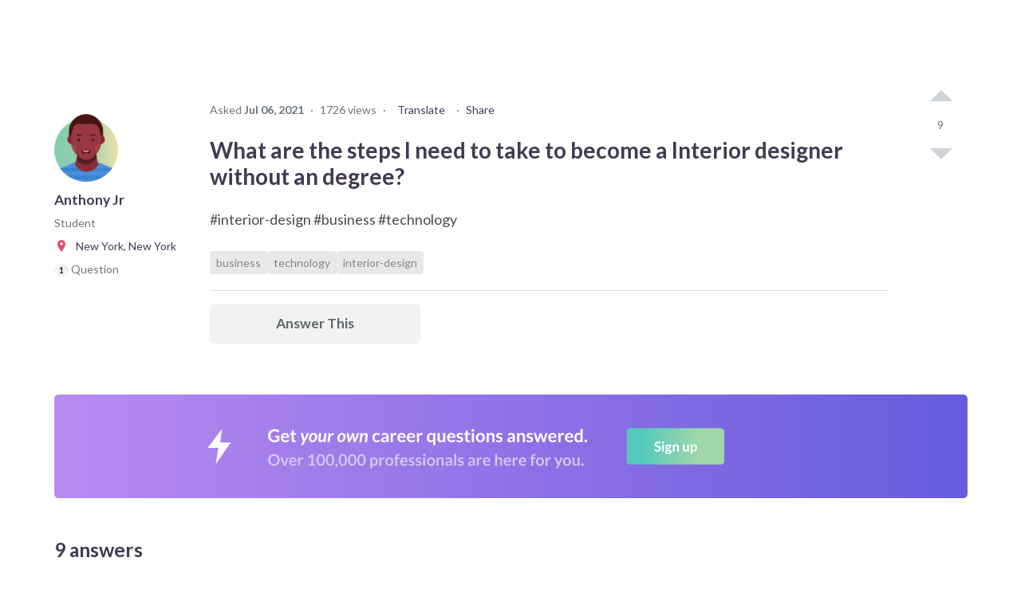

--- FILE ---
content_type: text/html; charset=utf-8
request_url: https://www.careervillage.org/questions/476533/what-are-the-steps-i-need-to-take-to-become-a-interior-designer-without-an-degree
body_size: 193035
content:





<!DOCTYPE html>
<html lang="en" itemscope itemtype="https://schema.org/QAPage">
    <head prefix="og: http://ogp.me/ns# fb: http://ogp.me/ns/fb# None: http://ogp.me/ns/fb/None#">

        
            <!-- Google Tag Manager -->
            <script>(function(w,d,s,l,i){w[l]=w[l]||[];w[l].push({'gtm.start':
            new Date().getTime(),event:'gtm.js'});var f=d.getElementsByTagName(s)[0],
            j=d.createElement(s),dl=l!='dataLayer'?'&l='+l:'';j.async=true;j.src=
            'https://www.googletagmanager.com/gtm.js?id='+i+dl;f.parentNode.insertBefore(j,f);
            })(window,document,'script','dataLayer','GTM-M7749WR');</script>
            <!-- End Google Tag Manager -->
        

        <title id="website-title">
    What are the steps I need to take… | 
CareerVillage</title>

        <meta name="viewport" content="width=device-width, initial-scale=1.0">
        <meta name="keywords" content="business,interior-design,technology">
        <meta name="description" content="Build a portfolio! Start to offer your services for friends and family and start to build a collection of photos and create a social media account. Word of mout">

        <meta property="fb:app_id" content="None" />
        
    
    <meta property="og:title" content="What are the steps I need to take to become a Interior designer without an degree?" />
    <meta property="og:type" content="article" />
    <meta property="og:image" content="https://res.cloudinary.com/careervillage/avatars/avatars-v4/v4_avatar-81.png" />
    <meta property="og:url" content="https://careervillage.org/questions/476533/what-are-the-steps-i-need-to-take-to-become-a-interior-designer-without-an-degree" />
    <meta property="og:description" content="#interior-design #business #technology" />
    

        <meta http-equiv="content-type" content="text/html; charset=UTF-8"><script type="text/javascript">window.NREUM||(NREUM={});NREUM.info={"beacon":"bam.nr-data.net","errorBeacon":"bam.nr-data.net","licenseKey":"f1383c3ebe","applicationID":"2177891","transactionName":"bgdQYBcECEJZWkxaW1dNdEELBhJYV1cXVVtLF18aEwwDRksXSlZVXQdAR18UE1RLTVFcWg==","queueTime":0,"applicationTime":741,"agent":""};
(window.NREUM||(NREUM={})).init={privacy:{cookies_enabled:false},ajax:{deny_list:["bam.nr-data.net"]},feature_flags:["soft_nav"],distributed_tracing:{enabled:true}};(window.NREUM||(NREUM={})).loader_config={agentID:"2177915",accountID:"360521",trustKey:"360521",xpid:"VwAHVFRSGwEBU1ZaDgA=",licenseKey:"f1383c3ebe",applicationID:"2177891",browserID:"2177915"};;/*! For license information please see nr-loader-spa-1.308.0.min.js.LICENSE.txt */
(()=>{var e,t,r={384:(e,t,r)=>{"use strict";r.d(t,{NT:()=>a,US:()=>u,Zm:()=>o,bQ:()=>d,dV:()=>c,pV:()=>l});var n=r(6154),i=r(1863),s=r(1910);const a={beacon:"bam.nr-data.net",errorBeacon:"bam.nr-data.net"};function o(){return n.gm.NREUM||(n.gm.NREUM={}),void 0===n.gm.newrelic&&(n.gm.newrelic=n.gm.NREUM),n.gm.NREUM}function c(){let e=o();return e.o||(e.o={ST:n.gm.setTimeout,SI:n.gm.setImmediate||n.gm.setInterval,CT:n.gm.clearTimeout,XHR:n.gm.XMLHttpRequest,REQ:n.gm.Request,EV:n.gm.Event,PR:n.gm.Promise,MO:n.gm.MutationObserver,FETCH:n.gm.fetch,WS:n.gm.WebSocket},(0,s.i)(...Object.values(e.o))),e}function d(e,t){let r=o();r.initializedAgents??={},t.initializedAt={ms:(0,i.t)(),date:new Date},r.initializedAgents[e]=t}function u(e,t){o()[e]=t}function l(){return function(){let e=o();const t=e.info||{};e.info={beacon:a.beacon,errorBeacon:a.errorBeacon,...t}}(),function(){let e=o();const t=e.init||{};e.init={...t}}(),c(),function(){let e=o();const t=e.loader_config||{};e.loader_config={...t}}(),o()}},782:(e,t,r)=>{"use strict";r.d(t,{T:()=>n});const n=r(860).K7.pageViewTiming},860:(e,t,r)=>{"use strict";r.d(t,{$J:()=>u,K7:()=>c,P3:()=>d,XX:()=>i,Yy:()=>o,df:()=>s,qY:()=>n,v4:()=>a});const n="events",i="jserrors",s="browser/blobs",a="rum",o="browser/logs",c={ajax:"ajax",genericEvents:"generic_events",jserrors:i,logging:"logging",metrics:"metrics",pageAction:"page_action",pageViewEvent:"page_view_event",pageViewTiming:"page_view_timing",sessionReplay:"session_replay",sessionTrace:"session_trace",softNav:"soft_navigations",spa:"spa"},d={[c.pageViewEvent]:1,[c.pageViewTiming]:2,[c.metrics]:3,[c.jserrors]:4,[c.spa]:5,[c.ajax]:6,[c.sessionTrace]:7,[c.softNav]:8,[c.sessionReplay]:9,[c.logging]:10,[c.genericEvents]:11},u={[c.pageViewEvent]:a,[c.pageViewTiming]:n,[c.ajax]:n,[c.spa]:n,[c.softNav]:n,[c.metrics]:i,[c.jserrors]:i,[c.sessionTrace]:s,[c.sessionReplay]:s,[c.logging]:o,[c.genericEvents]:"ins"}},944:(e,t,r)=>{"use strict";r.d(t,{R:()=>i});var n=r(3241);function i(e,t){"function"==typeof console.debug&&(console.debug("New Relic Warning: https://github.com/newrelic/newrelic-browser-agent/blob/main/docs/warning-codes.md#".concat(e),t),(0,n.W)({agentIdentifier:null,drained:null,type:"data",name:"warn",feature:"warn",data:{code:e,secondary:t}}))}},993:(e,t,r)=>{"use strict";r.d(t,{A$:()=>s,ET:()=>a,TZ:()=>o,p_:()=>i});var n=r(860);const i={ERROR:"ERROR",WARN:"WARN",INFO:"INFO",DEBUG:"DEBUG",TRACE:"TRACE"},s={OFF:0,ERROR:1,WARN:2,INFO:3,DEBUG:4,TRACE:5},a="log",o=n.K7.logging},1541:(e,t,r)=>{"use strict";r.d(t,{U:()=>i,f:()=>n});const n={MFE:"MFE",BA:"BA"};function i(e,t){if(2!==t?.harvestEndpointVersion)return{};const r=t.agentRef.runtime.appMetadata.agents[0].entityGuid;return e?{"source.id":e.id,"source.name":e.name,"source.type":e.type,"parent.id":e.parent?.id||r,"parent.type":e.parent?.type||n.BA}:{"entity.guid":r,appId:t.agentRef.info.applicationID}}},1687:(e,t,r)=>{"use strict";r.d(t,{Ak:()=>d,Ze:()=>h,x3:()=>u});var n=r(3241),i=r(7836),s=r(3606),a=r(860),o=r(2646);const c={};function d(e,t){const r={staged:!1,priority:a.P3[t]||0};l(e),c[e].get(t)||c[e].set(t,r)}function u(e,t){e&&c[e]&&(c[e].get(t)&&c[e].delete(t),p(e,t,!1),c[e].size&&f(e))}function l(e){if(!e)throw new Error("agentIdentifier required");c[e]||(c[e]=new Map)}function h(e="",t="feature",r=!1){if(l(e),!e||!c[e].get(t)||r)return p(e,t);c[e].get(t).staged=!0,f(e)}function f(e){const t=Array.from(c[e]);t.every(([e,t])=>t.staged)&&(t.sort((e,t)=>e[1].priority-t[1].priority),t.forEach(([t])=>{c[e].delete(t),p(e,t)}))}function p(e,t,r=!0){const a=e?i.ee.get(e):i.ee,c=s.i.handlers;if(!a.aborted&&a.backlog&&c){if((0,n.W)({agentIdentifier:e,type:"lifecycle",name:"drain",feature:t}),r){const e=a.backlog[t],r=c[t];if(r){for(let t=0;e&&t<e.length;++t)g(e[t],r);Object.entries(r).forEach(([e,t])=>{Object.values(t||{}).forEach(t=>{t[0]?.on&&t[0]?.context()instanceof o.y&&t[0].on(e,t[1])})})}}a.isolatedBacklog||delete c[t],a.backlog[t]=null,a.emit("drain-"+t,[])}}function g(e,t){var r=e[1];Object.values(t[r]||{}).forEach(t=>{var r=e[0];if(t[0]===r){var n=t[1],i=e[3],s=e[2];n.apply(i,s)}})}},1738:(e,t,r)=>{"use strict";r.d(t,{U:()=>f,Y:()=>h});var n=r(3241),i=r(9908),s=r(1863),a=r(944),o=r(5701),c=r(3969),d=r(8362),u=r(860),l=r(4261);function h(e,t,r,s){const h=s||r;!h||h[e]&&h[e]!==d.d.prototype[e]||(h[e]=function(){(0,i.p)(c.xV,["API/"+e+"/called"],void 0,u.K7.metrics,r.ee),(0,n.W)({agentIdentifier:r.agentIdentifier,drained:!!o.B?.[r.agentIdentifier],type:"data",name:"api",feature:l.Pl+e,data:{}});try{return t.apply(this,arguments)}catch(e){(0,a.R)(23,e)}})}function f(e,t,r,n,a){const o=e.info;null===r?delete o.jsAttributes[t]:o.jsAttributes[t]=r,(a||null===r)&&(0,i.p)(l.Pl+n,[(0,s.t)(),t,r],void 0,"session",e.ee)}},1741:(e,t,r)=>{"use strict";r.d(t,{W:()=>s});var n=r(944),i=r(4261);class s{#e(e,...t){if(this[e]!==s.prototype[e])return this[e](...t);(0,n.R)(35,e)}addPageAction(e,t){return this.#e(i.hG,e,t)}register(e){return this.#e(i.eY,e)}recordCustomEvent(e,t){return this.#e(i.fF,e,t)}setPageViewName(e,t){return this.#e(i.Fw,e,t)}setCustomAttribute(e,t,r){return this.#e(i.cD,e,t,r)}noticeError(e,t){return this.#e(i.o5,e,t)}setUserId(e,t=!1){return this.#e(i.Dl,e,t)}setApplicationVersion(e){return this.#e(i.nb,e)}setErrorHandler(e){return this.#e(i.bt,e)}addRelease(e,t){return this.#e(i.k6,e,t)}log(e,t){return this.#e(i.$9,e,t)}start(){return this.#e(i.d3)}finished(e){return this.#e(i.BL,e)}recordReplay(){return this.#e(i.CH)}pauseReplay(){return this.#e(i.Tb)}addToTrace(e){return this.#e(i.U2,e)}setCurrentRouteName(e){return this.#e(i.PA,e)}interaction(e){return this.#e(i.dT,e)}wrapLogger(e,t,r){return this.#e(i.Wb,e,t,r)}measure(e,t){return this.#e(i.V1,e,t)}consent(e){return this.#e(i.Pv,e)}}},1863:(e,t,r)=>{"use strict";function n(){return Math.floor(performance.now())}r.d(t,{t:()=>n})},1910:(e,t,r)=>{"use strict";r.d(t,{i:()=>s});var n=r(944);const i=new Map;function s(...e){return e.every(e=>{if(i.has(e))return i.get(e);const t="function"==typeof e?e.toString():"",r=t.includes("[native code]"),s=t.includes("nrWrapper");return r||s||(0,n.R)(64,e?.name||t),i.set(e,r),r})}},2555:(e,t,r)=>{"use strict";r.d(t,{D:()=>o,f:()=>a});var n=r(384),i=r(8122);const s={beacon:n.NT.beacon,errorBeacon:n.NT.errorBeacon,licenseKey:void 0,applicationID:void 0,sa:void 0,queueTime:void 0,applicationTime:void 0,ttGuid:void 0,user:void 0,account:void 0,product:void 0,extra:void 0,jsAttributes:{},userAttributes:void 0,atts:void 0,transactionName:void 0,tNamePlain:void 0};function a(e){try{return!!e.licenseKey&&!!e.errorBeacon&&!!e.applicationID}catch(e){return!1}}const o=e=>(0,i.a)(e,s)},2614:(e,t,r)=>{"use strict";r.d(t,{BB:()=>a,H3:()=>n,g:()=>d,iL:()=>c,tS:()=>o,uh:()=>i,wk:()=>s});const n="NRBA",i="SESSION",s=144e5,a=18e5,o={STARTED:"session-started",PAUSE:"session-pause",RESET:"session-reset",RESUME:"session-resume",UPDATE:"session-update"},c={SAME_TAB:"same-tab",CROSS_TAB:"cross-tab"},d={OFF:0,FULL:1,ERROR:2}},2646:(e,t,r)=>{"use strict";r.d(t,{y:()=>n});class n{constructor(e){this.contextId=e}}},2843:(e,t,r)=>{"use strict";r.d(t,{G:()=>s,u:()=>i});var n=r(3878);function i(e,t=!1,r,i){(0,n.DD)("visibilitychange",function(){if(t)return void("hidden"===document.visibilityState&&e());e(document.visibilityState)},r,i)}function s(e,t,r){(0,n.sp)("pagehide",e,t,r)}},3241:(e,t,r)=>{"use strict";r.d(t,{W:()=>s});var n=r(6154);const i="newrelic";function s(e={}){try{n.gm.dispatchEvent(new CustomEvent(i,{detail:e}))}catch(e){}}},3304:(e,t,r)=>{"use strict";r.d(t,{A:()=>s});var n=r(7836);const i=()=>{const e=new WeakSet;return(t,r)=>{if("object"==typeof r&&null!==r){if(e.has(r))return;e.add(r)}return r}};function s(e){try{return JSON.stringify(e,i())??""}catch(e){try{n.ee.emit("internal-error",[e])}catch(e){}return""}}},3333:(e,t,r)=>{"use strict";r.d(t,{$v:()=>u,TZ:()=>n,Xh:()=>c,Zp:()=>i,kd:()=>d,mq:()=>o,nf:()=>a,qN:()=>s});const n=r(860).K7.genericEvents,i=["auxclick","click","copy","keydown","paste","scrollend"],s=["focus","blur"],a=4,o=1e3,c=2e3,d=["PageAction","UserAction","BrowserPerformance"],u={RESOURCES:"experimental.resources",REGISTER:"register"}},3434:(e,t,r)=>{"use strict";r.d(t,{Jt:()=>s,YM:()=>d});var n=r(7836),i=r(5607);const s="nr@original:".concat(i.W),a=50;var o=Object.prototype.hasOwnProperty,c=!1;function d(e,t){return e||(e=n.ee),r.inPlace=function(e,t,n,i,s){n||(n="");const a="-"===n.charAt(0);for(let o=0;o<t.length;o++){const c=t[o],d=e[c];l(d)||(e[c]=r(d,a?c+n:n,i,c,s))}},r.flag=s,r;function r(t,r,n,c,d){return l(t)?t:(r||(r=""),nrWrapper[s]=t,function(e,t,r){if(Object.defineProperty&&Object.keys)try{return Object.keys(e).forEach(function(r){Object.defineProperty(t,r,{get:function(){return e[r]},set:function(t){return e[r]=t,t}})}),t}catch(e){u([e],r)}for(var n in e)o.call(e,n)&&(t[n]=e[n])}(t,nrWrapper,e),nrWrapper);function nrWrapper(){var s,o,l,h;let f;try{o=this,s=[...arguments],l="function"==typeof n?n(s,o):n||{}}catch(t){u([t,"",[s,o,c],l],e)}i(r+"start",[s,o,c],l,d);const p=performance.now();let g;try{return h=t.apply(o,s),g=performance.now(),h}catch(e){throw g=performance.now(),i(r+"err",[s,o,e],l,d),f=e,f}finally{const e=g-p,t={start:p,end:g,duration:e,isLongTask:e>=a,methodName:c,thrownError:f};t.isLongTask&&i("long-task",[t,o],l,d),i(r+"end",[s,o,h],l,d)}}}function i(r,n,i,s){if(!c||t){var a=c;c=!0;try{e.emit(r,n,i,t,s)}catch(t){u([t,r,n,i],e)}c=a}}}function u(e,t){t||(t=n.ee);try{t.emit("internal-error",e)}catch(e){}}function l(e){return!(e&&"function"==typeof e&&e.apply&&!e[s])}},3606:(e,t,r)=>{"use strict";r.d(t,{i:()=>s});var n=r(9908);s.on=a;var i=s.handlers={};function s(e,t,r,s){a(s||n.d,i,e,t,r)}function a(e,t,r,i,s){s||(s="feature"),e||(e=n.d);var a=t[s]=t[s]||{};(a[r]=a[r]||[]).push([e,i])}},3738:(e,t,r)=>{"use strict";r.d(t,{He:()=>i,Kp:()=>o,Lc:()=>d,Rz:()=>u,TZ:()=>n,bD:()=>s,d3:()=>a,jx:()=>l,sl:()=>h,uP:()=>c});const n=r(860).K7.sessionTrace,i="bstResource",s="resource",a="-start",o="-end",c="fn"+a,d="fn"+o,u="pushState",l=1e3,h=3e4},3785:(e,t,r)=>{"use strict";r.d(t,{R:()=>c,b:()=>d});var n=r(9908),i=r(1863),s=r(860),a=r(3969),o=r(993);function c(e,t,r={},c=o.p_.INFO,d=!0,u,l=(0,i.t)()){(0,n.p)(a.xV,["API/logging/".concat(c.toLowerCase(),"/called")],void 0,s.K7.metrics,e),(0,n.p)(o.ET,[l,t,r,c,d,u],void 0,s.K7.logging,e)}function d(e){return"string"==typeof e&&Object.values(o.p_).some(t=>t===e.toUpperCase().trim())}},3878:(e,t,r)=>{"use strict";function n(e,t){return{capture:e,passive:!1,signal:t}}function i(e,t,r=!1,i){window.addEventListener(e,t,n(r,i))}function s(e,t,r=!1,i){document.addEventListener(e,t,n(r,i))}r.d(t,{DD:()=>s,jT:()=>n,sp:()=>i})},3962:(e,t,r)=>{"use strict";r.d(t,{AM:()=>a,O2:()=>l,OV:()=>s,Qu:()=>h,TZ:()=>c,ih:()=>f,pP:()=>o,t1:()=>u,tC:()=>i,wD:()=>d});var n=r(860);const i=["click","keydown","submit"],s="popstate",a="api",o="initialPageLoad",c=n.K7.softNav,d=5e3,u=500,l={INITIAL_PAGE_LOAD:"",ROUTE_CHANGE:1,UNSPECIFIED:2},h={INTERACTION:1,AJAX:2,CUSTOM_END:3,CUSTOM_TRACER:4},f={IP:"in progress",PF:"pending finish",FIN:"finished",CAN:"cancelled"}},3969:(e,t,r)=>{"use strict";r.d(t,{TZ:()=>n,XG:()=>o,rs:()=>i,xV:()=>a,z_:()=>s});const n=r(860).K7.metrics,i="sm",s="cm",a="storeSupportabilityMetrics",o="storeEventMetrics"},4234:(e,t,r)=>{"use strict";r.d(t,{W:()=>s});var n=r(7836),i=r(1687);class s{constructor(e,t){this.agentIdentifier=e,this.ee=n.ee.get(e),this.featureName=t,this.blocked=!1}deregisterDrain(){(0,i.x3)(this.agentIdentifier,this.featureName)}}},4261:(e,t,r)=>{"use strict";r.d(t,{$9:()=>u,BL:()=>c,CH:()=>p,Dl:()=>R,Fw:()=>w,PA:()=>v,Pl:()=>n,Pv:()=>A,Tb:()=>h,U2:()=>a,V1:()=>E,Wb:()=>T,bt:()=>y,cD:()=>b,d3:()=>x,dT:()=>d,eY:()=>g,fF:()=>f,hG:()=>s,hw:()=>i,k6:()=>o,nb:()=>m,o5:()=>l});const n="api-",i=n+"ixn-",s="addPageAction",a="addToTrace",o="addRelease",c="finished",d="interaction",u="log",l="noticeError",h="pauseReplay",f="recordCustomEvent",p="recordReplay",g="register",m="setApplicationVersion",v="setCurrentRouteName",b="setCustomAttribute",y="setErrorHandler",w="setPageViewName",R="setUserId",x="start",T="wrapLogger",E="measure",A="consent"},5205:(e,t,r)=>{"use strict";r.d(t,{j:()=>S});var n=r(384),i=r(1741);var s=r(2555),a=r(3333);const o=e=>{if(!e||"string"!=typeof e)return!1;try{document.createDocumentFragment().querySelector(e)}catch{return!1}return!0};var c=r(2614),d=r(944),u=r(8122);const l="[data-nr-mask]",h=e=>(0,u.a)(e,(()=>{const e={feature_flags:[],experimental:{allow_registered_children:!1,resources:!1},mask_selector:"*",block_selector:"[data-nr-block]",mask_input_options:{color:!1,date:!1,"datetime-local":!1,email:!1,month:!1,number:!1,range:!1,search:!1,tel:!1,text:!1,time:!1,url:!1,week:!1,textarea:!1,select:!1,password:!0}};return{ajax:{deny_list:void 0,block_internal:!0,enabled:!0,autoStart:!0},api:{get allow_registered_children(){return e.feature_flags.includes(a.$v.REGISTER)||e.experimental.allow_registered_children},set allow_registered_children(t){e.experimental.allow_registered_children=t},duplicate_registered_data:!1},browser_consent_mode:{enabled:!1},distributed_tracing:{enabled:void 0,exclude_newrelic_header:void 0,cors_use_newrelic_header:void 0,cors_use_tracecontext_headers:void 0,allowed_origins:void 0},get feature_flags(){return e.feature_flags},set feature_flags(t){e.feature_flags=t},generic_events:{enabled:!0,autoStart:!0},harvest:{interval:30},jserrors:{enabled:!0,autoStart:!0},logging:{enabled:!0,autoStart:!0},metrics:{enabled:!0,autoStart:!0},obfuscate:void 0,page_action:{enabled:!0},page_view_event:{enabled:!0,autoStart:!0},page_view_timing:{enabled:!0,autoStart:!0},performance:{capture_marks:!1,capture_measures:!1,capture_detail:!0,resources:{get enabled(){return e.feature_flags.includes(a.$v.RESOURCES)||e.experimental.resources},set enabled(t){e.experimental.resources=t},asset_types:[],first_party_domains:[],ignore_newrelic:!0}},privacy:{cookies_enabled:!0},proxy:{assets:void 0,beacon:void 0},session:{expiresMs:c.wk,inactiveMs:c.BB},session_replay:{autoStart:!0,enabled:!1,preload:!1,sampling_rate:10,error_sampling_rate:100,collect_fonts:!1,inline_images:!1,fix_stylesheets:!0,mask_all_inputs:!0,get mask_text_selector(){return e.mask_selector},set mask_text_selector(t){o(t)?e.mask_selector="".concat(t,",").concat(l):""===t||null===t?e.mask_selector=l:(0,d.R)(5,t)},get block_class(){return"nr-block"},get ignore_class(){return"nr-ignore"},get mask_text_class(){return"nr-mask"},get block_selector(){return e.block_selector},set block_selector(t){o(t)?e.block_selector+=",".concat(t):""!==t&&(0,d.R)(6,t)},get mask_input_options(){return e.mask_input_options},set mask_input_options(t){t&&"object"==typeof t?e.mask_input_options={...t,password:!0}:(0,d.R)(7,t)}},session_trace:{enabled:!0,autoStart:!0},soft_navigations:{enabled:!0,autoStart:!0},spa:{enabled:!0,autoStart:!0},ssl:void 0,user_actions:{enabled:!0,elementAttributes:["id","className","tagName","type"]}}})());var f=r(6154),p=r(9324);let g=0;const m={buildEnv:p.F3,distMethod:p.Xs,version:p.xv,originTime:f.WN},v={consented:!1},b={appMetadata:{},get consented(){return this.session?.state?.consent||v.consented},set consented(e){v.consented=e},customTransaction:void 0,denyList:void 0,disabled:!1,harvester:void 0,isolatedBacklog:!1,isRecording:!1,loaderType:void 0,maxBytes:3e4,obfuscator:void 0,onerror:void 0,ptid:void 0,releaseIds:{},session:void 0,timeKeeper:void 0,registeredEntities:[],jsAttributesMetadata:{bytes:0},get harvestCount(){return++g}},y=e=>{const t=(0,u.a)(e,b),r=Object.keys(m).reduce((e,t)=>(e[t]={value:m[t],writable:!1,configurable:!0,enumerable:!0},e),{});return Object.defineProperties(t,r)};var w=r(5701);const R=e=>{const t=e.startsWith("http");e+="/",r.p=t?e:"https://"+e};var x=r(7836),T=r(3241);const E={accountID:void 0,trustKey:void 0,agentID:void 0,licenseKey:void 0,applicationID:void 0,xpid:void 0},A=e=>(0,u.a)(e,E),_=new Set;function S(e,t={},r,a){let{init:o,info:c,loader_config:d,runtime:u={},exposed:l=!0}=t;if(!c){const e=(0,n.pV)();o=e.init,c=e.info,d=e.loader_config}e.init=h(o||{}),e.loader_config=A(d||{}),c.jsAttributes??={},f.bv&&(c.jsAttributes.isWorker=!0),e.info=(0,s.D)(c);const p=e.init,g=[c.beacon,c.errorBeacon];_.has(e.agentIdentifier)||(p.proxy.assets&&(R(p.proxy.assets),g.push(p.proxy.assets)),p.proxy.beacon&&g.push(p.proxy.beacon),e.beacons=[...g],function(e){const t=(0,n.pV)();Object.getOwnPropertyNames(i.W.prototype).forEach(r=>{const n=i.W.prototype[r];if("function"!=typeof n||"constructor"===n)return;let s=t[r];e[r]&&!1!==e.exposed&&"micro-agent"!==e.runtime?.loaderType&&(t[r]=(...t)=>{const n=e[r](...t);return s?s(...t):n})})}(e),(0,n.US)("activatedFeatures",w.B)),u.denyList=[...p.ajax.deny_list||[],...p.ajax.block_internal?g:[]],u.ptid=e.agentIdentifier,u.loaderType=r,e.runtime=y(u),_.has(e.agentIdentifier)||(e.ee=x.ee.get(e.agentIdentifier),e.exposed=l,(0,T.W)({agentIdentifier:e.agentIdentifier,drained:!!w.B?.[e.agentIdentifier],type:"lifecycle",name:"initialize",feature:void 0,data:e.config})),_.add(e.agentIdentifier)}},5270:(e,t,r)=>{"use strict";r.d(t,{Aw:()=>a,SR:()=>s,rF:()=>o});var n=r(384),i=r(7767);function s(e){return!!(0,n.dV)().o.MO&&(0,i.V)(e)&&!0===e?.session_trace.enabled}function a(e){return!0===e?.session_replay.preload&&s(e)}function o(e,t){try{if("string"==typeof t?.type){if("password"===t.type.toLowerCase())return"*".repeat(e?.length||0);if(void 0!==t?.dataset?.nrUnmask||t?.classList?.contains("nr-unmask"))return e}}catch(e){}return"string"==typeof e?e.replace(/[\S]/g,"*"):"*".repeat(e?.length||0)}},5289:(e,t,r)=>{"use strict";r.d(t,{GG:()=>a,Qr:()=>c,sB:()=>o});var n=r(3878),i=r(6389);function s(){return"undefined"==typeof document||"complete"===document.readyState}function a(e,t){if(s())return e();const r=(0,i.J)(e),a=setInterval(()=>{s()&&(clearInterval(a),r())},500);(0,n.sp)("load",r,t)}function o(e){if(s())return e();(0,n.DD)("DOMContentLoaded",e)}function c(e){if(s())return e();(0,n.sp)("popstate",e)}},5607:(e,t,r)=>{"use strict";r.d(t,{W:()=>n});const n=(0,r(9566).bz)()},5701:(e,t,r)=>{"use strict";r.d(t,{B:()=>s,t:()=>a});var n=r(3241);const i=new Set,s={};function a(e,t){const r=t.agentIdentifier;s[r]??={},e&&"object"==typeof e&&(i.has(r)||(t.ee.emit("rumresp",[e]),s[r]=e,i.add(r),(0,n.W)({agentIdentifier:r,loaded:!0,drained:!0,type:"lifecycle",name:"load",feature:void 0,data:e})))}},6154:(e,t,r)=>{"use strict";r.d(t,{OF:()=>d,RI:()=>i,WN:()=>h,bv:()=>s,eN:()=>f,gm:()=>a,lR:()=>l,m:()=>c,mw:()=>o,sb:()=>u});var n=r(1863);const i="undefined"!=typeof window&&!!window.document,s="undefined"!=typeof WorkerGlobalScope&&("undefined"!=typeof self&&self instanceof WorkerGlobalScope&&self.navigator instanceof WorkerNavigator||"undefined"!=typeof globalThis&&globalThis instanceof WorkerGlobalScope&&globalThis.navigator instanceof WorkerNavigator),a=i?window:"undefined"!=typeof WorkerGlobalScope&&("undefined"!=typeof self&&self instanceof WorkerGlobalScope&&self||"undefined"!=typeof globalThis&&globalThis instanceof WorkerGlobalScope&&globalThis),o=Boolean("hidden"===a?.document?.visibilityState),c=""+a?.location,d=/iPad|iPhone|iPod/.test(a.navigator?.userAgent),u=d&&"undefined"==typeof SharedWorker,l=(()=>{const e=a.navigator?.userAgent?.match(/Firefox[/\s](\d+\.\d+)/);return Array.isArray(e)&&e.length>=2?+e[1]:0})(),h=Date.now()-(0,n.t)(),f=()=>"undefined"!=typeof PerformanceNavigationTiming&&a?.performance?.getEntriesByType("navigation")?.[0]?.responseStart},6344:(e,t,r)=>{"use strict";r.d(t,{BB:()=>u,Qb:()=>l,TZ:()=>i,Ug:()=>a,Vh:()=>s,_s:()=>o,bc:()=>d,yP:()=>c});var n=r(2614);const i=r(860).K7.sessionReplay,s="errorDuringReplay",a=.12,o={DomContentLoaded:0,Load:1,FullSnapshot:2,IncrementalSnapshot:3,Meta:4,Custom:5},c={[n.g.ERROR]:15e3,[n.g.FULL]:3e5,[n.g.OFF]:0},d={RESET:{message:"Session was reset",sm:"Reset"},IMPORT:{message:"Recorder failed to import",sm:"Import"},TOO_MANY:{message:"429: Too Many Requests",sm:"Too-Many"},TOO_BIG:{message:"Payload was too large",sm:"Too-Big"},CROSS_TAB:{message:"Session Entity was set to OFF on another tab",sm:"Cross-Tab"},ENTITLEMENTS:{message:"Session Replay is not allowed and will not be started",sm:"Entitlement"}},u=5e3,l={API:"api",RESUME:"resume",SWITCH_TO_FULL:"switchToFull",INITIALIZE:"initialize",PRELOAD:"preload"}},6389:(e,t,r)=>{"use strict";function n(e,t=500,r={}){const n=r?.leading||!1;let i;return(...r)=>{n&&void 0===i&&(e.apply(this,r),i=setTimeout(()=>{i=clearTimeout(i)},t)),n||(clearTimeout(i),i=setTimeout(()=>{e.apply(this,r)},t))}}function i(e){let t=!1;return(...r)=>{t||(t=!0,e.apply(this,r))}}r.d(t,{J:()=>i,s:()=>n})},6630:(e,t,r)=>{"use strict";r.d(t,{T:()=>n});const n=r(860).K7.pageViewEvent},6774:(e,t,r)=>{"use strict";r.d(t,{T:()=>n});const n=r(860).K7.jserrors},7295:(e,t,r)=>{"use strict";r.d(t,{Xv:()=>a,gX:()=>i,iW:()=>s});var n=[];function i(e){if(!e||s(e))return!1;if(0===n.length)return!0;if("*"===n[0].hostname)return!1;for(var t=0;t<n.length;t++){var r=n[t];if(r.hostname.test(e.hostname)&&r.pathname.test(e.pathname))return!1}return!0}function s(e){return void 0===e.hostname}function a(e){if(n=[],e&&e.length)for(var t=0;t<e.length;t++){let r=e[t];if(!r)continue;if("*"===r)return void(n=[{hostname:"*"}]);0===r.indexOf("http://")?r=r.substring(7):0===r.indexOf("https://")&&(r=r.substring(8));const i=r.indexOf("/");let s,a;i>0?(s=r.substring(0,i),a=r.substring(i)):(s=r,a="*");let[c]=s.split(":");n.push({hostname:o(c),pathname:o(a,!0)})}}function o(e,t=!1){const r=e.replace(/[.+?^${}()|[\]\\]/g,e=>"\\"+e).replace(/\*/g,".*?");return new RegExp((t?"^":"")+r+"$")}},7485:(e,t,r)=>{"use strict";r.d(t,{D:()=>i});var n=r(6154);function i(e){if(0===(e||"").indexOf("data:"))return{protocol:"data"};try{const t=new URL(e,location.href),r={port:t.port,hostname:t.hostname,pathname:t.pathname,search:t.search,protocol:t.protocol.slice(0,t.protocol.indexOf(":")),sameOrigin:t.protocol===n.gm?.location?.protocol&&t.host===n.gm?.location?.host};return r.port&&""!==r.port||("http:"===t.protocol&&(r.port="80"),"https:"===t.protocol&&(r.port="443")),r.pathname&&""!==r.pathname?r.pathname.startsWith("/")||(r.pathname="/".concat(r.pathname)):r.pathname="/",r}catch(e){return{}}}},7699:(e,t,r)=>{"use strict";r.d(t,{It:()=>s,KC:()=>o,No:()=>i,qh:()=>a});var n=r(860);const i=16e3,s=1e6,a="SESSION_ERROR",o={[n.K7.logging]:!0,[n.K7.genericEvents]:!1,[n.K7.jserrors]:!1,[n.K7.ajax]:!1}},7767:(e,t,r)=>{"use strict";r.d(t,{V:()=>i});var n=r(6154);const i=e=>n.RI&&!0===e?.privacy.cookies_enabled},7836:(e,t,r)=>{"use strict";r.d(t,{P:()=>o,ee:()=>c});var n=r(384),i=r(8990),s=r(2646),a=r(5607);const o="nr@context:".concat(a.W),c=function e(t,r){var n={},a={},u={},l=!1;try{l=16===r.length&&d.initializedAgents?.[r]?.runtime.isolatedBacklog}catch(e){}var h={on:p,addEventListener:p,removeEventListener:function(e,t){var r=n[e];if(!r)return;for(var i=0;i<r.length;i++)r[i]===t&&r.splice(i,1)},emit:function(e,r,n,i,s){!1!==s&&(s=!0);if(c.aborted&&!i)return;t&&s&&t.emit(e,r,n);var o=f(n);g(e).forEach(e=>{e.apply(o,r)});var d=v()[a[e]];d&&d.push([h,e,r,o]);return o},get:m,listeners:g,context:f,buffer:function(e,t){const r=v();if(t=t||"feature",h.aborted)return;Object.entries(e||{}).forEach(([e,n])=>{a[n]=t,t in r||(r[t]=[])})},abort:function(){h._aborted=!0,Object.keys(h.backlog).forEach(e=>{delete h.backlog[e]})},isBuffering:function(e){return!!v()[a[e]]},debugId:r,backlog:l?{}:t&&"object"==typeof t.backlog?t.backlog:{},isolatedBacklog:l};return Object.defineProperty(h,"aborted",{get:()=>{let e=h._aborted||!1;return e||(t&&(e=t.aborted),e)}}),h;function f(e){return e&&e instanceof s.y?e:e?(0,i.I)(e,o,()=>new s.y(o)):new s.y(o)}function p(e,t){n[e]=g(e).concat(t)}function g(e){return n[e]||[]}function m(t){return u[t]=u[t]||e(h,t)}function v(){return h.backlog}}(void 0,"globalEE"),d=(0,n.Zm)();d.ee||(d.ee=c)},8122:(e,t,r)=>{"use strict";r.d(t,{a:()=>i});var n=r(944);function i(e,t){try{if(!e||"object"!=typeof e)return(0,n.R)(3);if(!t||"object"!=typeof t)return(0,n.R)(4);const r=Object.create(Object.getPrototypeOf(t),Object.getOwnPropertyDescriptors(t)),s=0===Object.keys(r).length?e:r;for(let a in s)if(void 0!==e[a])try{if(null===e[a]){r[a]=null;continue}Array.isArray(e[a])&&Array.isArray(t[a])?r[a]=Array.from(new Set([...e[a],...t[a]])):"object"==typeof e[a]&&"object"==typeof t[a]?r[a]=i(e[a],t[a]):r[a]=e[a]}catch(e){r[a]||(0,n.R)(1,e)}return r}catch(e){(0,n.R)(2,e)}}},8139:(e,t,r)=>{"use strict";r.d(t,{u:()=>h});var n=r(7836),i=r(3434),s=r(8990),a=r(6154);const o={},c=a.gm.XMLHttpRequest,d="addEventListener",u="removeEventListener",l="nr@wrapped:".concat(n.P);function h(e){var t=function(e){return(e||n.ee).get("events")}(e);if(o[t.debugId]++)return t;o[t.debugId]=1;var r=(0,i.YM)(t,!0);function h(e){r.inPlace(e,[d,u],"-",p)}function p(e,t){return e[1]}return"getPrototypeOf"in Object&&(a.RI&&f(document,h),c&&f(c.prototype,h),f(a.gm,h)),t.on(d+"-start",function(e,t){var n=e[1];if(null!==n&&("function"==typeof n||"object"==typeof n)&&"newrelic"!==e[0]){var i=(0,s.I)(n,l,function(){var e={object:function(){if("function"!=typeof n.handleEvent)return;return n.handleEvent.apply(n,arguments)},function:n}[typeof n];return e?r(e,"fn-",null,e.name||"anonymous"):n});this.wrapped=e[1]=i}}),t.on(u+"-start",function(e){e[1]=this.wrapped||e[1]}),t}function f(e,t,...r){let n=e;for(;"object"==typeof n&&!Object.prototype.hasOwnProperty.call(n,d);)n=Object.getPrototypeOf(n);n&&t(n,...r)}},8362:(e,t,r)=>{"use strict";r.d(t,{d:()=>s});var n=r(9566),i=r(1741);class s extends i.W{agentIdentifier=(0,n.LA)(16)}},8374:(e,t,r)=>{r.nc=(()=>{try{return document?.currentScript?.nonce}catch(e){}return""})()},8990:(e,t,r)=>{"use strict";r.d(t,{I:()=>i});var n=Object.prototype.hasOwnProperty;function i(e,t,r){if(n.call(e,t))return e[t];var i=r();if(Object.defineProperty&&Object.keys)try{return Object.defineProperty(e,t,{value:i,writable:!0,enumerable:!1}),i}catch(e){}return e[t]=i,i}},9119:(e,t,r)=>{"use strict";r.d(t,{L:()=>s});var n=/([^?#]*)[^#]*(#[^?]*|$).*/,i=/([^?#]*)().*/;function s(e,t){return e?e.replace(t?n:i,"$1$2"):e}},9300:(e,t,r)=>{"use strict";r.d(t,{T:()=>n});const n=r(860).K7.ajax},9324:(e,t,r)=>{"use strict";r.d(t,{AJ:()=>a,F3:()=>i,Xs:()=>s,Yq:()=>o,xv:()=>n});const n="1.308.0",i="PROD",s="CDN",a="@newrelic/rrweb",o="1.0.1"},9566:(e,t,r)=>{"use strict";r.d(t,{LA:()=>o,ZF:()=>c,bz:()=>a,el:()=>d});var n=r(6154);const i="xxxxxxxx-xxxx-4xxx-yxxx-xxxxxxxxxxxx";function s(e,t){return e?15&e[t]:16*Math.random()|0}function a(){const e=n.gm?.crypto||n.gm?.msCrypto;let t,r=0;return e&&e.getRandomValues&&(t=e.getRandomValues(new Uint8Array(30))),i.split("").map(e=>"x"===e?s(t,r++).toString(16):"y"===e?(3&s()|8).toString(16):e).join("")}function o(e){const t=n.gm?.crypto||n.gm?.msCrypto;let r,i=0;t&&t.getRandomValues&&(r=t.getRandomValues(new Uint8Array(e)));const a=[];for(var o=0;o<e;o++)a.push(s(r,i++).toString(16));return a.join("")}function c(){return o(16)}function d(){return o(32)}},9908:(e,t,r)=>{"use strict";r.d(t,{d:()=>n,p:()=>i});var n=r(7836).ee.get("handle");function i(e,t,r,i,s){s?(s.buffer([e],i),s.emit(e,t,r)):(n.buffer([e],i),n.emit(e,t,r))}}},n={};function i(e){var t=n[e];if(void 0!==t)return t.exports;var s=n[e]={exports:{}};return r[e](s,s.exports,i),s.exports}i.m=r,i.d=(e,t)=>{for(var r in t)i.o(t,r)&&!i.o(e,r)&&Object.defineProperty(e,r,{enumerable:!0,get:t[r]})},i.f={},i.e=e=>Promise.all(Object.keys(i.f).reduce((t,r)=>(i.f[r](e,t),t),[])),i.u=e=>({212:"nr-spa-compressor",249:"nr-spa-recorder",478:"nr-spa"}[e]+"-1.308.0.min.js"),i.o=(e,t)=>Object.prototype.hasOwnProperty.call(e,t),e={},t="NRBA-1.308.0.PROD:",i.l=(r,n,s,a)=>{if(e[r])e[r].push(n);else{var o,c;if(void 0!==s)for(var d=document.getElementsByTagName("script"),u=0;u<d.length;u++){var l=d[u];if(l.getAttribute("src")==r||l.getAttribute("data-webpack")==t+s){o=l;break}}if(!o){c=!0;var h={478:"sha512-RSfSVnmHk59T/uIPbdSE0LPeqcEdF4/+XhfJdBuccH5rYMOEZDhFdtnh6X6nJk7hGpzHd9Ujhsy7lZEz/ORYCQ==",249:"sha512-ehJXhmntm85NSqW4MkhfQqmeKFulra3klDyY0OPDUE+sQ3GokHlPh1pmAzuNy//3j4ac6lzIbmXLvGQBMYmrkg==",212:"sha512-B9h4CR46ndKRgMBcK+j67uSR2RCnJfGefU+A7FrgR/k42ovXy5x/MAVFiSvFxuVeEk/pNLgvYGMp1cBSK/G6Fg=="};(o=document.createElement("script")).charset="utf-8",i.nc&&o.setAttribute("nonce",i.nc),o.setAttribute("data-webpack",t+s),o.src=r,0!==o.src.indexOf(window.location.origin+"/")&&(o.crossOrigin="anonymous"),h[a]&&(o.integrity=h[a])}e[r]=[n];var f=(t,n)=>{o.onerror=o.onload=null,clearTimeout(p);var i=e[r];if(delete e[r],o.parentNode&&o.parentNode.removeChild(o),i&&i.forEach(e=>e(n)),t)return t(n)},p=setTimeout(f.bind(null,void 0,{type:"timeout",target:o}),12e4);o.onerror=f.bind(null,o.onerror),o.onload=f.bind(null,o.onload),c&&document.head.appendChild(o)}},i.r=e=>{"undefined"!=typeof Symbol&&Symbol.toStringTag&&Object.defineProperty(e,Symbol.toStringTag,{value:"Module"}),Object.defineProperty(e,"__esModule",{value:!0})},i.p="https://js-agent.newrelic.com/",(()=>{var e={38:0,788:0};i.f.j=(t,r)=>{var n=i.o(e,t)?e[t]:void 0;if(0!==n)if(n)r.push(n[2]);else{var s=new Promise((r,i)=>n=e[t]=[r,i]);r.push(n[2]=s);var a=i.p+i.u(t),o=new Error;i.l(a,r=>{if(i.o(e,t)&&(0!==(n=e[t])&&(e[t]=void 0),n)){var s=r&&("load"===r.type?"missing":r.type),a=r&&r.target&&r.target.src;o.message="Loading chunk "+t+" failed: ("+s+": "+a+")",o.name="ChunkLoadError",o.type=s,o.request=a,n[1](o)}},"chunk-"+t,t)}};var t=(t,r)=>{var n,s,[a,o,c]=r,d=0;if(a.some(t=>0!==e[t])){for(n in o)i.o(o,n)&&(i.m[n]=o[n]);if(c)c(i)}for(t&&t(r);d<a.length;d++)s=a[d],i.o(e,s)&&e[s]&&e[s][0](),e[s]=0},r=self["webpackChunk:NRBA-1.308.0.PROD"]=self["webpackChunk:NRBA-1.308.0.PROD"]||[];r.forEach(t.bind(null,0)),r.push=t.bind(null,r.push.bind(r))})(),(()=>{"use strict";i(8374);var e=i(8362),t=i(860);const r=Object.values(t.K7);var n=i(5205);var s=i(9908),a=i(1863),o=i(4261),c=i(1738);var d=i(1687),u=i(4234),l=i(5289),h=i(6154),f=i(944),p=i(5270),g=i(7767),m=i(6389),v=i(7699);class b extends u.W{constructor(e,t){super(e.agentIdentifier,t),this.agentRef=e,this.abortHandler=void 0,this.featAggregate=void 0,this.loadedSuccessfully=void 0,this.onAggregateImported=new Promise(e=>{this.loadedSuccessfully=e}),this.deferred=Promise.resolve(),!1===e.init[this.featureName].autoStart?this.deferred=new Promise((t,r)=>{this.ee.on("manual-start-all",(0,m.J)(()=>{(0,d.Ak)(e.agentIdentifier,this.featureName),t()}))}):(0,d.Ak)(e.agentIdentifier,t)}importAggregator(e,t,r={}){if(this.featAggregate)return;const n=async()=>{let n;await this.deferred;try{if((0,g.V)(e.init)){const{setupAgentSession:t}=await i.e(478).then(i.bind(i,8766));n=t(e)}}catch(e){(0,f.R)(20,e),this.ee.emit("internal-error",[e]),(0,s.p)(v.qh,[e],void 0,this.featureName,this.ee)}try{if(!this.#t(this.featureName,n,e.init))return(0,d.Ze)(this.agentIdentifier,this.featureName),void this.loadedSuccessfully(!1);const{Aggregate:i}=await t();this.featAggregate=new i(e,r),e.runtime.harvester.initializedAggregates.push(this.featAggregate),this.loadedSuccessfully(!0)}catch(e){(0,f.R)(34,e),this.abortHandler?.(),(0,d.Ze)(this.agentIdentifier,this.featureName,!0),this.loadedSuccessfully(!1),this.ee&&this.ee.abort()}};h.RI?(0,l.GG)(()=>n(),!0):n()}#t(e,r,n){if(this.blocked)return!1;switch(e){case t.K7.sessionReplay:return(0,p.SR)(n)&&!!r;case t.K7.sessionTrace:return!!r;default:return!0}}}var y=i(6630),w=i(2614),R=i(3241);class x extends b{static featureName=y.T;constructor(e){var t;super(e,y.T),this.setupInspectionEvents(e.agentIdentifier),t=e,(0,c.Y)(o.Fw,function(e,r){"string"==typeof e&&("/"!==e.charAt(0)&&(e="/"+e),t.runtime.customTransaction=(r||"http://custom.transaction")+e,(0,s.p)(o.Pl+o.Fw,[(0,a.t)()],void 0,void 0,t.ee))},t),this.importAggregator(e,()=>i.e(478).then(i.bind(i,2467)))}setupInspectionEvents(e){const t=(t,r)=>{t&&(0,R.W)({agentIdentifier:e,timeStamp:t.timeStamp,loaded:"complete"===t.target.readyState,type:"window",name:r,data:t.target.location+""})};(0,l.sB)(e=>{t(e,"DOMContentLoaded")}),(0,l.GG)(e=>{t(e,"load")}),(0,l.Qr)(e=>{t(e,"navigate")}),this.ee.on(w.tS.UPDATE,(t,r)=>{(0,R.W)({agentIdentifier:e,type:"lifecycle",name:"session",data:r})})}}var T=i(384);class E extends e.d{constructor(e){var t;(super(),h.gm)?(this.features={},(0,T.bQ)(this.agentIdentifier,this),this.desiredFeatures=new Set(e.features||[]),this.desiredFeatures.add(x),(0,n.j)(this,e,e.loaderType||"agent"),t=this,(0,c.Y)(o.cD,function(e,r,n=!1){if("string"==typeof e){if(["string","number","boolean"].includes(typeof r)||null===r)return(0,c.U)(t,e,r,o.cD,n);(0,f.R)(40,typeof r)}else(0,f.R)(39,typeof e)},t),function(e){(0,c.Y)(o.Dl,function(t,r=!1){if("string"!=typeof t&&null!==t)return void(0,f.R)(41,typeof t);const n=e.info.jsAttributes["enduser.id"];r&&null!=n&&n!==t?(0,s.p)(o.Pl+"setUserIdAndResetSession",[t],void 0,"session",e.ee):(0,c.U)(e,"enduser.id",t,o.Dl,!0)},e)}(this),function(e){(0,c.Y)(o.nb,function(t){if("string"==typeof t||null===t)return(0,c.U)(e,"application.version",t,o.nb,!1);(0,f.R)(42,typeof t)},e)}(this),function(e){(0,c.Y)(o.d3,function(){e.ee.emit("manual-start-all")},e)}(this),function(e){(0,c.Y)(o.Pv,function(t=!0){if("boolean"==typeof t){if((0,s.p)(o.Pl+o.Pv,[t],void 0,"session",e.ee),e.runtime.consented=t,t){const t=e.features.page_view_event;t.onAggregateImported.then(e=>{const r=t.featAggregate;e&&!r.sentRum&&r.sendRum()})}}else(0,f.R)(65,typeof t)},e)}(this),this.run()):(0,f.R)(21)}get config(){return{info:this.info,init:this.init,loader_config:this.loader_config,runtime:this.runtime}}get api(){return this}run(){try{const e=function(e){const t={};return r.forEach(r=>{t[r]=!!e[r]?.enabled}),t}(this.init),n=[...this.desiredFeatures];n.sort((e,r)=>t.P3[e.featureName]-t.P3[r.featureName]),n.forEach(r=>{if(!e[r.featureName]&&r.featureName!==t.K7.pageViewEvent)return;if(r.featureName===t.K7.spa)return void(0,f.R)(67);const n=function(e){switch(e){case t.K7.ajax:return[t.K7.jserrors];case t.K7.sessionTrace:return[t.K7.ajax,t.K7.pageViewEvent];case t.K7.sessionReplay:return[t.K7.sessionTrace];case t.K7.pageViewTiming:return[t.K7.pageViewEvent];default:return[]}}(r.featureName).filter(e=>!(e in this.features));n.length>0&&(0,f.R)(36,{targetFeature:r.featureName,missingDependencies:n}),this.features[r.featureName]=new r(this)})}catch(e){(0,f.R)(22,e);for(const e in this.features)this.features[e].abortHandler?.();const t=(0,T.Zm)();delete t.initializedAgents[this.agentIdentifier]?.features,delete this.sharedAggregator;return t.ee.get(this.agentIdentifier).abort(),!1}}}var A=i(2843),_=i(782);class S extends b{static featureName=_.T;constructor(e){super(e,_.T),h.RI&&((0,A.u)(()=>(0,s.p)("docHidden",[(0,a.t)()],void 0,_.T,this.ee),!0),(0,A.G)(()=>(0,s.p)("winPagehide",[(0,a.t)()],void 0,_.T,this.ee)),this.importAggregator(e,()=>i.e(478).then(i.bind(i,9917))))}}var O=i(3969);class I extends b{static featureName=O.TZ;constructor(e){super(e,O.TZ),h.RI&&document.addEventListener("securitypolicyviolation",e=>{(0,s.p)(O.xV,["Generic/CSPViolation/Detected"],void 0,this.featureName,this.ee)}),this.importAggregator(e,()=>i.e(478).then(i.bind(i,6555)))}}var N=i(6774),P=i(3878),k=i(3304);class D{constructor(e,t,r,n,i){this.name="UncaughtError",this.message="string"==typeof e?e:(0,k.A)(e),this.sourceURL=t,this.line=r,this.column=n,this.__newrelic=i}}function C(e){return M(e)?e:new D(void 0!==e?.message?e.message:e,e?.filename||e?.sourceURL,e?.lineno||e?.line,e?.colno||e?.col,e?.__newrelic,e?.cause)}function j(e){const t="Unhandled Promise Rejection: ";if(!e?.reason)return;if(M(e.reason)){try{e.reason.message.startsWith(t)||(e.reason.message=t+e.reason.message)}catch(e){}return C(e.reason)}const r=C(e.reason);return(r.message||"").startsWith(t)||(r.message=t+r.message),r}function L(e){if(e.error instanceof SyntaxError&&!/:\d+$/.test(e.error.stack?.trim())){const t=new D(e.message,e.filename,e.lineno,e.colno,e.error.__newrelic,e.cause);return t.name=SyntaxError.name,t}return M(e.error)?e.error:C(e)}function M(e){return e instanceof Error&&!!e.stack}function H(e,r,n,i,o=(0,a.t)()){"string"==typeof e&&(e=new Error(e)),(0,s.p)("err",[e,o,!1,r,n.runtime.isRecording,void 0,i],void 0,t.K7.jserrors,n.ee),(0,s.p)("uaErr",[],void 0,t.K7.genericEvents,n.ee)}var B=i(1541),K=i(993),W=i(3785);function U(e,{customAttributes:t={},level:r=K.p_.INFO}={},n,i,s=(0,a.t)()){(0,W.R)(n.ee,e,t,r,!1,i,s)}function F(e,r,n,i,c=(0,a.t)()){(0,s.p)(o.Pl+o.hG,[c,e,r,i],void 0,t.K7.genericEvents,n.ee)}function V(e,r,n,i,c=(0,a.t)()){const{start:d,end:u,customAttributes:l}=r||{},h={customAttributes:l||{}};if("object"!=typeof h.customAttributes||"string"!=typeof e||0===e.length)return void(0,f.R)(57);const p=(e,t)=>null==e?t:"number"==typeof e?e:e instanceof PerformanceMark?e.startTime:Number.NaN;if(h.start=p(d,0),h.end=p(u,c),Number.isNaN(h.start)||Number.isNaN(h.end))(0,f.R)(57);else{if(h.duration=h.end-h.start,!(h.duration<0))return(0,s.p)(o.Pl+o.V1,[h,e,i],void 0,t.K7.genericEvents,n.ee),h;(0,f.R)(58)}}function G(e,r={},n,i,c=(0,a.t)()){(0,s.p)(o.Pl+o.fF,[c,e,r,i],void 0,t.K7.genericEvents,n.ee)}function z(e){(0,c.Y)(o.eY,function(t){return Y(e,t)},e)}function Y(e,r,n){(0,f.R)(54,"newrelic.register"),r||={},r.type=B.f.MFE,r.licenseKey||=e.info.licenseKey,r.blocked=!1,r.parent=n||{},Array.isArray(r.tags)||(r.tags=[]);const i={};r.tags.forEach(e=>{"name"!==e&&"id"!==e&&(i["source.".concat(e)]=!0)}),r.isolated??=!0;let o=()=>{};const c=e.runtime.registeredEntities;if(!r.isolated){const e=c.find(({metadata:{target:{id:e}}})=>e===r.id&&!r.isolated);if(e)return e}const d=e=>{r.blocked=!0,o=e};function u(e){return"string"==typeof e&&!!e.trim()&&e.trim().length<501||"number"==typeof e}e.init.api.allow_registered_children||d((0,m.J)(()=>(0,f.R)(55))),u(r.id)&&u(r.name)||d((0,m.J)(()=>(0,f.R)(48,r)));const l={addPageAction:(t,n={})=>g(F,[t,{...i,...n},e],r),deregister:()=>{d((0,m.J)(()=>(0,f.R)(68)))},log:(t,n={})=>g(U,[t,{...n,customAttributes:{...i,...n.customAttributes||{}}},e],r),measure:(t,n={})=>g(V,[t,{...n,customAttributes:{...i,...n.customAttributes||{}}},e],r),noticeError:(t,n={})=>g(H,[t,{...i,...n},e],r),register:(t={})=>g(Y,[e,t],l.metadata.target),recordCustomEvent:(t,n={})=>g(G,[t,{...i,...n},e],r),setApplicationVersion:e=>p("application.version",e),setCustomAttribute:(e,t)=>p(e,t),setUserId:e=>p("enduser.id",e),metadata:{customAttributes:i,target:r}},h=()=>(r.blocked&&o(),r.blocked);h()||c.push(l);const p=(e,t)=>{h()||(i[e]=t)},g=(r,n,i)=>{if(h())return;const o=(0,a.t)();(0,s.p)(O.xV,["API/register/".concat(r.name,"/called")],void 0,t.K7.metrics,e.ee);try{if(e.init.api.duplicate_registered_data&&"register"!==r.name){let e=n;if(n[1]instanceof Object){const t={"child.id":i.id,"child.type":i.type};e="customAttributes"in n[1]?[n[0],{...n[1],customAttributes:{...n[1].customAttributes,...t}},...n.slice(2)]:[n[0],{...n[1],...t},...n.slice(2)]}r(...e,void 0,o)}return r(...n,i,o)}catch(e){(0,f.R)(50,e)}};return l}class Z extends b{static featureName=N.T;constructor(e){var t;super(e,N.T),t=e,(0,c.Y)(o.o5,(e,r)=>H(e,r,t),t),function(e){(0,c.Y)(o.bt,function(t){e.runtime.onerror=t},e)}(e),function(e){let t=0;(0,c.Y)(o.k6,function(e,r){++t>10||(this.runtime.releaseIds[e.slice(-200)]=(""+r).slice(-200))},e)}(e),z(e);try{this.removeOnAbort=new AbortController}catch(e){}this.ee.on("internal-error",(t,r)=>{this.abortHandler&&(0,s.p)("ierr",[C(t),(0,a.t)(),!0,{},e.runtime.isRecording,r],void 0,this.featureName,this.ee)}),h.gm.addEventListener("unhandledrejection",t=>{this.abortHandler&&(0,s.p)("err",[j(t),(0,a.t)(),!1,{unhandledPromiseRejection:1},e.runtime.isRecording],void 0,this.featureName,this.ee)},(0,P.jT)(!1,this.removeOnAbort?.signal)),h.gm.addEventListener("error",t=>{this.abortHandler&&(0,s.p)("err",[L(t),(0,a.t)(),!1,{},e.runtime.isRecording],void 0,this.featureName,this.ee)},(0,P.jT)(!1,this.removeOnAbort?.signal)),this.abortHandler=this.#r,this.importAggregator(e,()=>i.e(478).then(i.bind(i,2176)))}#r(){this.removeOnAbort?.abort(),this.abortHandler=void 0}}var q=i(8990);let X=1;function J(e){const t=typeof e;return!e||"object"!==t&&"function"!==t?-1:e===h.gm?0:(0,q.I)(e,"nr@id",function(){return X++})}function Q(e){if("string"==typeof e&&e.length)return e.length;if("object"==typeof e){if("undefined"!=typeof ArrayBuffer&&e instanceof ArrayBuffer&&e.byteLength)return e.byteLength;if("undefined"!=typeof Blob&&e instanceof Blob&&e.size)return e.size;if(!("undefined"!=typeof FormData&&e instanceof FormData))try{return(0,k.A)(e).length}catch(e){return}}}var ee=i(8139),te=i(7836),re=i(3434);const ne={},ie=["open","send"];function se(e){var t=e||te.ee;const r=function(e){return(e||te.ee).get("xhr")}(t);if(void 0===h.gm.XMLHttpRequest)return r;if(ne[r.debugId]++)return r;ne[r.debugId]=1,(0,ee.u)(t);var n=(0,re.YM)(r),i=h.gm.XMLHttpRequest,s=h.gm.MutationObserver,a=h.gm.Promise,o=h.gm.setInterval,c="readystatechange",d=["onload","onerror","onabort","onloadstart","onloadend","onprogress","ontimeout"],u=[],l=h.gm.XMLHttpRequest=function(e){const t=new i(e),s=r.context(t);try{r.emit("new-xhr",[t],s),t.addEventListener(c,(a=s,function(){var e=this;e.readyState>3&&!a.resolved&&(a.resolved=!0,r.emit("xhr-resolved",[],e)),n.inPlace(e,d,"fn-",y)}),(0,P.jT)(!1))}catch(e){(0,f.R)(15,e);try{r.emit("internal-error",[e])}catch(e){}}var a;return t};function p(e,t){n.inPlace(t,["onreadystatechange"],"fn-",y)}if(function(e,t){for(var r in e)t[r]=e[r]}(i,l),l.prototype=i.prototype,n.inPlace(l.prototype,ie,"-xhr-",y),r.on("send-xhr-start",function(e,t){p(e,t),function(e){u.push(e),s&&(g?g.then(b):o?o(b):(m=-m,v.data=m))}(t)}),r.on("open-xhr-start",p),s){var g=a&&a.resolve();if(!o&&!a){var m=1,v=document.createTextNode(m);new s(b).observe(v,{characterData:!0})}}else t.on("fn-end",function(e){e[0]&&e[0].type===c||b()});function b(){for(var e=0;e<u.length;e++)p(0,u[e]);u.length&&(u=[])}function y(e,t){return t}return r}var ae="fetch-",oe=ae+"body-",ce=["arrayBuffer","blob","json","text","formData"],de=h.gm.Request,ue=h.gm.Response,le="prototype";const he={};function fe(e){const t=function(e){return(e||te.ee).get("fetch")}(e);if(!(de&&ue&&h.gm.fetch))return t;if(he[t.debugId]++)return t;function r(e,r,n){var i=e[r];"function"==typeof i&&(e[r]=function(){var e,r=[...arguments],s={};t.emit(n+"before-start",[r],s),s[te.P]&&s[te.P].dt&&(e=s[te.P].dt);var a=i.apply(this,r);return t.emit(n+"start",[r,e],a),a.then(function(e){return t.emit(n+"end",[null,e],a),e},function(e){throw t.emit(n+"end",[e],a),e})})}return he[t.debugId]=1,ce.forEach(e=>{r(de[le],e,oe),r(ue[le],e,oe)}),r(h.gm,"fetch",ae),t.on(ae+"end",function(e,r){var n=this;if(r){var i=r.headers.get("content-length");null!==i&&(n.rxSize=i),t.emit(ae+"done",[null,r],n)}else t.emit(ae+"done",[e],n)}),t}var pe=i(7485),ge=i(9566);class me{constructor(e){this.agentRef=e}generateTracePayload(e){const t=this.agentRef.loader_config;if(!this.shouldGenerateTrace(e)||!t)return null;var r=(t.accountID||"").toString()||null,n=(t.agentID||"").toString()||null,i=(t.trustKey||"").toString()||null;if(!r||!n)return null;var s=(0,ge.ZF)(),a=(0,ge.el)(),o=Date.now(),c={spanId:s,traceId:a,timestamp:o};return(e.sameOrigin||this.isAllowedOrigin(e)&&this.useTraceContextHeadersForCors())&&(c.traceContextParentHeader=this.generateTraceContextParentHeader(s,a),c.traceContextStateHeader=this.generateTraceContextStateHeader(s,o,r,n,i)),(e.sameOrigin&&!this.excludeNewrelicHeader()||!e.sameOrigin&&this.isAllowedOrigin(e)&&this.useNewrelicHeaderForCors())&&(c.newrelicHeader=this.generateTraceHeader(s,a,o,r,n,i)),c}generateTraceContextParentHeader(e,t){return"00-"+t+"-"+e+"-01"}generateTraceContextStateHeader(e,t,r,n,i){return i+"@nr=0-1-"+r+"-"+n+"-"+e+"----"+t}generateTraceHeader(e,t,r,n,i,s){if(!("function"==typeof h.gm?.btoa))return null;var a={v:[0,1],d:{ty:"Browser",ac:n,ap:i,id:e,tr:t,ti:r}};return s&&n!==s&&(a.d.tk=s),btoa((0,k.A)(a))}shouldGenerateTrace(e){return this.agentRef.init?.distributed_tracing?.enabled&&this.isAllowedOrigin(e)}isAllowedOrigin(e){var t=!1;const r=this.agentRef.init?.distributed_tracing;if(e.sameOrigin)t=!0;else if(r?.allowed_origins instanceof Array)for(var n=0;n<r.allowed_origins.length;n++){var i=(0,pe.D)(r.allowed_origins[n]);if(e.hostname===i.hostname&&e.protocol===i.protocol&&e.port===i.port){t=!0;break}}return t}excludeNewrelicHeader(){var e=this.agentRef.init?.distributed_tracing;return!!e&&!!e.exclude_newrelic_header}useNewrelicHeaderForCors(){var e=this.agentRef.init?.distributed_tracing;return!!e&&!1!==e.cors_use_newrelic_header}useTraceContextHeadersForCors(){var e=this.agentRef.init?.distributed_tracing;return!!e&&!!e.cors_use_tracecontext_headers}}var ve=i(9300),be=i(7295);function ye(e){return"string"==typeof e?e:e instanceof(0,T.dV)().o.REQ?e.url:h.gm?.URL&&e instanceof URL?e.href:void 0}var we=["load","error","abort","timeout"],Re=we.length,xe=(0,T.dV)().o.REQ,Te=(0,T.dV)().o.XHR;const Ee="X-NewRelic-App-Data";class Ae extends b{static featureName=ve.T;constructor(e){super(e,ve.T),this.dt=new me(e),this.handler=(e,t,r,n)=>(0,s.p)(e,t,r,n,this.ee);try{const e={xmlhttprequest:"xhr",fetch:"fetch",beacon:"beacon"};h.gm?.performance?.getEntriesByType("resource").forEach(r=>{if(r.initiatorType in e&&0!==r.responseStatus){const n={status:r.responseStatus},i={rxSize:r.transferSize,duration:Math.floor(r.duration),cbTime:0};_e(n,r.name),this.handler("xhr",[n,i,r.startTime,r.responseEnd,e[r.initiatorType]],void 0,t.K7.ajax)}})}catch(e){}fe(this.ee),se(this.ee),function(e,r,n,i){function o(e){var t=this;t.totalCbs=0,t.called=0,t.cbTime=0,t.end=T,t.ended=!1,t.xhrGuids={},t.lastSize=null,t.loadCaptureCalled=!1,t.params=this.params||{},t.metrics=this.metrics||{},t.latestLongtaskEnd=0,e.addEventListener("load",function(r){E(t,e)},(0,P.jT)(!1)),h.lR||e.addEventListener("progress",function(e){t.lastSize=e.loaded},(0,P.jT)(!1))}function c(e){this.params={method:e[0]},_e(this,e[1]),this.metrics={}}function d(t,r){e.loader_config.xpid&&this.sameOrigin&&r.setRequestHeader("X-NewRelic-ID",e.loader_config.xpid);var n=i.generateTracePayload(this.parsedOrigin);if(n){var s=!1;n.newrelicHeader&&(r.setRequestHeader("newrelic",n.newrelicHeader),s=!0),n.traceContextParentHeader&&(r.setRequestHeader("traceparent",n.traceContextParentHeader),n.traceContextStateHeader&&r.setRequestHeader("tracestate",n.traceContextStateHeader),s=!0),s&&(this.dt=n)}}function u(e,t){var n=this.metrics,i=e[0],s=this;if(n&&i){var o=Q(i);o&&(n.txSize=o)}this.startTime=(0,a.t)(),this.body=i,this.listener=function(e){try{"abort"!==e.type||s.loadCaptureCalled||(s.params.aborted=!0),("load"!==e.type||s.called===s.totalCbs&&(s.onloadCalled||"function"!=typeof t.onload)&&"function"==typeof s.end)&&s.end(t)}catch(e){try{r.emit("internal-error",[e])}catch(e){}}};for(var c=0;c<Re;c++)t.addEventListener(we[c],this.listener,(0,P.jT)(!1))}function l(e,t,r){this.cbTime+=e,t?this.onloadCalled=!0:this.called+=1,this.called!==this.totalCbs||!this.onloadCalled&&"function"==typeof r.onload||"function"!=typeof this.end||this.end(r)}function f(e,t){var r=""+J(e)+!!t;this.xhrGuids&&!this.xhrGuids[r]&&(this.xhrGuids[r]=!0,this.totalCbs+=1)}function p(e,t){var r=""+J(e)+!!t;this.xhrGuids&&this.xhrGuids[r]&&(delete this.xhrGuids[r],this.totalCbs-=1)}function g(){this.endTime=(0,a.t)()}function m(e,t){t instanceof Te&&"load"===e[0]&&r.emit("xhr-load-added",[e[1],e[2]],t)}function v(e,t){t instanceof Te&&"load"===e[0]&&r.emit("xhr-load-removed",[e[1],e[2]],t)}function b(e,t,r){t instanceof Te&&("onload"===r&&(this.onload=!0),("load"===(e[0]&&e[0].type)||this.onload)&&(this.xhrCbStart=(0,a.t)()))}function y(e,t){this.xhrCbStart&&r.emit("xhr-cb-time",[(0,a.t)()-this.xhrCbStart,this.onload,t],t)}function w(e){var t,r=e[1]||{};if("string"==typeof e[0]?0===(t=e[0]).length&&h.RI&&(t=""+h.gm.location.href):e[0]&&e[0].url?t=e[0].url:h.gm?.URL&&e[0]&&e[0]instanceof URL?t=e[0].href:"function"==typeof e[0].toString&&(t=e[0].toString()),"string"==typeof t&&0!==t.length){t&&(this.parsedOrigin=(0,pe.D)(t),this.sameOrigin=this.parsedOrigin.sameOrigin);var n=i.generateTracePayload(this.parsedOrigin);if(n&&(n.newrelicHeader||n.traceContextParentHeader))if(e[0]&&e[0].headers)o(e[0].headers,n)&&(this.dt=n);else{var s={};for(var a in r)s[a]=r[a];s.headers=new Headers(r.headers||{}),o(s.headers,n)&&(this.dt=n),e.length>1?e[1]=s:e.push(s)}}function o(e,t){var r=!1;return t.newrelicHeader&&(e.set("newrelic",t.newrelicHeader),r=!0),t.traceContextParentHeader&&(e.set("traceparent",t.traceContextParentHeader),t.traceContextStateHeader&&e.set("tracestate",t.traceContextStateHeader),r=!0),r}}function R(e,t){this.params={},this.metrics={},this.startTime=(0,a.t)(),this.dt=t,e.length>=1&&(this.target=e[0]),e.length>=2&&(this.opts=e[1]);var r=this.opts||{},n=this.target;_e(this,ye(n));var i=(""+(n&&n instanceof xe&&n.method||r.method||"GET")).toUpperCase();this.params.method=i,this.body=r.body,this.txSize=Q(r.body)||0}function x(e,r){if(this.endTime=(0,a.t)(),this.params||(this.params={}),(0,be.iW)(this.params))return;let i;this.params.status=r?r.status:0,"string"==typeof this.rxSize&&this.rxSize.length>0&&(i=+this.rxSize);const s={txSize:this.txSize,rxSize:i,duration:(0,a.t)()-this.startTime};n("xhr",[this.params,s,this.startTime,this.endTime,"fetch"],this,t.K7.ajax)}function T(e){const r=this.params,i=this.metrics;if(!this.ended){this.ended=!0;for(let t=0;t<Re;t++)e.removeEventListener(we[t],this.listener,!1);r.aborted||(0,be.iW)(r)||(i.duration=(0,a.t)()-this.startTime,this.loadCaptureCalled||4!==e.readyState?null==r.status&&(r.status=0):E(this,e),i.cbTime=this.cbTime,n("xhr",[r,i,this.startTime,this.endTime,"xhr"],this,t.K7.ajax))}}function E(e,n){e.params.status=n.status;var i=function(e,t){var r=e.responseType;return"json"===r&&null!==t?t:"arraybuffer"===r||"blob"===r||"json"===r?Q(e.response):"text"===r||""===r||void 0===r?Q(e.responseText):void 0}(n,e.lastSize);if(i&&(e.metrics.rxSize=i),e.sameOrigin&&n.getAllResponseHeaders().indexOf(Ee)>=0){var a=n.getResponseHeader(Ee);a&&((0,s.p)(O.rs,["Ajax/CrossApplicationTracing/Header/Seen"],void 0,t.K7.metrics,r),e.params.cat=a.split(", ").pop())}e.loadCaptureCalled=!0}r.on("new-xhr",o),r.on("open-xhr-start",c),r.on("open-xhr-end",d),r.on("send-xhr-start",u),r.on("xhr-cb-time",l),r.on("xhr-load-added",f),r.on("xhr-load-removed",p),r.on("xhr-resolved",g),r.on("addEventListener-end",m),r.on("removeEventListener-end",v),r.on("fn-end",y),r.on("fetch-before-start",w),r.on("fetch-start",R),r.on("fn-start",b),r.on("fetch-done",x)}(e,this.ee,this.handler,this.dt),this.importAggregator(e,()=>i.e(478).then(i.bind(i,3845)))}}function _e(e,t){var r=(0,pe.D)(t),n=e.params||e;n.hostname=r.hostname,n.port=r.port,n.protocol=r.protocol,n.host=r.hostname+":"+r.port,n.pathname=r.pathname,e.parsedOrigin=r,e.sameOrigin=r.sameOrigin}const Se={},Oe=["pushState","replaceState"];function Ie(e){const t=function(e){return(e||te.ee).get("history")}(e);return!h.RI||Se[t.debugId]++||(Se[t.debugId]=1,(0,re.YM)(t).inPlace(window.history,Oe,"-")),t}var Ne=i(3738);function Pe(e){(0,c.Y)(o.BL,function(r=Date.now()){const n=r-h.WN;n<0&&(0,f.R)(62,r),(0,s.p)(O.XG,[o.BL,{time:n}],void 0,t.K7.metrics,e.ee),e.addToTrace({name:o.BL,start:r,origin:"nr"}),(0,s.p)(o.Pl+o.hG,[n,o.BL],void 0,t.K7.genericEvents,e.ee)},e)}const{He:ke,bD:De,d3:Ce,Kp:je,TZ:Le,Lc:Me,uP:He,Rz:Be}=Ne;class Ke extends b{static featureName=Le;constructor(e){var r;super(e,Le),r=e,(0,c.Y)(o.U2,function(e){if(!(e&&"object"==typeof e&&e.name&&e.start))return;const n={n:e.name,s:e.start-h.WN,e:(e.end||e.start)-h.WN,o:e.origin||"",t:"api"};n.s<0||n.e<0||n.e<n.s?(0,f.R)(61,{start:n.s,end:n.e}):(0,s.p)("bstApi",[n],void 0,t.K7.sessionTrace,r.ee)},r),Pe(e);if(!(0,g.V)(e.init))return void this.deregisterDrain();const n=this.ee;let d;Ie(n),this.eventsEE=(0,ee.u)(n),this.eventsEE.on(He,function(e,t){this.bstStart=(0,a.t)()}),this.eventsEE.on(Me,function(e,r){(0,s.p)("bst",[e[0],r,this.bstStart,(0,a.t)()],void 0,t.K7.sessionTrace,n)}),n.on(Be+Ce,function(e){this.time=(0,a.t)(),this.startPath=location.pathname+location.hash}),n.on(Be+je,function(e){(0,s.p)("bstHist",[location.pathname+location.hash,this.startPath,this.time],void 0,t.K7.sessionTrace,n)});try{d=new PerformanceObserver(e=>{const r=e.getEntries();(0,s.p)(ke,[r],void 0,t.K7.sessionTrace,n)}),d.observe({type:De,buffered:!0})}catch(e){}this.importAggregator(e,()=>i.e(478).then(i.bind(i,6974)),{resourceObserver:d})}}var We=i(6344);class Ue extends b{static featureName=We.TZ;#n;recorder;constructor(e){var r;let n;super(e,We.TZ),r=e,(0,c.Y)(o.CH,function(){(0,s.p)(o.CH,[],void 0,t.K7.sessionReplay,r.ee)},r),function(e){(0,c.Y)(o.Tb,function(){(0,s.p)(o.Tb,[],void 0,t.K7.sessionReplay,e.ee)},e)}(e);try{n=JSON.parse(localStorage.getItem("".concat(w.H3,"_").concat(w.uh)))}catch(e){}(0,p.SR)(e.init)&&this.ee.on(o.CH,()=>this.#i()),this.#s(n)&&this.importRecorder().then(e=>{e.startRecording(We.Qb.PRELOAD,n?.sessionReplayMode)}),this.importAggregator(this.agentRef,()=>i.e(478).then(i.bind(i,6167)),this),this.ee.on("err",e=>{this.blocked||this.agentRef.runtime.isRecording&&(this.errorNoticed=!0,(0,s.p)(We.Vh,[e],void 0,this.featureName,this.ee))})}#s(e){return e&&(e.sessionReplayMode===w.g.FULL||e.sessionReplayMode===w.g.ERROR)||(0,p.Aw)(this.agentRef.init)}importRecorder(){return this.recorder?Promise.resolve(this.recorder):(this.#n??=Promise.all([i.e(478),i.e(249)]).then(i.bind(i,4866)).then(({Recorder:e})=>(this.recorder=new e(this),this.recorder)).catch(e=>{throw this.ee.emit("internal-error",[e]),this.blocked=!0,e}),this.#n)}#i(){this.blocked||(this.featAggregate?this.featAggregate.mode!==w.g.FULL&&this.featAggregate.initializeRecording(w.g.FULL,!0,We.Qb.API):this.importRecorder().then(()=>{this.recorder.startRecording(We.Qb.API,w.g.FULL)}))}}var Fe=i(3962);class Ve extends b{static featureName=Fe.TZ;constructor(e){if(super(e,Fe.TZ),function(e){const r=e.ee.get("tracer");function n(){}(0,c.Y)(o.dT,function(e){return(new n).get("object"==typeof e?e:{})},e);const i=n.prototype={createTracer:function(n,i){var o={},c=this,d="function"==typeof i;return(0,s.p)(O.xV,["API/createTracer/called"],void 0,t.K7.metrics,e.ee),function(){if(r.emit((d?"":"no-")+"fn-start",[(0,a.t)(),c,d],o),d)try{return i.apply(this,arguments)}catch(e){const t="string"==typeof e?new Error(e):e;throw r.emit("fn-err",[arguments,this,t],o),t}finally{r.emit("fn-end",[(0,a.t)()],o)}}}};["actionText","setName","setAttribute","save","ignore","onEnd","getContext","end","get"].forEach(r=>{c.Y.apply(this,[r,function(){return(0,s.p)(o.hw+r,[performance.now(),...arguments],this,t.K7.softNav,e.ee),this},e,i])}),(0,c.Y)(o.PA,function(){(0,s.p)(o.hw+"routeName",[performance.now(),...arguments],void 0,t.K7.softNav,e.ee)},e)}(e),!h.RI||!(0,T.dV)().o.MO)return;const r=Ie(this.ee);try{this.removeOnAbort=new AbortController}catch(e){}Fe.tC.forEach(e=>{(0,P.sp)(e,e=>{l(e)},!0,this.removeOnAbort?.signal)});const n=()=>(0,s.p)("newURL",[(0,a.t)(),""+window.location],void 0,this.featureName,this.ee);r.on("pushState-end",n),r.on("replaceState-end",n),(0,P.sp)(Fe.OV,e=>{l(e),(0,s.p)("newURL",[e.timeStamp,""+window.location],void 0,this.featureName,this.ee)},!0,this.removeOnAbort?.signal);let d=!1;const u=new((0,T.dV)().o.MO)((e,t)=>{d||(d=!0,requestAnimationFrame(()=>{(0,s.p)("newDom",[(0,a.t)()],void 0,this.featureName,this.ee),d=!1}))}),l=(0,m.s)(e=>{"loading"!==document.readyState&&((0,s.p)("newUIEvent",[e],void 0,this.featureName,this.ee),u.observe(document.body,{attributes:!0,childList:!0,subtree:!0,characterData:!0}))},100,{leading:!0});this.abortHandler=function(){this.removeOnAbort?.abort(),u.disconnect(),this.abortHandler=void 0},this.importAggregator(e,()=>i.e(478).then(i.bind(i,4393)),{domObserver:u})}}var Ge=i(3333),ze=i(9119);const Ye={},Ze=new Set;function qe(e){return"string"==typeof e?{type:"string",size:(new TextEncoder).encode(e).length}:e instanceof ArrayBuffer?{type:"ArrayBuffer",size:e.byteLength}:e instanceof Blob?{type:"Blob",size:e.size}:e instanceof DataView?{type:"DataView",size:e.byteLength}:ArrayBuffer.isView(e)?{type:"TypedArray",size:e.byteLength}:{type:"unknown",size:0}}class Xe{constructor(e,t){this.timestamp=(0,a.t)(),this.currentUrl=(0,ze.L)(window.location.href),this.socketId=(0,ge.LA)(8),this.requestedUrl=(0,ze.L)(e),this.requestedProtocols=Array.isArray(t)?t.join(","):t||"",this.openedAt=void 0,this.protocol=void 0,this.extensions=void 0,this.binaryType=void 0,this.messageOrigin=void 0,this.messageCount=0,this.messageBytes=0,this.messageBytesMin=0,this.messageBytesMax=0,this.messageTypes=void 0,this.sendCount=0,this.sendBytes=0,this.sendBytesMin=0,this.sendBytesMax=0,this.sendTypes=void 0,this.closedAt=void 0,this.closeCode=void 0,this.closeReason="unknown",this.closeWasClean=void 0,this.connectedDuration=0,this.hasErrors=void 0}}class $e extends b{static featureName=Ge.TZ;constructor(e){super(e,Ge.TZ);const r=e.init.feature_flags.includes("websockets"),n=[e.init.page_action.enabled,e.init.performance.capture_marks,e.init.performance.capture_measures,e.init.performance.resources.enabled,e.init.user_actions.enabled,r];var d;let u,l;if(d=e,(0,c.Y)(o.hG,(e,t)=>F(e,t,d),d),function(e){(0,c.Y)(o.fF,(t,r)=>G(t,r,e),e)}(e),Pe(e),z(e),function(e){(0,c.Y)(o.V1,(t,r)=>V(t,r,e),e)}(e),r&&(l=function(e){if(!(0,T.dV)().o.WS)return e;const t=e.get("websockets");if(Ye[t.debugId]++)return t;Ye[t.debugId]=1,(0,A.G)(()=>{const e=(0,a.t)();Ze.forEach(r=>{r.nrData.closedAt=e,r.nrData.closeCode=1001,r.nrData.closeReason="Page navigating away",r.nrData.closeWasClean=!1,r.nrData.openedAt&&(r.nrData.connectedDuration=e-r.nrData.openedAt),t.emit("ws",[r.nrData],r)})});class r extends WebSocket{static name="WebSocket";static toString(){return"function WebSocket() { [native code] }"}toString(){return"[object WebSocket]"}get[Symbol.toStringTag](){return r.name}#a(e){(e.__newrelic??={}).socketId=this.nrData.socketId,this.nrData.hasErrors??=!0}constructor(...e){super(...e),this.nrData=new Xe(e[0],e[1]),this.addEventListener("open",()=>{this.nrData.openedAt=(0,a.t)(),["protocol","extensions","binaryType"].forEach(e=>{this.nrData[e]=this[e]}),Ze.add(this)}),this.addEventListener("message",e=>{const{type:t,size:r}=qe(e.data);this.nrData.messageOrigin??=(0,ze.L)(e.origin),this.nrData.messageCount++,this.nrData.messageBytes+=r,this.nrData.messageBytesMin=Math.min(this.nrData.messageBytesMin||1/0,r),this.nrData.messageBytesMax=Math.max(this.nrData.messageBytesMax,r),(this.nrData.messageTypes??"").includes(t)||(this.nrData.messageTypes=this.nrData.messageTypes?"".concat(this.nrData.messageTypes,",").concat(t):t)}),this.addEventListener("close",e=>{this.nrData.closedAt=(0,a.t)(),this.nrData.closeCode=e.code,e.reason&&(this.nrData.closeReason=e.reason),this.nrData.closeWasClean=e.wasClean,this.nrData.connectedDuration=this.nrData.closedAt-this.nrData.openedAt,Ze.delete(this),t.emit("ws",[this.nrData],this)})}addEventListener(e,t,...r){const n=this,i="function"==typeof t?function(...e){try{return t.apply(this,e)}catch(e){throw n.#a(e),e}}:t?.handleEvent?{handleEvent:function(...e){try{return t.handleEvent.apply(t,e)}catch(e){throw n.#a(e),e}}}:t;return super.addEventListener(e,i,...r)}send(e){if(this.readyState===WebSocket.OPEN){const{type:t,size:r}=qe(e);this.nrData.sendCount++,this.nrData.sendBytes+=r,this.nrData.sendBytesMin=Math.min(this.nrData.sendBytesMin||1/0,r),this.nrData.sendBytesMax=Math.max(this.nrData.sendBytesMax,r),(this.nrData.sendTypes??"").includes(t)||(this.nrData.sendTypes=this.nrData.sendTypes?"".concat(this.nrData.sendTypes,",").concat(t):t)}try{return super.send(e)}catch(e){throw this.#a(e),e}}close(...e){try{super.close(...e)}catch(e){throw this.#a(e),e}}}return h.gm.WebSocket=r,t}(this.ee)),h.RI){if(fe(this.ee),se(this.ee),u=Ie(this.ee),e.init.user_actions.enabled){function f(t){const r=(0,pe.D)(t);return e.beacons.includes(r.hostname+":"+r.port)}function p(){u.emit("navChange")}Ge.Zp.forEach(e=>(0,P.sp)(e,e=>(0,s.p)("ua",[e],void 0,this.featureName,this.ee),!0)),Ge.qN.forEach(e=>{const t=(0,m.s)(e=>{(0,s.p)("ua",[e],void 0,this.featureName,this.ee)},500,{leading:!0});(0,P.sp)(e,t)}),h.gm.addEventListener("error",()=>{(0,s.p)("uaErr",[],void 0,t.K7.genericEvents,this.ee)},(0,P.jT)(!1,this.removeOnAbort?.signal)),this.ee.on("open-xhr-start",(e,r)=>{f(e[1])||r.addEventListener("readystatechange",()=>{2===r.readyState&&(0,s.p)("uaXhr",[],void 0,t.K7.genericEvents,this.ee)})}),this.ee.on("fetch-start",e=>{e.length>=1&&!f(ye(e[0]))&&(0,s.p)("uaXhr",[],void 0,t.K7.genericEvents,this.ee)}),u.on("pushState-end",p),u.on("replaceState-end",p),window.addEventListener("hashchange",p,(0,P.jT)(!0,this.removeOnAbort?.signal)),window.addEventListener("popstate",p,(0,P.jT)(!0,this.removeOnAbort?.signal))}if(e.init.performance.resources.enabled&&h.gm.PerformanceObserver?.supportedEntryTypes.includes("resource")){new PerformanceObserver(e=>{e.getEntries().forEach(e=>{(0,s.p)("browserPerformance.resource",[e],void 0,this.featureName,this.ee)})}).observe({type:"resource",buffered:!0})}}r&&l.on("ws",e=>{(0,s.p)("ws-complete",[e],void 0,this.featureName,this.ee)});try{this.removeOnAbort=new AbortController}catch(g){}this.abortHandler=()=>{this.removeOnAbort?.abort(),this.abortHandler=void 0},n.some(e=>e)?this.importAggregator(e,()=>i.e(478).then(i.bind(i,8019))):this.deregisterDrain()}}var Je=i(2646);const Qe=new Map;function et(e,t,r,n,i=!0){if("object"!=typeof t||!t||"string"!=typeof r||!r||"function"!=typeof t[r])return(0,f.R)(29);const s=function(e){return(e||te.ee).get("logger")}(e),a=(0,re.YM)(s),o=new Je.y(te.P);o.level=n.level,o.customAttributes=n.customAttributes,o.autoCaptured=i;const c=t[r]?.[re.Jt]||t[r];return Qe.set(c,o),a.inPlace(t,[r],"wrap-logger-",()=>Qe.get(c)),s}var tt=i(1910);class rt extends b{static featureName=K.TZ;constructor(e){var t;super(e,K.TZ),t=e,(0,c.Y)(o.$9,(e,r)=>U(e,r,t),t),function(e){(0,c.Y)(o.Wb,(t,r,{customAttributes:n={},level:i=K.p_.INFO}={})=>{et(e.ee,t,r,{customAttributes:n,level:i},!1)},e)}(e),z(e);const r=this.ee;["log","error","warn","info","debug","trace"].forEach(e=>{(0,tt.i)(h.gm.console[e]),et(r,h.gm.console,e,{level:"log"===e?"info":e})}),this.ee.on("wrap-logger-end",function([e]){const{level:t,customAttributes:n,autoCaptured:i}=this;(0,W.R)(r,e,n,t,i)}),this.importAggregator(e,()=>i.e(478).then(i.bind(i,5288)))}}new E({features:[Ae,x,S,Ke,Ue,I,Z,$e,rt,Ve],loaderType:"spa"})})()})();</script>
        <meta name="google-site-verification" content="HtVE5I2-8GtMMKTnVgfntWAhOd7kvuByFYJIvYMukrM" />

        <link href="https://www.gstatic.com" />
        <link href="https://www.google-analytics.com" rel="preconnect" />
        <link href="https://stats.g.doubleclick.net" />
        <link href="https://ajax.googleapis.com" />
        <link href="https://fonts.gstatic.com" crossorigin="anonymous"/>

        

        <link rel="shortcut icon" href="https://dljazvpjm4tct.cloudfront.net/static/img/favicon.ico" type="image/x-icon" />

        <!-- Facebook Pixel Code -->
        <script>
            !function(f,b,e,v,n,t,s)
            {if(f.fbq)return;n=f.fbq=function(){n.callMethod?
            n.callMethod.apply(n,arguments):n.queue.push(arguments)};
            if(!f._fbq)f._fbq=n;n.push=n;n.loaded=!0;n.version='2.0';
            n.queue=[];t=b.createElement(e);t.async=!0;
            t.src=v;s=b.getElementsByTagName(e)[0];
            s.parentNode.insertBefore(t,s)}(window, document,'script','https://connect.facebook.net/en_US/fbevents.js');
            fbq('init', '267127377833237');
            fbq('track', 'PageView');
        </script>
        <noscript><img height="1" width="1" style="display:none"
        src="https://www.facebook.com/tr?id=267127377833237&ev=PageView&noscript=1"/>
        </noscript>

        
        <link rel="preload" href="https://fonts.googleapis.com/css?family=Lato:400,400i,700,700i,900&display=swap" as="style" onload="this.onload=null;this.rel='stylesheet'">
        <noscript><link rel="stylesheet" href="https://fonts.googleapis.com/css?family=Lato:400,400i,700,700i,900&display=swap"></noscript>
        
    <link rel="stylesheet" href="https://dljazvpjm4tct.cloudfront.net/static/CACHE/css/output.21d8f47e3a9d.css" type="text/css">


        
        
    <script src="https://cdn.jsdelivr.net/npm/jquery@3.5.1/dist/jquery.min.js" integrity="sha256-/JqT3SQfawRcv/BIHPThkBvs0OEvtFFmqPF/lYI/Cxo=" crossorigin="anonymous"></script>
    <script>
        if (typeof jQuery === 'undefined') document.write(unescape('%3Cscript src="/static/vendors/jquery-3.5.1.min.js" type="text/javascript"%3E%3C/script%3E'));
    </script>

    <script src="https://cdn.jsdelivr.net/npm/popper.js@1.16.1/dist/umd/popper.min.js" integrity="sha384-9/reFTGAW83EW2RDu2S0VKaIzap3H66lZH81PoYlFhbGU+6BZp6G7niu735Sk7lN" crossorigin="anonymous"></script>
    <script>
        if (typeof(Popper) === 'undefined') document.write(unescape('%3Cscript src="/static/vendors/popper-1.16.1.min.js" type="text/javascript"%3E%3C/script%3E'));
    </script>

    <script src="https://cdn.jsdelivr.net/npm/bootstrap@4.6.2/dist/js/bootstrap.min.js" integrity="sha384-+sLIOodYLS7CIrQpBjl+C7nPvqq+FbNUBDunl/OZv93DB7Ln/533i8e/mZXLi/P+" crossorigin="anonymous"></script>
    <script>
        if (typeof $().modal === 'undefined') document.write(unescape('%3Cscript src="/static/vendors/bootstrap-4.6.2.min.js" type="text/javascript"%3E%3C/script%3E'));
    </script>

        

        
        
    <script type="text/javascript">
        $(document).ready( function() {
            var answers_have_next_steps = ('False' == 'True');
            if (answers_have_next_steps) {
                // GA event
                var trackingId = 'UA-28001869-1';
                var eventCategory = 'next-todos';
                var eventAction = 'read';
                ga('create', trackingId, 'auto');
                ga('send', 'event', eventCategory, eventAction);
            }
        });
    </script>

    <script type="text/javascript">
        window.dataLayer = window.dataLayer || [];

        async function postComment(question_id, node_id, node_type, prefix) {
            form = document.getElementById(`${prefix}comment-${node_id}-form`);
            const cancelButton = form[2];
            const submitButton = form[3];
            const errorMessage = form.children[1];
            const textArea = form[1];
            const spinner = submitButton.children[0];
            const isThankYouComment = prefix === "thank-"

            if (node_type === 'question') {
                url = `/api/v2/questions/${question_id}/comments/`;
            } else if (node_type === 'answer') {
                if (isThankYouComment) {
                    url = `/api/v2/questions/${question_id}/answers/${node_id}/thank_you_comments/`;
                } else {
                    url = `/api/v2/questions/${question_id}/answers/${node_id}/comments/`;
                }
            }

            cancelButton.disabled = true;
            submitButton.disabled = true;
            spinner.classList.remove('d-none');
            errorMessage.classList.add('d-none');

            const response = await fetch(url, {
                method: 'POST',
                headers: {
                    'Accept': 'application/json',
                    'Content-Type': 'application/json',
                    'X-CSRFToken': form[0].value,
                },
                body: JSON.stringify(
                    {
                        body: textArea.value,
                    }
                )
            });
            if (response.status === 201) {
                window.dataLayer.push({
                    'event': 'conversion',
                    'comment': 'comment posted'
                })
                window.location.reload()
            } else {
                const data = await response.json();
                errorMessage.textContent = data['body'][0];
                errorMessage.classList.remove('d-none');
                textArea.classList.add('is-invalid');

                cancelButton.disabled = false;
                submitButton.disabled = false;
                spinner.classList.add('d-none');
            }
        }
    </script>

        

<script type="text/javascript">
  var csrf_token = "cjAtohk5spfetSNS02GLVkPBPrbnjUuUt9wezybIedlSGJI3i8oGVNxBLAeEKhGy";
  var tz_set_endpoint = '/tz_detect/set/';
  var csrf_header_name = 'x-csrftoken';
  (function() {
    var tz_script = document.createElement('script');
    tz_script.src = 'https://dljazvpjm4tct.cloudfront.net/static/tz_detect/js/tzdetect.min.js';
    tz_script.setAttribute('async', 'true');
    var s = document.getElementsByTagName('script')[0]; s.parentNode.insertBefore(tz_script, s);
  })();
</script>



        
    <script>
        window.injected_store = JSON.parse('{\u0022users\u0022: {\u0022null\u0022: {\u0022id\u0022: null, \u0022reputation\u0022: 0, \u0022questionCount\u0022: 0, \u0022answerCount\u0022: 0, \u0022avatar\u0022: \u0022\u0022, \u0022current\u0022: true, \u0022feedbackReceivement\u0022: false, \u0022userType\u0022: \u0022anonymous\u0022}}}')
        window.cloudinaryCloudName = JSON.parse('\u0022careervillage\u0022')
        window.cloudinaryUploadPreset = JSON.parse('\u0022qruyhlk7\u0022')
        window.cloudinaryApiKey = JSON.parse('\u0022116231828352126\u0022')
        window.cloudinaryImageSignature = "/settings/profile_image/generate_signature"
        window.cloudinaryProfileImageGenerateSignature = "/settings/profile_image/generate_signature"
        window.cloudinaryUrl = "/settings/profile_image/";
    </script>

    
    <link rel="canonical" href=https://www.careervillage.org/questions/476533/what-are-the-steps-i-need-to-take-to-become-a-interior-designer-without-an-degree />


    </head>
    <body class="question-page" >
        
            <!-- Google Tag Manager (noscript) -->
            <noscript><iframe src="https://www.googletagmanager.com/ns.html?id=GTM-M7749WR"
            height="0" width="0" style="display:none;visibility:hidden"></iframe></noscript>
            <!-- End Google Tag Manager (noscript) -->
        
        <style>
            .skip-to-main-content {
                position: fixed;
                top: -50px;
                left: 15px;
                z-index: 999;
                padding: 5px 15px;
                border-radius: 5px;
                background-color: #FFF;
                font-size: 18px;
                line-height: 36px;
                outline-offset: -2px;
            }

            .skip-to-main-content:focus {
                top: 10px;
                outline: 5px auto -webkit-focus-ring-color;
            }
        </style>
        <a href="#main-content" class="skip-to-main-content" tabindex="1">Skip to main content</a>
        
        


        <style>
    .modal-ie {
        display: none;
        position: fixed;
        z-index: 1;
        left: 0;
        top: 0;
        width: 100%;
        height: 100%;
        overflow: auto;
        background-color: rgb(0,0,0);
        background-color: rgba(0,0,0,0.4);
    }

    .modal-ie .modal-content {
        background-color: #fefefe;
        margin: 15% auto; /* 15% from the top and centered */
        padding: 20px;
        border: 1px solid #888;
        width: 80%; /* Could be more or less, depending on screen size */
    }

    .modal-ie .close:hover,
    .modal-ie .close:focus {
        color: black;
        text-decoration: none;
        cursor: pointer;
    }
</style>

<div id="myModal" class="modal modal-ie">

  <!-- Modal content -->
  <div class="modal-content">
    <h4>Internet Explorer Detected!</h4>
    <hr>
    <div>
        <p>
            Caution! You are using a browser we do not support (IE). <br>
            Please upgrade to a modern browser (Firefox, Chrome, Edge, etc.) to avoid interface bugs or double-posting.<br>
            The decision is on your own, you can continue navigating through the site accepting the bugs it might bring.
        </p>
    </div>
    <div>
        <button id="close_button">I understand and accept the effects of using IE as a browser</button>
    </div>
  </div>

</div>

<script type="text/javascript">
    var browser = navigator.userAgent;
    if (browser.indexOf('MSIE') >= 0 || browser.indexOf("Trident") >= 0) {
        document.onreadystatechange = function () {
            if (document.readyState == "complete") {
                var modal = document.getElementById("myModal");

                // When the user clicks on the button, open the modal
                modal.style.display = "block";

                close_button.onclick = function() {
                    modal.style.display = "none"
                }

                // When the user clicks anywhere outside of the modal, close it
                window.onclick = function(event) {
                    if (event.target == modal) {
                        modal.style.display = "none";
                    }
                }
            }
        }
    }

</script>

        
    <script defer="defer">
        var _gaq = _gaq || [];

        

        

        

        

        

        
        

        _gaq.push(['_setAccount', 'UA-28001869-1']);
        _gaq.push(['_setDomainName', 'careervillage.org']);
        _gaq.push(['_trackPageview']);

        (async function() {
            var ga = document.createElement('script'); ga.type = 'text/javascript'; ga.async = true;

            
            

            
            ga.src = ('https:' == document.location.protocol ? 'https://' : 'http://') + 'stats.g.doubleclick.net/dc.js';

            var s = document.getElementsByTagName('script')[0]; s.parentNode.insertBefore(ga, s);
        })();

        //<%# http://www.thetaboard.com/blog/client-side-error-logging-with-google-analytics %>
        window.onerror = function(message, file, line) {
           var sFormattedMessage = '[' + file + ' (' + line + ')] ' + message;
           _gaq.push(['_trackEvent', 'Exceptions', 'Application', sFormattedMessage, null, true]);
        }

        

        

        

    </script>



        

<script type="text/javascript">
    var _qevents = _qevents || [];

    (function() {
    var elem = document.createElement('script');
    elem.src = (document.location.protocol == "https:" ? "https://secure" : "http://edge") + ".quantserve.com/quant.js";
    elem.async = true;
    elem.type = "text/javascript";
    var scpt = document.getElementsByTagName('script')[0];
    scpt.parentNode.insertBefore(elem, scpt);
    })();

    // Get the attributs in the url to send this ones inside Quantcast's label:
    // - Source => utm_source
    // - Medium => utm_medium
    // - Campaign => utm_campaign
    var url = window.location.search.substring(1).split('?')[0];
    var params = {},
        tokens,
        re = /[?&]?([^=]+)=([^&]*)/g,
        labels = '';
    while (tokens = re.exec(url)) {
        params[decodeURIComponent(tokens[1])] = decodeURIComponent(tokens[2]);
    }
    // Add the attributs if exists
    if (params.utm_source) {
      labels += 'Source.' + params.utm_source + ','
    }
    if (params.utm_medium) {
      labels += 'Medium.' + params.utm_medium + ','
    }
    if (params.utm_campaign) {
      labels += 'Campaign.' + params.utm_campaign
    }
    // Remove the last comma if exists
    if (labels[labels.length-1] === ',') {
      labels = labels.substring(0, labels.length-1);
    }

    _qevents.push({
      qacct:"p-FtgfSk0GprbkJ",
      labels:labels
    });
</script>

<noscript>
    <div style="display:none;">
        <img src="//pixel.quantserve.com/pixel/p-FtgfSk0GprbkJ.gif" border="0" height="1" width="1" alt="Quantcast"/>
    </div>
</noscript>

        

<script>var readTrack_trackingId = 'UA-28001869-1'</script>
<script type="text/javascript" src="https://dljazvpjm4tct.cloudfront.net/static/js/readtrack/readtrack-settings.js"></script>
<script type="text/javascript" src="https://dljazvpjm4tct.cloudfront.net/static/js/readtrack/readtrack.js"></script>

        <script type = "text/javascript">
    _linkedin_partner_id = "1717796";
    window._linkedin_data_partner_ids = window._linkedin_data_partner_ids || [];
    window._linkedin_data_partner_ids.push(_linkedin_partner_id);
</script>
<script type = "text/javascript" >
    (function(l) {
        if (!l) {
            window.lintrk = function(a, b) {
                window.lintrk.q.push([a, b])
            };
            window.lintrk.q = []
        }
        var s = document.getElementsByTagName("script")[0];
        var b = document.createElement("script");
        b.type = "text/javascript";
        b.async = true;
        b.src = "https://snap.licdn.com/li.lms-analytics/insight.min.js";
        s.parentNode.insertBefore(b, s);
    })(window.lintrk);
</script>
<noscript>
    <img height = "1"
         width = "1"
         style = "display:none;"
         alt = ""
         src = "https://px.ads.linkedin.com/collect/?pid=1717796&fmt=gif" />
</noscript>


        

        
    
        <div id="wrapper">

            
<div class="modal fade partner-affiliation-modal" id="partner-affiliation-modal" >
    <div class="modal-dialog">
        <div class="modal-content">
            <div class="modal-header">
                <h5 class="modal-title" id="affiliation-modal--label">
                    Edit your affiliations
                </h5>
                <button type="button" class="close" data-dismiss="modal" aria-label="Close">
                    <span aria-hidden="true">&times;</span>
                </button>
            </div>
            <form class="change-affiliations-form">
                <div class="modal-body">
                    
                </div>
                <div class="modal-footer">
                    <button type="button" class="btn btn-light" data-dismiss="modal">Close</button>
                    <input type="submit" value="Save affiliations" type="button" class="btn btn-primary" />
                </div>
            </form>
        </div>
    </div>
</div>


            


            <div id="main-content">
                
    <div id="main-body" class="clearfix">
        
    


        

        
        
            




    
    
    


        

        
    <div class="container-fluid">
        

    <div>
        
        







    

    <script type="text/javascript">
        $(document).ready(function() {
            $('#QuestionDetail_Click_Button_AnswerThis').on('click', function(e) {
                e.preventDefault();
                const targetElement = $("#your-answer")[0];
                if(targetElement) {
                    const offsetTop = targetElement.getBoundingClientRect().top + window.pageYOffset - 200;
                    window.scrollTo({ top: offsetTop, behavior: 'smooth' });
                }
                window.location = $('#QuestionDetail_Click_Button_AnswerThis')[0].href;
            });
        });
    </script>







<div class="row py-2 px-2 d-block d-md-none border-bottom bg-gray-100">
    <div class="col-md-12">
        <span class="font-weight-bold text-black-70">9 answers</span>
    </div>
</div>







<div id="question" class="container mt-md-5 pt-4" data-question-id="476533">
    


<div id="language-modal" class="modal fade" tabindex="0" role="dialog">
    <div id="language-modal-dialog"  class="modal-dialog" role="document">
        <div class="modal-content">
            <div class="modal-header">
                <h5 class="modal-title">Translate</h5>
                <button type="button" id="close" class="close" data-dismiss="modal" aria-label="Close">
                    <span aria-hidden="true">&times;</span>
                </button>
            </div>
            <div class="modal-body">
                <p>
                    What language would you like to translate to?
                </p>
                <div id="error-message" class="alert alert-danger mt-4" style="display: none;" role="alert">
                    An error occurred while translating. Please try again.
                </div>
                <div class="mt-4">
                    <select class="form-control" name="language" id="language" aria-label="Select language">
    
    
        <optgroup label="Other languages" aria-label="Other languages">
            
                <option value="af"  aria-label="Afrikaans">Afrikaans</option>
            
                <option value="sq"  aria-label="Albanian">Albanian</option>
            
                <option value="am"  aria-label="Amharic">Amharic</option>
            
                <option value="ar"  aria-label="Arabic">Arabic</option>
            
                <option value="hy"  aria-label="Armenian">Armenian</option>
            
                <option value="az"  aria-label="Azerbaijani">Azerbaijani</option>
            
                <option value="eu"  aria-label="Basque">Basque</option>
            
                <option value="be"  aria-label="Belarusian">Belarusian</option>
            
                <option value="bn"  aria-label="Bengali">Bengali</option>
            
                <option value="bs"  aria-label="Bosnian">Bosnian</option>
            
                <option value="bg"  aria-label="Bulgarian">Bulgarian</option>
            
                <option value="ca"  aria-label="Catalan">Catalan</option>
            
                <option value="ceb"  aria-label="Cebuano">Cebuano</option>
            
                <option value="ny"  aria-label="Chichewa">Chichewa</option>
            
                <option value="zh-CN"  aria-label="Chinese (Simplified)">Chinese (Simplified)</option>
            
                <option value="zh-TW"  aria-label="Chinese (Traditional)">Chinese (Traditional)</option>
            
                <option value="co"  aria-label="Corsican">Corsican</option>
            
                <option value="hr"  aria-label="Croatian">Croatian</option>
            
                <option value="cs"  aria-label="Czech">Czech</option>
            
                <option value="da"  aria-label="Danish">Danish</option>
            
                <option value="nl"  aria-label="Dutch">Dutch</option>
            
                <option value="en" selected aria-label="English">English</option>
            
                <option value="eo"  aria-label="Esperanto">Esperanto</option>
            
                <option value="et"  aria-label="Estonian">Estonian</option>
            
                <option value="tl"  aria-label="Filipino">Filipino</option>
            
                <option value="fi"  aria-label="Finnish">Finnish</option>
            
                <option value="fr"  aria-label="French">French</option>
            
                <option value="fy"  aria-label="Frisian">Frisian</option>
            
                <option value="gl"  aria-label="Galician">Galician</option>
            
                <option value="ka"  aria-label="Georgian">Georgian</option>
            
                <option value="de"  aria-label="German">German</option>
            
                <option value="el"  aria-label="Greek">Greek</option>
            
                <option value="gu"  aria-label="Gujarati">Gujarati</option>
            
                <option value="ht"  aria-label="Haitian Creole">Haitian Creole</option>
            
                <option value="ha"  aria-label="Hausa">Hausa</option>
            
                <option value="haw"  aria-label="Hawaiian">Hawaiian</option>
            
                <option value="iw"  aria-label="Hebrew">Hebrew</option>
            
                <option value="hi"  aria-label="Hindi">Hindi</option>
            
                <option value="hmn"  aria-label="Hmong">Hmong</option>
            
                <option value="hu"  aria-label="Hungarian">Hungarian</option>
            
                <option value="is"  aria-label="Icelandic">Icelandic</option>
            
                <option value="ig"  aria-label="Igbo">Igbo</option>
            
                <option value="id"  aria-label="Indonesian">Indonesian</option>
            
                <option value="ga"  aria-label="Irish">Irish</option>
            
                <option value="it"  aria-label="Italian">Italian</option>
            
                <option value="ja"  aria-label="Japanese">Japanese</option>
            
                <option value="jw"  aria-label="Javanese">Javanese</option>
            
                <option value="kn"  aria-label="Kannada">Kannada</option>
            
                <option value="kk"  aria-label="Kazakh">Kazakh</option>
            
                <option value="km"  aria-label="Khmer">Khmer</option>
            
                <option value="rw"  aria-label="Kinyarwanda">Kinyarwanda</option>
            
                <option value="ko"  aria-label="Korean">Korean</option>
            
                <option value="ku"  aria-label="Kurdish (Kurmanji)">Kurdish (Kurmanji)</option>
            
                <option value="ky"  aria-label="Kyrgyz">Kyrgyz</option>
            
                <option value="lo"  aria-label="Lao">Lao</option>
            
                <option value="la"  aria-label="Latin">Latin</option>
            
                <option value="lv"  aria-label="Latvian">Latvian</option>
            
                <option value="lt"  aria-label="Lithuanian">Lithuanian</option>
            
                <option value="lb"  aria-label="Luxembourgish">Luxembourgish</option>
            
                <option value="mk"  aria-label="Macedonian">Macedonian</option>
            
                <option value="mg"  aria-label="Malagasy">Malagasy</option>
            
                <option value="ms"  aria-label="Malay">Malay</option>
            
                <option value="ml"  aria-label="Malayalam">Malayalam</option>
            
                <option value="mt"  aria-label="Maltese">Maltese</option>
            
                <option value="mi"  aria-label="Maori">Maori</option>
            
                <option value="mr"  aria-label="Marathi">Marathi</option>
            
                <option value="mn"  aria-label="Mongolian">Mongolian</option>
            
                <option value="my"  aria-label="Myanmar (Burmese)">Myanmar (Burmese)</option>
            
                <option value="ne"  aria-label="Nepali">Nepali</option>
            
                <option value="no"  aria-label="Norwegian">Norwegian</option>
            
                <option value="or"  aria-label="Odia (Oriya)">Odia (Oriya)</option>
            
                <option value="ps"  aria-label="Pashto">Pashto</option>
            
                <option value="fa"  aria-label="Persian">Persian</option>
            
                <option value="pl"  aria-label="Polish">Polish</option>
            
                <option value="pt"  aria-label="Portuguese">Portuguese</option>
            
                <option value="pa"  aria-label="Punjabi">Punjabi</option>
            
                <option value="ro"  aria-label="Romanian">Romanian</option>
            
                <option value="ru"  aria-label="Russian">Russian</option>
            
                <option value="sm"  aria-label="Samoan">Samoan</option>
            
                <option value="gd"  aria-label="Scots Gaelic">Scots Gaelic</option>
            
                <option value="sr"  aria-label="Serbian">Serbian</option>
            
                <option value="st"  aria-label="Sesotho">Sesotho</option>
            
                <option value="sn"  aria-label="Shona">Shona</option>
            
                <option value="sd"  aria-label="Sindhi">Sindhi</option>
            
                <option value="si"  aria-label="Sinhala">Sinhala</option>
            
                <option value="sk"  aria-label="Slovak">Slovak</option>
            
                <option value="sl"  aria-label="Slovenian">Slovenian</option>
            
                <option value="so"  aria-label="Somali">Somali</option>
            
                <option value="es"  aria-label="Spanish">Spanish</option>
            
                <option value="su"  aria-label="Sundanese">Sundanese</option>
            
                <option value="sw"  aria-label="Swahili">Swahili</option>
            
                <option value="sv"  aria-label="Swedish">Swedish</option>
            
                <option value="tg"  aria-label="Tajik">Tajik</option>
            
                <option value="ta"  aria-label="Tamil">Tamil</option>
            
                <option value="tt"  aria-label="Tatar">Tatar</option>
            
                <option value="te"  aria-label="Telugu">Telugu</option>
            
                <option value="th"  aria-label="Thai">Thai</option>
            
                <option value="tr"  aria-label="Turkish">Turkish</option>
            
                <option value="tk"  aria-label="Turkmen">Turkmen</option>
            
                <option value="uk"  aria-label="Ukrainian">Ukrainian</option>
            
                <option value="ur"  aria-label="Urdu">Urdu</option>
            
                <option value="ug"  aria-label="Uyghur">Uyghur</option>
            
                <option value="uz"  aria-label="Uzbek">Uzbek</option>
            
                <option value="vi"  aria-label="Vietnamese">Vietnamese</option>
            
                <option value="cy"  aria-label="Welsh">Welsh</option>
            
                <option value="xh"  aria-label="Xhosa">Xhosa</option>
            
                <option value="yi"  aria-label="Yiddish">Yiddish</option>
            
                <option value="yo"  aria-label="Yoruba">Yoruba</option>
            
                <option value="zu"  aria-label="Zulu">Zulu</option>
            
        </optgroup>
    
</select>

                </div>
            </div>
            <div class="modal-footer">
                <button type="button" class="btn btn-light" id="close">
                    Close
                </button>
                <button id="submit" class="btn btn-primary">
                    <div class="loader spinner-border spinner-border-sm text-light" style="display: none; float: left; margin-top: 3px; margin-right: 10px;">
                        <span class="sr-only">Loading...</span>
                    </div>
                    <span>Translate</span>
                </button>
            </div>
        </div>
    </div>
</div>

    <div class="question-wrapper row" id="question-476533">
        <div class="col-md-2" style="display: flex;">
            






<div class="profile-card" itemprop="author" itemscope itemtype="https://schema.org/Person">
    <a class="profile-avatar avatar"  aria-label="Go to Anthony Jr's profile'" itemprop="name"
        
            href="/users/142438/anthony-jr/" style="margin-top: 10px !important;"
        
    >
        <img class="avatar--rectangle" width="120" height="144.0" alt="Anthony Jr’s Avatar" style="margin-top: -24.0px" src="https://res.cloudinary.com/careervillage/avatars/avatars-v4/v4_avatar-81.webp" />
    </a>
    <div class="profile-card" style="justify-content: space-between;">
        <div class="profile-text">
            <h5 class="profile-name">
                Anthony Jr
                
            </h5>
            
            
            
            
                <div class="profile-title mobile-title">Student</div>
            
            
            

            
            
                <div class="profile-location">
                    <a href="/places/new-york-ny-usa/" aria-label="Show questions from students in New York, New York " class="icon-geography">
                        <svg class="location-svg" viewBox="0 0 23 32">
                            <path d="M11.637 14.263c-2.142 0-3.879-1.657-3.879-3.701s1.737-3.701 3.879-3.701c2.141 0 3.879 1.657 3.879 3.701s-1.738 3.701-3.879 3.701zM11.637 0c-6.427 0-11.637 4.97-11.637 11.103 0 6.7 7.228 15.2 11.323 20.74 0.155 0.209 0.473 0.209 0.627 0 4.095-5.54 11.323-14.040 11.323-20.74 0-6.132-5.21-11.103-11.636-11.103z" />
                        </svg>
                        &nbsp;
                        New York, New York
                    </a>
                </div>
            
        </div>
        
            
            <div class="profile-stat" id="question-stat-container">
                <span class="badge badge-pill badge-secondary">
                    1
                </span>
                
                <span>Question</span>
            </div>
        
    </div>
</div>

            <div class="vote-component-mobile">
                <div class="vote-widget">
    <button
        id="post-476533-upvote"
        aria-label="I like this post (click again to cancel)"
        class="vote-button up "
        href="/vote/476533/up/false/"
        rel="nofollow"
    >
        <svg id="QuestionDetail_Click_Question_Upvote" aria-hidden="true" class="svg-icon m0 iconArrowUpLg" viewBox="0 0 36 36">
            <path d="M2 26h32L18 10 2 26z"></path>
        </svg>
    </button>
    <div class="score-container">
        <span class="score" itemprop="upvoteCount">9</span>
        <span class="spinner-border text-primary" role="status" aria-hidden="true"></span>
    </div>
    <button
        id="post-476533-downvote"
        aria-label="I dont like this post (click again to cancel)"
        class="vote-button down "
        href="/vote/476533/down/false/"
        rel="nofollow"
    >
        <svg id="QuestionDetail_Click_Question_Downvote" aria-hidden="true" class="svg-icon m0 iconArrowDownLg" viewBox="0 0 36 36">
            <path d="M2 10h32L18 26 2 10z"></path>
        </svg>
    </button>
</div>


            </div>
        </div>
        <div class="col-md-9" style="margin-top: -35px; ">
            <div class="question-main">
                <div class="text-muted pt-4" style="display: flex;">
                    
                        <span class="mobile-stat">Asked</span>
                        <time itemprop="dateCreated" datetime="2021-07-06T20:07" class="font-weight-bold">
                            Jul 06, 2021
                        </time>
                    
                    <span aria-hidden="true" class="mx-2">·</span>
                    1726 views
                    <span aria-hidden="true" class="mx-2">·</span>

                    <button class="btn-translate" aria-label="Translate this question" tabindex="0" data-node-type="question" data-node-id="476533" style="display: flex">Translate</button>
                    <span class="btn-see-original" data-node-type="question" data-node-id="476533" style="display: none">
                        Translated from  English .
                        <button class="button-clear" data-node-type="question" data-node-id="476533" aria-label="This question was originally in English, see original">See original</button>
                    </span>
                    <span aria-hidden="true" class="mx-2">·</span>
                    


<script src="https://dljazvpjm4tct.cloudfront.net/static/CACHE/js/output.4e16bb460f61.js" defer></script>

<style>
    .share-button{
        border: none;
        color: #433a53;
        background-color: inherit;
        padding: 0;
        height: 21px;
    }

    .share-dropdown{
        display: none;
        position: absolute;
        background-color: #052c49;
        margin: 4% 0 0 24%;
        width: 300px;
        border-radius: 5px;
        z-index: 4;
        padding: 15px
    }

    .arrow-up-border {
        display: none;
        position: absolute;
        top: 5%;
        right: 58%;
        width: 0;
        height: 0;
        border-left: 18px solid transparent;
        border-right: 18px solid transparent;
        border-bottom: 18px solid #052c49;
        z-index: 1;
    }

    .show {
        display: block;
    }

    .linkContainer{
        border: 1px solid #426178;
        box-shadow: 0px 0px 1px 2px #144a72;
        border-radius: 2px;
        background-color: #021c2f;
        color: #426178;
        width: 100%;
    }

    .buttons-container{
        display: flex;
        justify-content: space-between;
        align-items: center;
        margin-top: 13px;
    }

    .right-buttons{
        display: flex;
        align-items: center;
    }

    .copy-button{
        background-color: inherit;
        border: none;
        font-weight: 500;
        padding: 0;
        color: white;
    }

    .social-button svg{
        display: flex;
        background-color: #254b64;
        margin-left: 7px;
        border-radius: 3px;
        box-shadow: 0px 0px 0px 1px #254b64;
    }

    #share-button-mobile{
        display: none;
    }

    @media(max-width: 1199px){
        .arrow-up-border{
            right: 49%;
        }
    }

    @media(min-width: 768px){
        #mobile-share-dropdown, #mobile-arrow-up, #mobile-share{
            display: none;
        }
    }
    @media(max-width: 767px){
        .share-button{
            right: 0;
            border: none;
            margin-top: -2px;
        }

        #share-button-desktop{
            display: none;
        }

        #share-button-mobile{
            display: block;
        }

        .share-dropdown{
            margin: 10% 0 0 15%;
            position: absolute;
            background-color: #052c49;
            width: 300px;
            border-radius: 5px;
            z-index: 4;
            padding: 15px
        }

        #desktop-share-dropdown{
            display: none;
        }
        .arrow-up-border{
            right: 5%;
            top: 8%;
        }
    }
</style>
<button class="share-button" id="share-button-desktop" onclick="toggleDesktopShareDropdown()">Share</button>
<div id="arrow-up-desktop" class="arrow-up-border"></div>
<div id="desktop-share-dropdown" class="share-dropdown">
    <div>
        <h6 style="color: white; margin-bottom: 15px; font-weight: 500;">Share a link to this question</h6>
        <input class="linkContainer" id="link" value="https://careervillage.org/questions/476533" readonly />
    </div>
    <div class="buttons-container">
        <button onclick="copyQuestionTextToClipboard()" class="copy-button" id="copy-button">Copy link</button>
        <div class="right-buttons">
            <a id="QuestionDetail_Question_Share_Email" href="mailto:?subject=I%20saw%20this%20post%20on%20CareerVillage.org%20and%20thought%20you%20would%20like%20it&body=https://careervillage.org/questions/476533%20Here%20it%20is!" class="social-button" target="_blank"><svg xmlns="http://www.w3.org/2000/svg" width="18" height="18" viewBox="0 0 24 20" fill="none">
    <path fill-rule="evenodd" clip-rule="evenodd" d="M0.601494 5.73395C0.259802 8.90871 0.275033 12.5703 0.750502 15.7321C1.01359 17.4817 2.44146 18.8229 4.20402 18.9761L6.04605 19.1362C9.88695 19.4701 13.7496 19.4701 17.5905 19.1362L19.4325 18.9761C21.1951 18.8229 22.6229 17.4817 22.886 15.7321C23.3615 12.5702 23.3768 8.90892 23.0351 5.73415C22.9909 5.36609 22.9412 4.99852 22.886 4.63158C22.6229 2.88204 21.1951 1.5408 19.4325 1.38759L17.5905 1.22746C13.7496 0.89358 9.88695 0.89358 6.04605 1.22746L4.20401 1.38759C2.44146 1.5408 1.01359 2.88204 0.750502 4.63158C0.695332 4.99846 0.645663 5.36596 0.601494 5.73395ZM6.20449 3.05014C9.93997 2.72543 13.6966 2.72543 17.432 3.05014L19.2741 3.21027C20.1941 3.29025 20.9395 3.99038 21.0768 4.90364C21.0911 4.99848 21.105 5.09336 21.1184 5.18829L14.3357 8.9565C12.7701 9.82628 10.8664 9.82628 9.30078 8.9565L2.51808 5.18833C2.53157 5.09339 2.54545 4.99849 2.55972 4.90364C2.69705 3.99038 3.4424 3.29025 4.36246 3.21027L6.20449 3.05014ZM21.3423 7.15685C21.5789 9.92283 21.4904 12.7097 21.0768 15.4601C20.9395 16.3733 20.1941 17.0734 19.2741 17.1534L17.432 17.3135C13.6966 17.6383 9.93996 17.6383 6.20449 17.3135L4.36246 17.1534C3.4424 17.0734 2.69705 16.3733 2.55972 15.4601C2.14613 12.7097 2.05762 9.92286 2.29421 7.15689L8.41227 10.5558C10.5304 11.7326 13.106 11.7326 15.2242 10.5558L21.3423 7.15685Z" fill="white"/>
</svg></a>
            <a id="QuestionDetail_Question_Share_LinkedIn" href="https://www.linkedin.com/sharing/share-offsite/?url=https://www.careervillage.org/questions/476533/what-are-the-steps-i-need-to-take-to-become-a-interior-designer-without-an-degree" class="social-button" target="_blank"><svg xmlns="http://www.w3.org/2000/svg" width="18" height="18" viewBox="0 0 27 26" fill="none">
    <path fill-rule="evenodd" clip-rule="evenodd" d="M6.12152 1.74707C4.51068 1.74707 3.20483 3.02027 3.20483 4.59084C3.20483 6.1614 4.51068 7.4346 6.12152 7.4346C7.73236 7.4346 9.0382 6.1614 9.0382 4.59084C9.0382 3.02027 7.73236 1.74707 6.12152 1.74707ZM4.79575 4.59084C4.79575 3.87694 5.38932 3.29822 6.12152 3.29822C6.85372 3.29822 7.44728 3.87694 7.44728 4.59084C7.44728 5.30473 6.85372 5.88346 6.12152 5.88346C5.38932 5.88346 4.79575 5.30473 4.79575 4.59084Z" fill="white"/>
    <path fill-rule="evenodd" clip-rule="evenodd" d="M3.20483 8.72722C3.20483 8.29888 3.56097 7.95165 4.00029 7.95165H8.24274C8.68206 7.95165 9.0382 8.29888 9.0382 8.72722V22.1705C9.0382 22.5988 8.68206 22.946 8.24274 22.946H4.00029C3.56097 22.946 3.20483 22.5988 3.20483 22.1705V8.72722ZM4.79575 9.50279V21.3949H7.44728V9.50279H4.79575Z" fill="white"/>
    <path fill-rule="evenodd" clip-rule="evenodd" d="M10.6291 8.72722C10.6291 8.29888 10.9853 7.95165 11.4246 7.95165H15.667C16.1063 7.95165 16.4625 8.29888 16.4625 8.72722V9.17604L16.9241 8.98314C17.7178 8.65149 18.5666 8.44351 19.425 8.36742C22.3682 8.10655 24.9474 10.3615 24.9474 13.2568V22.1705C24.9474 22.5988 24.5912 22.946 24.1519 22.946H19.9095C19.4701 22.946 19.114 22.5988 19.114 22.1705V14.9318C19.114 14.589 18.9743 14.2602 18.7257 14.0178C18.4771 13.7754 18.1399 13.6392 17.7882 13.6392C17.4366 13.6392 17.0994 13.7754 16.8508 14.0178C16.6022 14.2602 16.4625 14.589 16.4625 14.9318V22.1705C16.4625 22.5988 16.1063 22.946 15.667 22.946H11.4246C10.9853 22.946 10.6291 22.5988 10.6291 22.1705V8.72722ZM12.22 9.50279V21.3949H14.8716V14.9318C14.8716 14.1776 15.1789 13.4543 15.7258 12.921C16.2728 12.3876 17.0147 12.088 17.7882 12.088C18.5618 12.088 19.3037 12.3876 19.8507 12.921C20.3976 13.4543 20.7049 14.1776 20.7049 14.9318V21.3949H23.3565V13.2568C23.3565 11.2875 21.5948 9.73264 19.5691 9.9122C18.8754 9.97368 18.1896 10.1419 17.5508 10.4089L15.9804 11.0651C15.7346 11.1678 15.4524 11.1432 15.2291 10.9997C15.0059 10.8562 14.8716 10.6129 14.8716 10.3522V9.50279H12.22Z" fill="white"/>
</svg></a>
            <a id="QuestionDetail_Question_Share_Twitter" href="https://twitter.com/intent/tweet?text=https://www.careervillage.org/questions/476533/what-are-the-steps-i-need-to-take-to-become-a-interior-designer-without-an-degree" class="social-button" target="_blank"><svg xmlns="http://www.w3.org/2000/svg" width="18" height="18" viewBox="0 0 28 28" fill="none">
    <path fill-rule="evenodd" clip-rule="evenodd" d="M17.6381 3.90333C18.2042 3.80404 18.8382 3.77089 19.4349 3.87424C20.5005 4.05881 21.4848 4.56587 22.2628 5.32608C22.7714 5.33786 23.2713 5.23528 23.7135 5.08904C24.0878 4.96527 24.404 4.81583 24.6256 4.69767C24.7357 4.63891 24.8208 4.58879 24.8762 4.55486C24.9038 
    4.53792 24.9239 4.5251 24.9358 4.51736L24.9464 4.51045C25.2769 4.28501 25.717 4.32889 25.9987 4.61564C26.2803 4.90246 26.3257 5.35274 26.1072 5.69239C25.8758 6.05188 25.5547 6.69273 25.1949 7.41075C25.1384 7.52365 25.0808 7.63845 25.0226 7.75438C24.8162 8.16479 24.6046 8.5796 24.4074 8.93548C24.2836 9.15893 24.1512 
    9.38579 24.0176 9.58183V9.89398C24.0261 11.0406 23.8977 12.1812 23.637 13.2908C23.473 13.9889 23.2566 14.6749 22.9891 15.3423C22.2959 17.0715 21.2731 18.642 19.9805 19.962C18.6879 21.2821 17.1513 22.3251 15.4605 23.0304C13.7712 23.735 11.9618 24.0882 10.1378 24.0694C7.4937 24.0718 4.90518 23.2919 2.68378 21.8234C2.35659 
    21.6071 2.21883 21.188 2.35173 20.8132C2.48463 20.4384 2.8529 20.2074 3.23942 20.2564C3.57391 20.2988 3.91069 20.3195 4.24773 20.3183C5.45876 20.3149 6.64673 20.0409 7.73126 19.5248C7.38654 19.3642 7.05742 19.1661 6.74988 18.9326C5.84592 18.2463 5.17338 17.2886 4.82585 16.1928C4.73554 15.908 4.79727 15.5956 4.98861 
    15.3692C4.99204 15.3652 4.9955 15.3612 4.99899 15.3572C4.79461 15.1706 4.60336 14.9674 4.4273 14.7489C3.63515 13.7659 3.19896 12.5329 3.19252 11.2585L3.1925 11.2541L3.19251 11.1971C3.19251 10.8939 3.34926 10.6135 3.60451 10.4599C3.66921 10.4209 3.7378 10.3916 3.80835 10.372C3.43156 9.60225 3.23563 8.75233 3.23706 
    7.89008C3.23661 6.91323 3.48584 5.95325 3.95999 5.10554C4.09687 4.86082 4.34279 4.70093 4.61734 4.67815C4.89188 4.65538 5.15974 4.77265 5.33332 4.99161C6.40526 6.34385 7.74306 7.45009 9.25983 8.23848C10.0395 8.64375 10.8576 8.96037 11.6992 9.18434C12.1711 9.3099 12.6505 9.40634 13.1346 9.47296C13.1133 8.64833 13.2724 
    7.82415 13.6062 7.0626C14.0958 5.94545 14.9338 5.02628 15.9887 4.44925C16.4354 4.20488 17.0284 4.01024 17.6381 3.90333ZM5.07821 12.5087C5.22259 12.9247 5.43738 13.315 5.71585 13.6606C6.26301 14.3396 7.02245 14.8043 7.86572 14.976C8.24134 15.0525 8.51801 15.3808 8.53697 15.7724C8.55593 16.164 8.31232 16.5186 7.94593 
    16.6328C7.64247 16.7273 7.33157 16.7932 7.01713 16.8298C7.22491 17.104 7.46933 17.3496 7.74485 17.5588C8.36982 18.0333 9.12369 18.2965 9.90158 18.3118C10.2545 18.3188 10.5651 18.5521 10.6774 18.8948C10.7896 19.2374 10.6794 19.6153 10.402 19.8388C9.23359 20.78 7.88252 21.4364 6.45088 21.7714C7.63745 22.1605 8.88188 
    22.3608 10.1406 22.3592L10.1503 22.3592C11.754 22.3762 13.345 22.066 14.8302 21.4465C16.3155 20.827 17.6653 19.9107 18.8008 18.7512C19.9363 17.5916 20.8348 16.212 21.4437 14.693C21.6787 14.1067 21.8688 13.5041 22.0128 12.8908C22.2421 11.9151 22.3549 10.9122 22.3472 9.90397L22.3472 9.89728V9.293C22.3472 9.08566 22.4207 
    8.88538 22.5542 8.72944C22.6313 8.63932 22.7663 8.43117 22.9545 8.09152C23.1334 7.76871 23.3314 7.38116 23.5373 6.97164C23.5498 6.94687 23.5623 6.92197 23.5748 6.89696C23.0408 7.01571 22.4354 7.07795 21.8008 7.00773C21.5999 6.9855 21.4136 6.88939 21.2765 6.73725C20.7165 6.11548 19.9708 5.7016 19.1562 5.56051C18.7948 
    5.49791 18.3579 5.51224 17.9201 5.58902C17.4445 5.67243 17.0305 5.81839 16.7759 5.95769C16.0472 6.35625 15.4684 6.99114 15.1302 7.76278C14.792 8.53443 14.7135 9.39917 14.9071 10.2214C14.9688 10.4835 14.9061 10.7601 14.738 10.9677C14.5698 11.1752 14.3159 11.2894 14.0529 11.2758C13.1136 11.2271 12.1843 11.0805 11.279 
    10.8396C10.3214 10.5848 9.39072 10.2245 8.50362 9.76344C7.19757 9.08458 6.00814 8.19857 4.9782 7.14086C4.93121 7.38669 4.90736 7.63755 4.90752 7.89004L4.90752 7.89223C4.90636 8.52013 5.05686 9.13859 5.34564 9.69253C5.63442 10.2465 6.05251 10.7187 6.56268 11.0672C6.8723 11.2787 7.00786 11.6744 6.8951 12.0376C6.78234 
    12.4008 6.44847 12.6437 6.0764 12.6333C5.73942 12.624 5.40526 12.582 5.07821 12.5087Z" fill="white"/>
</svg></a>
            <a id="QuestionDetail_Question_Share_Facebook" href="https://www.facebook.com/sharer/sharer.php?u=https://www.careervillage.org/questions/476533/what-are-the-steps-i-need-to-take-to-become-a-interior-designer-without-an-degree" class="social-button" target="_blank"><svg xmlns="http://www.w3.org/2000/svg" width="18" height="18" viewBox="0 0 29 29" fill="none">
    <path fill-rule="evenodd" clip-rule="evenodd" d="M12.878 5.23685C14.0528 4.08819 15.6461 3.44287 17.3075 3.44287H20.5291C21.0233
     3.44287 21.424 3.83462 21.424 4.31788V8.5179C21.424 9.00115 21.0233 9.3929 20.5291 9.3929H17.3075C17.26 9.3929 17.2145 9.41134 
     17.1809 9.44416C17.1474 9.47698 17.1285 9.52149 17.1285 9.5679V11.8429H20.5291C20.8047 11.8429 21.0649 11.9671 21.2345 12.1794C21.4041
      12.3918 21.4641 12.6687 21.3973 12.9301L20.3234 17.1302C20.2238 17.5197 19.8659 17.7929 19.4552 17.7929H17.1285V25.318C17.1285 25.8012 
      16.7279 26.193 16.2336 26.193H11.9382C11.4439 26.193 11.0433 25.8012 11.0433 25.318V17.7929H8.71655C8.22231 17.7929 7.82166 17.4012 7.82166
       16.9179V12.7179C7.82166 12.2347 8.22231 11.8429 8.71655 11.8429H11.0433V9.5679C11.0433 7.94344 11.7032 6.38552 12.878 5.23685ZM17.3075
        5.19288C16.1208 5.19288 14.9827 5.65382 14.1436 6.4743C13.3045 7.29477 12.833 8.40758 12.833 9.5679V12.7179C12.833 13.2012 12.4324
        13.5929 11.9382 13.5929H9.61144V16.0429H11.9382C12.4324 16.0429 12.833 16.4347 12.833 16.9179V24.443H15.3387V16.9179C15.3387 16.4347 
        15.7394 16.0429 16.2336 16.0429H18.7565L19.383 13.5929H16.2336C15.7394 13.5929 15.3387 13.2012 15.3387 12.7179V9.5679C15.3387 9.05736
         15.5462 8.56773 15.9154 8.20672C16.2846 7.84571 16.7854 7.64289 17.3075 7.64289H19.6342V5.19288H17.3075Z" fill="white"/>
</svg></a>
        </div>
    </div>
</div>

<button class="share-button" id="share-button-mobile" onclick="toggleMobileShareDropdown()"><svg xmlns="http://www.w3.org/2000/svg" width="22" height="22" viewBox="0 0 58 58" fill="none">
    <path fill-rule="evenodd" clip-rule="evenodd" d="M17.5214 36.3723C17.5014 37.2039 18.05 37.9424 18.852 38.1633C19.6539 38.3842 20.5033 38.0309 20.912 37.3064L23.0926 33.4409C25.6786 28.8566 30.8266 26.3451 36.0314 27.1284L36.3922 27.1827C36.4571 28.8209 36.5492 30.4582 36.6684 32.0941L36.8324 34.3431C36.9657 36.1721 39.005 37.1945 40.5504 36.2071C45.6197 32.9679 50.0267 28.7941 53.5365 23.9082L54.6388 22.3737C55.0927 21.7418 55.0927 20.8907 54.6388 20.2588L53.5365 18.7244C50.0267 13.8385 45.6197 9.66469 40.5504 6.42549C39.0051 5.43808 36.9657 6.4605 36.8324 8.28948L36.6684 10.5385C36.5723 11.8574 36.4938 13.1772 36.433 14.4976L33.9724 14.4976C25.116 14.4976 17.8774 21.5642 17.6646 30.418L17.5214 36.3723ZM36.5709 23.5438C30.7242 22.6638 24.9333 25.0176 21.3463 29.5572C21.9785 23.1213 27.4032 18.1226 33.9723 18.1226L38.1742 18.1226C39.1511 18.1226 39.9523 17.3484 39.9856 16.3721C40.0492 14.5141 40.1486 12.6571 40.2838 10.8021L40.2969 10.6221C44.2686 13.4295 47.7493 16.8814 50.5924 20.8393L50.935 21.3163L50.5924 21.7933C47.7493 25.7512 44.2686 29.2031 40.2969 32.0104L40.2838 31.8305C40.1316 29.7428 40.0248 27.6526 39.9634 25.5614C39.9377 24.6851 39.2884 23.9528 38.4215 23.8223L36.5709 23.5438Z" fill="#413B51"/>
    <path d="M47.4666 42.0771C47.7516 39.6404 47.9528 37.1963 48.0701 34.7492C48.0829 34.4843 48.203 34.2361 48.4018 34.0606C49.2799 33.2854 50.1308 32.4799 50.9528 31.6455C51.262 31.3317 51.8022 31.5511 51.7928 31.9916C51.7173 35.5004 51.4754 39.0066 51.0671 42.4982C50.4954 47.386 46.5699 51.2164 41.7075 51.7599C33.3299 52.6962 24.6702 52.6962 16.2926 51.7599C11.4301 51.2164 7.50466 47.386 6.93299 42.4982C5.93119 33.9328 5.93119 25.2799 6.93299 16.7145C7.50466 11.8267 11.4301 7.99626 16.2926 7.4528C21.8291 6.83402 27.4889 6.62417 33.109 6.82327C33.5822 6.84003 33.9079 7.30325 33.8489 7.77303C33.8367 7.87088 33.8268 7.96983 33.8195 8.06986L33.6956 9.77075C33.6671 10.1613 33.3338 10.4584 32.9425 10.4446C27.512 10.2541 22.0428 10.4577 16.6952 11.0554C13.4808 11.4146 10.9059 13.9512 10.5334 17.1356C9.56437 25.4212 9.56437 33.7915 10.5334 42.0771C10.9059 45.2615 13.4808 47.7981 16.6952 48.1573C24.8052 49.0637 33.1948 49.0637 41.3048 48.1573C44.5192 47.7981 47.0942 45.2615 47.4666 42.0771Z" fill="#413B51"/>
</svg></button>
<div id="mobile-arrow-up" class="arrow-up-border"></div>
<div id="mobile-share-dropdown" class="share-dropdown">
    <div>
        <h6 style="color: white; margin-bottom: 15px; font-weight: 500;">Share a link to this question</h6>
        <input class="linkContainer" id="link" value="https://careervillage.org/questions/476533" readonly />
    </div>
    <div class="buttons-container">
        <button onclick="copyQuestionTextToClipboard()" class="copy-button" id="copy-button">Copy link</button>
        <div class="right-buttons">
            <a id="QuestionDetail_Question_Share_Email" href="mailto:?subject=I%20saw%20this%20post%20on%20CareerVillage.org%20and%20thought%20you%20would%20like%20it&body=https://careervillage.org/questions/476533%20Here%20it%20is!" class="social-button" target="_blank"><svg xmlns="http://www.w3.org/2000/svg" width="18" height="18" viewBox="0 0 24 20" fill="none">
    <path fill-rule="evenodd" clip-rule="evenodd" d="M0.601494 5.73395C0.259802 8.90871 0.275033 12.5703 0.750502 15.7321C1.01359 17.4817 2.44146 18.8229 4.20402 18.9761L6.04605 19.1362C9.88695 19.4701 13.7496 19.4701 17.5905 19.1362L19.4325 18.9761C21.1951 18.8229 22.6229 17.4817 22.886 15.7321C23.3615 12.5702 23.3768 8.90892 23.0351 5.73415C22.9909 5.36609 22.9412 4.99852 22.886 4.63158C22.6229 2.88204 21.1951 1.5408 19.4325 1.38759L17.5905 1.22746C13.7496 0.89358 9.88695 0.89358 6.04605 1.22746L4.20401 1.38759C2.44146 1.5408 1.01359 2.88204 0.750502 4.63158C0.695332 4.99846 0.645663 5.36596 0.601494 5.73395ZM6.20449 3.05014C9.93997 2.72543 13.6966 2.72543 17.432 3.05014L19.2741 3.21027C20.1941 3.29025 20.9395 3.99038 21.0768 4.90364C21.0911 4.99848 21.105 5.09336 21.1184 5.18829L14.3357 8.9565C12.7701 9.82628 10.8664 9.82628 9.30078 8.9565L2.51808 5.18833C2.53157 5.09339 2.54545 4.99849 2.55972 4.90364C2.69705 3.99038 3.4424 3.29025 4.36246 3.21027L6.20449 3.05014ZM21.3423 7.15685C21.5789 9.92283 21.4904 12.7097 21.0768 15.4601C20.9395 16.3733 20.1941 17.0734 19.2741 17.1534L17.432 17.3135C13.6966 17.6383 9.93996 17.6383 6.20449 17.3135L4.36246 17.1534C3.4424 17.0734 2.69705 16.3733 2.55972 15.4601C2.14613 12.7097 2.05762 9.92286 2.29421 7.15689L8.41227 10.5558C10.5304 11.7326 13.106 11.7326 15.2242 10.5558L21.3423 7.15685Z" fill="white"/>
</svg></a>
            <a id="QuestionDetail_Question_Share_LinkedIn" href="https://www.linkedin.com/sharing/share-offsite/?url=https://www.careervillage.org/questions/476533/what-are-the-steps-i-need-to-take-to-become-a-interior-designer-without-an-degree" class="social-button" target="_blank"><svg xmlns="http://www.w3.org/2000/svg" width="18" height="18" viewBox="0 0 27 26" fill="none">
    <path fill-rule="evenodd" clip-rule="evenodd" d="M6.12152 1.74707C4.51068 1.74707 3.20483 3.02027 3.20483 4.59084C3.20483 6.1614 4.51068 7.4346 6.12152 7.4346C7.73236 7.4346 9.0382 6.1614 9.0382 4.59084C9.0382 3.02027 7.73236 1.74707 6.12152 1.74707ZM4.79575 4.59084C4.79575 3.87694 5.38932 3.29822 6.12152 3.29822C6.85372 3.29822 7.44728 3.87694 7.44728 4.59084C7.44728 5.30473 6.85372 5.88346 6.12152 5.88346C5.38932 5.88346 4.79575 5.30473 4.79575 4.59084Z" fill="white"/>
    <path fill-rule="evenodd" clip-rule="evenodd" d="M3.20483 8.72722C3.20483 8.29888 3.56097 7.95165 4.00029 7.95165H8.24274C8.68206 7.95165 9.0382 8.29888 9.0382 8.72722V22.1705C9.0382 22.5988 8.68206 22.946 8.24274 22.946H4.00029C3.56097 22.946 3.20483 22.5988 3.20483 22.1705V8.72722ZM4.79575 9.50279V21.3949H7.44728V9.50279H4.79575Z" fill="white"/>
    <path fill-rule="evenodd" clip-rule="evenodd" d="M10.6291 8.72722C10.6291 8.29888 10.9853 7.95165 11.4246 7.95165H15.667C16.1063 7.95165 16.4625 8.29888 16.4625 8.72722V9.17604L16.9241 8.98314C17.7178 8.65149 18.5666 8.44351 19.425 8.36742C22.3682 8.10655 24.9474 10.3615 24.9474 13.2568V22.1705C24.9474 22.5988 24.5912 22.946 24.1519 22.946H19.9095C19.4701 22.946 19.114 22.5988 19.114 22.1705V14.9318C19.114 14.589 18.9743 14.2602 18.7257 14.0178C18.4771 13.7754 18.1399 13.6392 17.7882 13.6392C17.4366 13.6392 17.0994 13.7754 16.8508 14.0178C16.6022 14.2602 16.4625 14.589 16.4625 14.9318V22.1705C16.4625 22.5988 16.1063 22.946 15.667 22.946H11.4246C10.9853 22.946 10.6291 22.5988 10.6291 22.1705V8.72722ZM12.22 9.50279V21.3949H14.8716V14.9318C14.8716 14.1776 15.1789 13.4543 15.7258 12.921C16.2728 12.3876 17.0147 12.088 17.7882 12.088C18.5618 12.088 19.3037 12.3876 19.8507 12.921C20.3976 13.4543 20.7049 14.1776 20.7049 14.9318V21.3949H23.3565V13.2568C23.3565 11.2875 21.5948 9.73264 19.5691 9.9122C18.8754 9.97368 18.1896 10.1419 17.5508 10.4089L15.9804 11.0651C15.7346 11.1678 15.4524 11.1432 15.2291 10.9997C15.0059 10.8562 14.8716 10.6129 14.8716 10.3522V9.50279H12.22Z" fill="white"/>
</svg></a>
            <a id="QuestionDetail_Question_Share_SMS" href="sms:?body=https://www.careervillage.org/questions/476533/what-are-the-steps-i-need-to-take-to-become-a-interior-designer-without-an-degree" class="social-button" target="_blank"><svg xmlns="http://www.w3.org/2000/svg" width="18" height="18" viewBox="0 0 29 28" fill="none">
    <path fill-rule="evenodd" clip-rule="evenodd" d="M5.96355 17.6312C3.40063 11.3404 8.02865 4.45752 14.8215 4.45752H15.188C20.2681 
    4.45752 24.3864 8.57578 24.3864 13.6559C24.3864 19.312 19.8012 23.8972 14.1451 23.8972H5.2287C4.86584 23.8972 4.54249 23.6682 4.42205 
    23.3259C4.30162 22.9836 4.41034 22.6026 4.69326 22.3754L6.94107 20.5702C7.03935 20.4912 7.07412 20.3571 7.02656 20.2404L5.96355 
    17.6312ZM14.8215 6.16776C9.24324 6.16776 5.44273 11.8199 7.54739 16.9859L8.6104 19.5951C8.94332 20.4123 8.69995 21.3511 8.01196 
    21.9036L7.65914 22.187H14.1451C18.8566 22.187 22.6761 18.3675 22.6761 13.6559C22.6761 9.52032 19.3236 6.16776 15.188 6.16776H14.8215Z" fill="white"/>
</svg></a>
            <a id="QuestionDetail_Question_Share_Twitter" href="https://twitter.com/intent/tweet?text=https://www.careervillage.org/questions/476533/what-are-the-steps-i-need-to-take-to-become-a-interior-designer-without-an-degree" class="social-button" target="_blank"><svg xmlns="http://www.w3.org/2000/svg" width="18" height="18" viewBox="0 0 28 28" fill="none">
    <path fill-rule="evenodd" clip-rule="evenodd" d="M17.6381 3.90333C18.2042 3.80404 18.8382 3.77089 19.4349 3.87424C20.5005 4.05881 21.4848 4.56587 22.2628 5.32608C22.7714 5.33786 23.2713 5.23528 23.7135 5.08904C24.0878 4.96527 24.404 4.81583 24.6256 4.69767C24.7357 4.63891 24.8208 4.58879 24.8762 4.55486C24.9038 
    4.53792 24.9239 4.5251 24.9358 4.51736L24.9464 4.51045C25.2769 4.28501 25.717 4.32889 25.9987 4.61564C26.2803 4.90246 26.3257 5.35274 26.1072 5.69239C25.8758 6.05188 25.5547 6.69273 25.1949 7.41075C25.1384 7.52365 25.0808 7.63845 25.0226 7.75438C24.8162 8.16479 24.6046 8.5796 24.4074 8.93548C24.2836 9.15893 24.1512 
    9.38579 24.0176 9.58183V9.89398C24.0261 11.0406 23.8977 12.1812 23.637 13.2908C23.473 13.9889 23.2566 14.6749 22.9891 15.3423C22.2959 17.0715 21.2731 18.642 19.9805 19.962C18.6879 21.2821 17.1513 22.3251 15.4605 23.0304C13.7712 23.735 11.9618 24.0882 10.1378 24.0694C7.4937 24.0718 4.90518 23.2919 2.68378 21.8234C2.35659 
    21.6071 2.21883 21.188 2.35173 20.8132C2.48463 20.4384 2.8529 20.2074 3.23942 20.2564C3.57391 20.2988 3.91069 20.3195 4.24773 20.3183C5.45876 20.3149 6.64673 20.0409 7.73126 19.5248C7.38654 19.3642 7.05742 19.1661 6.74988 18.9326C5.84592 18.2463 5.17338 17.2886 4.82585 16.1928C4.73554 15.908 4.79727 15.5956 4.98861 
    15.3692C4.99204 15.3652 4.9955 15.3612 4.99899 15.3572C4.79461 15.1706 4.60336 14.9674 4.4273 14.7489C3.63515 13.7659 3.19896 12.5329 3.19252 11.2585L3.1925 11.2541L3.19251 11.1971C3.19251 10.8939 3.34926 10.6135 3.60451 10.4599C3.66921 10.4209 3.7378 10.3916 3.80835 10.372C3.43156 9.60225 3.23563 8.75233 3.23706 
    7.89008C3.23661 6.91323 3.48584 5.95325 3.95999 5.10554C4.09687 4.86082 4.34279 4.70093 4.61734 4.67815C4.89188 4.65538 5.15974 4.77265 5.33332 4.99161C6.40526 6.34385 7.74306 7.45009 9.25983 8.23848C10.0395 8.64375 10.8576 8.96037 11.6992 9.18434C12.1711 9.3099 12.6505 9.40634 13.1346 9.47296C13.1133 8.64833 13.2724 
    7.82415 13.6062 7.0626C14.0958 5.94545 14.9338 5.02628 15.9887 4.44925C16.4354 4.20488 17.0284 4.01024 17.6381 3.90333ZM5.07821 12.5087C5.22259 12.9247 5.43738 13.315 5.71585 13.6606C6.26301 14.3396 7.02245 14.8043 7.86572 14.976C8.24134 15.0525 8.51801 15.3808 8.53697 15.7724C8.55593 16.164 8.31232 16.5186 7.94593 
    16.6328C7.64247 16.7273 7.33157 16.7932 7.01713 16.8298C7.22491 17.104 7.46933 17.3496 7.74485 17.5588C8.36982 18.0333 9.12369 18.2965 9.90158 18.3118C10.2545 18.3188 10.5651 18.5521 10.6774 18.8948C10.7896 19.2374 10.6794 19.6153 10.402 19.8388C9.23359 20.78 7.88252 21.4364 6.45088 21.7714C7.63745 22.1605 8.88188 
    22.3608 10.1406 22.3592L10.1503 22.3592C11.754 22.3762 13.345 22.066 14.8302 21.4465C16.3155 20.827 17.6653 19.9107 18.8008 18.7512C19.9363 17.5916 20.8348 16.212 21.4437 14.693C21.6787 14.1067 21.8688 13.5041 22.0128 12.8908C22.2421 11.9151 22.3549 10.9122 22.3472 9.90397L22.3472 9.89728V9.293C22.3472 9.08566 22.4207 
    8.88538 22.5542 8.72944C22.6313 8.63932 22.7663 8.43117 22.9545 8.09152C23.1334 7.76871 23.3314 7.38116 23.5373 6.97164C23.5498 6.94687 23.5623 6.92197 23.5748 6.89696C23.0408 7.01571 22.4354 7.07795 21.8008 7.00773C21.5999 6.9855 21.4136 6.88939 21.2765 6.73725C20.7165 6.11548 19.9708 5.7016 19.1562 5.56051C18.7948 
    5.49791 18.3579 5.51224 17.9201 5.58902C17.4445 5.67243 17.0305 5.81839 16.7759 5.95769C16.0472 6.35625 15.4684 6.99114 15.1302 7.76278C14.792 8.53443 14.7135 9.39917 14.9071 10.2214C14.9688 10.4835 14.9061 10.7601 14.738 10.9677C14.5698 11.1752 14.3159 11.2894 14.0529 11.2758C13.1136 11.2271 12.1843 11.0805 11.279 
    10.8396C10.3214 10.5848 9.39072 10.2245 8.50362 9.76344C7.19757 9.08458 6.00814 8.19857 4.9782 7.14086C4.93121 7.38669 4.90736 7.63755 4.90752 7.89004L4.90752 7.89223C4.90636 8.52013 5.05686 9.13859 5.34564 9.69253C5.63442 10.2465 6.05251 10.7187 6.56268 11.0672C6.8723 11.2787 7.00786 11.6744 6.8951 12.0376C6.78234 
    12.4008 6.44847 12.6437 6.0764 12.6333C5.73942 12.624 5.40526 12.582 5.07821 12.5087Z" fill="white"/>
</svg></a>
            <a id="QuestionDetail_Question_Share_Facebook" href="https://www.facebook.com/sharer/sharer.php?u=https://www.careervillage.org/questions/476533/what-are-the-steps-i-need-to-take-to-become-a-interior-designer-without-an-degree" class="social-button" target="_blank"><svg xmlns="http://www.w3.org/2000/svg" width="18" height="18" viewBox="0 0 29 29" fill="none">
    <path fill-rule="evenodd" clip-rule="evenodd" d="M12.878 5.23685C14.0528 4.08819 15.6461 3.44287 17.3075 3.44287H20.5291C21.0233
     3.44287 21.424 3.83462 21.424 4.31788V8.5179C21.424 9.00115 21.0233 9.3929 20.5291 9.3929H17.3075C17.26 9.3929 17.2145 9.41134 
     17.1809 9.44416C17.1474 9.47698 17.1285 9.52149 17.1285 9.5679V11.8429H20.5291C20.8047 11.8429 21.0649 11.9671 21.2345 12.1794C21.4041
      12.3918 21.4641 12.6687 21.3973 12.9301L20.3234 17.1302C20.2238 17.5197 19.8659 17.7929 19.4552 17.7929H17.1285V25.318C17.1285 25.8012 
      16.7279 26.193 16.2336 26.193H11.9382C11.4439 26.193 11.0433 25.8012 11.0433 25.318V17.7929H8.71655C8.22231 17.7929 7.82166 17.4012 7.82166
       16.9179V12.7179C7.82166 12.2347 8.22231 11.8429 8.71655 11.8429H11.0433V9.5679C11.0433 7.94344 11.7032 6.38552 12.878 5.23685ZM17.3075
        5.19288C16.1208 5.19288 14.9827 5.65382 14.1436 6.4743C13.3045 7.29477 12.833 8.40758 12.833 9.5679V12.7179C12.833 13.2012 12.4324
        13.5929 11.9382 13.5929H9.61144V16.0429H11.9382C12.4324 16.0429 12.833 16.4347 12.833 16.9179V24.443H15.3387V16.9179C15.3387 16.4347 
        15.7394 16.0429 16.2336 16.0429H18.7565L19.383 13.5929H16.2336C15.7394 13.5929 15.3387 13.2012 15.3387 12.7179V9.5679C15.3387 9.05736
         15.5462 8.56773 15.9154 8.20672C16.2846 7.84571 16.7854 7.64289 17.3075 7.64289H19.6342V5.19288H17.3075Z" fill="white"/>
</svg></a>
        </div>
    </div>
</div>
<script type="text/javascript">
    let link = document.getElementById('link')
    function fallbackCopyTextToClipboard(text) {
        var textArea = document.createElement("textarea");
        textArea.value = text;

        // Avoid scrolling to bottom
        textArea.style.top = "0";
        textArea.style.left = "0";
        textArea.style.position = "fixed";

        document.body.appendChild(textArea);
        textArea.focus();
        textArea.select();

        try {
            var successful = document.execCommand('copy');
            var msg = successful ? 'successful' : 'unsuccessful';
            console.log('Fallback: Copying text command was ' + msg);
        } catch (err) {
            console.error('Fallback: Oops, unable to copy', err);
        }

        document.body.removeChild(textArea);
    }
    function copyQuestionTextToClipboard() {
        if (!navigator.clipboard) {
            fallbackCopyTextToClipboard(link.value);
            return;
        }
        navigator.clipboard.writeText(link.value)
    }
</script>


                    
                </div>
                <div class="node-head-row">
                    
                        
                            <h1 id="question-title-476533" class="node-heading my-4 question-title" style="font-size: 1.75rem;" itemprop="name" data-question-title="What are the steps I need to take to become a Interior designer without an degree?">
                                What are the steps I need to take to become a Interior designer without an degree?
                            </h1>
                        
                    
                </div>

                
    
        <div class="question-body" itemprop="text" data-question-body="#interior-design #business #technology">
            

<p>#interior-design #business #technology</p>

        </div>
    



                <div class="row" style="align-items: end;">
                    <div class="col-md-8">
                        
                        <div class="question-card__tag-list ">
    
        
        <a id="Sitewide_Click_QuestionCard_Tag_business" class="question-card__tag-label tag-label" href="/questions/tagged/business" data-tag="business">
            business
        </a>
    
        
        <a id="Sitewide_Click_QuestionCard_Tag_technology" class="question-card__tag-label tag-label" href="/questions/tagged/technology" data-tag="technology">
            technology
        </a>
    
        
        <a id="Sitewide_Click_QuestionCard_Tag_interior-design" class="question-card__tag-label tag-label" href="/questions/tagged/interior-design" data-tag="interior-design">
            interior-design
        </a>
    
    
</div>

                    </div>

                    <div class="col-md-4">
                        
                    </div>
                </div>

                








<div class="comments" id="comments-container-476533" data-testid="commentsContainer">
    
    

    

    <div id="new-comment-476533" class="collapse new-comment-collapse">
        <div class="card card-body bg-gray-100 mb-3">
            
                <a class="btn btn-secondary d-block" href="/login/?next=">
                    Login to comment
                </a>
            
        </div>
    </div>

    
</div>


                <div class="question-actions my-3">
                    <div class="row">
                        
                            <form id="form_ask_q" method="post" style="display: none;">
                                <input type="hidden" name="clicked_ask_a_q" value="True"/>
                                <input type="hidden" name="next" value="/questions/476533/what-are-the-steps-i-need-to-take-to-become-a-interior-designer-without-an-degree"/>
                                <input type="hidden" name="csrfmiddlewaretoken" value="cjAtohk5spfetSNS02GLVkPBPrbnjUuUt9wezybIedlSGJI3i8oGVNxBLAeEKhGy">
                            </form>
                            <form id="form_answer_q" method="post" style="display: none;">
                                <input type="hidden" name="csrfmiddlewaretoken" value="cjAtohk5spfetSNS02GLVkPBPrbnjUuUt9wezybIedlSGJI3i8oGVNxBLAeEKhGy">
                                <input type="hidden" name="clicked_answer_a_q" value="True"/>
                                <input type="hidden" name="next" value="/questions/476533/what-are-the-steps-i-need-to-take-to-become-a-interior-designer-without-an-degree#your-answer"/>
                            </form>
                            <div class="col-md-4">
                                <a id="QuestionDetail_Click_Button_AnswerThis" class="btn btn-lg btn-secondary w-100" href="/login/professional/?next=/questions/476533/what-are-the-steps-i-need-to-take-to-become-a-interior-designer-without-an-degree#your-answer">
                                    <span>Answer This</span>
                                </a>
                            </div>
                        
                    </div>
                </div>

                <!-- Delete Question Modal -->
                <div class="modal fade" id="delete-question-modal" tabindex="-1" role="dialog" aria-labelledby="delete-question-modal-label" aria-hidden="true">
                    <div class="modal-dialog">
                        <div class="modal-content">
                            <div class="modal-header">
                                <h5 class="modal-title" id="delete-question-modal-label">Delete Question</h5>
                                <button type="button" class="close" data-dismiss="modal" aria-label="Close">
                                    <span aria-hidden="true">&times;</span>
                                </button>
                            </div>
                            <div class="modal-body">
                                <div class="alert alert-danger d-none" role="alert"></div>
                                Are you sure you want to delete this question?
                            </div>
                            <div class="modal-footer">
                                <button type="button" class="btn btn-light btn-cancel" data-dismiss="modal" aria-label="Close">
                                    Cancel
                                </button>
                                <button class="btn btn-danger btn-delete-question" data-url="/delete/476533/">
                                    <span class="spinner-border spinner-border-sm mr-2 d-none" role="status" aria-hidden="true"></span>
                                    Delete
                                </button>
                            </div>
                        </div>
                    </div>
                </div>

                <!-- Flag Question Modal -->
                <div class="modal fade" id="flag-question-476533-modal" tabindex="-1" role="dialog"
                    aria-labelledby="flag-question-modal-label" aria-hidden="true">
                    <div class="modal-dialog">
                        <div class="modal-content">
                            <div class="modal-header">
                                <h5 class="modal-title" id="flag-question-modal-label">Flag Question</h5>
                                <button type="button" class="close" data-dismiss="modal" aria-label="Close">
                                    <span aria-hidden="true">&times;</span>
                                </button>
                            </div>

                            <form action="/flag/476533/" method="post" name="flag-node-form-476533" class="flag-form">
                                <div class="modal-body">
                                    <div class="alert alert-danger d-none" role="alert"></div>
                                    <div class="alert alert-success d-none" role="alert">
                                        Thanks for your help keeping CareerVillage safe!
                                    </div>
                                    Are you sure you want to flag this question?
                                    <input type="hidden" name="csrfmiddlewaretoken" value="cjAtohk5spfetSNS02GLVkPBPrbnjUuUt9wezybIedlSGJI3i8oGVNxBLAeEKhGy">
                                    <div class="form-group mt-3">
                                        <label for="prompt-question-476533">Add a reason:</label>
                                        <textarea id="prompt-question-476533" name="prompt" class="form-control"
                                            maxlength="300">No reason given.</textarea>
                                    </div>
                                </div>
                                <div class="modal-footer">
                                    <button type="button" class="btn btn-light btn-cancel" data-dismiss="modal" aria-label="Close">
                                        Cancel
                                    </button>
                                    <button type="submit" class="btn btn-danger btn-submit">
                                        <span class="spinner-border spinner-border-sm mr-2 d-none" role="status" aria-hidden="true"></span>
                                        Flag Question
                                    </button>
                                </div>
                            </form>
                        </div>
                    </div>
                </div>
                
                
            </div>
        </div>
        <div class="col-md-1 vote-component-desktop-top">
            <hr class="devider">
            <div class="vote-widget">
    <button
        id="post-476533-upvote"
        aria-label="I like this post (click again to cancel)"
        class="vote-button up "
        href="/vote/476533/up/false/"
        rel="nofollow"
    >
        <svg id="QuestionDetail_Click_Question_Upvote" aria-hidden="true" class="svg-icon m0 iconArrowUpLg" viewBox="0 0 36 36">
            <path d="M2 26h32L18 10 2 26z"></path>
        </svg>
    </button>
    <div class="score-container">
        <span class="score" itemprop="upvoteCount">9</span>
        <span class="spinner-border text-primary" role="status" aria-hidden="true"></span>
    </div>
    <button
        id="post-476533-downvote"
        aria-label="I dont like this post (click again to cancel)"
        class="vote-button down "
        href="/vote/476533/down/false/"
        rel="nofollow"
    >
        <svg id="QuestionDetail_Click_Question_Downvote" aria-hidden="true" class="svg-icon m0 iconArrowDownLg" viewBox="0 0 36 36">
            <path d="M2 10h32L18 26 2 10z"></path>
        </svg>
    </button>
</div>


            <hr class="devider">
        </div>
    </div>

    
</div><!--/#question -->


<script>
    document.addEventListener('WEBPACK_LOADED', function() {
        loadModule({
            name: 'QuestionDetailPage',
        });
    });
</script>


        <div class="container banner-container-answers " style="margin-bottom:50px;">
            
                <a href="/student/signup/">
                    <div>

  <style>
    @media only screen and (max-width: 767px) {
      .logged-out-banner-desktop {
        display: none;
      }
    }

    @media only screen and (min-width: 768px) {
      .logged-out-banner-mobile {
        display: none;
      }
    }
  </style>

  <div class="logged-out-banner-desktop">
    <svg id="QuestionDetail_Click_Banner_SignUp" width="100%" height="100%" viewBox="0 0 2167 246" fill="none"
      version="1.1" sodipodi:docname="sign_desktop.svg" xmlns:inkscape="http://www.inkscape.org/namespaces/inkscape"
      xmlns:sodipodi="http://sodipodi.sourceforge.net/DTD/sodipodi-0.dtd" xmlns="http://www.w3.org/2000/svg"
      xmlns:svg="http://www.w3.org/2000/svg">
      <sodipodi:namedview id="QuestionDetail_Click_Banner_SignUp_namedview28" pagecolor="#ffffff" bordercolor="#000000"
        borderopacity="0.25" inkscape:showpageshadow="2" inkscape:pageopacity="0.0" inkscape:pagecheckerboard="0"
        inkscape:deskcolor="#d1d1d1" showgrid="false" />
      <rect width="2167" height="246" rx="10" fill="url(#paint0_linear_65_110)"
        id="QuestionDetail_Click_Banner_SignUp_rect2" x="0" y="0" style="fill:url(#paint0_linear_65_110)" />
      <path
        d="m 523.01,108.842 c 1.274,0 2.38,-0.112 3.318,-0.336 0.952,-0.238 1.855,-0.56 2.709,-0.966 v -5.523 h -3.801 c -0.364,0 -0.651,-0.098 -0.861,-0.294 -0.21,-0.21 -0.315,-0.462 -0.315,-0.756 v -3.192 h 10.101 v 12.285 c -0.77,0.56 -1.575,1.05 -2.415,1.47 -0.826,0.406 -1.715,0.742 -2.667,1.008 -0.938,0.266 -1.946,0.462 -3.024,0.588 -1.078,0.14 -2.24,0.21 -3.486,0.21 -2.212,0 -4.249,-0.385 -6.111,-1.155 -1.862,-0.77 -3.472,-1.841 -4.83,-3.213 -1.358,-1.372 -2.422,-3.01 -3.192,-4.914 -0.756,-1.904 -1.134,-3.983 -1.134,-6.237 0,-2.282 0.371,-4.375 1.113,-6.279 0.742,-1.904 1.792,-3.542 3.15,-4.914 1.372,-1.372 3.031,-2.436 4.977,-3.192 1.946,-0.756 4.13,-1.134 6.552,-1.134 2.478,0 4.62,0.371 6.426,1.113 1.82,0.728 3.36,1.68 4.62,2.856 l -1.638,2.562 c -0.322,0.518 -0.749,0.777 -1.281,0.777 -0.336,0 -0.679,-0.112 -1.029,-0.336 -0.448,-0.266 -0.91,-0.532 -1.386,-0.798 -0.462,-0.266 -0.98,-0.497 -1.554,-0.693 -0.56,-0.196 -1.197,-0.357 -1.911,-0.483 -0.7,-0.126 -1.512,-0.189 -2.436,-0.189 -1.498,0 -2.856,0.252 -4.074,0.756 -1.204,0.504 -2.233,1.225 -3.087,2.163 -0.854,0.938 -1.512,2.065 -1.974,3.381 -0.462,1.316 -0.693,2.786 -0.693,4.41 0,1.75 0.245,3.311 0.735,4.683 0.49,1.358 1.176,2.506 2.058,3.444 0.882,0.938 1.932,1.659 3.15,2.163 1.218,0.49 2.548,0.735 3.99,0.735 z m 25.018,-17.724 c 1.358,0 2.604,0.217 3.738,0.651 1.148,0.434 2.135,1.071 2.961,1.911 0.826,0.826 1.47,1.848 1.932,3.066 0.462,1.204 0.693,2.583 0.693,4.137 0,0.392 -0.021,0.721 -0.063,0.987 -0.028,0.252 -0.091,0.455 -0.189,0.609 -0.084,0.14 -0.203,0.245 -0.357,0.315 -0.154,0.056 -0.35,0.084 -0.588,0.084 h -13.314 c 0.154,2.212 0.749,3.836 1.785,4.872 1.036,1.036 2.408,1.554 4.116,1.554 0.84,0 1.561,-0.098 2.163,-0.294 0.616,-0.196 1.148,-0.413 1.596,-0.651 0.462,-0.238 0.861,-0.455 1.197,-0.651 0.35,-0.196 0.686,-0.294 1.008,-0.294 0.21,0 0.392,0.042 0.546,0.126 0.154,0.084 0.287,0.203 0.399,0.357 l 1.512,1.89 c -0.574,0.672 -1.218,1.239 -1.932,1.701 -0.714,0.448 -1.463,0.812 -2.247,1.092 -0.77,0.266 -1.561,0.455 -2.373,0.567 -0.798,0.112 -1.575,0.168 -2.331,0.168 -1.498,0 -2.891,-0.245 -4.179,-0.735 -1.288,-0.504 -2.408,-1.239 -3.36,-2.205 -0.952,-0.98 -1.701,-2.184 -2.247,-3.612 -0.546,-1.442 -0.819,-3.108 -0.819,-4.998 0,-1.47 0.238,-2.849 0.714,-4.137 0.476,-1.302 1.155,-2.429 2.037,-3.381 0.896,-0.966 1.981,-1.729 3.255,-2.289 1.288,-0.56 2.737,-0.84 4.347,-0.84 z m 0.105,3.717 c -1.512,0 -2.695,0.427 -3.549,1.281 -0.854,0.854 -1.4,2.065 -1.638,3.633 h 9.744 c 0,-0.672 -0.091,-1.302 -0.273,-1.89 -0.182,-0.602 -0.462,-1.127 -0.84,-1.575 -0.378,-0.448 -0.854,-0.798 -1.428,-1.05 -0.574,-0.266 -1.246,-0.399 -2.016,-0.399 z m 20.503,18.501 c -1.862,0 -3.297,-0.525 -4.305,-1.575 -1.008,-1.064 -1.512,-2.527 -1.512,-4.389 V 95.339 h -2.184 c -0.28,0 -0.525,-0.091 -0.735,-0.273 -0.196,-0.182 -0.294,-0.455 -0.294,-0.819 v -2.058 l 3.465,-0.567 1.092,-5.88 c 0.056,-0.28 0.182,-0.497 0.378,-0.651 0.21,-0.154 0.469,-0.231 0.777,-0.231 h 2.688 v 6.783 h 5.67 v 3.696 h -5.67 v 11.676 c 0,0.672 0.168,1.197 0.504,1.575 0.336,0.378 0.784,0.567 1.344,0.567 0.322,0 0.588,-0.035 0.798,-0.105 0.224,-0.084 0.413,-0.168 0.567,-0.252 0.168,-0.084 0.315,-0.161 0.441,-0.231 0.126,-0.084 0.252,-0.126 0.378,-0.126 0.154,0 0.28,0.042 0.378,0.126 0.098,0.07 0.203,0.182 0.315,0.336 l 1.554,2.52 c -0.756,0.63 -1.624,1.106 -2.604,1.428 -0.98,0.322 -1.995,0.483 -3.045,0.483 z m 22.305,5.628 c -0.364,0.714 -0.924,1.071 -1.68,1.071 h -3.843 l 4.788,-8.673 -5.439,-19.908 h 4.347 c 0.378,0 0.658,0.098 0.84,0.294 0.196,0.182 0.329,0.406 0.399,0.672 l 2.646,11.172 c 0.084,0.364 0.147,0.721 0.189,1.071 0.056,0.35 0.098,0.707 0.126,1.071 0.154,-0.364 0.308,-0.721 0.462,-1.071 0.168,-0.364 0.336,-0.728 0.504,-1.092 l 5.313,-11.172 c 0.14,-0.28 0.343,-0.504 0.609,-0.672 0.266,-0.182 0.539,-0.273 0.819,-0.273 h 4.158 z m 22.049,-9.639 c 0.868,0 1.652,-0.245 2.352,-0.735 0.7,-0.504 1.295,-1.169 1.785,-1.995 0.504,-0.84 0.889,-1.813 1.155,-2.919 0.266,-1.106 0.399,-2.268 0.399,-3.486 0,-1.75 -0.301,-3.038 -0.903,-3.864 -0.588,-0.826 -1.484,-1.239 -2.688,-1.239 -0.868,0 -1.652,0.245 -2.352,0.735 -0.7,0.49 -1.295,1.155 -1.785,1.995 -0.49,0.84 -0.868,1.813 -1.134,2.919 -0.266,1.106 -0.399,2.275 -0.399,3.507 0,1.75 0.294,3.038 0.882,3.864 0.588,0.812 1.484,1.218 2.688,1.218 z m -0.462,3.99 c -1.19,0 -2.296,-0.196 -3.318,-0.588 -1.008,-0.406 -1.883,-0.994 -2.625,-1.764 -0.728,-0.77 -1.302,-1.715 -1.722,-2.835 -0.42,-1.12 -0.63,-2.401 -0.63,-3.843 0,-1.862 0.294,-3.598 0.882,-5.208 0.602,-1.61 1.414,-3.003 2.436,-4.179 1.036,-1.176 2.24,-2.1 3.612,-2.772 1.372,-0.672 2.835,-1.008 4.389,-1.008 1.19,0 2.289,0.203 3.297,0.609 1.022,0.392 1.904,0.973 2.646,1.743 0.742,0.77 1.323,1.715 1.743,2.835 0.42,1.12 0.63,2.401 0.63,3.843 0,1.848 -0.301,3.577 -0.903,5.187 -0.602,1.596 -1.421,2.989 -2.457,4.179 -1.022,1.176 -2.219,2.107 -3.591,2.793 -1.372,0.672 -2.835,1.008 -4.389,1.008 z m 20.801,-21.861 c -0.28,2.366 -0.518,4.368 -0.714,6.006 -0.196,1.638 -0.357,3.003 -0.483,4.095 -0.126,1.092 -0.224,1.953 -0.294,2.583 -0.07,0.63 -0.126,1.106 -0.168,1.428 -0.028,0.322 -0.049,0.539 -0.063,0.651 0,0.112 0,0.203 0,0.273 0,0.924 0.168,1.589 0.504,1.995 0.35,0.392 0.875,0.588 1.575,0.588 0.546,0 1.106,-0.147 1.68,-0.441 0.588,-0.308 1.148,-0.742 1.68,-1.302 0.546,-0.56 1.05,-1.239 1.512,-2.037 0.462,-0.798 0.854,-1.687 1.176,-2.667 l 1.344,-11.172 h 5.187 L 643.661,113 h -2.625 c -0.238,0 -0.469,-0.028 -0.693,-0.084 -0.21,-0.07 -0.406,-0.168 -0.588,-0.294 -0.168,-0.126 -0.308,-0.287 -0.42,-0.483 -0.098,-0.196 -0.147,-0.427 -0.147,-0.693 v -0.084 l 0.126,-2.625 c -1.092,1.54 -2.289,2.688 -3.591,3.444 -1.288,0.756 -2.625,1.134 -4.011,1.134 -0.798,0 -1.526,-0.14 -2.184,-0.42 -0.644,-0.294 -1.197,-0.714 -1.659,-1.26 -0.462,-0.546 -0.819,-1.218 -1.071,-2.016 -0.252,-0.812 -0.378,-1.736 -0.378,-2.772 0,-0.28 0.007,-0.56 0.021,-0.84 0.014,-0.28 0.042,-0.574 0.084,-0.882 l 1.617,-13.671 z M 648.391,113 651.016,91.433 h 2.625 c 0.504,0 0.917,0.112 1.239,0.336 0.322,0.224 0.483,0.581 0.483,1.071 0,0 0,0.028 0,0.084 0,0.042 -0.007,0.182 -0.021,0.42 -0.014,0.238 -0.028,0.616 -0.042,1.134 -0.014,0.504 -0.042,1.218 -0.084,2.142 0.882,-1.694 1.848,-3.003 2.898,-3.927 1.05,-0.924 2.142,-1.386 3.276,-1.386 0.574,0 1.155,0.126 1.743,0.378 l -0.945,4.956 c -0.7,-0.294 -1.365,-0.441 -1.995,-0.441 -1.246,0 -2.338,0.595 -3.276,1.785 -0.938,1.19 -1.708,3.052 -2.31,5.586 L 653.473,113 Z m 31.947,-3.675 c 0.868,0 1.652,-0.245 2.352,-0.735 0.7,-0.504 1.295,-1.169 1.785,-1.995 0.504,-0.84 0.889,-1.813 1.155,-2.919 0.266,-1.106 0.399,-2.268 0.399,-3.486 0,-1.75 -0.301,-3.038 -0.903,-3.864 -0.588,-0.826 -1.484,-1.239 -2.688,-1.239 -0.868,0 -1.652,0.245 -2.352,0.735 -0.7,0.49 -1.295,1.155 -1.785,1.995 -0.49,0.84 -0.868,1.813 -1.134,2.919 -0.266,1.106 -0.399,2.275 -0.399,3.507 0,1.75 0.294,3.038 0.882,3.864 0.588,0.812 1.484,1.218 2.688,1.218 z m -0.462,3.99 c -1.19,0 -2.296,-0.196 -3.318,-0.588 -1.008,-0.406 -1.883,-0.994 -2.625,-1.764 -0.728,-0.77 -1.302,-1.715 -1.722,-2.835 -0.42,-1.12 -0.63,-2.401 -0.63,-3.843 0,-1.862 0.294,-3.598 0.882,-5.208 0.602,-1.61 1.414,-3.003 2.436,-4.179 1.036,-1.176 2.24,-2.1 3.612,-2.772 1.372,-0.672 2.835,-1.008 4.389,-1.008 1.19,0 2.289,0.203 3.297,0.609 1.022,0.392 1.904,0.973 2.646,1.743 0.742,0.77 1.323,1.715 1.743,2.835 0.42,1.12 0.63,2.401 0.63,3.843 0,1.848 -0.301,3.577 -0.903,5.187 -0.602,1.596 -1.421,2.989 -2.457,4.179 -1.022,1.176 -2.219,2.107 -3.591,2.793 -1.372,0.672 -2.835,1.008 -4.389,1.008 z m 13.829,-21.861 h 3.927 c 0.364,0 0.665,0.091 0.903,0.273 0.238,0.182 0.371,0.413 0.399,0.693 l 1.26,11.508 c 0.07,0.63 0.105,1.239 0.105,1.827 0.014,0.588 0.035,1.176 0.063,1.764 0.21,-0.588 0.427,-1.176 0.651,-1.764 0.238,-0.588 0.483,-1.197 0.735,-1.827 l 4.683,-11.55 c 0.112,-0.28 0.294,-0.511 0.546,-0.693 0.252,-0.182 0.532,-0.273 0.84,-0.273 h 2.226 c 0.364,0 0.651,0.091 0.861,0.273 0.21,0.182 0.336,0.413 0.378,0.693 l 1.806,11.55 c 0.098,0.63 0.182,1.239 0.252,1.827 0.07,0.588 0.133,1.176 0.189,1.764 0.154,-0.588 0.315,-1.176 0.483,-1.764 0.182,-0.588 0.392,-1.197 0.63,-1.827 l 4.179,-11.508 c 0.098,-0.28 0.273,-0.511 0.525,-0.693 0.252,-0.182 0.539,-0.273 0.861,-0.273 h 3.78 L 715.104,113 h -4.011 c -0.434,0 -0.7,-0.308 -0.798,-0.924 l -2.058,-12.453 c -0.084,-0.56 -0.147,-1.099 -0.189,-1.617 -0.098,0.28 -0.196,0.56 -0.294,0.84 -0.098,0.266 -0.203,0.539 -0.315,0.819 l -5.124,12.411 c -0.252,0.616 -0.623,0.924 -1.113,0.924 h -3.843 z M 723.983,113 726.566,91.433 h 2.646 c 0.546,0 0.966,0.133 1.26,0.399 0.308,0.266 0.462,0.693 0.462,1.281 l -0.147,2.793 c 1.092,-1.61 2.303,-2.807 3.633,-3.591 1.33,-0.798 2.702,-1.197 4.116,-1.197 0.798,0 1.519,0.147 2.163,0.441 0.658,0.28 1.218,0.7 1.68,1.26 0.462,0.546 0.819,1.225 1.071,2.037 0.252,0.798 0.378,1.722 0.378,2.772 0,0.266 -0.014,0.539 -0.042,0.819 -0.014,0.266 -0.035,0.546 -0.063,0.84 L 742.106,113 h -5.187 c 0.28,-2.366 0.518,-4.368 0.714,-6.006 0.196,-1.652 0.357,-3.024 0.483,-4.116 0.126,-1.092 0.224,-1.946 0.294,-2.562 0.07,-0.63 0.119,-1.106 0.147,-1.428 0.042,-0.322 0.063,-0.532 0.063,-0.63 0.014,-0.112 0.021,-0.203 0.021,-0.273 0,-0.924 -0.168,-1.589 -0.504,-1.995 -0.336,-0.42 -0.861,-0.63 -1.575,-0.63 -0.574,0 -1.169,0.168 -1.785,0.504 -0.616,0.336 -1.204,0.812 -1.764,1.428 -0.56,0.616 -1.071,1.358 -1.533,2.226 -0.462,0.868 -0.84,1.834 -1.134,2.898 L 729.17,113 Z m 47.541,-16.989 c -0.154,0.196 -0.308,0.35 -0.462,0.462 -0.14,0.112 -0.35,0.168 -0.63,0.168 -0.266,0 -0.525,-0.077 -0.777,-0.231 -0.252,-0.168 -0.553,-0.35 -0.903,-0.546 -0.35,-0.21 -0.77,-0.392 -1.26,-0.546 -0.476,-0.168 -1.071,-0.252 -1.785,-0.252 -0.91,0 -1.708,0.168 -2.394,0.504 -0.686,0.322 -1.26,0.791 -1.722,1.407 -0.448,0.616 -0.784,1.365 -1.008,2.247 -0.224,0.868 -0.336,1.855 -0.336,2.961 0,1.148 0.119,2.17 0.357,3.066 0.252,0.896 0.609,1.652 1.071,2.268 0.462,0.602 1.022,1.064 1.68,1.386 0.658,0.308 1.4,0.462 2.226,0.462 0.826,0 1.491,-0.098 1.995,-0.294 0.518,-0.21 0.952,-0.434 1.302,-0.672 0.35,-0.252 0.651,-0.476 0.903,-0.672 0.266,-0.21 0.56,-0.315 0.882,-0.315 0.42,0 0.735,0.161 0.945,0.483 l 1.491,1.89 c -0.574,0.672 -1.197,1.239 -1.869,1.701 -0.672,0.448 -1.372,0.812 -2.1,1.092 -0.714,0.266 -1.456,0.455 -2.226,0.567 -0.77,0.112 -1.533,0.168 -2.289,0.168 -1.33,0 -2.583,-0.245 -3.759,-0.735 -1.176,-0.504 -2.205,-1.232 -3.087,-2.184 -0.868,-0.952 -1.561,-2.114 -2.079,-3.486 -0.504,-1.386 -0.756,-2.961 -0.756,-4.725 0,-1.582 0.224,-3.045 0.672,-4.389 0.462,-1.358 1.134,-2.527 2.016,-3.507 0.882,-0.994 1.974,-1.771 3.276,-2.331 1.302,-0.56 2.8,-0.84 4.494,-0.84 1.61,0 3.017,0.259 4.221,0.777 1.218,0.518 2.31,1.26 3.276,2.226 z M 793.283,113 h -2.331 c -0.49,0 -0.875,-0.07 -1.155,-0.21 -0.28,-0.154 -0.49,-0.455 -0.63,-0.903 l -0.462,-1.533 c -0.546,0.49 -1.085,0.924 -1.617,1.302 -0.518,0.364 -1.057,0.672 -1.617,0.924 -0.56,0.252 -1.155,0.441 -1.785,0.567 -0.63,0.126 -1.33,0.189 -2.1,0.189 -0.91,0 -1.75,-0.119 -2.52,-0.357 -0.77,-0.252 -1.435,-0.623 -1.995,-1.113 -0.546,-0.49 -0.973,-1.099 -1.281,-1.827 -0.308,-0.728 -0.462,-1.575 -0.462,-2.541 0,-0.812 0.21,-1.61 0.63,-2.394 0.434,-0.798 1.148,-1.512 2.142,-2.142 0.994,-0.644 2.317,-1.176 3.969,-1.596 1.652,-0.42 3.703,-0.658 6.153,-0.714 v -1.26 c 0,-1.442 -0.308,-2.506 -0.924,-3.192 -0.602,-0.7 -1.484,-1.05 -2.646,-1.05 -0.84,0 -1.54,0.098 -2.1,0.294 -0.56,0.196 -1.05,0.42 -1.47,0.672 -0.406,0.238 -0.784,0.455 -1.134,0.651 -0.35,0.196 -0.735,0.294 -1.155,0.294 -0.35,0 -0.651,-0.091 -0.903,-0.273 -0.252,-0.182 -0.455,-0.406 -0.609,-0.672 l -0.945,-1.659 c 2.478,-2.268 5.467,-3.402 8.967,-3.402 1.26,0 2.38,0.21 3.36,0.63 0.994,0.406 1.834,0.98 2.52,1.722 0.686,0.728 1.204,1.603 1.554,2.625 0.364,1.022 0.546,2.142 0.546,3.36 z m -10.08,-3.234 c 0.532,0 1.022,-0.049 1.47,-0.147 0.448,-0.098 0.868,-0.245 1.26,-0.441 0.406,-0.196 0.791,-0.434 1.155,-0.714 0.378,-0.294 0.756,-0.637 1.134,-1.029 v -3.633 c -1.512,0.07 -2.779,0.203 -3.801,0.399 -1.008,0.182 -1.82,0.42 -2.436,0.714 -0.616,0.294 -1.057,0.637 -1.323,1.029 -0.252,0.392 -0.378,0.819 -0.378,1.281 0,0.91 0.266,1.561 0.798,1.953 0.546,0.392 1.253,0.588 2.121,0.588 z M 798.383,113 V 91.454 h 3.045 c 0.532,0 0.903,0.098 1.113,0.294 0.21,0.196 0.35,0.532 0.42,1.008 l 0.315,2.604 c 0.77,-1.33 1.673,-2.38 2.709,-3.15 1.036,-0.77 2.198,-1.155 3.486,-1.155 1.064,0 1.946,0.245 2.646,0.735 l -0.672,3.885 c -0.042,0.252 -0.133,0.434 -0.273,0.546 -0.14,0.098 -0.329,0.147 -0.567,0.147 -0.21,0 -0.497,-0.049 -0.861,-0.147 -0.364,-0.098 -0.847,-0.147 -1.449,-0.147 -1.078,0 -2.002,0.301 -2.772,0.903 -0.77,0.588 -1.421,1.456 -1.953,2.604 V 113 Z m 26.049,-21.882 c 1.358,0 2.604,0.217 3.738,0.651 1.148,0.434 2.135,1.071 2.961,1.911 0.826,0.826 1.47,1.848 1.932,3.066 0.462,1.204 0.693,2.583 0.693,4.137 0,0.392 -0.021,0.721 -0.063,0.987 -0.028,0.252 -0.091,0.455 -0.189,0.609 -0.084,0.14 -0.203,0.245 -0.357,0.315 -0.154,0.056 -0.35,0.084 -0.588,0.084 h -13.314 c 0.154,2.212 0.749,3.836 1.785,4.872 1.036,1.036 2.408,1.554 4.116,1.554 0.84,0 1.561,-0.098 2.163,-0.294 0.616,-0.196 1.148,-0.413 1.596,-0.651 0.462,-0.238 0.861,-0.455 1.197,-0.651 0.35,-0.196 0.686,-0.294 1.008,-0.294 0.21,0 0.392,0.042 0.546,0.126 0.154,0.084 0.287,0.203 0.399,0.357 l 1.512,1.89 c -0.574,0.672 -1.218,1.239 -1.932,1.701 -0.714,0.448 -1.463,0.812 -2.247,1.092 -0.77,0.266 -1.561,0.455 -2.373,0.567 -0.798,0.112 -1.575,0.168 -2.331,0.168 -1.498,0 -2.891,-0.245 -4.179,-0.735 -1.288,-0.504 -2.408,-1.239 -3.36,-2.205 -0.952,-0.98 -1.701,-2.184 -2.247,-3.612 -0.546,-1.442 -0.819,-3.108 -0.819,-4.998 0,-1.47 0.238,-2.849 0.714,-4.137 0.476,-1.302 1.155,-2.429 2.037,-3.381 0.896,-0.966 1.981,-1.729 3.255,-2.289 1.288,-0.56 2.737,-0.84 4.347,-0.84 z m 0.105,3.717 c -1.512,0 -2.695,0.427 -3.549,1.281 -0.854,0.854 -1.4,2.065 -1.638,3.633 h 9.744 c 0,-0.672 -0.091,-1.302 -0.273,-1.89 -0.182,-0.602 -0.462,-1.127 -0.84,-1.575 -0.378,-0.448 -0.854,-0.798 -1.428,-1.05 -0.574,-0.266 -1.246,-0.399 -2.016,-0.399 z m 22.33,-3.717 c 1.358,0 2.604,0.217 3.738,0.651 1.148,0.434 2.135,1.071 2.961,1.911 0.826,0.826 1.47,1.848 1.932,3.066 0.462,1.204 0.693,2.583 0.693,4.137 0,0.392 -0.021,0.721 -0.063,0.987 -0.028,0.252 -0.091,0.455 -0.189,0.609 -0.084,0.14 -0.203,0.245 -0.357,0.315 -0.154,0.056 -0.35,0.084 -0.588,0.084 H 841.68 c 0.154,2.212 0.749,3.836 1.785,4.872 1.036,1.036 2.408,1.554 4.116,1.554 0.84,0 1.561,-0.098 2.163,-0.294 0.616,-0.196 1.148,-0.413 1.596,-0.651 0.462,-0.238 0.861,-0.455 1.197,-0.651 0.35,-0.196 0.686,-0.294 1.008,-0.294 0.21,0 0.392,0.042 0.546,0.126 0.154,0.084 0.287,0.203 0.399,0.357 l 1.512,1.89 c -0.574,0.672 -1.218,1.239 -1.932,1.701 -0.714,0.448 -1.463,0.812 -2.247,1.092 -0.77,0.266 -1.561,0.455 -2.373,0.567 -0.798,0.112 -1.575,0.168 -2.331,0.168 -1.498,0 -2.891,-0.245 -4.179,-0.735 -1.288,-0.504 -2.408,-1.239 -3.36,-2.205 -0.952,-0.98 -1.701,-2.184 -2.247,-3.612 -0.546,-1.442 -0.819,-3.108 -0.819,-4.998 0,-1.47 0.238,-2.849 0.714,-4.137 0.476,-1.302 1.155,-2.429 2.037,-3.381 0.896,-0.966 1.981,-1.729 3.255,-2.289 1.288,-0.56 2.737,-0.84 4.347,-0.84 z m 0.105,3.717 c -1.512,0 -2.695,0.427 -3.549,1.281 -0.854,0.854 -1.4,2.065 -1.638,3.633 h 9.744 c 0,-0.672 -0.091,-1.302 -0.273,-1.89 -0.182,-0.602 -0.462,-1.127 -0.84,-1.575 -0.378,-0.448 -0.854,-0.798 -1.428,-1.05 -0.574,-0.266 -1.246,-0.399 -2.016,-0.399 z M 860.399,113 V 91.454 h 3.045 c 0.532,0 0.903,0.098 1.113,0.294 0.21,0.196 0.35,0.532 0.42,1.008 l 0.315,2.604 c 0.77,-1.33 1.673,-2.38 2.709,-3.15 1.036,-0.77 2.198,-1.155 3.486,-1.155 1.064,0 1.946,0.245 2.646,0.735 l -0.672,3.885 c -0.042,0.252 -0.133,0.434 -0.273,0.546 -0.14,0.098 -0.329,0.147 -0.567,0.147 -0.21,0 -0.497,-0.049 -0.861,-0.147 -0.364,-0.098 -0.847,-0.147 -1.449,-0.147 -1.078,0 -2.002,0.301 -2.772,0.903 -0.77,0.588 -1.421,1.456 -1.953,2.604 V 113 Z m 43.599,-21.546 v 28.581 h -5.187 v -9.744 c -0.434,0.462 -0.896,0.882 -1.386,1.26 -0.476,0.364 -0.987,0.679 -1.533,0.945 -0.546,0.252 -1.127,0.448 -1.743,0.588 -0.616,0.154 -1.281,0.231 -1.995,0.231 -1.176,0 -2.254,-0.245 -3.234,-0.735 -0.98,-0.49 -1.827,-1.197 -2.541,-2.121 -0.7,-0.938 -1.246,-2.093 -1.638,-3.465 -0.378,-1.372 -0.567,-2.94 -0.567,-4.704 0,-1.596 0.217,-3.08 0.651,-4.452 0.434,-1.372 1.057,-2.562 1.869,-3.57 0.812,-1.008 1.785,-1.792 2.919,-2.352 1.134,-0.574 2.408,-0.861 3.822,-0.861 0.672,0 1.281,0.063 1.827,0.189 0.56,0.112 1.071,0.28 1.533,0.504 0.476,0.224 0.91,0.49 1.302,0.798 0.392,0.308 0.77,0.658 1.134,1.05 l 0.273,-1.197 c 0.07,-0.322 0.224,-0.56 0.462,-0.714 0.238,-0.154 0.525,-0.231 0.861,-0.231 z m -10.08,17.745 c 1.078,0 1.995,-0.224 2.751,-0.672 0.756,-0.448 1.47,-1.085 2.142,-1.911 v -9.66 c -0.588,-0.714 -1.232,-1.218 -1.932,-1.512 -0.686,-0.294 -1.428,-0.441 -2.226,-0.441 -0.784,0 -1.498,0.147 -2.142,0.441 -0.63,0.294 -1.169,0.742 -1.617,1.344 -0.434,0.588 -0.77,1.344 -1.008,2.268 -0.238,0.91 -0.357,1.988 -0.357,3.234 0,1.26 0.098,2.331 0.294,3.213 0.21,0.868 0.504,1.582 0.882,2.142 0.378,0.546 0.84,0.945 1.386,1.197 0.546,0.238 1.155,0.357 1.827,0.357 z m 20.446,-17.745 v 13.692 c 0,1.316 0.301,2.338 0.903,3.066 0.616,0.714 1.533,1.071 2.751,1.071 0.896,0 1.736,-0.196 2.52,-0.588 0.784,-0.406 1.526,-0.959 2.226,-1.659 V 91.454 h 5.187 V 113 h -3.171 c -0.672,0 -1.113,-0.315 -1.323,-0.945 l -0.357,-1.722 c -0.448,0.448 -0.91,0.861 -1.386,1.239 -0.476,0.364 -0.987,0.679 -1.533,0.945 -0.532,0.252 -1.113,0.448 -1.743,0.588 -0.616,0.154 -1.281,0.231 -1.995,0.231 -1.176,0 -2.219,-0.196 -3.129,-0.588 -0.896,-0.406 -1.652,-0.973 -2.268,-1.701 -0.616,-0.728 -1.085,-1.589 -1.407,-2.583 -0.308,-1.008 -0.462,-2.114 -0.462,-3.318 V 91.454 Z m 28.029,-0.336 c 1.358,0 2.604,0.217 3.738,0.651 1.148,0.434 2.135,1.071 2.961,1.911 0.826,0.826 1.47,1.848 1.932,3.066 0.462,1.204 0.693,2.583 0.693,4.137 0,0.392 -0.021,0.721 -0.063,0.987 -0.028,0.252 -0.091,0.455 -0.189,0.609 -0.084,0.14 -0.203,0.245 -0.357,0.315 -0.154,0.056 -0.35,0.084 -0.588,0.084 h -13.314 c 0.154,2.212 0.749,3.836 1.785,4.872 1.036,1.036 2.408,1.554 4.116,1.554 0.84,0 1.561,-0.098 2.163,-0.294 0.616,-0.196 1.148,-0.413 1.596,-0.651 0.462,-0.238 0.861,-0.455 1.197,-0.651 0.35,-0.196 0.686,-0.294 1.008,-0.294 0.21,0 0.392,0.042 0.546,0.126 0.154,0.084 0.287,0.203 0.399,0.357 l 1.512,1.89 c -0.574,0.672 -1.218,1.239 -1.932,1.701 -0.714,0.448 -1.463,0.812 -2.247,1.092 -0.77,0.266 -1.561,0.455 -2.373,0.567 -0.798,0.112 -1.575,0.168 -2.331,0.168 -1.498,0 -2.891,-0.245 -4.179,-0.735 -1.288,-0.504 -2.408,-1.239 -3.36,-2.205 -0.952,-0.98 -1.701,-2.184 -2.247,-3.612 -0.546,-1.442 -0.819,-3.108 -0.819,-4.998 0,-1.47 0.238,-2.849 0.714,-4.137 0.476,-1.302 1.155,-2.429 2.037,-3.381 0.896,-0.966 1.981,-1.729 3.255,-2.289 1.288,-0.56 2.737,-0.84 4.347,-0.84 z m 0.105,3.717 c -1.512,0 -2.695,0.427 -3.549,1.281 -0.854,0.854 -1.4,2.065 -1.638,3.633 h 9.744 c 0,-0.672 -0.091,-1.302 -0.273,-1.89 -0.182,-0.602 -0.462,-1.127 -0.84,-1.575 -0.378,-0.448 -0.854,-0.798 -1.428,-1.05 -0.574,-0.266 -1.246,-0.399 -2.016,-0.399 z m 26.215,0.819 c -0.14,0.224 -0.287,0.385 -0.441,0.483 -0.154,0.084 -0.35,0.126 -0.588,0.126 -0.252,0 -0.525,-0.07 -0.819,-0.21 -0.28,-0.14 -0.609,-0.294 -0.987,-0.462 -0.378,-0.182 -0.812,-0.343 -1.302,-0.483 -0.476,-0.14 -1.043,-0.21 -1.701,-0.21 -1.022,0 -1.827,0.217 -2.415,0.651 -0.588,0.434 -0.882,1.001 -0.882,1.701 0,0.462 0.147,0.854 0.441,1.176 0.308,0.308 0.707,0.581 1.197,0.819 0.504,0.238 1.071,0.455 1.701,0.651 0.63,0.182 1.274,0.385 1.932,0.609 0.658,0.224 1.302,0.483 1.932,0.777 0.63,0.28 1.19,0.644 1.68,1.092 0.504,0.434 0.903,0.959 1.197,1.575 0.308,0.616 0.462,1.358 0.462,2.226 0,1.036 -0.189,1.995 -0.567,2.877 -0.378,0.868 -0.931,1.624 -1.659,2.268 -0.728,0.63 -1.631,1.127 -2.709,1.491 -1.064,0.35 -2.289,0.525 -3.675,0.525 -0.742,0 -1.47,-0.07 -2.184,-0.21 -0.7,-0.126 -1.379,-0.308 -2.037,-0.546 -0.644,-0.238 -1.246,-0.518 -1.806,-0.84 -0.546,-0.322 -1.029,-0.672 -1.449,-1.05 l 1.197,-1.974 c 0.154,-0.238 0.336,-0.42 0.546,-0.546 0.21,-0.126 0.476,-0.189 0.798,-0.189 0.322,0 0.623,0.091 0.903,0.273 0.294,0.182 0.63,0.378 1.008,0.588 0.378,0.21 0.819,0.406 1.323,0.588 0.518,0.182 1.169,0.273 1.953,0.273 0.616,0 1.141,-0.07 1.575,-0.21 0.448,-0.154 0.812,-0.35 1.092,-0.588 0.294,-0.238 0.504,-0.511 0.63,-0.819 0.14,-0.322 0.21,-0.651 0.21,-0.987 0,-0.504 -0.154,-0.917 -0.462,-1.239 -0.294,-0.322 -0.693,-0.602 -1.197,-0.84 -0.49,-0.238 -1.057,-0.448 -1.701,-0.63 -0.63,-0.196 -1.281,-0.406 -1.953,-0.63 -0.658,-0.224 -1.309,-0.483 -1.953,-0.777 -0.63,-0.308 -1.197,-0.693 -1.701,-1.155 -0.49,-0.462 -0.889,-1.029 -1.197,-1.701 -0.294,-0.672 -0.441,-1.484 -0.441,-2.436 0,-0.882 0.175,-1.722 0.525,-2.52 0.35,-0.798 0.861,-1.491 1.533,-2.079 0.686,-0.602 1.533,-1.078 2.541,-1.428 1.022,-0.364 2.198,-0.546 3.528,-0.546 1.484,0 2.835,0.245 4.053,0.735 1.218,0.49 2.233,1.134 3.045,1.932 z m 12.622,17.682 c -1.862,0 -3.297,-0.525 -4.305,-1.575 -1.008,-1.064 -1.512,-2.527 -1.512,-4.389 V 95.339 h -2.184 c -0.28,0 -0.525,-0.091 -0.735,-0.273 -0.196,-0.182 -0.294,-0.455 -0.294,-0.819 v -2.058 l 3.465,-0.567 1.092,-5.88 c 0.056,-0.28 0.182,-0.497 0.378,-0.651 0.21,-0.154 0.469,-0.231 0.777,-0.231 h 2.688 v 6.783 h 5.67 v 3.696 h -5.67 v 11.676 c 0,0.672 0.168,1.197 0.504,1.575 0.336,0.378 0.784,0.567 1.344,0.567 0.322,0 0.588,-0.035 0.798,-0.105 0.224,-0.084 0.413,-0.168 0.567,-0.252 0.168,-0.084 0.315,-0.161 0.441,-0.231 0.126,-0.084 0.252,-0.126 0.378,-0.126 0.154,0 0.28,0.042 0.378,0.126 0.098,0.07 0.203,0.182 0.315,0.336 l 1.554,2.52 c -0.756,0.63 -1.624,1.106 -2.604,1.428 -0.98,0.322 -1.995,0.483 -3.045,0.483 z M 996.024,91.454 V 113 h -5.187 V 91.454 Z m 0.777,-6.279 c 0,0.448 -0.091,0.868 -0.273,1.26 -0.182,0.392 -0.427,0.735 -0.735,1.029 -0.294,0.294 -0.644,0.532 -1.05,0.714 -0.406,0.168 -0.84,0.252 -1.302,0.252 -0.448,0 -0.875,-0.084 -1.281,-0.252 -0.392,-0.182 -0.735,-0.42 -1.029,-0.714 -0.294,-0.294 -0.532,-0.637 -0.714,-1.029 -0.168,-0.392 -0.252,-0.812 -0.252,-1.26 0,-0.462 0.084,-0.896 0.252,-1.302 0.182,-0.406 0.42,-0.756 0.714,-1.05 0.294,-0.294 0.637,-0.525 1.029,-0.693 0.406,-0.182 0.833,-0.273 1.281,-0.273 0.462,0 0.896,0.091 1.302,0.273 0.406,0.168 0.756,0.399 1.05,0.693 0.308,0.294 0.553,0.644 0.735,1.05 0.182,0.406 0.273,0.84 0.273,1.302 z m 14.299,5.943 c 1.61,0 3.07,0.259 4.37,0.777 1.31,0.518 2.43,1.253 3.36,2.205 0.92,0.952 1.64,2.114 2.14,3.486 0.5,1.372 0.76,2.905 0.76,4.599 0,1.708 -0.26,3.248 -0.76,4.62 -0.5,1.372 -1.22,2.541 -2.14,3.507 -0.93,0.966 -2.05,1.708 -3.36,2.226 -1.3,0.518 -2.76,0.777 -4.37,0.777 -1.61,0 -3.07,-0.259 -4.39,-0.777 -1.31,-0.518 -2.44,-1.26 -3.38,-2.226 -0.92,-0.966 -1.64,-2.135 -2.16,-3.507 -0.51,-1.372 -0.76,-2.912 -0.76,-4.62 0,-1.694 0.25,-3.227 0.76,-4.599 0.52,-1.372 1.24,-2.534 2.16,-3.486 0.94,-0.952 2.07,-1.687 3.38,-2.205 1.32,-0.518 2.78,-0.777 4.39,-0.777 z m 0,18.207 c 1.79,0 3.12,-0.602 3.97,-1.806 0.87,-1.204 1.3,-2.968 1.3,-5.292 0,-2.324 -0.43,-4.095 -1.3,-5.313 -0.85,-1.218 -2.18,-1.827 -3.97,-1.827 -1.82,0 -3.16,0.616 -4.03,1.848 -0.87,1.218 -1.3,2.982 -1.3,5.292 0,2.31 0.43,4.074 1.3,5.292 0.87,1.204 2.21,1.806 4.03,1.806 z M 1025.77,113 V 91.454 h 3.17 c 0.68,0 1.12,0.315 1.33,0.945 l 0.35,1.701 c 0.44,-0.448 0.89,-0.854 1.37,-1.218 0.49,-0.364 1,-0.679 1.53,-0.945 0.55,-0.266 1.13,-0.469 1.75,-0.609 0.61,-0.14 1.28,-0.21 2.01,-0.21 1.18,0 2.22,0.203 3.13,0.609 0.91,0.392 1.67,0.952 2.27,1.68 0.61,0.714 1.08,1.575 1.38,2.583 0.33,0.994 0.49,2.093 0.49,3.297 V 113 h -5.19 V 99.287 c 0,-1.316 -0.31,-2.331 -0.92,-3.045 -0.61,-0.728 -1.52,-1.092 -2.73,-1.092 -0.9,0 -1.74,0.203 -2.52,0.609 -0.79,0.406 -1.53,0.959 -2.23,1.659 V 113 Z m 36.66,-17.346 c -0.14,0.224 -0.28,0.385 -0.44,0.483 -0.15,0.084 -0.35,0.126 -0.58,0.126 -0.26,0 -0.53,-0.07 -0.82,-0.21 -0.28,-0.14 -0.61,-0.294 -0.99,-0.462 -0.38,-0.182 -0.81,-0.343 -1.3,-0.483 -0.48,-0.14 -1.05,-0.21 -1.7,-0.21 -1.03,0 -1.83,0.217 -2.42,0.651 -0.59,0.434 -0.88,1.001 -0.88,1.701 0,0.462 0.15,0.854 0.44,1.176 0.31,0.308 0.71,0.581 1.2,0.819 0.5,0.238 1.07,0.455 1.7,0.651 0.63,0.182 1.27,0.385 1.93,0.609 0.66,0.224 1.3,0.483 1.93,0.777 0.63,0.28 1.19,0.644 1.68,1.092 0.51,0.434 0.91,0.959 1.2,1.575 0.31,0.616 0.46,1.358 0.46,2.226 0,1.036 -0.19,1.995 -0.57,2.877 -0.37,0.868 -0.93,1.624 -1.65,2.268 -0.73,0.63 -1.64,1.127 -2.71,1.491 -1.07,0.35 -2.29,0.525 -3.68,0.525 -0.74,0 -1.47,-0.07 -2.18,-0.21 -0.7,-0.126 -1.38,-0.308 -2.04,-0.546 -0.64,-0.238 -1.25,-0.518 -1.81,-0.84 -0.54,-0.322 -1.02,-0.672 -1.44,-1.05 l 1.19,-1.974 c 0.16,-0.238 0.34,-0.42 0.55,-0.546 0.21,-0.126 0.47,-0.189 0.8,-0.189 0.32,0 0.62,0.091 0.9,0.273 0.29,0.182 0.63,0.378 1.01,0.588 0.38,0.21 0.82,0.406 1.32,0.588 0.52,0.182 1.17,0.273 1.95,0.273 0.62,0 1.14,-0.07 1.58,-0.21 0.45,-0.154 0.81,-0.35 1.09,-0.588 0.29,-0.238 0.5,-0.511 0.63,-0.819 0.14,-0.322 0.21,-0.651 0.21,-0.987 0,-0.504 -0.15,-0.917 -0.46,-1.239 -0.3,-0.322 -0.69,-0.602 -1.2,-0.84 -0.49,-0.238 -1.06,-0.448 -1.7,-0.63 -0.63,-0.196 -1.28,-0.406 -1.95,-0.63 -0.66,-0.224 -1.31,-0.483 -1.96,-0.777 -0.63,-0.308 -1.19,-0.693 -1.7,-1.155 -0.49,-0.462 -0.89,-1.029 -1.19,-1.701 -0.3,-0.672 -0.44,-1.484 -0.44,-2.436 0,-0.882 0.17,-1.722 0.52,-2.52 0.35,-0.798 0.86,-1.491 1.53,-2.079 0.69,-0.602 1.54,-1.078 2.54,-1.428 1.03,-0.364 2.2,-0.546 3.53,-0.546 1.49,0 2.84,0.245 4.06,0.735 1.21,0.49 2.23,1.134 3.04,1.932 z M 1092.98,113 h -2.33 c -0.49,0 -0.87,-0.07 -1.15,-0.21 -0.28,-0.154 -0.49,-0.455 -0.63,-0.903 l -0.46,-1.533 c -0.55,0.49 -1.09,0.924 -1.62,1.302 -0.52,0.364 -1.06,0.672 -1.62,0.924 -0.56,0.252 -1.15,0.441 -1.78,0.567 -0.63,0.126 -1.33,0.189 -2.1,0.189 -0.91,0 -1.75,-0.119 -2.52,-0.357 -0.77,-0.252 -1.44,-0.623 -2,-1.113 -0.54,-0.49 -0.97,-1.099 -1.28,-1.827 -0.31,-0.728 -0.46,-1.575 -0.46,-2.541 0,-0.812 0.21,-1.61 0.63,-2.394 0.43,-0.798 1.15,-1.512 2.14,-2.142 1,-0.644 2.32,-1.176 3.97,-1.596 1.65,-0.42 3.7,-0.658 6.15,-0.714 v -1.26 c 0,-1.442 -0.3,-2.506 -0.92,-3.192 -0.6,-0.7 -1.48,-1.05 -2.65,-1.05 -0.84,0 -1.54,0.098 -2.1,0.294 -0.56,0.196 -1.05,0.42 -1.47,0.672 -0.4,0.238 -0.78,0.455 -1.13,0.651 -0.35,0.196 -0.74,0.294 -1.16,0.294 -0.35,0 -0.65,-0.091 -0.9,-0.273 -0.25,-0.182 -0.45,-0.406 -0.61,-0.672 l -0.94,-1.659 c 2.48,-2.268 5.46,-3.402 8.96,-3.402 1.26,0 2.38,0.21 3.36,0.63 1,0.406 1.84,0.98 2.52,1.722 0.69,0.728 1.21,1.603 1.56,2.625 0.36,1.022 0.54,2.142 0.54,3.36 z m -10.08,-3.234 c 0.54,0 1.03,-0.049 1.47,-0.147 0.45,-0.098 0.87,-0.245 1.26,-0.441 0.41,-0.196 0.8,-0.434 1.16,-0.714 0.38,-0.294 0.76,-0.637 1.13,-1.029 v -3.633 c -1.51,0.07 -2.78,0.203 -3.8,0.399 -1.01,0.182 -1.82,0.42 -2.43,0.714 -0.62,0.294 -1.06,0.637 -1.33,1.029 -0.25,0.392 -0.37,0.819 -0.37,1.281 0,0.91 0.26,1.561 0.79,1.953 0.55,0.392 1.26,0.588 2.12,0.588 z M 1098.08,113 V 91.454 h 3.18 c 0.67,0 1.11,0.315 1.32,0.945 l 0.36,1.701 c 0.43,-0.448 0.88,-0.854 1.36,-1.218 0.49,-0.364 1,-0.679 1.53,-0.945 0.55,-0.266 1.13,-0.469 1.75,-0.609 0.61,-0.14 1.28,-0.21 2.01,-0.21 1.18,0 2.22,0.203 3.13,0.609 0.91,0.392 1.67,0.952 2.27,1.68 0.62,0.714 1.08,1.575 1.39,2.583 0.32,0.994 0.48,2.093 0.48,3.297 V 113 h -5.19 V 99.287 c 0,-1.316 -0.31,-2.331 -0.92,-3.045 -0.6,-0.728 -1.51,-1.092 -2.73,-1.092 -0.9,0 -1.74,0.203 -2.52,0.609 -0.79,0.406 -1.53,0.959 -2.23,1.659 V 113 Z m 36.66,-17.346 c -0.14,0.224 -0.28,0.385 -0.44,0.483 -0.15,0.084 -0.35,0.126 -0.58,0.126 -0.26,0 -0.53,-0.07 -0.82,-0.21 -0.28,-0.14 -0.61,-0.294 -0.99,-0.462 -0.38,-0.182 -0.81,-0.343 -1.3,-0.483 -0.48,-0.14 -1.05,-0.21 -1.7,-0.21 -1.03,0 -1.83,0.217 -2.42,0.651 -0.59,0.434 -0.88,1.001 -0.88,1.701 0,0.462 0.15,0.854 0.44,1.176 0.31,0.308 0.71,0.581 1.2,0.819 0.5,0.238 1.07,0.455 1.7,0.651 0.63,0.182 1.27,0.385 1.93,0.609 0.66,0.224 1.3,0.483 1.93,0.777 0.63,0.28 1.19,0.644 1.68,1.092 0.51,0.434 0.91,0.959 1.2,1.575 0.31,0.616 0.46,1.358 0.46,2.226 0,1.036 -0.19,1.995 -0.57,2.877 -0.37,0.868 -0.93,1.624 -1.65,2.268 -0.73,0.63 -1.64,1.127 -2.71,1.491 -1.07,0.35 -2.29,0.525 -3.68,0.525 -0.74,0 -1.47,-0.07 -2.18,-0.21 -0.7,-0.126 -1.38,-0.308 -2.04,-0.546 -0.64,-0.238 -1.25,-0.518 -1.81,-0.84 -0.54,-0.322 -1.02,-0.672 -1.44,-1.05 l 1.19,-1.974 c 0.16,-0.238 0.34,-0.42 0.55,-0.546 0.21,-0.126 0.47,-0.189 0.8,-0.189 0.32,0 0.62,0.091 0.9,0.273 0.29,0.182 0.63,0.378 1.01,0.588 0.38,0.21 0.82,0.406 1.32,0.588 0.52,0.182 1.17,0.273 1.95,0.273 0.62,0 1.14,-0.07 1.58,-0.21 0.45,-0.154 0.81,-0.35 1.09,-0.588 0.29,-0.238 0.5,-0.511 0.63,-0.819 0.14,-0.322 0.21,-0.651 0.21,-0.987 0,-0.504 -0.15,-0.917 -0.46,-1.239 -0.3,-0.322 -0.69,-0.602 -1.2,-0.84 -0.49,-0.238 -1.06,-0.448 -1.7,-0.63 -0.63,-0.196 -1.28,-0.406 -1.95,-0.63 -0.66,-0.224 -1.31,-0.483 -1.96,-0.777 -0.63,-0.308 -1.19,-0.693 -1.7,-1.155 -0.49,-0.462 -0.89,-1.029 -1.19,-1.701 -0.3,-0.672 -0.44,-1.484 -0.44,-2.436 0,-0.882 0.17,-1.722 0.52,-2.52 0.35,-0.798 0.86,-1.491 1.53,-2.079 0.69,-0.602 1.54,-1.078 2.54,-1.428 1.03,-0.364 2.2,-0.546 3.53,-0.546 1.49,0 2.84,0.245 4.06,0.735 1.21,0.49 2.23,1.134 3.04,1.932 z m 2.92,-4.2 h 4.12 c 0.39,0 0.72,0.091 0.99,0.273 0.26,0.182 0.43,0.413 0.5,0.693 l 3.09,11.508 c 0.17,0.63 0.3,1.246 0.4,1.848 0.11,0.602 0.21,1.204 0.31,1.806 0.16,-0.602 0.32,-1.204 0.49,-1.806 0.18,-0.602 0.37,-1.218 0.56,-1.848 l 3.57,-11.55 c 0.09,-0.28 0.25,-0.511 0.51,-0.693 0.25,-0.182 0.54,-0.273 0.88,-0.273 h 2.29 c 0.38,0 0.69,0.091 0.94,0.273 0.25,0.182 0.42,0.413 0.51,0.693 l 3.52,11.76 c 0.19,0.602 0.35,1.19 0.49,1.764 0.15,0.56 0.3,1.127 0.44,1.701 0.1,-0.602 0.2,-1.204 0.31,-1.806 0.13,-0.602 0.28,-1.225 0.47,-1.869 l 3.19,-11.508 c 0.07,-0.28 0.24,-0.511 0.5,-0.693 0.27,-0.182 0.58,-0.273 0.93,-0.273 h 3.92 L 1163.77,113 h -4.18 c -0.45,0 -0.77,-0.308 -0.97,-0.924 l -3.88,-12.453 c -0.13,-0.406 -0.25,-0.812 -0.36,-1.218 -0.1,-0.42 -0.18,-0.833 -0.25,-1.239 -0.09,0.42 -0.18,0.84 -0.27,1.26 -0.1,0.406 -0.21,0.819 -0.34,1.239 l -3.93,12.411 c -0.19,0.616 -0.57,0.924 -1.13,0.924 h -3.97 z m 44.76,-0.336 c 1.35,0 2.6,0.217 3.73,0.651 1.15,0.434 2.14,1.071 2.97,1.911 0.82,0.826 1.47,1.848 1.93,3.066 0.46,1.204 0.69,2.583 0.69,4.137 0,0.392 -0.02,0.721 -0.06,0.987 -0.03,0.252 -0.09,0.455 -0.19,0.609 -0.09,0.14 -0.2,0.245 -0.36,0.315 -0.15,0.056 -0.35,0.084 -0.59,0.084 h -13.31 c 0.15,2.212 0.75,3.836 1.78,4.872 1.04,1.036 2.41,1.554 4.12,1.554 0.84,0 1.56,-0.098 2.16,-0.294 0.62,-0.196 1.15,-0.413 1.6,-0.651 0.46,-0.238 0.86,-0.455 1.2,-0.651 0.35,-0.196 0.68,-0.294 1,-0.294 0.21,0 0.4,0.042 0.55,0.126 0.15,0.084 0.29,0.203 0.4,0.357 l 1.51,1.89 c -0.57,0.672 -1.22,1.239 -1.93,1.701 -0.71,0.448 -1.46,0.812 -2.25,1.092 -0.77,0.266 -1.56,0.455 -2.37,0.567 -0.8,0.112 -1.58,0.168 -2.33,0.168 -1.5,0 -2.89,-0.245 -4.18,-0.735 -1.29,-0.504 -2.41,-1.239 -3.36,-2.205 -0.95,-0.98 -1.7,-2.184 -2.25,-3.612 -0.54,-1.442 -0.82,-3.108 -0.82,-4.998 0,-1.47 0.24,-2.849 0.72,-4.137 0.47,-1.302 1.15,-2.429 2.03,-3.381 0.9,-0.966 1.99,-1.729 3.26,-2.289 1.29,-0.56 2.74,-0.84 4.35,-0.84 z m 0.1,3.717 c -1.51,0 -2.69,0.427 -3.55,1.281 -0.85,0.854 -1.4,2.065 -1.64,3.633 h 9.75 c 0,-0.672 -0.09,-1.302 -0.27,-1.89 -0.19,-0.602 -0.47,-1.127 -0.84,-1.575 -0.38,-0.448 -0.86,-0.798 -1.43,-1.05 -0.58,-0.266 -1.25,-0.399 -2.02,-0.399 z M 1195.95,113 V 91.454 h 3.04 c 0.53,0 0.91,0.098 1.12,0.294 0.21,0.196 0.35,0.532 0.42,1.008 l 0.31,2.604 c 0.77,-1.33 1.67,-2.38 2.71,-3.15 1.04,-0.77 2.2,-1.155 3.49,-1.155 1.06,0 1.94,0.245 2.64,0.735 l -0.67,3.885 c -0.04,0.252 -0.13,0.434 -0.27,0.546 -0.14,0.098 -0.33,0.147 -0.57,0.147 -0.21,0 -0.5,-0.049 -0.86,-0.147 -0.37,-0.098 -0.85,-0.147 -1.45,-0.147 -1.08,0 -2,0.301 -2.77,0.903 -0.77,0.588 -1.42,1.456 -1.96,2.604 V 113 Z M 1222,91.118 c 1.35,0 2.6,0.217 3.73,0.651 1.15,0.434 2.14,1.071 2.97,1.911 0.82,0.826 1.47,1.848 1.93,3.066 0.46,1.204 0.69,2.583 0.69,4.137 0,0.392 -0.02,0.721 -0.06,0.987 -0.03,0.252 -0.09,0.455 -0.19,0.609 -0.09,0.14 -0.2,0.245 -0.36,0.315 -0.15,0.056 -0.35,0.084 -0.59,0.084 h -13.31 c 0.15,2.212 0.75,3.836 1.78,4.872 1.04,1.036 2.41,1.554 4.12,1.554 0.84,0 1.56,-0.098 2.16,-0.294 0.62,-0.196 1.15,-0.413 1.6,-0.651 0.46,-0.238 0.86,-0.455 1.2,-0.651 0.35,-0.196 0.68,-0.294 1,-0.294 0.21,0 0.4,0.042 0.55,0.126 0.15,0.084 0.29,0.203 0.4,0.357 l 1.51,1.89 c -0.57,0.672 -1.22,1.239 -1.93,1.701 -0.71,0.448 -1.46,0.812 -2.25,1.092 -0.77,0.266 -1.56,0.455 -2.37,0.567 -0.8,0.112 -1.58,0.168 -2.33,0.168 -1.5,0 -2.89,-0.245 -4.18,-0.735 -1.29,-0.504 -2.41,-1.239 -3.36,-2.205 -0.95,-0.98 -1.7,-2.184 -2.25,-3.612 -0.54,-1.442 -0.82,-3.108 -0.82,-4.998 0,-1.47 0.24,-2.849 0.72,-4.137 0.47,-1.302 1.15,-2.429 2.03,-3.381 0.9,-0.966 1.99,-1.729 3.26,-2.289 1.29,-0.56 2.74,-0.84 4.35,-0.84 z m 0.1,3.717 c -1.51,0 -2.69,0.427 -3.55,1.281 -0.85,0.854 -1.4,2.065 -1.64,3.633 h 9.75 c 0,-0.672 -0.09,-1.302 -0.27,-1.89 -0.19,-0.602 -0.47,-1.127 -0.84,-1.575 -0.38,-0.448 -0.86,-0.798 -1.43,-1.05 -0.58,-0.266 -1.25,-0.399 -2.02,-0.399 z M 1250.69,113 c -0.67,0 -1.11,-0.315 -1.32,-0.945 l -0.42,-2.079 c -0.45,0.504 -0.92,0.959 -1.41,1.365 -0.49,0.406 -1.02,0.756 -1.6,1.05 -0.56,0.294 -1.17,0.518 -1.82,0.672 -0.65,0.168 -1.35,0.252 -2.1,0.252 -1.18,0 -2.26,-0.245 -3.24,-0.735 -0.98,-0.49 -1.82,-1.197 -2.54,-2.121 -0.7,-0.938 -1.24,-2.093 -1.64,-3.465 -0.37,-1.372 -0.56,-2.94 -0.56,-4.704 0,-1.596 0.21,-3.08 0.65,-4.452 0.43,-1.372 1.05,-2.562 1.87,-3.57 0.81,-1.008 1.78,-1.792 2.92,-2.352 1.13,-0.574 2.4,-0.861 3.82,-0.861 1.2,0 2.23,0.196 3.08,0.588 0.86,0.378 1.62,0.889 2.29,1.533 V 81.794 h 5.19 V 113 Z m -6.91,-3.801 c 1.08,0 2,-0.224 2.75,-0.672 0.76,-0.448 1.47,-1.085 2.14,-1.911 v -9.66 c -0.58,-0.714 -1.23,-1.218 -1.93,-1.512 -0.68,-0.294 -1.43,-0.441 -2.22,-0.441 -0.79,0 -1.5,0.147 -2.15,0.441 -0.63,0.294 -1.17,0.742 -1.61,1.344 -0.44,0.588 -0.77,1.344 -1.01,2.268 -0.24,0.91 -0.36,1.988 -0.36,3.234 0,1.26 0.1,2.331 0.3,3.213 0.21,0.868 0.5,1.582 0.88,2.142 0.38,0.546 0.84,0.945 1.38,1.197 0.55,0.238 1.16,0.357 1.83,0.357 z m 14.46,0.945 c 0,-0.434 0.08,-0.847 0.23,-1.239 0.17,-0.392 0.39,-0.728 0.67,-1.008 0.3,-0.28 0.64,-0.504 1.03,-0.672 0.4,-0.168 0.82,-0.252 1.26,-0.252 0.44,0 0.85,0.084 1.24,0.252 0.39,0.168 0.73,0.392 1.01,0.672 0.28,0.28 0.5,0.616 0.67,1.008 0.17,0.392 0.25,0.805 0.25,1.239 0,0.448 -0.08,0.868 -0.25,1.26 -0.17,0.378 -0.39,0.707 -0.67,0.987 -0.28,0.28 -0.62,0.497 -1.01,0.651 -0.39,0.168 -0.8,0.252 -1.24,0.252 -0.44,0 -0.86,-0.084 -1.26,-0.252 -0.39,-0.154 -0.73,-0.371 -1.03,-0.651 -0.28,-0.28 -0.5,-0.609 -0.67,-0.987 -0.15,-0.392 -0.23,-0.812 -0.23,-1.26 z"
        fill="#ffffff" id="QuestionDetail_Click_Banner_SignUp_path4" />
      <path
        d="m 535.127,155.263 c 0,2.014 -0.336,3.882 -1.007,5.605 -0.671,1.71 -1.615,3.192 -2.831,4.446 -1.216,1.254 -2.679,2.236 -4.389,2.945 -1.71,0.697 -3.604,1.045 -5.681,1.045 -2.077,0 -3.977,-0.348 -5.7,-1.045 -1.71,-0.709 -3.179,-1.691 -4.408,-2.945 -1.216,-1.254 -2.16,-2.736 -2.831,-4.446 -0.671,-1.723 -1.007,-3.591 -1.007,-5.605 0,-2.014 0.336,-3.876 1.007,-5.586 0.671,-1.723 1.615,-3.211 2.831,-4.465 1.229,-1.254 2.698,-2.229 4.408,-2.926 1.723,-0.709 3.623,-1.064 5.7,-1.064 2.077,0 3.971,0.355 5.681,1.064 1.71,0.709 3.173,1.691 4.389,2.945 1.216,1.241 2.16,2.723 2.831,4.446 0.671,1.71 1.007,3.572 1.007,5.586 z m -5.244,0 c 0,-1.507 -0.203,-2.856 -0.608,-4.047 -0.393,-1.203 -0.963,-2.223 -1.71,-3.059 -0.747,-0.836 -1.659,-1.476 -2.736,-1.919 -1.064,-0.443 -2.267,-0.665 -3.61,-0.665 -1.343,0 -2.552,0.222 -3.629,0.665 -1.077,0.443 -1.995,1.083 -2.755,1.919 -0.747,0.836 -1.324,1.856 -1.729,3.059 -0.405,1.191 -0.608,2.54 -0.608,4.047 0,1.507 0.203,2.863 0.608,4.066 0.405,1.191 0.982,2.204 1.729,3.04 0.76,0.823 1.678,1.457 2.755,1.9 1.077,0.443 2.286,0.665 3.629,0.665 1.343,0 2.546,-0.222 3.61,-0.665 1.077,-0.443 1.989,-1.077 2.736,-1.9 0.747,-0.836 1.317,-1.849 1.71,-3.04 0.405,-1.203 0.608,-2.559 0.608,-4.066 z M 548.667,169 h -4.256 l -7.752,-19.494 h 3.895 c 0.342,0 0.627,0.082 0.855,0.247 0.24,0.165 0.405,0.374 0.494,0.627 l 3.762,10.412 c 0.215,0.608 0.392,1.203 0.532,1.786 0.152,0.583 0.285,1.165 0.399,1.748 0.114,-0.583 0.24,-1.165 0.38,-1.748 0.152,-0.583 0.342,-1.178 0.57,-1.786 l 3.857,-10.412 c 0.088,-0.253 0.247,-0.462 0.475,-0.627 0.228,-0.165 0.5,-0.247 0.817,-0.247 h 3.705 z m 17.92,-19.798 c 1.229,0 2.356,0.196 3.382,0.589 1.039,0.393 1.932,0.969 2.679,1.729 0.748,0.747 1.33,1.672 1.748,2.774 0.418,1.089 0.627,2.337 0.627,3.743 0,0.355 -0.019,0.652 -0.057,0.893 -0.025,0.228 -0.082,0.412 -0.171,0.551 -0.076,0.127 -0.183,0.222 -0.323,0.285 -0.139,0.051 -0.316,0.076 -0.532,0.076 h -12.046 c 0.14,2.001 0.678,3.471 1.615,4.408 0.938,0.937 2.179,1.406 3.724,1.406 0.76,0 1.413,-0.089 1.957,-0.266 0.558,-0.177 1.039,-0.374 1.444,-0.589 0.418,-0.215 0.779,-0.412 1.083,-0.589 0.317,-0.177 0.621,-0.266 0.912,-0.266 0.19,0 0.355,0.038 0.494,0.114 0.14,0.076 0.26,0.184 0.361,0.323 l 1.368,1.71 c -0.519,0.608 -1.102,1.121 -1.748,1.539 -0.646,0.405 -1.323,0.735 -2.033,0.988 -0.696,0.241 -1.412,0.412 -2.147,0.513 -0.722,0.101 -1.425,0.152 -2.109,0.152 -1.355,0 -2.615,-0.222 -3.781,-0.665 -1.165,-0.456 -2.178,-1.121 -3.04,-1.995 -0.861,-0.887 -1.539,-1.976 -2.033,-3.268 -0.494,-1.305 -0.741,-2.812 -0.741,-4.522 0,-1.33 0.216,-2.578 0.646,-3.743 0.431,-1.178 1.045,-2.198 1.843,-3.059 0.811,-0.874 1.793,-1.564 2.945,-2.071 1.166,-0.507 2.477,-0.76 3.933,-0.76 z m 0.095,3.363 c -1.368,0 -2.438,0.386 -3.211,1.159 -0.772,0.773 -1.266,1.868 -1.482,3.287 h 8.816 c 0,-0.608 -0.082,-1.178 -0.247,-1.71 -0.164,-0.545 -0.418,-1.02 -0.76,-1.425 -0.342,-0.405 -0.772,-0.722 -1.292,-0.95 -0.519,-0.241 -1.127,-0.361 -1.824,-0.361 z M 578.83,169 v -19.494 h 2.755 c 0.482,0 0.817,0.089 1.007,0.266 0.19,0.177 0.317,0.481 0.38,0.912 l 0.285,2.356 c 0.697,-1.203 1.514,-2.153 2.451,-2.85 0.938,-0.697 1.989,-1.045 3.154,-1.045 0.963,0 1.761,0.222 2.394,0.665 l -0.608,3.515 c -0.038,0.228 -0.12,0.393 -0.247,0.494 -0.126,0.089 -0.297,0.133 -0.513,0.133 -0.19,0 -0.449,-0.044 -0.779,-0.133 -0.329,-0.089 -0.766,-0.133 -1.311,-0.133 -0.975,0 -1.811,0.272 -2.508,0.817 -0.696,0.532 -1.285,1.317 -1.767,2.356 V 169 Z m 25.463,-3.515 h 5.567 v -16.017 c 0,-0.621 0.019,-1.273 0.057,-1.957 l -3.952,3.306 c -0.165,0.139 -0.336,0.234 -0.513,0.285 -0.165,0.051 -0.33,0.076 -0.494,0.076 -0.254,0 -0.488,-0.051 -0.703,-0.152 -0.203,-0.114 -0.355,-0.241 -0.456,-0.38 l -1.482,-2.033 8.379,-7.125 h 3.857 v 23.997 h 4.94 V 169 h -15.2 z m 38.022,-10.222 c 0,2.394 -0.26,4.478 -0.779,6.251 -0.507,1.761 -1.216,3.217 -2.128,4.37 -0.9,1.153 -1.97,2.014 -3.211,2.584 -1.229,0.557 -2.559,0.836 -3.99,0.836 -1.432,0 -2.762,-0.279 -3.99,-0.836 -1.216,-0.57 -2.274,-1.431 -3.173,-2.584 -0.9,-1.153 -1.603,-2.609 -2.109,-4.37 -0.507,-1.773 -0.76,-3.857 -0.76,-6.251 0,-2.407 0.253,-4.49 0.76,-6.251 0.506,-1.761 1.209,-3.217 2.109,-4.37 0.899,-1.153 1.957,-2.008 3.173,-2.565 1.228,-0.57 2.558,-0.855 3.99,-0.855 1.431,0 2.761,0.285 3.99,0.855 1.241,0.557 2.311,1.412 3.211,2.565 0.912,1.153 1.621,2.609 2.128,4.37 0.519,1.761 0.779,3.844 0.779,6.251 z m -4.845,0 c 0,-1.989 -0.146,-3.635 -0.437,-4.94 -0.292,-1.305 -0.684,-2.343 -1.178,-3.116 -0.482,-0.773 -1.039,-1.311 -1.672,-1.615 -0.634,-0.317 -1.292,-0.475 -1.976,-0.475 -0.672,0 -1.324,0.158 -1.957,0.475 -0.621,0.304 -1.172,0.842 -1.653,1.615 -0.482,0.773 -0.868,1.811 -1.159,3.116 -0.279,1.305 -0.418,2.951 -0.418,4.94 0,1.989 0.139,3.635 0.418,4.94 0.291,1.305 0.677,2.343 1.159,3.116 0.481,0.773 1.032,1.317 1.653,1.634 0.633,0.304 1.285,0.456 1.957,0.456 0.684,0 1.342,-0.152 1.976,-0.456 0.633,-0.317 1.19,-0.861 1.672,-1.634 0.494,-0.773 0.886,-1.811 1.178,-3.116 0.291,-1.305 0.437,-2.951 0.437,-4.94 z m 26.888,0 c 0,2.394 -0.26,4.478 -0.779,6.251 -0.507,1.761 -1.216,3.217 -2.128,4.37 -0.9,1.153 -1.97,2.014 -3.211,2.584 -1.229,0.557 -2.559,0.836 -3.99,0.836 -1.432,0 -2.762,-0.279 -3.99,-0.836 -1.216,-0.57 -2.274,-1.431 -3.173,-2.584 -0.9,-1.153 -1.603,-2.609 -2.109,-4.37 -0.507,-1.773 -0.76,-3.857 -0.76,-6.251 0,-2.407 0.253,-4.49 0.76,-6.251 0.506,-1.761 1.209,-3.217 2.109,-4.37 0.899,-1.153 1.957,-2.008 3.173,-2.565 1.228,-0.57 2.558,-0.855 3.99,-0.855 1.431,0 2.761,0.285 3.99,0.855 1.241,0.557 2.311,1.412 3.211,2.565 0.912,1.153 1.621,2.609 2.128,4.37 0.519,1.761 0.779,3.844 0.779,6.251 z m -4.845,0 c 0,-1.989 -0.146,-3.635 -0.437,-4.94 -0.292,-1.305 -0.684,-2.343 -1.178,-3.116 -0.482,-0.773 -1.039,-1.311 -1.672,-1.615 -0.634,-0.317 -1.292,-0.475 -1.976,-0.475 -0.672,0 -1.324,0.158 -1.957,0.475 -0.621,0.304 -1.172,0.842 -1.653,1.615 -0.482,0.773 -0.868,1.811 -1.159,3.116 -0.279,1.305 -0.418,2.951 -0.418,4.94 0,1.989 0.139,3.635 0.418,4.94 0.291,1.305 0.677,2.343 1.159,3.116 0.481,0.773 1.032,1.317 1.653,1.634 0.633,0.304 1.285,0.456 1.957,0.456 0.684,0 1.342,-0.152 1.976,-0.456 0.633,-0.317 1.19,-0.861 1.672,-1.634 0.494,-0.773 0.886,-1.811 1.178,-3.116 0.291,-1.305 0.437,-2.951 0.437,-4.94 z m 7.318,10.849 c 0,-0.355 0.063,-0.684 0.19,-0.988 0.139,-0.317 0.329,-0.589 0.57,-0.817 0.24,-0.241 0.532,-0.424 0.874,-0.551 0.342,-0.139 0.715,-0.209 1.121,-0.209 0.481,0 0.899,0.089 1.254,0.266 0.354,0.165 0.652,0.399 0.893,0.703 0.24,0.291 0.418,0.633 0.532,1.026 0.114,0.38 0.171,0.785 0.171,1.216 0,0.608 -0.095,1.248 -0.285,1.919 -0.178,0.671 -0.444,1.343 -0.798,2.014 -0.355,0.671 -0.792,1.324 -1.311,1.957 -0.52,0.633 -1.115,1.216 -1.786,1.748 l -0.817,-0.741 c -0.228,-0.19 -0.342,-0.424 -0.342,-0.703 0,-0.101 0.031,-0.215 0.095,-0.342 0.076,-0.127 0.164,-0.241 0.266,-0.342 0.139,-0.152 0.31,-0.342 0.513,-0.57 0.202,-0.215 0.405,-0.469 0.608,-0.76 0.202,-0.279 0.386,-0.589 0.551,-0.931 0.177,-0.329 0.304,-0.684 0.38,-1.064 -0.393,0 -0.754,-0.07 -1.083,-0.209 -0.33,-0.152 -0.615,-0.355 -0.855,-0.608 -0.228,-0.253 -0.412,-0.551 -0.551,-0.893 -0.127,-0.342 -0.19,-0.716 -0.19,-1.121 z m 28.105,-10.849 c 0,2.394 -0.26,4.478 -0.779,6.251 -0.507,1.761 -1.216,3.217 -2.128,4.37 -0.9,1.153 -1.97,2.014 -3.211,2.584 -1.229,0.557 -2.559,0.836 -3.99,0.836 -1.432,0 -2.762,-0.279 -3.99,-0.836 -1.216,-0.57 -2.274,-1.431 -3.173,-2.584 -0.9,-1.153 -1.603,-2.609 -2.109,-4.37 -0.507,-1.773 -0.76,-3.857 -0.76,-6.251 0,-2.407 0.253,-4.49 0.76,-6.251 0.506,-1.761 1.209,-3.217 2.109,-4.37 0.899,-1.153 1.957,-2.008 3.173,-2.565 1.228,-0.57 2.558,-0.855 3.99,-0.855 1.431,0 2.761,0.285 3.99,0.855 1.241,0.557 2.311,1.412 3.211,2.565 0.912,1.153 1.621,2.609 2.128,4.37 0.519,1.761 0.779,3.844 0.779,6.251 z m -4.845,0 c 0,-1.989 -0.146,-3.635 -0.437,-4.94 -0.292,-1.305 -0.684,-2.343 -1.178,-3.116 -0.482,-0.773 -1.039,-1.311 -1.672,-1.615 -0.634,-0.317 -1.292,-0.475 -1.976,-0.475 -0.672,0 -1.324,0.158 -1.957,0.475 -0.621,0.304 -1.172,0.842 -1.653,1.615 -0.482,0.773 -0.868,1.811 -1.159,3.116 -0.279,1.305 -0.418,2.951 -0.418,4.94 0,1.989 0.139,3.635 0.418,4.94 0.291,1.305 0.677,2.343 1.159,3.116 0.481,0.773 1.032,1.317 1.653,1.634 0.633,0.304 1.285,0.456 1.957,0.456 0.684,0 1.342,-0.152 1.976,-0.456 0.633,-0.317 1.19,-0.861 1.672,-1.634 0.494,-0.773 0.886,-1.811 1.178,-3.116 0.291,-1.305 0.437,-2.951 0.437,-4.94 z m 26.888,0 c 0,2.394 -0.26,4.478 -0.779,6.251 -0.507,1.761 -1.216,3.217 -2.128,4.37 -0.9,1.153 -1.97,2.014 -3.211,2.584 -1.229,0.557 -2.559,0.836 -3.99,0.836 -1.432,0 -2.762,-0.279 -3.99,-0.836 -1.216,-0.57 -2.274,-1.431 -3.173,-2.584 -0.9,-1.153 -1.603,-2.609 -2.109,-4.37 -0.507,-1.773 -0.76,-3.857 -0.76,-6.251 0,-2.407 0.253,-4.49 0.76,-6.251 0.506,-1.761 1.209,-3.217 2.109,-4.37 0.899,-1.153 1.957,-2.008 3.173,-2.565 1.228,-0.57 2.558,-0.855 3.99,-0.855 1.431,0 2.761,0.285 3.99,0.855 1.241,0.557 2.311,1.412 3.211,2.565 0.912,1.153 1.621,2.609 2.128,4.37 0.519,1.761 0.779,3.844 0.779,6.251 z m -4.845,0 c 0,-1.989 -0.146,-3.635 -0.437,-4.94 -0.292,-1.305 -0.684,-2.343 -1.178,-3.116 -0.482,-0.773 -1.039,-1.311 -1.672,-1.615 -0.634,-0.317 -1.292,-0.475 -1.976,-0.475 -0.672,0 -1.324,0.158 -1.957,0.475 -0.621,0.304 -1.172,0.842 -1.653,1.615 -0.482,0.773 -0.868,1.811 -1.159,3.116 -0.279,1.305 -0.418,2.951 -0.418,4.94 0,1.989 0.139,3.635 0.418,4.94 0.291,1.305 0.677,2.343 1.159,3.116 0.481,0.773 1.032,1.317 1.653,1.634 0.633,0.304 1.285,0.456 1.957,0.456 0.684,0 1.342,-0.152 1.976,-0.456 0.633,-0.317 1.19,-0.861 1.672,-1.634 0.494,-0.773 0.886,-1.811 1.178,-3.116 0.291,-1.305 0.437,-2.951 0.437,-4.94 z m 26.888,0 c 0,2.394 -0.26,4.478 -0.779,6.251 -0.507,1.761 -1.216,3.217 -2.128,4.37 -0.9,1.153 -1.97,2.014 -3.211,2.584 -1.229,0.557 -2.559,0.836 -3.99,0.836 -1.432,0 -2.762,-0.279 -3.99,-0.836 -1.216,-0.57 -2.274,-1.431 -3.173,-2.584 -0.9,-1.153 -1.603,-2.609 -2.109,-4.37 -0.507,-1.773 -0.76,-3.857 -0.76,-6.251 0,-2.407 0.253,-4.49 0.76,-6.251 0.506,-1.761 1.209,-3.217 2.109,-4.37 0.899,-1.153 1.957,-2.008 3.173,-2.565 1.228,-0.57 2.558,-0.855 3.99,-0.855 1.431,0 2.761,0.285 3.99,0.855 1.241,0.557 2.311,1.412 3.211,2.565 0.912,1.153 1.621,2.609 2.128,4.37 0.519,1.761 0.779,3.844 0.779,6.251 z m -4.845,0 c 0,-1.989 -0.146,-3.635 -0.437,-4.94 -0.292,-1.305 -0.684,-2.343 -1.178,-3.116 -0.482,-0.773 -1.039,-1.311 -1.672,-1.615 -0.634,-0.317 -1.292,-0.475 -1.976,-0.475 -0.672,0 -1.324,0.158 -1.957,0.475 -0.621,0.304 -1.172,0.842 -1.653,1.615 -0.482,0.773 -0.868,1.811 -1.159,3.116 -0.279,1.305 -0.418,2.951 -0.418,4.94 0,1.989 0.139,3.635 0.418,4.94 0.291,1.305 0.677,2.343 1.159,3.116 0.481,0.773 1.032,1.317 1.653,1.634 0.633,0.304 1.285,0.456 1.957,0.456 0.684,0 1.342,-0.152 1.976,-0.456 0.633,-0.317 1.19,-0.861 1.672,-1.634 0.494,-0.773 0.886,-1.811 1.178,-3.116 0.291,-1.305 0.437,-2.951 0.437,-4.94 z m 15.653,20.102 v -25.859 h 2.869 c 0.304,0 0.564,0.07 0.779,0.209 0.216,0.139 0.355,0.355 0.418,0.646 l 0.38,1.805 c 0.786,-0.899 1.685,-1.628 2.698,-2.185 1.026,-0.557 2.223,-0.836 3.591,-0.836 1.064,0 2.033,0.222 2.907,0.665 0.887,0.443 1.647,1.089 2.28,1.938 0.646,0.836 1.14,1.875 1.482,3.116 0.355,1.229 0.532,2.641 0.532,4.237 0,1.457 -0.196,2.806 -0.589,4.047 -0.392,1.241 -0.956,2.318 -1.691,3.23 -0.722,0.912 -1.602,1.628 -2.641,2.147 -1.026,0.507 -2.178,0.76 -3.458,0.76 -1.102,0 -2.039,-0.165 -2.812,-0.494 -0.76,-0.342 -1.444,-0.811 -2.052,-1.406 v 7.98 z m 9.12,-22.515 c -0.975,0 -1.811,0.209 -2.508,0.627 -0.684,0.405 -1.323,0.982 -1.919,1.729 v 8.74 c 0.532,0.659 1.109,1.121 1.729,1.387 0.634,0.253 1.311,0.38 2.033,0.38 0.71,0 1.349,-0.133 1.919,-0.399 0.583,-0.266 1.071,-0.671 1.463,-1.216 0.406,-0.545 0.716,-1.229 0.931,-2.052 0.216,-0.836 0.323,-1.818 0.323,-2.945 0,-1.14 -0.095,-2.103 -0.285,-2.888 -0.177,-0.798 -0.437,-1.444 -0.779,-1.938 -0.342,-0.494 -0.76,-0.855 -1.254,-1.083 -0.481,-0.228 -1.032,-0.342 -1.653,-0.342 z M 771.317,169 v -19.494 h 2.755 c 0.481,0 0.817,0.089 1.007,0.266 0.19,0.177 0.316,0.481 0.38,0.912 l 0.285,2.356 c 0.696,-1.203 1.513,-2.153 2.451,-2.85 0.937,-0.697 1.988,-1.045 3.154,-1.045 0.962,0 1.76,0.222 2.394,0.665 l -0.608,3.515 c -0.038,0.228 -0.121,0.393 -0.247,0.494 -0.127,0.089 -0.298,0.133 -0.513,0.133 -0.19,0 -0.45,-0.044 -0.779,-0.133 -0.33,-0.089 -0.767,-0.133 -1.311,-0.133 -0.976,0 -1.812,0.272 -2.508,0.817 -0.697,0.532 -1.286,1.317 -1.767,2.356 V 169 Z m 23.833,-19.798 c 1.457,0 2.774,0.234 3.952,0.703 1.191,0.469 2.204,1.134 3.04,1.995 0.836,0.861 1.482,1.913 1.938,3.154 0.456,1.241 0.684,2.628 0.684,4.161 0,1.545 -0.228,2.939 -0.684,4.18 -0.456,1.241 -1.102,2.299 -1.938,3.173 -0.836,0.874 -1.849,1.545 -3.04,2.014 -1.178,0.469 -2.495,0.703 -3.952,0.703 -1.456,0 -2.78,-0.234 -3.971,-0.703 -1.19,-0.469 -2.21,-1.14 -3.059,-2.014 -0.836,-0.874 -1.488,-1.932 -1.957,-3.173 -0.456,-1.241 -0.684,-2.635 -0.684,-4.18 0,-1.533 0.228,-2.92 0.684,-4.161 0.469,-1.241 1.121,-2.293 1.957,-3.154 0.849,-0.861 1.869,-1.526 3.059,-1.995 1.191,-0.469 2.515,-0.703 3.971,-0.703 z m 0,16.473 c 1.622,0 2.819,-0.545 3.591,-1.634 0.786,-1.089 1.178,-2.685 1.178,-4.788 0,-2.103 -0.392,-3.705 -1.178,-4.807 -0.772,-1.102 -1.969,-1.653 -3.591,-1.653 -1.646,0 -2.862,0.557 -3.648,1.672 -0.785,1.102 -1.178,2.698 -1.178,4.788 0,2.09 0.393,3.686 1.178,4.788 0.786,1.089 2.002,1.634 3.648,1.634 z M 809.262,169 v -15.96 l -1.691,-0.266 c -0.367,-0.063 -0.665,-0.19 -0.893,-0.38 -0.215,-0.19 -0.323,-0.456 -0.323,-0.798 v -1.919 h 2.907 v -1.444 c 0,-1.115 0.165,-2.115 0.494,-3.002 0.342,-0.887 0.823,-1.64 1.444,-2.261 0.633,-0.621 1.4,-1.096 2.299,-1.425 0.899,-0.329 1.913,-0.494 3.04,-0.494 0.899,0 1.735,0.12 2.508,0.361 l -0.095,2.356 c -0.025,0.367 -0.196,0.595 -0.513,0.684 -0.317,0.089 -0.684,0.133 -1.102,0.133 -0.557,0 -1.058,0.063 -1.501,0.19 -0.431,0.114 -0.798,0.323 -1.102,0.627 -0.304,0.291 -0.538,0.684 -0.703,1.178 -0.152,0.481 -0.228,1.083 -0.228,1.805 v 1.292 h 5.073 v 3.344 h -4.921 V 169 Z m 20.542,-19.798 c 1.229,0 2.356,0.196 3.382,0.589 1.039,0.393 1.932,0.969 2.679,1.729 0.748,0.747 1.33,1.672 1.748,2.774 0.418,1.089 0.627,2.337 0.627,3.743 0,0.355 -0.019,0.652 -0.057,0.893 -0.025,0.228 -0.082,0.412 -0.171,0.551 -0.076,0.127 -0.183,0.222 -0.323,0.285 -0.139,0.051 -0.316,0.076 -0.532,0.076 h -12.046 c 0.14,2.001 0.678,3.471 1.615,4.408 0.938,0.937 2.179,1.406 3.724,1.406 0.76,0 1.413,-0.089 1.957,-0.266 0.558,-0.177 1.039,-0.374 1.444,-0.589 0.418,-0.215 0.779,-0.412 1.083,-0.589 0.317,-0.177 0.621,-0.266 0.912,-0.266 0.19,0 0.355,0.038 0.494,0.114 0.14,0.076 0.26,0.184 0.361,0.323 l 1.368,1.71 c -0.519,0.608 -1.102,1.121 -1.748,1.539 -0.646,0.405 -1.323,0.735 -2.033,0.988 -0.696,0.241 -1.412,0.412 -2.147,0.513 -0.722,0.101 -1.425,0.152 -2.109,0.152 -1.355,0 -2.615,-0.222 -3.781,-0.665 -1.165,-0.456 -2.178,-1.121 -3.04,-1.995 -0.861,-0.887 -1.539,-1.976 -2.033,-3.268 -0.494,-1.305 -0.741,-2.812 -0.741,-4.522 0,-1.33 0.216,-2.578 0.646,-3.743 0.431,-1.178 1.045,-2.198 1.843,-3.059 0.811,-0.874 1.793,-1.564 2.945,-2.071 1.166,-0.507 2.477,-0.76 3.933,-0.76 z m 0.095,3.363 c -1.368,0 -2.438,0.386 -3.211,1.159 -0.772,0.773 -1.266,1.868 -1.482,3.287 h 8.816 c 0,-0.608 -0.082,-1.178 -0.247,-1.71 -0.164,-0.545 -0.418,-1.02 -0.76,-1.425 -0.342,-0.405 -0.772,-0.722 -1.292,-0.95 -0.519,-0.241 -1.127,-0.361 -1.824,-0.361 z m 23.719,0.741 c -0.127,0.203 -0.26,0.348 -0.399,0.437 -0.139,0.076 -0.317,0.114 -0.532,0.114 -0.228,0 -0.475,-0.063 -0.741,-0.19 -0.253,-0.127 -0.551,-0.266 -0.893,-0.418 -0.342,-0.165 -0.735,-0.31 -1.178,-0.437 -0.431,-0.127 -0.944,-0.19 -1.539,-0.19 -0.925,0 -1.653,0.196 -2.185,0.589 -0.532,0.393 -0.798,0.906 -0.798,1.539 0,0.418 0.133,0.773 0.399,1.064 0.279,0.279 0.64,0.526 1.083,0.741 0.456,0.215 0.969,0.412 1.539,0.589 0.57,0.165 1.153,0.348 1.748,0.551 0.595,0.203 1.178,0.437 1.748,0.703 0.57,0.253 1.077,0.583 1.52,0.988 0.456,0.393 0.817,0.868 1.083,1.425 0.279,0.557 0.418,1.229 0.418,2.014 0,0.937 -0.171,1.805 -0.513,2.603 -0.342,0.785 -0.842,1.469 -1.501,2.052 -0.659,0.57 -1.476,1.02 -2.451,1.349 -0.963,0.317 -2.071,0.475 -3.325,0.475 -0.671,0 -1.33,-0.063 -1.976,-0.19 -0.633,-0.114 -1.248,-0.279 -1.843,-0.494 -0.583,-0.215 -1.127,-0.469 -1.634,-0.76 -0.494,-0.291 -0.931,-0.608 -1.311,-0.95 l 1.083,-1.786 c 0.139,-0.215 0.304,-0.38 0.494,-0.494 0.19,-0.114 0.431,-0.171 0.722,-0.171 0.291,0 0.564,0.082 0.817,0.247 0.266,0.165 0.57,0.342 0.912,0.532 0.342,0.19 0.741,0.367 1.197,0.532 0.469,0.165 1.058,0.247 1.767,0.247 0.557,0 1.032,-0.063 1.425,-0.19 0.405,-0.139 0.735,-0.317 0.988,-0.532 0.266,-0.215 0.456,-0.462 0.57,-0.741 0.127,-0.291 0.19,-0.589 0.19,-0.893 0,-0.456 -0.139,-0.83 -0.418,-1.121 -0.266,-0.291 -0.627,-0.545 -1.083,-0.76 -0.443,-0.215 -0.956,-0.405 -1.539,-0.57 -0.57,-0.177 -1.159,-0.367 -1.767,-0.57 -0.595,-0.203 -1.184,-0.437 -1.767,-0.703 -0.57,-0.279 -1.083,-0.627 -1.539,-1.045 -0.443,-0.418 -0.804,-0.931 -1.083,-1.539 -0.266,-0.608 -0.399,-1.343 -0.399,-2.204 0,-0.798 0.158,-1.558 0.475,-2.28 0.317,-0.722 0.779,-1.349 1.387,-1.881 0.621,-0.545 1.387,-0.975 2.299,-1.292 0.925,-0.329 1.989,-0.494 3.192,-0.494 1.343,0 2.565,0.222 3.667,0.665 1.102,0.443 2.02,1.026 2.755,1.748 z m 16.588,0 c -0.127,0.203 -0.26,0.348 -0.399,0.437 -0.139,0.076 -0.317,0.114 -0.532,0.114 -0.228,0 -0.475,-0.063 -0.741,-0.19 -0.253,-0.127 -0.551,-0.266 -0.893,-0.418 -0.342,-0.165 -0.735,-0.31 -1.178,-0.437 -0.431,-0.127 -0.944,-0.19 -1.539,-0.19 -0.925,0 -1.653,0.196 -2.185,0.589 -0.532,0.393 -0.798,0.906 -0.798,1.539 0,0.418 0.133,0.773 0.399,1.064 0.279,0.279 0.64,0.526 1.083,0.741 0.456,0.215 0.969,0.412 1.539,0.589 0.57,0.165 1.153,0.348 1.748,0.551 0.595,0.203 1.178,0.437 1.748,0.703 0.57,0.253 1.077,0.583 1.52,0.988 0.456,0.393 0.817,0.868 1.083,1.425 0.279,0.557 0.418,1.229 0.418,2.014 0,0.937 -0.171,1.805 -0.513,2.603 -0.342,0.785 -0.842,1.469 -1.501,2.052 -0.659,0.57 -1.476,1.02 -2.451,1.349 -0.963,0.317 -2.071,0.475 -3.325,0.475 -0.671,0 -1.33,-0.063 -1.976,-0.19 -0.633,-0.114 -1.248,-0.279 -1.843,-0.494 -0.583,-0.215 -1.127,-0.469 -1.634,-0.76 -0.494,-0.291 -0.931,-0.608 -1.311,-0.95 l 1.083,-1.786 c 0.139,-0.215 0.304,-0.38 0.494,-0.494 0.19,-0.114 0.431,-0.171 0.722,-0.171 0.291,0 0.564,0.082 0.817,0.247 0.266,0.165 0.57,0.342 0.912,0.532 0.342,0.19 0.741,0.367 1.197,0.532 0.469,0.165 1.058,0.247 1.767,0.247 0.557,0 1.032,-0.063 1.425,-0.19 0.405,-0.139 0.735,-0.317 0.988,-0.532 0.266,-0.215 0.456,-0.462 0.57,-0.741 0.127,-0.291 0.19,-0.589 0.19,-0.893 0,-0.456 -0.139,-0.83 -0.418,-1.121 -0.266,-0.291 -0.627,-0.545 -1.083,-0.76 -0.443,-0.215 -0.956,-0.405 -1.539,-0.57 -0.57,-0.177 -1.159,-0.367 -1.767,-0.57 -0.595,-0.203 -1.184,-0.437 -1.767,-0.703 -0.57,-0.279 -1.083,-0.627 -1.539,-1.045 -0.443,-0.418 -0.804,-0.931 -1.083,-1.539 -0.266,-0.608 -0.399,-1.343 -0.399,-2.204 0,-0.798 0.158,-1.558 0.475,-2.28 0.317,-0.722 0.779,-1.349 1.387,-1.881 0.621,-0.545 1.387,-0.975 2.299,-1.292 0.925,-0.329 1.989,-0.494 3.192,-0.494 1.343,0 2.565,0.222 3.667,0.665 1.102,0.443 2.02,1.026 2.755,1.748 z m 10.014,-3.8 V 169 h -4.693 v -19.494 z m 0.703,-5.681 c 0,0.405 -0.082,0.785 -0.247,1.14 -0.165,0.355 -0.386,0.665 -0.665,0.931 -0.266,0.266 -0.583,0.481 -0.95,0.646 -0.367,0.152 -0.76,0.228 -1.178,0.228 -0.405,0 -0.792,-0.076 -1.159,-0.228 -0.355,-0.165 -0.665,-0.38 -0.931,-0.646 -0.266,-0.266 -0.481,-0.576 -0.646,-0.931 -0.152,-0.355 -0.228,-0.735 -0.228,-1.14 0,-0.418 0.076,-0.811 0.228,-1.178 0.165,-0.367 0.38,-0.684 0.646,-0.95 0.266,-0.266 0.576,-0.475 0.931,-0.627 0.367,-0.165 0.754,-0.247 1.159,-0.247 0.418,0 0.811,0.082 1.178,0.247 0.367,0.152 0.684,0.361 0.95,0.627 0.279,0.266 0.5,0.583 0.665,0.95 0.165,0.367 0.247,0.76 0.247,1.178 z m 12.938,5.377 c 1.457,0 2.774,0.234 3.952,0.703 1.191,0.469 2.204,1.134 3.04,1.995 0.836,0.861 1.482,1.913 1.938,3.154 0.456,1.241 0.684,2.628 0.684,4.161 0,1.545 -0.228,2.939 -0.684,4.18 -0.456,1.241 -1.102,2.299 -1.938,3.173 -0.836,0.874 -1.849,1.545 -3.04,2.014 -1.178,0.469 -2.495,0.703 -3.952,0.703 -1.456,0 -2.78,-0.234 -3.971,-0.703 -1.19,-0.469 -2.21,-1.14 -3.059,-2.014 -0.836,-0.874 -1.488,-1.932 -1.957,-3.173 -0.456,-1.241 -0.684,-2.635 -0.684,-4.18 0,-1.533 0.228,-2.92 0.684,-4.161 0.469,-1.241 1.121,-2.293 1.957,-3.154 0.849,-0.861 1.869,-1.526 3.059,-1.995 1.191,-0.469 2.515,-0.703 3.971,-0.703 z m 0,16.473 c 1.622,0 2.819,-0.545 3.591,-1.634 0.786,-1.089 1.178,-2.685 1.178,-4.788 0,-2.103 -0.392,-3.705 -1.178,-4.807 -0.772,-1.102 -1.969,-1.653 -3.591,-1.653 -1.646,0 -2.862,0.557 -3.648,1.672 -0.785,1.102 -1.178,2.698 -1.178,4.788 0,2.09 0.393,3.686 1.178,4.788 0.786,1.089 2.002,1.634 3.648,1.634 z M 907.137,169 v -19.494 h 2.869 c 0.608,0 1.007,0.285 1.197,0.855 l 0.323,1.539 c 0.393,-0.405 0.804,-0.773 1.235,-1.102 0.443,-0.329 0.906,-0.614 1.387,-0.855 0.494,-0.241 1.02,-0.424 1.577,-0.551 0.557,-0.127 1.165,-0.19 1.824,-0.19 1.064,0 2.008,0.184 2.831,0.551 0.823,0.355 1.507,0.861 2.052,1.52 0.557,0.646 0.975,1.425 1.254,2.337 0.291,0.899 0.437,1.894 0.437,2.983 V 169 h -4.693 v -12.407 c 0,-1.191 -0.279,-2.109 -0.836,-2.755 -0.545,-0.659 -1.368,-0.988 -2.47,-0.988 -0.811,0 -1.571,0.184 -2.28,0.551 -0.709,0.367 -1.381,0.868 -2.014,1.501 V 169 Z m 36.874,0 h -2.109 c -0.444,0 -0.792,-0.063 -1.045,-0.19 -0.254,-0.139 -0.444,-0.412 -0.57,-0.817 l -0.418,-1.387 c -0.494,0.443 -0.982,0.836 -1.463,1.178 -0.469,0.329 -0.957,0.608 -1.463,0.836 -0.507,0.228 -1.045,0.399 -1.615,0.513 -0.57,0.114 -1.204,0.171 -1.9,0.171 -0.824,0 -1.584,-0.108 -2.28,-0.323 -0.697,-0.228 -1.299,-0.564 -1.805,-1.007 -0.494,-0.443 -0.881,-0.994 -1.159,-1.653 -0.279,-0.659 -0.418,-1.425 -0.418,-2.299 0,-0.735 0.19,-1.457 0.57,-2.166 0.392,-0.722 1.038,-1.368 1.938,-1.938 0.899,-0.583 2.096,-1.064 3.591,-1.444 1.494,-0.38 3.35,-0.595 5.567,-0.646 v -1.14 c 0,-1.305 -0.279,-2.267 -0.836,-2.888 -0.545,-0.633 -1.343,-0.95 -2.394,-0.95 -0.76,0 -1.394,0.089 -1.9,0.266 -0.507,0.177 -0.95,0.38 -1.33,0.608 -0.368,0.215 -0.71,0.412 -1.026,0.589 -0.317,0.177 -0.665,0.266 -1.045,0.266 -0.317,0 -0.589,-0.082 -0.817,-0.247 -0.228,-0.165 -0.412,-0.367 -0.551,-0.608 l -0.855,-1.501 c 2.242,-2.052 4.946,-3.078 8.113,-3.078 1.14,0 2.153,0.19 3.04,0.57 0.899,0.367 1.659,0.887 2.28,1.558 0.62,0.659 1.089,1.45 1.406,2.375 0.329,0.925 0.494,1.938 0.494,3.04 z m -9.12,-2.926 c 0.481,0 0.924,-0.044 1.33,-0.133 0.405,-0.089 0.785,-0.222 1.14,-0.399 0.367,-0.177 0.715,-0.393 1.045,-0.646 0.342,-0.266 0.684,-0.576 1.026,-0.931 v -3.287 c -1.368,0.063 -2.515,0.184 -3.439,0.361 -0.912,0.165 -1.647,0.38 -2.204,0.646 -0.558,0.266 -0.957,0.576 -1.197,0.931 -0.228,0.355 -0.342,0.741 -0.342,1.159 0,0.823 0.24,1.412 0.722,1.767 0.494,0.355 1.133,0.532 1.919,0.532 z m 18.731,-25.308 V 169 h -4.693 v -28.234 z m 16.891,12.54 c -0.127,0.203 -0.26,0.348 -0.399,0.437 -0.14,0.076 -0.317,0.114 -0.532,0.114 -0.228,0 -0.475,-0.063 -0.741,-0.19 -0.254,-0.127 -0.551,-0.266 -0.893,-0.418 -0.342,-0.165 -0.735,-0.31 -1.178,-0.437 -0.431,-0.127 -0.944,-0.19 -1.539,-0.19 -0.925,0 -1.653,0.196 -2.185,0.589 -0.532,0.393 -0.798,0.906 -0.798,1.539 0,0.418 0.133,0.773 0.399,1.064 0.278,0.279 0.639,0.526 1.083,0.741 0.456,0.215 0.969,0.412 1.539,0.589 0.57,0.165 1.152,0.348 1.748,0.551 0.595,0.203 1.178,0.437 1.748,0.703 0.57,0.253 1.076,0.583 1.52,0.988 0.456,0.393 0.817,0.868 1.083,1.425 0.278,0.557 0.418,1.229 0.418,2.014 0,0.937 -0.171,1.805 -0.513,2.603 -0.342,0.785 -0.843,1.469 -1.501,2.052 -0.659,0.57 -1.476,1.02 -2.451,1.349 -0.963,0.317 -2.071,0.475 -3.325,0.475 -0.672,0 -1.33,-0.063 -1.976,-0.19 -0.634,-0.114 -1.248,-0.279 -1.843,-0.494 -0.583,-0.215 -1.128,-0.469 -1.634,-0.76 -0.494,-0.291 -0.931,-0.608 -1.311,-0.95 l 1.083,-1.786 c 0.139,-0.215 0.304,-0.38 0.494,-0.494 0.19,-0.114 0.43,-0.171 0.722,-0.171 0.291,0 0.563,0.082 0.817,0.247 0.266,0.165 0.57,0.342 0.912,0.532 0.342,0.19 0.741,0.367 1.197,0.532 0.468,0.165 1.057,0.247 1.767,0.247 0.557,0 1.032,-0.063 1.425,-0.19 0.405,-0.139 0.734,-0.317 0.988,-0.532 0.266,-0.215 0.456,-0.462 0.57,-0.741 0.126,-0.291 0.19,-0.589 0.19,-0.893 0,-0.456 -0.14,-0.83 -0.418,-1.121 -0.266,-0.291 -0.627,-0.545 -1.083,-0.76 -0.444,-0.215 -0.957,-0.405 -1.539,-0.57 -0.57,-0.177 -1.159,-0.367 -1.767,-0.57 -0.596,-0.203 -1.185,-0.437 -1.767,-0.703 -0.57,-0.279 -1.083,-0.627 -1.539,-1.045 -0.444,-0.418 -0.805,-0.931 -1.083,-1.539 -0.266,-0.608 -0.399,-1.343 -0.399,-2.204 0,-0.798 0.158,-1.558 0.475,-2.28 0.316,-0.722 0.779,-1.349 1.387,-1.881 0.62,-0.545 1.387,-0.975 2.299,-1.292 0.924,-0.329 1.988,-0.494 3.192,-0.494 1.342,0 2.565,0.222 3.667,0.665 1.102,0.443 2.02,1.026 2.755,1.748 z M 998.153,169 h -2.109 c -0.443,0 -0.792,-0.063 -1.045,-0.19 -0.253,-0.139 -0.443,-0.412 -0.57,-0.817 l -0.418,-1.387 c -0.494,0.443 -0.982,0.836 -1.463,1.178 -0.469,0.329 -0.956,0.608 -1.463,0.836 -0.507,0.228 -1.045,0.399 -1.615,0.513 -0.57,0.114 -1.203,0.171 -1.9,0.171 -0.823,0 -1.583,-0.108 -2.28,-0.323 -0.697,-0.228 -1.298,-0.564 -1.805,-1.007 -0.494,-0.443 -0.88,-0.994 -1.159,-1.653 -0.279,-0.659 -0.418,-1.425 -0.418,-2.299 0,-0.735 0.19,-1.457 0.57,-2.166 0.393,-0.722 1.039,-1.368 1.938,-1.938 0.899,-0.583 2.096,-1.064 3.591,-1.444 1.495,-0.38 3.35,-0.595 5.567,-0.646 v -1.14 c 0,-1.305 -0.279,-2.267 -0.836,-2.888 -0.545,-0.633 -1.343,-0.95 -2.394,-0.95 -0.76,0 -1.393,0.089 -1.9,0.266 -0.507,0.177 -0.95,0.38 -1.33,0.608 -0.367,0.215 -0.709,0.412 -1.026,0.589 -0.317,0.177 -0.665,0.266 -1.045,0.266 -0.317,0 -0.589,-0.082 -0.817,-0.247 -0.228,-0.165 -0.412,-0.367 -0.551,-0.608 l -0.855,-1.501 c 2.242,-2.052 4.946,-3.078 8.113,-3.078 1.14,0 2.153,0.19 3.04,0.57 0.899,0.367 1.659,0.887 2.28,1.558 0.621,0.659 1.089,1.45 1.406,2.375 0.329,0.925 0.494,1.938 0.494,3.04 z m -9.12,-2.926 c 0.481,0 0.925,-0.044 1.33,-0.133 0.405,-0.089 0.785,-0.222 1.14,-0.399 0.367,-0.177 0.716,-0.393 1.045,-0.646 0.342,-0.266 0.684,-0.576 1.026,-0.931 v -3.287 c -1.368,0.063 -2.514,0.184 -3.439,0.361 -0.912,0.165 -1.647,0.38 -2.204,0.646 -0.557,0.266 -0.956,0.576 -1.197,0.931 -0.228,0.355 -0.342,0.741 -0.342,1.159 0,0.823 0.241,1.412 0.722,1.767 0.494,0.355 1.134,0.532 1.919,0.532 z M 1002.77,169 v -19.494 h 2.75 c 0.48,0 0.82,0.089 1.01,0.266 0.19,0.177 0.32,0.481 0.38,0.912 l 0.28,2.356 c 0.7,-1.203 1.52,-2.153 2.46,-2.85 0.93,-0.697 1.98,-1.045 3.15,-1.045 0.96,0 1.76,0.222 2.39,0.665 l -0.6,3.515 c -0.04,0.228 -0.12,0.393 -0.25,0.494 -0.13,0.089 -0.3,0.133 -0.51,0.133 -0.19,0 -0.45,-0.044 -0.78,-0.133 -0.33,-0.089 -0.77,-0.133 -1.31,-0.133 -0.98,0 -1.82,0.272 -2.51,0.817 -0.7,0.532 -1.29,1.317 -1.77,2.356 V 169 Z m 23.57,-19.798 c 1.22,0 2.35,0.196 3.38,0.589 1.04,0.393 1.93,0.969 2.68,1.729 0.74,0.747 1.33,1.672 1.74,2.774 0.42,1.089 0.63,2.337 0.63,3.743 0,0.355 -0.02,0.652 -0.06,0.893 -0.02,0.228 -0.08,0.412 -0.17,0.551 -0.07,0.127 -0.18,0.222 -0.32,0.285 -0.14,0.051 -0.32,0.076 -0.53,0.076 h -12.05 c 0.14,2.001 0.68,3.471 1.62,4.408 0.93,0.937 2.18,1.406 3.72,1.406 0.76,0 1.41,-0.089 1.96,-0.266 0.56,-0.177 1.04,-0.374 1.44,-0.589 0.42,-0.215 0.78,-0.412 1.09,-0.589 0.31,-0.177 0.62,-0.266 0.91,-0.266 0.19,0 0.35,0.038 0.49,0.114 0.14,0.076 0.26,0.184 0.36,0.323 l 1.37,1.71 c -0.52,0.608 -1.1,1.121 -1.75,1.539 -0.64,0.405 -1.32,0.735 -2.03,0.988 -0.7,0.241 -1.41,0.412 -2.15,0.513 -0.72,0.101 -1.42,0.152 -2.11,0.152 -1.35,0 -2.61,-0.222 -3.78,-0.665 -1.16,-0.456 -2.18,-1.121 -3.04,-1.995 -0.86,-0.887 -1.54,-1.976 -2.03,-3.268 -0.49,-1.305 -0.74,-2.812 -0.74,-4.522 0,-1.33 0.21,-2.578 0.64,-3.743 0.44,-1.178 1.05,-2.198 1.85,-3.059 0.81,-0.874 1.79,-1.564 2.94,-2.071 1.17,-0.507 2.48,-0.76 3.94,-0.76 z m 0.09,3.363 c -1.37,0 -2.44,0.386 -3.21,1.159 -0.77,0.773 -1.27,1.868 -1.48,3.287 h 8.81 c 0,-0.608 -0.08,-1.178 -0.24,-1.71 -0.17,-0.545 -0.42,-1.02 -0.76,-1.425 -0.35,-0.405 -0.78,-0.722 -1.3,-0.95 -0.51,-0.241 -1.12,-0.361 -1.82,-0.361 z m 19.5,16.435 v -28.234 h 4.69 v 10.849 c 0.76,-0.722 1.59,-1.305 2.51,-1.748 0.91,-0.443 1.98,-0.665 3.21,-0.665 1.06,0 2.01,0.184 2.83,0.551 0.82,0.355 1.51,0.861 2.05,1.52 0.56,0.646 0.98,1.425 1.25,2.337 0.3,0.899 0.44,1.894 0.44,2.983 V 169 h -4.69 v -12.407 c 0,-1.191 -0.28,-2.109 -0.84,-2.755 -0.54,-0.659 -1.37,-0.988 -2.47,-0.988 -0.81,0 -1.57,0.184 -2.28,0.551 -0.71,0.367 -1.38,0.868 -2.01,1.501 V 169 Z m 29.65,-19.798 c 1.23,0 2.36,0.196 3.38,0.589 1.04,0.393 1.93,0.969 2.68,1.729 0.75,0.747 1.33,1.672 1.75,2.774 0.42,1.089 0.63,2.337 0.63,3.743 0,0.355 -0.02,0.652 -0.06,0.893 -0.03,0.228 -0.08,0.412 -0.17,0.551 -0.08,0.127 -0.19,0.222 -0.33,0.285 -0.13,0.051 -0.31,0.076 -0.53,0.076 h -12.04 c 0.14,2.001 0.67,3.471 1.61,4.408 0.94,0.937 2.18,1.406 3.73,1.406 0.76,0 1.41,-0.089 1.95,-0.266 0.56,-0.177 1.04,-0.374 1.45,-0.589 0.41,-0.215 0.78,-0.412 1.08,-0.589 0.32,-0.177 0.62,-0.266 0.91,-0.266 0.19,0 0.36,0.038 0.5,0.114 0.13,0.076 0.26,0.184 0.36,0.323 l 1.36,1.71 c -0.51,0.608 -1.1,1.121 -1.74,1.539 -0.65,0.405 -1.33,0.735 -2.04,0.988 -0.69,0.241 -1.41,0.412 -2.14,0.513 -0.73,0.101 -1.43,0.152 -2.11,0.152 -1.36,0 -2.62,-0.222 -3.78,-0.665 -1.17,-0.456 -2.18,-1.121 -3.04,-1.995 -0.86,-0.887 -1.54,-1.976 -2.04,-3.268 -0.49,-1.305 -0.74,-2.812 -0.74,-4.522 0,-1.33 0.22,-2.578 0.65,-3.743 0.43,-1.178 1.04,-2.198 1.84,-3.059 0.81,-0.874 1.79,-1.564 2.95,-2.071 1.16,-0.507 2.47,-0.76 3.93,-0.76 z m 0.09,3.363 c -1.36,0 -2.43,0.386 -3.21,1.159 -0.77,0.773 -1.26,1.868 -1.48,3.287 h 8.82 c 0,-0.608 -0.08,-1.178 -0.25,-1.71 -0.16,-0.545 -0.42,-1.02 -0.76,-1.425 -0.34,-0.405 -0.77,-0.722 -1.29,-0.95 -0.52,-0.241 -1.13,-0.361 -1.83,-0.361 z M 1087.82,169 v -19.494 h 2.76 c 0.48,0 0.81,0.089 1,0.266 0.19,0.177 0.32,0.481 0.38,0.912 l 0.29,2.356 c 0.7,-1.203 1.51,-2.153 2.45,-2.85 0.94,-0.697 1.99,-1.045 3.15,-1.045 0.97,0 1.77,0.222 2.4,0.665 l -0.61,3.515 c -0.04,0.228 -0.12,0.393 -0.25,0.494 -0.12,0.089 -0.29,0.133 -0.51,0.133 -0.19,0 -0.45,-0.044 -0.78,-0.133 -0.33,-0.089 -0.76,-0.133 -1.31,-0.133 -0.97,0 -1.81,0.272 -2.51,0.817 -0.69,0.532 -1.28,1.317 -1.76,2.356 V 169 Z m 23.57,-19.798 c 1.23,0 2.36,0.196 3.38,0.589 1.04,0.393 1.93,0.969 2.68,1.729 0.75,0.747 1.33,1.672 1.75,2.774 0.42,1.089 0.63,2.337 0.63,3.743 0,0.355 -0.02,0.652 -0.06,0.893 -0.03,0.228 -0.08,0.412 -0.17,0.551 -0.08,0.127 -0.19,0.222 -0.32,0.285 -0.14,0.051 -0.32,0.076 -0.54,0.076 h -12.04 c 0.14,2.001 0.67,3.471 1.61,4.408 0.94,0.937 2.18,1.406 3.73,1.406 0.76,0 1.41,-0.089 1.95,-0.266 0.56,-0.177 1.04,-0.374 1.45,-0.589 0.42,-0.215 0.78,-0.412 1.08,-0.589 0.32,-0.177 0.62,-0.266 0.91,-0.266 0.19,0 0.36,0.038 0.5,0.114 0.14,0.076 0.26,0.184 0.36,0.323 l 1.37,1.71 c -0.52,0.608 -1.11,1.121 -1.75,1.539 -0.65,0.405 -1.33,0.735 -2.04,0.988 -0.69,0.241 -1.41,0.412 -2.14,0.513 -0.72,0.101 -1.43,0.152 -2.11,0.152 -1.36,0 -2.62,-0.222 -3.78,-0.665 -1.17,-0.456 -2.18,-1.121 -3.04,-1.995 -0.86,-0.887 -1.54,-1.976 -2.04,-3.268 -0.49,-1.305 -0.74,-2.812 -0.74,-4.522 0,-1.33 0.22,-2.578 0.65,-3.743 0.43,-1.178 1.04,-2.198 1.84,-3.059 0.81,-0.874 1.79,-1.564 2.95,-2.071 1.16,-0.507 2.47,-0.76 3.93,-0.76 z m 0.1,3.363 c -1.37,0 -2.44,0.386 -3.22,1.159 -0.77,0.773 -1.26,1.868 -1.48,3.287 h 8.82 c 0,-0.608 -0.08,-1.178 -0.25,-1.71 -0.16,-0.545 -0.42,-1.02 -0.76,-1.425 -0.34,-0.405 -0.77,-0.722 -1.29,-0.95 -0.52,-0.241 -1.13,-0.361 -1.82,-0.361 z M 1131.82,169 v -15.96 l -1.69,-0.266 c -0.37,-0.063 -0.67,-0.19 -0.9,-0.38 -0.21,-0.19 -0.32,-0.456 -0.32,-0.798 v -1.919 h 2.91 v -1.444 c 0,-1.115 0.16,-2.115 0.49,-3.002 0.34,-0.887 0.82,-1.64 1.44,-2.261 0.64,-0.621 1.4,-1.096 2.3,-1.425 0.9,-0.329 1.92,-0.494 3.04,-0.494 0.9,0 1.74,0.12 2.51,0.361 l -0.09,2.356 c -0.03,0.367 -0.2,0.595 -0.52,0.684 -0.31,0.089 -0.68,0.133 -1.1,0.133 -0.56,0 -1.06,0.063 -1.5,0.19 -0.43,0.114 -0.8,0.323 -1.1,0.627 -0.31,0.291 -0.54,0.684 -0.7,1.178 -0.16,0.481 -0.23,1.083 -0.23,1.805 v 1.292 h 5.07 v 3.344 h -4.92 V 169 Z m 20.8,-19.798 c 1.46,0 2.78,0.234 3.96,0.703 1.19,0.469 2.2,1.134 3.04,1.995 0.83,0.861 1.48,1.913 1.93,3.154 0.46,1.241 0.69,2.628 0.69,4.161 0,1.545 -0.23,2.939 -0.69,4.18 -0.45,1.241 -1.1,2.299 -1.93,3.173 -0.84,0.874 -1.85,1.545 -3.04,2.014 -1.18,0.469 -2.5,0.703 -3.96,0.703 -1.45,0 -2.78,-0.234 -3.97,-0.703 -1.19,-0.469 -2.21,-1.14 -3.06,-2.014 -0.83,-0.874 -1.48,-1.932 -1.95,-3.173 -0.46,-1.241 -0.69,-2.635 -0.69,-4.18 0,-1.533 0.23,-2.92 0.69,-4.161 0.47,-1.241 1.12,-2.293 1.95,-3.154 0.85,-0.861 1.87,-1.526 3.06,-1.995 1.19,-0.469 2.52,-0.703 3.97,-0.703 z m 0,16.473 c 1.63,0 2.82,-0.545 3.6,-1.634 0.78,-1.089 1.17,-2.685 1.17,-4.788 0,-2.103 -0.39,-3.705 -1.17,-4.807 -0.78,-1.102 -1.97,-1.653 -3.6,-1.653 -1.64,0 -2.86,0.557 -3.64,1.672 -0.79,1.102 -1.18,2.698 -1.18,4.788 0,2.09 0.39,3.686 1.18,4.788 0.78,1.089 2,1.634 3.64,1.634 z M 1165.9,169 v -19.494 h 2.76 c 0.48,0 0.81,0.089 1,0.266 0.19,0.177 0.32,0.481 0.38,0.912 l 0.29,2.356 c 0.69,-1.203 1.51,-2.153 2.45,-2.85 0.94,-0.697 1.99,-1.045 3.15,-1.045 0.97,0 1.76,0.222 2.4,0.665 l -0.61,3.515 c -0.04,0.228 -0.12,0.393 -0.25,0.494 -0.13,0.089 -0.3,0.133 -0.51,0.133 -0.19,0 -0.45,-0.044 -0.78,-0.133 -0.33,-0.089 -0.77,-0.133 -1.31,-0.133 -0.98,0 -1.81,0.272 -2.51,0.817 -0.7,0.532 -1.29,1.317 -1.77,2.356 V 169 Z m 29.78,5.358 c -0.14,0.329 -0.33,0.576 -0.56,0.741 -0.21,0.177 -0.55,0.266 -1,0.266 h -3.5 l 3.65,-7.809 -7.89,-18.05 h 4.11 c 0.38,0 0.67,0.089 0.87,0.266 0.21,0.177 0.36,0.38 0.46,0.608 l 4.16,10.108 c 0.14,0.329 0.26,0.671 0.36,1.026 0.1,0.355 0.19,0.709 0.27,1.064 0.1,-0.367 0.21,-0.722 0.32,-1.064 0.13,-0.342 0.26,-0.69 0.4,-1.045 l 3.91,-10.089 c 0.1,-0.253 0.27,-0.462 0.5,-0.627 0.24,-0.165 0.5,-0.247 0.79,-0.247 h 3.77 z m 21.03,-25.156 c 1.46,0 2.78,0.234 3.95,0.703 1.2,0.469 2.21,1.134 3.04,1.995 0.84,0.861 1.49,1.913 1.94,3.154 0.46,1.241 0.69,2.628 0.69,4.161 0,1.545 -0.23,2.939 -0.69,4.18 -0.45,1.241 -1.1,2.299 -1.94,3.173 -0.83,0.874 -1.84,1.545 -3.04,2.014 -1.17,0.469 -2.49,0.703 -3.95,0.703 -1.45,0 -2.78,-0.234 -3.97,-0.703 -1.19,-0.469 -2.21,-1.14 -3.06,-2.014 -0.83,-0.874 -1.49,-1.932 -1.95,-3.173 -0.46,-1.241 -0.69,-2.635 -0.69,-4.18 0,-1.533 0.23,-2.92 0.69,-4.161 0.46,-1.241 1.12,-2.293 1.95,-3.154 0.85,-0.861 1.87,-1.526 3.06,-1.995 1.19,-0.469 2.52,-0.703 3.97,-0.703 z m 0,16.473 c 1.62,0 2.82,-0.545 3.59,-1.634 0.79,-1.089 1.18,-2.685 1.18,-4.788 0,-2.103 -0.39,-3.705 -1.18,-4.807 -0.77,-1.102 -1.97,-1.653 -3.59,-1.653 -1.64,0 -2.86,0.557 -3.65,1.672 -0.78,1.102 -1.17,2.698 -1.17,4.788 0,2.09 0.39,3.686 1.17,4.788 0.79,1.089 2.01,1.634 3.65,1.634 z m 17.57,-16.169 v 12.388 c 0,1.191 0.27,2.115 0.82,2.774 0.56,0.646 1.39,0.969 2.49,0.969 0.81,0 1.57,-0.177 2.28,-0.532 0.71,-0.367 1.38,-0.868 2.01,-1.501 v -14.098 h 4.7 V 169 h -2.87 c -0.61,0 -1.01,-0.285 -1.2,-0.855 l -0.32,-1.558 c -0.41,0.405 -0.83,0.779 -1.26,1.121 -0.43,0.329 -0.89,0.614 -1.38,0.855 -0.49,0.228 -1.01,0.405 -1.58,0.532 -0.56,0.139 -1.16,0.209 -1.81,0.209 -1.06,0 -2,-0.177 -2.83,-0.532 -0.81,-0.367 -1.49,-0.88 -2.05,-1.539 -0.56,-0.659 -0.98,-1.438 -1.27,-2.337 -0.28,-0.912 -0.42,-1.913 -0.42,-3.002 v -12.388 z m 16.19,16.91 c 0,-0.393 0.06,-0.766 0.2,-1.121 0.16,-0.355 0.36,-0.659 0.61,-0.912 0.27,-0.253 0.58,-0.456 0.93,-0.608 0.36,-0.152 0.74,-0.228 1.14,-0.228 0.4,0 0.77,0.076 1.12,0.228 0.36,0.152 0.66,0.355 0.92,0.608 0.25,0.253 0.45,0.557 0.6,0.912 0.16,0.355 0.23,0.728 0.23,1.121 0,0.405 -0.07,0.785 -0.23,1.14 -0.15,0.342 -0.35,0.64 -0.6,0.893 -0.26,0.253 -0.56,0.45 -0.92,0.589 -0.35,0.152 -0.72,0.228 -1.12,0.228 -0.4,0 -0.78,-0.076 -1.14,-0.228 -0.35,-0.139 -0.66,-0.336 -0.93,-0.589 -0.25,-0.253 -0.45,-0.551 -0.61,-0.893 -0.14,-0.355 -0.2,-0.735 -0.2,-1.14 z"
        fill="#d2c3f3" id="QuestionDetail_Click_Banner_SignUp_path6" />
      <rect x="1358" y="80" width="231.797" height="86" rx="8" fill="url(#paint1_linear_65_110)"
        id="QuestionDetail_Click_Banner_SignUp_rect8" style="fill:url(#paint1_linear_65_110)" />
      <path
        d="m 1437.8,116.278 c -0.11,0.235 -0.25,0.4 -0.41,0.496 -0.15,0.096 -0.33,0.144 -0.55,0.144 -0.21,0 -0.45,-0.08 -0.72,-0.24 -0.26,-0.171 -0.58,-0.357 -0.94,-0.56 -0.36,-0.203 -0.79,-0.384 -1.28,-0.544 -0.48,-0.171 -1.05,-0.256 -1.71,-0.256 -0.6,0 -1.12,0.075 -1.57,0.224 -0.44,0.139 -0.81,0.336 -1.12,0.592 -0.3,0.256 -0.52,0.565 -0.67,0.928 -0.15,0.352 -0.23,0.741 -0.23,1.168 0,0.544 0.15,0.997 0.45,1.36 0.31,0.363 0.72,0.672 1.22,0.928 0.5,0.256 1.07,0.485 1.71,0.688 0.64,0.203 1.29,0.421 1.95,0.656 0.67,0.224 1.33,0.491 1.97,0.8 0.64,0.299 1.21,0.683 1.71,1.152 0.5,0.459 0.9,1.024 1.2,1.696 0.31,0.672 0.46,1.488 0.46,2.448 0,1.045 -0.18,2.027 -0.54,2.944 -0.35,0.907 -0.87,1.701 -1.57,2.384 -0.68,0.672 -1.52,1.205 -2.51,1.6 -0.99,0.384 -2.13,0.576 -3.41,0.576 -0.73,0 -1.46,-0.075 -2.17,-0.224 -0.72,-0.139 -1.41,-0.341 -2.07,-0.608 -0.65,-0.267 -1.26,-0.587 -1.84,-0.96 -0.56,-0.373 -1.07,-0.789 -1.52,-1.248 l 1.25,-2.064 c 0.12,-0.149 0.26,-0.272 0.42,-0.368 0.17,-0.107 0.35,-0.16 0.56,-0.16 0.26,0 0.55,0.112 0.86,0.336 0.31,0.213 0.67,0.453 1.09,0.72 0.43,0.267 0.92,0.512 1.49,0.736 0.57,0.213 1.26,0.32 2.06,0.32 1.23,0 2.18,-0.288 2.85,-0.864 0.67,-0.587 1.01,-1.424 1.01,-2.512 0,-0.608 -0.16,-1.104 -0.47,-1.488 -0.3,-0.384 -0.7,-0.704 -1.2,-0.96 -0.5,-0.267 -1.07,-0.491 -1.71,-0.672 -0.64,-0.181 -1.29,-0.379 -1.95,-0.592 -0.66,-0.213 -1.31,-0.469 -1.95,-0.768 -0.64,-0.299 -1.21,-0.688 -1.72,-1.168 -0.5,-0.48 -0.9,-1.077 -1.21,-1.792 -0.3,-0.725 -0.45,-1.616 -0.45,-2.672 0,-0.843 0.17,-1.664 0.5,-2.464 0.34,-0.8 0.83,-1.509 1.47,-2.128 0.65,-0.619 1.44,-1.115 2.38,-1.488 0.94,-0.373 2.01,-0.56 3.22,-0.56 1.36,0 2.62,0.213 3.77,0.64 1.16,0.427 2.14,1.024 2.95,1.792 z m 8.74,2.512 v 16.416 h -3.95 V 118.79 Z m 0.59,-4.784 c 0,0.341 -0.06,0.661 -0.2,0.96 -0.14,0.299 -0.33,0.56 -0.56,0.784 -0.23,0.224 -0.49,0.405 -0.8,0.544 -0.31,0.128 -0.64,0.192 -1,0.192 -0.34,0 -0.66,-0.064 -0.97,-0.192 -0.3,-0.139 -0.56,-0.32 -0.79,-0.544 -0.22,-0.224 -0.4,-0.485 -0.54,-0.784 -0.13,-0.299 -0.19,-0.619 -0.19,-0.96 0,-0.352 0.06,-0.683 0.19,-0.992 0.14,-0.309 0.32,-0.576 0.54,-0.8 0.23,-0.224 0.49,-0.4 0.79,-0.528 0.31,-0.139 0.63,-0.208 0.97,-0.208 0.36,0 0.69,0.069 1,0.208 0.31,0.128 0.57,0.304 0.8,0.528 0.23,0.224 0.42,0.491 0.56,0.8 0.14,0.309 0.2,0.64 0.2,0.992 z m 9.57,4.496 c 0.71,0 1.37,0.075 1.99,0.224 0.61,0.139 1.18,0.347 1.69,0.624 h 4.72 v 1.472 c 0,0.245 -0.06,0.437 -0.19,0.576 -0.13,0.139 -0.35,0.235 -0.66,0.288 l -1.47,0.272 c 0.11,0.277 0.19,0.571 0.24,0.88 0.07,0.309 0.1,0.635 0.1,0.976 0,0.811 -0.17,1.547 -0.5,2.208 -0.32,0.651 -0.77,1.205 -1.34,1.664 -0.57,0.459 -1.24,0.816 -2.03,1.072 -0.78,0.245 -1.63,0.368 -2.55,0.368 -0.62,0 -1.22,-0.059 -1.81,-0.176 -0.51,0.309 -0.76,0.656 -0.76,1.04 0,0.331 0.15,0.576 0.44,0.736 0.31,0.149 0.71,0.256 1.2,0.32 0.51,0.064 1.07,0.107 1.7,0.128 0.63,0.011 1.27,0.043 1.94,0.096 0.66,0.053 1.3,0.149 1.93,0.288 0.63,0.128 1.19,0.336 1.68,0.624 0.5,0.288 0.9,0.683 1.2,1.184 0.31,0.491 0.47,1.125 0.47,1.904 0,0.725 -0.19,1.429 -0.55,2.112 -0.35,0.683 -0.87,1.291 -1.55,1.824 -0.67,0.533 -1.5,0.96 -2.48,1.28 -0.98,0.331 -2.1,0.496 -3.36,0.496 -1.25,0 -2.33,-0.123 -3.25,-0.368 -0.92,-0.235 -1.68,-0.555 -2.29,-0.96 -0.59,-0.395 -1.04,-0.853 -1.34,-1.376 -0.3,-0.523 -0.45,-1.067 -0.45,-1.632 0,-0.768 0.24,-1.413 0.71,-1.936 0.47,-0.523 1.12,-0.939 1.95,-1.248 -0.41,-0.224 -0.73,-0.523 -0.98,-0.896 -0.24,-0.373 -0.37,-0.859 -0.37,-1.456 0,-0.245 0.05,-0.496 0.13,-0.752 0.09,-0.267 0.22,-0.528 0.39,-0.784 0.18,-0.256 0.4,-0.496 0.67,-0.72 0.26,-0.235 0.58,-0.443 0.94,-0.624 -0.83,-0.448 -1.49,-1.045 -1.97,-1.792 -0.47,-0.747 -0.7,-1.621 -0.7,-2.624 0,-0.811 0.16,-1.541 0.48,-2.192 0.33,-0.661 0.78,-1.221 1.36,-1.68 0.59,-0.469 1.27,-0.827 2.06,-1.072 0.8,-0.245 1.67,-0.368 2.61,-0.368 z m 4.34,17.44 c 0,-0.32 -0.1,-0.581 -0.29,-0.784 -0.19,-0.203 -0.45,-0.357 -0.78,-0.464 -0.33,-0.117 -0.72,-0.203 -1.17,-0.256 -0.44,-0.053 -0.91,-0.091 -1.41,-0.112 -0.49,-0.032 -1,-0.059 -1.54,-0.08 -0.52,-0.032 -1.03,-0.08 -1.52,-0.144 -0.44,0.245 -0.81,0.539 -1.08,0.88 -0.27,0.331 -0.4,0.715 -0.4,1.152 0,0.288 0.07,0.555 0.2,0.8 0.15,0.256 0.38,0.475 0.69,0.656 0.32,0.181 0.73,0.32 1.23,0.416 0.51,0.107 1.12,0.16 1.84,0.16 0.74,0 1.37,-0.059 1.91,-0.176 0.53,-0.107 0.97,-0.261 1.31,-0.464 0.35,-0.192 0.61,-0.427 0.77,-0.704 0.16,-0.267 0.24,-0.56 0.24,-0.88 z m -4.34,-9.344 c 0.49,0 0.92,-0.064 1.28,-0.192 0.36,-0.139 0.66,-0.325 0.9,-0.56 0.24,-0.235 0.42,-0.517 0.54,-0.848 0.13,-0.331 0.19,-0.693 0.19,-1.088 0,-0.811 -0.24,-1.451 -0.73,-1.92 -0.48,-0.48 -1.21,-0.72 -2.18,-0.72 -0.97,0 -1.7,0.24 -2.19,0.72 -0.48,0.469 -0.72,1.109 -0.72,1.92 0,0.384 0.06,0.741 0.18,1.072 0.12,0.331 0.31,0.619 0.54,0.864 0.25,0.235 0.55,0.421 0.91,0.56 0.38,0.128 0.8,0.192 1.28,0.192 z m 10.88,8.608 V 118.79 h 2.42 c 0.51,0 0.85,0.24 1.01,0.72 l 0.27,1.296 c 0.33,-0.341 0.68,-0.651 1.04,-0.928 0.37,-0.277 0.76,-0.517 1.17,-0.72 0.41,-0.203 0.86,-0.357 1.33,-0.464 0.47,-0.107 0.98,-0.16 1.53,-0.16 0.9,0 1.69,0.155 2.39,0.464 0.69,0.299 1.27,0.725 1.72,1.28 0.47,0.544 0.83,1.2 1.06,1.968 0.25,0.757 0.37,1.595 0.37,2.512 v 10.448 h -3.95 v -10.448 c 0,-1.003 -0.24,-1.776 -0.71,-2.32 -0.46,-0.555 -1.15,-0.832 -2.08,-0.832 -0.68,0 -1.32,0.155 -1.92,0.464 -0.59,0.309 -1.16,0.731 -1.69,1.264 v 11.872 z m 28,-16.416 v 10.432 c 0,1.003 0.22,1.781 0.68,2.336 0.47,0.544 1.17,0.816 2.1,0.816 0.68,0 1.32,-0.149 1.92,-0.448 0.6,-0.309 1.16,-0.731 1.7,-1.264 V 118.79 h 3.95 v 16.416 h -2.42 c -0.51,0 -0.85,-0.24 -1.01,-0.72 l -0.27,-1.312 c -0.34,0.341 -0.69,0.656 -1.05,0.944 -0.37,0.277 -0.76,0.517 -1.17,0.72 -0.41,0.192 -0.85,0.341 -1.33,0.448 -0.47,0.117 -0.98,0.176 -1.52,0.176 -0.9,0 -1.69,-0.149 -2.38,-0.448 -0.69,-0.309 -1.26,-0.741 -1.73,-1.296 -0.47,-0.555 -0.83,-1.211 -1.07,-1.968 -0.24,-0.768 -0.36,-1.611 -0.36,-2.528 V 118.79 Z m 14.57,21.776 V 118.79 h 2.41 c 0.26,0 0.48,0.059 0.66,0.176 0.18,0.117 0.3,0.299 0.35,0.544 l 0.32,1.52 c 0.66,-0.757 1.42,-1.371 2.27,-1.84 0.87,-0.469 1.88,-0.704 3.03,-0.704 0.89,0 1.71,0.187 2.45,0.56 0.74,0.373 1.38,0.917 1.92,1.632 0.54,0.704 0.96,1.579 1.24,2.624 0.3,1.035 0.45,2.224 0.45,3.568 0,1.227 -0.16,2.363 -0.49,3.408 -0.34,1.045 -0.81,1.952 -1.43,2.72 -0.61,0.768 -1.35,1.371 -2.22,1.808 -0.87,0.427 -1.84,0.64 -2.91,0.64 -0.93,0 -1.72,-0.139 -2.37,-0.416 -0.64,-0.288 -1.22,-0.683 -1.73,-1.184 v 6.72 z m 7.68,-18.96 c -0.82,0 -1.53,0.176 -2.11,0.528 -0.58,0.341 -1.12,0.827 -1.62,1.456 v 7.36 c 0.45,0.555 0.93,0.944 1.46,1.168 0.53,0.213 1.1,0.32 1.71,0.32 0.59,0 1.13,-0.112 1.61,-0.336 0.49,-0.224 0.9,-0.565 1.24,-1.024 0.34,-0.459 0.6,-1.035 0.78,-1.728 0.18,-0.704 0.27,-1.531 0.27,-2.48 0,-0.96 -0.08,-1.771 -0.24,-2.432 -0.15,-0.672 -0.37,-1.216 -0.65,-1.632 -0.29,-0.416 -0.64,-0.72 -1.06,-0.912 -0.41,-0.192 -0.87,-0.288 -1.39,-0.288 z"
        fill="#ffffff" id="QuestionDetail_Click_Banner_SignUp_path10" />
      <path d="M 364,126.692 397.846,82 393.615,113.923 H 419 L 383.038,165 l 6.347,-38.308 z" fill="#ffffff"
        id="QuestionDetail_Click_Banner_SignUp_path12" />
      <defs id="QuestionDetail_Click_Banner_SignUp_defs24">
        <linearGradient id="paint0_linear_65_110" x1="0" y1="246" x2="2167" y2="246" gradientUnits="userSpaceOnUse">
          <stop stop-color="#B88BF0" id="QuestionDetail_Click_Banner_SignUp_stop14" />
          <stop offset="1" stop-color="#665BDD" id="QuestionDetail_Click_Banner_SignUp_stop16" />
        </linearGradient>
        <linearGradient id="paint1_linear_65_110" x1="1394.0601" y1="166" x2="1533.99" y2="166"
          gradientUnits="userSpaceOnUse">
          <stop stop-color="#54CABF" id="QuestionDetail_Click_Banner_SignUp_stop19" />
          <stop offset="1" stop-color="#A1D7A8" id="QuestionDetail_Click_Banner_SignUp_stop21" />
        </linearGradient>
      </defs>
    </svg>
  </div>

  <div class="logged-out-banner-mobile">
    <svg id="QuestionDetail_Click_Banner_SignUp" width="100%" height="100%" viewBox="0 0 962 246" fill="none"
      xmlns="http://www.w3.org/2000/svg" sodipodi:docname="sign_mobile.svg"
      xmlns:inkscape="http://www.inkscape.org/namespaces/inkscape"
      xmlns:sodipodi="http://sodipodi.sourceforge.net/DTD/sodipodi-0.dtd" xmlns:svg="http://www.w3.org/2000/svg">
      <sodipodi:namedview id="QuestionDetail_Click_Banner_SignUp_namedview28" pagecolor="#ffffff" bordercolor="#000000"
        borderopacity="0.25" inkscape:showpageshadow="2" inkscape:pageopacity="0.0" inkscape:pagecheckerboard="0"
        inkscape:deskcolor="#d1d1d1" showgrid="false" />
      <rect width="962" height="246" rx="10" fill="url(#paint0_linear_65_54)"
        id="QuestionDetail_Click_Banner_SignUp_rect2" x="0" y="0" style="fill:url(#paint0_linear_65_54)" />
      <path
        d="m 151.96,108.832 c 0.971,0 1.813,-0.085 2.528,-0.256 0.725,-0.181 1.413,-0.427 2.064,-0.736 v -4.208 h -2.896 c -0.277,0 -0.496,-0.075 -0.656,-0.224 -0.16,-0.16 -0.24,-0.352 -0.24,-0.576 V 100.4 h 7.696 v 9.36 c -0.587,0.427 -1.2,0.8 -1.84,1.12 -0.629,0.309 -1.307,0.565 -2.032,0.768 -0.715,0.203 -1.483,0.352 -2.304,0.448 -0.821,0.107 -1.707,0.16 -2.656,0.16 -1.685,0 -3.237,-0.293 -4.656,-0.88 -1.419,-0.587 -2.645,-1.403 -3.68,-2.448 -1.035,-1.045 -1.845,-2.293 -2.432,-3.744 -0.576,-1.451 -0.864,-3.035 -0.864,-4.752 0,-1.7387 0.283,-3.3333 0.848,-4.784 0.565,-1.4507 1.365,-2.6987 2.4,-3.744 1.045,-1.0453 2.309,-1.856 3.792,-2.432 1.483,-0.576 3.147,-0.864 4.992,-0.864 1.888,0 3.52,0.2827 4.896,0.848 1.387,0.5547 2.56,1.28 3.52,2.176 l -1.248,1.952 c -0.245,0.3947 -0.571,0.592 -0.976,0.592 -0.256,0 -0.517,-0.0853 -0.784,-0.256 -0.341,-0.2027 -0.693,-0.4053 -1.056,-0.608 -0.352,-0.2027 -0.747,-0.3787 -1.184,-0.528 -0.427,-0.1493 -0.912,-0.272 -1.456,-0.368 -0.533,-0.096 -1.152,-0.144 -1.856,-0.144 -1.141,0 -2.176,0.192 -3.104,0.576 -0.917,0.384 -1.701,0.9333 -2.352,1.648 -0.651,0.7147 -1.152,1.5733 -1.504,2.576 -0.352,1.0027 -0.528,2.1227 -0.528,3.36 0,1.333 0.187,2.523 0.56,3.568 0.373,1.035 0.896,1.909 1.568,2.624 0.672,0.715 1.472,1.264 2.4,1.648 0.928,0.373 1.941,0.56 3.04,0.56 z m 19.061,-13.504 c 1.035,0 1.984,0.1653 2.848,0.496 0.875,0.3307 1.627,0.816 2.256,1.456 0.629,0.6293 1.12,1.408 1.472,2.336 0.352,0.917 0.528,1.968 0.528,3.152 0,0.299 -0.016,0.549 -0.048,0.752 -0.021,0.192 -0.069,0.347 -0.144,0.464 -0.064,0.107 -0.155,0.187 -0.272,0.24 -0.117,0.043 -0.267,0.064 -0.448,0.064 h -10.144 c 0.117,1.685 0.571,2.923 1.36,3.712 0.789,0.789 1.835,1.184 3.136,1.184 0.64,0 1.189,-0.075 1.648,-0.224 0.469,-0.149 0.875,-0.315 1.216,-0.496 0.352,-0.181 0.656,-0.347 0.912,-0.496 0.267,-0.149 0.523,-0.224 0.768,-0.224 0.16,0 0.299,0.032 0.416,0.096 0.117,0.064 0.219,0.155 0.304,0.272 l 1.152,1.44 c -0.437,0.512 -0.928,0.944 -1.472,1.296 -0.544,0.341 -1.115,0.619 -1.712,0.832 -0.587,0.203 -1.189,0.347 -1.808,0.432 -0.608,0.085 -1.2,0.128 -1.776,0.128 -1.141,0 -2.203,-0.187 -3.184,-0.56 -0.981,-0.384 -1.835,-0.944 -2.56,-1.68 -0.725,-0.747 -1.296,-1.664 -1.712,-2.752 -0.416,-1.099 -0.624,-2.368 -0.624,-3.808 0,-1.12 0.181,-2.171 0.544,-3.152 0.363,-0.992 0.88,-1.8507 1.552,-2.576 0.683,-0.736 1.509,-1.3173 2.48,-1.744 0.981,-0.4267 2.085,-0.64 3.312,-0.64 z m 0.08,2.832 c -1.152,0 -2.053,0.3253 -2.704,0.976 -0.651,0.6507 -1.067,1.573 -1.248,2.768 h 7.424 c 0,-0.512 -0.069,-0.992 -0.208,-1.44 -0.139,-0.459 -0.352,-0.8587 -0.64,-1.2 -0.288,-0.3413 -0.651,-0.608 -1.088,-0.8 -0.437,-0.2027 -0.949,-0.304 -1.536,-0.304 z m 15.622,14.096 c -1.419,0 -2.512,-0.4 -3.28,-1.2 -0.768,-0.811 -1.152,-1.925 -1.152,-3.344 v -9.168 h -1.664 c -0.214,0 -0.4,-0.0693 -0.56,-0.208 -0.15,-0.1387 -0.224,-0.3467 -0.224,-0.624 v -1.568 l 2.64,-0.432 0.832,-4.48 c 0.042,-0.2133 0.138,-0.3787 0.288,-0.496 0.16,-0.1173 0.357,-0.176 0.592,-0.176 h 2.048 v 5.168 h 4.32 v 2.816 h -4.32 v 8.896 c 0,0.512 0.128,0.912 0.384,1.2 0.256,0.288 0.597,0.432 1.024,0.432 0.245,0 0.448,-0.027 0.608,-0.08 0.17,-0.064 0.314,-0.128 0.432,-0.192 0.128,-0.064 0.24,-0.123 0.336,-0.176 0.096,-0.064 0.192,-0.096 0.288,-0.096 0.117,0 0.213,0.032 0.288,0.096 0.074,0.053 0.154,0.139 0.24,0.256 l 1.184,1.92 c -0.576,0.48 -1.238,0.843 -1.984,1.088 -0.747,0.245 -1.52,0.368 -2.32,0.368 z m 16.994,4.288 c -0.277,0.544 -0.704,0.816 -1.28,0.816 h -2.928 l 3.648,-6.608 -4.144,-15.168 h 3.312 c 0.288,0 0.502,0.0747 0.64,0.224 0.15,0.1387 0.251,0.3093 0.304,0.512 l 2.016,8.512 c 0.064,0.277 0.112,0.549 0.144,0.816 0.043,0.267 0.075,0.539 0.096,0.816 0.118,-0.277 0.235,-0.549 0.352,-0.816 0.128,-0.277 0.256,-0.555 0.384,-0.832 l 4.048,-8.512 c 0.107,-0.2133 0.262,-0.384 0.464,-0.512 0.203,-0.1387 0.411,-0.208 0.624,-0.208 h 3.168 z m 16.799,-7.344 c 0.662,0 1.259,-0.187 1.792,-0.56 0.534,-0.384 0.987,-0.891 1.36,-1.52 0.384,-0.64 0.678,-1.381 0.88,-2.224 0.203,-0.843 0.304,-1.728 0.304,-2.656 0,-1.333 -0.229,-2.3147 -0.688,-2.944 -0.448,-0.6293 -1.13,-0.944 -2.048,-0.944 -0.661,0 -1.258,0.1867 -1.792,0.56 -0.533,0.3733 -0.986,0.88 -1.36,1.52 -0.373,0.64 -0.661,1.381 -0.864,2.224 -0.202,0.843 -0.304,1.733 -0.304,2.672 0,1.333 0.224,2.315 0.672,2.944 0.448,0.619 1.131,0.928 2.048,0.928 z m -0.352,3.04 c -0.906,0 -1.749,-0.149 -2.528,-0.448 -0.768,-0.309 -1.434,-0.757 -2,-1.344 -0.554,-0.587 -0.992,-1.307 -1.312,-2.16 -0.32,-0.853 -0.48,-1.829 -0.48,-2.928 0,-1.419 0.224,-2.741 0.672,-3.968 0.459,-1.227 1.078,-2.288 1.856,-3.184 0.79,-0.896 1.707,-1.6 2.752,-2.112 1.046,-0.512 2.16,-0.768 3.344,-0.768 0.907,0 1.744,0.1547 2.512,0.464 0.779,0.2987 1.451,0.7413 2.016,1.328 0.566,0.5867 1.008,1.3067 1.328,2.16 0.32,0.853 0.48,1.829 0.48,2.928 0,1.408 -0.229,2.725 -0.688,3.952 -0.458,1.216 -1.082,2.277 -1.872,3.184 -0.778,0.896 -1.69,1.605 -2.736,2.128 -1.045,0.512 -2.16,0.768 -3.344,0.768 z m 15.849,-16.656 c -0.214,1.8027 -0.395,3.328 -0.544,4.576 -0.15,1.248 -0.272,2.288 -0.368,3.12 -0.096,0.832 -0.171,1.488 -0.224,1.968 -0.054,0.48 -0.096,0.843 -0.128,1.088 -0.022,0.245 -0.038,0.411 -0.048,0.496 0,0.085 0,0.155 0,0.208 0,0.704 0.128,1.211 0.384,1.52 0.266,0.299 0.666,0.448 1.2,0.448 0.416,0 0.842,-0.112 1.28,-0.336 0.448,-0.235 0.874,-0.565 1.28,-0.992 0.416,-0.427 0.8,-0.944 1.152,-1.552 0.352,-0.608 0.65,-1.285 0.896,-2.032 l 1.024,-8.512 h 3.952 L 243.885,112 h -2 c -0.182,0 -0.358,-0.021 -0.528,-0.064 -0.16,-0.053 -0.31,-0.128 -0.448,-0.224 -0.128,-0.096 -0.235,-0.219 -0.32,-0.368 -0.075,-0.149 -0.112,-0.325 -0.112,-0.528 v -0.064 l 0.096,-2 c -0.832,1.173 -1.744,2.048 -2.736,2.624 -0.982,0.576 -2,0.864 -3.056,0.864 -0.608,0 -1.163,-0.107 -1.664,-0.32 -0.491,-0.224 -0.912,-0.544 -1.264,-0.96 -0.352,-0.416 -0.624,-0.928 -0.816,-1.536 -0.192,-0.619 -0.288,-1.323 -0.288,-2.112 0,-0.213 0.005,-0.427 0.016,-0.64 0.01,-0.213 0.032,-0.437 0.064,-0.672 l 1.232,-10.416 z m 11.475,16.416 2,-16.432 h 2 c 0.384,0 0.699,0.0853 0.944,0.256 0.246,0.1707 0.368,0.4427 0.368,0.816 0,0 0,0.0213 0,0.064 0,0.032 -0.005,0.1387 -0.016,0.32 -0.01,0.1813 -0.021,0.4693 -0.032,0.864 -0.01,0.384 -0.032,0.928 -0.064,1.632 0.672,-1.2907 1.408,-2.288 2.208,-2.992 0.8,-0.704 1.632,-1.056 2.496,-1.056 0.438,0 0.88,0.096 1.328,0.288 L 258,99.536 c -0.533,-0.224 -1.04,-0.336 -1.52,-0.336 -0.949,0 -1.781,0.4533 -2.496,1.36 -0.714,0.907 -1.301,2.325 -1.76,4.256 L 251.36,112 Z m 24.341,-2.8 c 0.661,0 1.258,-0.187 1.792,-0.56 0.533,-0.384 0.986,-0.891 1.36,-1.52 0.384,-0.64 0.677,-1.381 0.88,-2.224 0.202,-0.843 0.304,-1.728 0.304,-2.656 0,-1.333 -0.23,-2.3147 -0.688,-2.944 -0.448,-0.6293 -1.131,-0.944 -2.048,-0.944 -0.662,0 -1.259,0.1867 -1.792,0.56 -0.534,0.3733 -0.987,0.88 -1.36,1.52 -0.374,0.64 -0.662,1.381 -0.864,2.224 -0.203,0.843 -0.304,1.733 -0.304,2.672 0,1.333 0.224,2.315 0.672,2.944 0.448,0.619 1.13,0.928 2.048,0.928 z m -0.352,3.04 c -0.907,0 -1.75,-0.149 -2.528,-0.448 -0.768,-0.309 -1.435,-0.757 -2,-1.344 -0.555,-0.587 -0.992,-1.307 -1.312,-2.16 -0.32,-0.853 -0.48,-1.829 -0.48,-2.928 0,-1.419 0.224,-2.741 0.672,-3.968 0.458,-1.227 1.077,-2.288 1.856,-3.184 0.789,-0.896 1.706,-1.6 2.752,-2.112 1.045,-0.512 2.16,-0.768 3.344,-0.768 0.906,0 1.744,0.1547 2.512,0.464 0.778,0.2987 1.45,0.7413 2.016,1.328 0.565,0.5867 1.008,1.3067 1.328,2.16 0.32,0.853 0.48,1.829 0.48,2.928 0,1.408 -0.23,2.725 -0.688,3.952 -0.459,1.216 -1.083,2.277 -1.872,3.184 -0.779,0.896 -1.691,1.605 -2.736,2.128 -1.046,0.512 -2.16,0.768 -3.344,0.768 z m 10.536,-16.656 h 2.992 c 0.278,0 0.507,0.0693 0.688,0.208 0.182,0.1387 0.283,0.3147 0.304,0.528 l 0.96,8.768 c 0.054,0.48 0.08,0.944 0.08,1.392 0.011,0.448 0.027,0.896 0.048,1.344 0.16,-0.448 0.326,-0.896 0.496,-1.344 0.182,-0.448 0.368,-0.912 0.56,-1.392 l 3.568,-8.8 c 0.086,-0.2133 0.224,-0.3893 0.416,-0.528 0.192,-0.1387 0.406,-0.208 0.64,-0.208 h 1.696 c 0.278,0 0.496,0.0693 0.656,0.208 0.16,0.1387 0.256,0.3147 0.288,0.528 l 1.376,8.8 c 0.075,0.48 0.139,0.944 0.192,1.392 0.054,0.448 0.102,0.896 0.144,1.344 0.118,-0.448 0.24,-0.896 0.368,-1.344 0.139,-0.448 0.299,-0.912 0.48,-1.392 l 3.184,-8.768 c 0.075,-0.2133 0.208,-0.3893 0.4,-0.528 0.192,-0.1387 0.411,-0.208 0.656,-0.208 h 2.88 L 298.317,112 h -3.056 c -0.33,0 -0.533,-0.235 -0.608,-0.704 l -1.568,-9.488 c -0.064,-0.427 -0.112,-0.837 -0.144,-1.232 -0.074,0.213 -0.149,0.427 -0.224,0.64 -0.074,0.203 -0.154,0.411 -0.24,0.624 l -3.904,9.456 c -0.192,0.469 -0.474,0.704 -0.848,0.704 h -2.928 z M 305.082,112 307.05,95.568 h 2.016 c 0.416,0 0.736,0.1013 0.96,0.304 0.235,0.2027 0.352,0.528 0.352,0.976 l -0.112,2.128 c 0.832,-1.2267 1.755,-2.1387 2.768,-2.736 1.013,-0.608 2.059,-0.912 3.136,-0.912 0.608,0 1.157,0.112 1.648,0.336 0.501,0.2133 0.928,0.5333 1.28,0.96 0.352,0.416 0.624,0.9333 0.816,1.552 0.192,0.608 0.288,1.312 0.288,2.112 0,0.203 -0.011,0.411 -0.032,0.624 -0.011,0.203 -0.027,0.416 -0.048,0.64 L 318.89,112 h -3.952 c 0.213,-1.803 0.395,-3.328 0.544,-4.576 0.149,-1.259 0.272,-2.304 0.368,-3.136 0.096,-0.832 0.171,-1.483 0.224,-1.952 0.053,-0.48 0.091,-0.843 0.112,-1.088 0.032,-0.245 0.048,-0.405 0.048,-0.48 0.011,-0.085 0.016,-0.155 0.016,-0.208 0,-0.704 -0.128,-1.2107 -0.384,-1.52 -0.256,-0.32 -0.656,-0.48 -1.2,-0.48 -0.437,0 -0.891,0.128 -1.36,0.384 -0.469,0.256 -0.917,0.6187 -1.344,1.088 -0.427,0.469 -0.816,1.035 -1.168,1.696 -0.352,0.661 -0.64,1.397 -0.864,2.208 L 309.034,112 Z m 36.222,-12.944 c -0.117,0.1493 -0.234,0.2667 -0.352,0.352 -0.106,0.0853 -0.266,0.128 -0.48,0.128 -0.202,0 -0.4,-0.0587 -0.592,-0.176 -0.192,-0.128 -0.421,-0.2667 -0.688,-0.416 -0.266,-0.16 -0.586,-0.2987 -0.96,-0.416 -0.362,-0.128 -0.816,-0.192 -1.36,-0.192 -0.693,0 -1.301,0.128 -1.824,0.384 -0.522,0.2453 -0.96,0.6027 -1.312,1.072 -0.341,0.469 -0.597,1.04 -0.768,1.712 -0.17,0.661 -0.256,1.413 -0.256,2.256 0,0.875 0.091,1.653 0.272,2.336 0.192,0.683 0.464,1.259 0.816,1.728 0.352,0.459 0.779,0.811 1.28,1.056 0.502,0.235 1.067,0.352 1.696,0.352 0.63,0 1.136,-0.075 1.52,-0.224 0.395,-0.16 0.726,-0.331 0.992,-0.512 0.267,-0.192 0.496,-0.363 0.688,-0.512 0.203,-0.16 0.427,-0.24 0.672,-0.24 0.32,0 0.56,0.123 0.72,0.368 l 1.136,1.44 c -0.437,0.512 -0.912,0.944 -1.424,1.296 -0.512,0.341 -1.045,0.619 -1.6,0.832 -0.544,0.203 -1.109,0.347 -1.696,0.432 -0.586,0.085 -1.168,0.128 -1.744,0.128 -1.013,0 -1.968,-0.187 -2.864,-0.56 -0.896,-0.384 -1.68,-0.939 -2.352,-1.664 -0.661,-0.725 -1.189,-1.611 -1.584,-2.656 -0.384,-1.056 -0.576,-2.256 -0.576,-3.6 0,-1.205 0.171,-2.32 0.512,-3.344 0.352,-1.0347 0.864,-1.9253 1.536,-2.672 0.672,-0.7573 1.504,-1.3493 2.496,-1.776 0.992,-0.4267 2.134,-0.64 3.424,-0.64 1.227,0 2.299,0.1973 3.216,0.592 0.928,0.3947 1.76,0.96 2.496,1.696 z M 357.882,112 h -1.776 c -0.373,0 -0.666,-0.053 -0.88,-0.16 -0.213,-0.117 -0.373,-0.347 -0.48,-0.688 l -0.352,-1.168 c -0.416,0.373 -0.826,0.704 -1.232,0.992 -0.394,0.277 -0.805,0.512 -1.232,0.704 -0.426,0.192 -0.88,0.336 -1.36,0.432 -0.48,0.096 -1.013,0.144 -1.6,0.144 -0.693,0 -1.333,-0.091 -1.92,-0.272 -0.586,-0.192 -1.093,-0.475 -1.52,-0.848 -0.416,-0.373 -0.741,-0.837 -0.976,-1.392 -0.234,-0.555 -0.352,-1.2 -0.352,-1.936 0,-0.619 0.16,-1.227 0.48,-1.824 0.331,-0.608 0.875,-1.152 1.632,-1.632 0.758,-0.491 1.766,-0.896 3.024,-1.216 1.259,-0.32 2.822,-0.501 4.688,-0.544 v -0.96 c 0,-1.099 -0.234,-1.9093 -0.704,-2.432 -0.458,-0.5333 -1.13,-0.8 -2.016,-0.8 -0.64,0 -1.173,0.0747 -1.6,0.224 -0.426,0.1493 -0.8,0.32 -1.12,0.512 -0.309,0.1813 -0.597,0.3467 -0.864,0.496 -0.266,0.1493 -0.56,0.224 -0.88,0.224 -0.266,0 -0.496,-0.0693 -0.688,-0.208 -0.192,-0.1387 -0.346,-0.3093 -0.464,-0.512 l -0.72,-1.264 c 1.888,-1.728 4.166,-2.592 6.832,-2.592 0.96,0 1.814,0.16 2.56,0.48 0.758,0.3093 1.398,0.7467 1.92,1.312 0.523,0.5547 0.918,1.2213 1.184,2 0.278,0.7787 0.416,1.632 0.416,2.56 z m -7.68,-2.464 c 0.406,0 0.779,-0.037 1.12,-0.112 0.342,-0.075 0.662,-0.187 0.96,-0.336 0.31,-0.149 0.603,-0.331 0.88,-0.544 0.288,-0.224 0.576,-0.485 0.864,-0.784 v -2.768 c -1.152,0.053 -2.117,0.155 -2.896,0.304 -0.768,0.139 -1.386,0.32 -1.856,0.544 -0.469,0.224 -0.805,0.485 -1.008,0.784 -0.192,0.299 -0.288,0.624 -0.288,0.976 0,0.693 0.203,1.189 0.608,1.488 0.416,0.299 0.955,0.448 1.616,0.448 z M 361.768,112 V 95.584 h 2.32 c 0.406,0 0.688,0.0747 0.848,0.224 0.16,0.1493 0.267,0.4053 0.32,0.768 l 0.24,1.984 c 0.587,-1.0133 1.275,-1.8133 2.064,-2.4 0.79,-0.5867 1.675,-0.88 2.656,-0.88 0.811,0 1.483,0.1867 2.016,0.56 l -0.512,2.96 c -0.032,0.192 -0.101,0.3307 -0.208,0.416 -0.106,0.0747 -0.25,0.112 -0.432,0.112 -0.16,0 -0.378,-0.0373 -0.656,-0.112 -0.277,-0.0747 -0.645,-0.112 -1.104,-0.112 -0.821,0 -1.525,0.2293 -2.112,0.688 -0.586,0.448 -1.082,1.109 -1.488,1.984 V 112 Z m 19.847,-16.672 c 1.034,0 1.984,0.1653 2.848,0.496 0.874,0.3307 1.626,0.816 2.256,1.456 0.629,0.6293 1.12,1.408 1.472,2.336 0.352,0.917 0.528,1.968 0.528,3.152 0,0.299 -0.016,0.549 -0.048,0.752 -0.022,0.192 -0.07,0.347 -0.144,0.464 -0.064,0.107 -0.155,0.187 -0.272,0.24 -0.118,0.043 -0.267,0.064 -0.448,0.064 h -10.144 c 0.117,1.685 0.57,2.923 1.36,3.712 0.789,0.789 1.834,1.184 3.136,1.184 0.64,0 1.189,-0.075 1.648,-0.224 0.469,-0.149 0.874,-0.315 1.216,-0.496 0.352,-0.181 0.656,-0.347 0.912,-0.496 0.266,-0.149 0.522,-0.224 0.768,-0.224 0.16,0 0.298,0.032 0.416,0.096 0.117,0.064 0.218,0.155 0.304,0.272 l 1.152,1.44 c -0.438,0.512 -0.928,0.944 -1.472,1.296 -0.544,0.341 -1.115,0.619 -1.712,0.832 -0.587,0.203 -1.19,0.347 -1.808,0.432 -0.608,0.085 -1.2,0.128 -1.776,0.128 -1.142,0 -2.203,-0.187 -3.184,-0.56 -0.982,-0.384 -1.835,-0.944 -2.56,-1.68 -0.726,-0.747 -1.296,-1.664 -1.712,-2.752 -0.416,-1.099 -0.624,-2.368 -0.624,-3.808 0,-1.12 0.181,-2.171 0.544,-3.152 0.362,-0.992 0.88,-1.8507 1.552,-2.576 0.682,-0.736 1.509,-1.3173 2.48,-1.744 0.981,-0.4267 2.085,-0.64 3.312,-0.64 z m 0.08,2.832 c -1.152,0 -2.054,0.3253 -2.704,0.976 -0.651,0.6507 -1.067,1.573 -1.248,2.768 h 7.424 c 0,-0.512 -0.07,-0.992 -0.208,-1.44 -0.139,-0.459 -0.352,-0.8587 -0.64,-1.2 -0.288,-0.3413 -0.651,-0.608 -1.088,-0.8 -0.438,-0.2027 -0.95,-0.304 -1.536,-0.304 z m 17.014,-2.832 c 1.034,0 1.984,0.1653 2.848,0.496 0.874,0.3307 1.626,0.816 2.256,1.456 0.629,0.6293 1.12,1.408 1.472,2.336 0.352,0.917 0.527,1.968 0.527,3.152 0,0.299 -0.015,0.549 -0.047,0.752 -0.022,0.192 -0.07,0.347 -0.144,0.464 -0.064,0.107 -0.155,0.187 -0.272,0.24 -0.118,0.043 -0.267,0.064 -0.448,0.064 h -10.144 c 0.117,1.685 0.57,2.923 1.36,3.712 0.789,0.789 1.834,1.184 3.136,1.184 0.64,0 1.189,-0.075 1.648,-0.224 0.469,-0.149 0.874,-0.315 1.216,-0.496 0.352,-0.181 0.656,-0.347 0.912,-0.496 0.266,-0.149 0.522,-0.224 0.768,-0.224 0.16,0 0.298,0.032 0.416,0.096 0.117,0.064 0.218,0.155 0.304,0.272 l 1.152,1.44 c -0.438,0.512 -0.928,0.944 -1.472,1.296 -0.544,0.341 -1.115,0.619 -1.712,0.832 -0.587,0.203 -1.19,0.347 -1.808,0.432 -0.608,0.085 -1.2,0.128 -1.776,0.128 -1.142,0 -2.203,-0.187 -3.184,-0.56 -0.982,-0.384 -1.835,-0.944 -2.56,-1.68 -0.726,-0.747 -1.296,-1.664 -1.712,-2.752 -0.416,-1.099 -0.624,-2.368 -0.624,-3.808 0,-1.12 0.181,-2.171 0.544,-3.152 0.362,-0.992 0.88,-1.8507 1.552,-2.576 0.682,-0.736 1.509,-1.3173 2.48,-1.744 0.981,-0.4267 2.085,-0.64 3.312,-0.64 z m 0.08,2.832 c -1.152,0 -2.054,0.3253 -2.704,0.976 -0.651,0.6507 -1.067,1.573 -1.248,2.768 h 7.424 c 0,-0.512 -0.07,-0.992 -0.208,-1.44 -0.139,-0.459 -0.352,-0.8587 -0.64,-1.2 -0.288,-0.3413 -0.651,-0.608 -1.088,-0.8 -0.438,-0.2027 -0.95,-0.304 -1.536,-0.304 z M 409.018,112 V 95.584 h 2.32 c 0.406,0 0.688,0.0747 0.848,0.224 0.16,0.1493 0.267,0.4053 0.32,0.768 l 0.24,1.984 c 0.587,-1.0133 1.275,-1.8133 2.064,-2.4 0.79,-0.5867 1.675,-0.88 2.656,-0.88 0.811,0 1.483,0.1867 2.016,0.56 l -0.512,2.96 c -0.032,0.192 -0.101,0.3307 -0.208,0.416 -0.106,0.0747 -0.25,0.112 -0.432,0.112 -0.16,0 -0.378,-0.0373 -0.656,-0.112 -0.277,-0.0747 -0.645,-0.112 -1.104,-0.112 -0.821,0 -1.525,0.2293 -2.112,0.688 -0.586,0.448 -1.082,1.109 -1.488,1.984 V 112 Z m 33.218,-16.416 v 21.776 h -3.952 v -7.424 c -0.33,0.352 -0.682,0.672 -1.056,0.96 -0.362,0.277 -0.752,0.517 -1.168,0.72 -0.416,0.192 -0.858,0.341 -1.328,0.448 -0.469,0.117 -0.976,0.176 -1.52,0.176 -0.896,0 -1.717,-0.187 -2.464,-0.56 -0.746,-0.373 -1.392,-0.912 -1.936,-1.616 -0.533,-0.715 -0.949,-1.595 -1.248,-2.64 -0.288,-1.045 -0.432,-2.24 -0.432,-3.584 0,-1.216 0.166,-2.347 0.496,-3.392 0.331,-1.0453 0.806,-1.952 1.424,-2.72 0.619,-0.768 1.36,-1.3653 2.224,-1.792 0.864,-0.4373 1.835,-0.656 2.912,-0.656 0.512,0 0.976,0.048 1.392,0.144 0.427,0.0853 0.816,0.2133 1.168,0.384 0.363,0.1707 0.694,0.3733 0.992,0.608 0.299,0.2347 0.587,0.5013 0.864,0.8 l 0.208,-0.912 c 0.054,-0.2453 0.171,-0.4267 0.352,-0.544 0.182,-0.1173 0.4,-0.176 0.656,-0.176 z m -7.68,13.52 c 0.822,0 1.52,-0.171 2.096,-0.512 0.576,-0.341 1.12,-0.827 1.632,-1.456 v -7.36 c -0.448,-0.544 -0.938,-0.928 -1.472,-1.152 -0.522,-0.224 -1.088,-0.336 -1.696,-0.336 -0.597,0 -1.141,0.112 -1.632,0.336 -0.48,0.224 -0.89,0.5653 -1.232,1.024 -0.33,0.448 -0.586,1.024 -0.768,1.728 -0.181,0.693 -0.272,1.515 -0.272,2.464 0,0.96 0.075,1.776 0.224,2.448 0.16,0.661 0.384,1.205 0.672,1.632 0.288,0.416 0.64,0.72 1.056,0.912 0.416,0.181 0.88,0.272 1.392,0.272 z m 15.578,-13.52 v 10.432 c 0,1.003 0.23,1.781 0.688,2.336 0.47,0.544 1.168,0.816 2.096,0.816 0.683,0 1.323,-0.149 1.92,-0.448 0.598,-0.309 1.163,-0.731 1.696,-1.264 V 95.584 h 3.952 V 112 h -2.416 c -0.512,0 -0.848,-0.24 -1.008,-0.72 l -0.272,-1.312 c -0.341,0.341 -0.693,0.656 -1.056,0.944 -0.362,0.277 -0.752,0.517 -1.168,0.72 -0.405,0.192 -0.848,0.341 -1.328,0.448 -0.469,0.117 -0.976,0.176 -1.52,0.176 -0.896,0 -1.69,-0.149 -2.384,-0.448 -0.682,-0.309 -1.258,-0.741 -1.728,-1.296 -0.469,-0.555 -0.826,-1.211 -1.072,-1.968 -0.234,-0.768 -0.352,-1.611 -0.352,-2.528 V 95.584 Z m 21.356,-0.256 c 1.034,0 1.984,0.1653 2.848,0.496 0.874,0.3307 1.626,0.816 2.256,1.456 0.629,0.6293 1.12,1.408 1.472,2.336 0.352,0.917 0.528,1.968 0.528,3.152 0,0.299 -0.016,0.549 -0.048,0.752 -0.022,0.192 -0.07,0.347 -0.144,0.464 -0.064,0.107 -0.155,0.187 -0.272,0.24 -0.118,0.043 -0.267,0.064 -0.448,0.064 h -10.144 c 0.117,1.685 0.57,2.923 1.36,3.712 0.789,0.789 1.834,1.184 3.136,1.184 0.64,0 1.189,-0.075 1.648,-0.224 0.469,-0.149 0.874,-0.315 1.216,-0.496 0.352,-0.181 0.656,-0.347 0.912,-0.496 0.266,-0.149 0.522,-0.224 0.768,-0.224 0.16,0 0.298,0.032 0.416,0.096 0.117,0.064 0.218,0.155 0.304,0.272 l 1.152,1.44 c -0.438,0.512 -0.928,0.944 -1.472,1.296 -0.544,0.341 -1.115,0.619 -1.712,0.832 -0.587,0.203 -1.19,0.347 -1.808,0.432 -0.608,0.085 -1.2,0.128 -1.776,0.128 -1.142,0 -2.203,-0.187 -3.184,-0.56 -0.982,-0.384 -1.835,-0.944 -2.56,-1.68 -0.726,-0.747 -1.296,-1.664 -1.712,-2.752 -0.416,-1.099 -0.624,-2.368 -0.624,-3.808 0,-1.12 0.181,-2.171 0.544,-3.152 0.362,-0.992 0.88,-1.8507 1.552,-2.576 0.682,-0.736 1.509,-1.3173 2.48,-1.744 0.981,-0.4267 2.085,-0.64 3.312,-0.64 z m 0.08,2.832 c -1.152,0 -2.054,0.3253 -2.704,0.976 -0.651,0.6507 -1.067,1.573 -1.248,2.768 h 7.424 c 0,-0.512 -0.07,-0.992 -0.208,-1.44 -0.139,-0.459 -0.352,-0.8587 -0.64,-1.2 -0.288,-0.3413 -0.651,-0.608 -1.088,-0.8 -0.438,-0.2027 -0.95,-0.304 -1.536,-0.304 z m 19.974,0.624 c -0.107,0.1707 -0.219,0.2933 -0.336,0.368 -0.118,0.064 -0.267,0.096 -0.448,0.096 -0.192,0 -0.4,-0.0533 -0.624,-0.16 -0.214,-0.1067 -0.464,-0.224 -0.752,-0.352 -0.288,-0.1387 -0.619,-0.2613 -0.992,-0.368 -0.363,-0.1067 -0.795,-0.16 -1.296,-0.16 -0.779,0 -1.392,0.1653 -1.84,0.496 -0.448,0.3307 -0.672,0.7627 -0.672,1.296 0,0.352 0.112,0.651 0.336,0.896 0.234,0.235 0.538,0.443 0.912,0.624 0.384,0.181 0.816,0.347 1.296,0.496 0.48,0.139 0.97,0.293 1.472,0.464 0.501,0.171 0.992,0.368 1.472,0.592 0.48,0.213 0.906,0.491 1.28,0.832 0.384,0.331 0.688,0.731 0.912,1.2 0.234,0.469 0.352,1.035 0.352,1.696 0,0.789 -0.144,1.52 -0.432,2.192 -0.288,0.661 -0.71,1.237 -1.264,1.728 -0.555,0.48 -1.243,0.859 -2.064,1.136 -0.811,0.267 -1.744,0.4 -2.8,0.4 -0.566,0 -1.12,-0.053 -1.665,-0.16 -0.533,-0.096 -1.05,-0.235 -1.551,-0.416 -0.491,-0.181 -0.95,-0.395 -1.376,-0.64 -0.416,-0.245 -0.784,-0.512 -1.104,-0.8 l 0.912,-1.504 c 0.117,-0.181 0.256,-0.32 0.416,-0.416 0.16,-0.096 0.362,-0.144 0.608,-0.144 0.245,0 0.474,0.069 0.688,0.208 0.224,0.139 0.48,0.288 0.768,0.448 0.288,0.16 0.624,0.309 1.008,0.448 0.394,0.139 0.89,0.208 1.488,0.208 0.469,0 0.869,-0.053 1.2,-0.16 0.341,-0.117 0.618,-0.267 0.832,-0.448 0.224,-0.181 0.384,-0.389 0.48,-0.624 0.106,-0.245 0.16,-0.496 0.16,-0.752 0,-0.384 -0.118,-0.699 -0.352,-0.944 -0.224,-0.245 -0.528,-0.459 -0.912,-0.64 -0.374,-0.181 -0.806,-0.341 -1.296,-0.48 -0.48,-0.149 -0.976,-0.309 -1.488,-0.48 -0.502,-0.171 -0.998,-0.368 -1.488,-0.592 -0.48,-0.235 -0.912,-0.528 -1.296,-0.88 -0.374,-0.352 -0.678,-0.784 -0.912,-1.296 -0.224,-0.512 -0.336,-1.131 -0.336,-1.856 0,-0.672 0.133,-1.312 0.4,-1.92 0.266,-0.608 0.656,-1.136 1.168,-1.584 0.522,-0.4587 1.168,-0.8213 1.936,-1.088 0.778,-0.2773 1.674,-0.416 2.688,-0.416 1.13,0 2.16,0.1867 3.088,0.56 0.928,0.3733 1.701,0.864 2.32,1.472 z m 9.616,13.472 c -1.418,0 -2.512,-0.4 -3.28,-1.2 -0.768,-0.811 -1.152,-1.925 -1.152,-3.344 v -9.168 h -1.664 c -0.213,0 -0.4,-0.0693 -0.56,-0.208 -0.149,-0.1387 -0.224,-0.3467 -0.224,-0.624 v -1.568 l 2.64,-0.432 0.832,-4.48 c 0.043,-0.2133 0.139,-0.3787 0.288,-0.496 0.16,-0.1173 0.358,-0.176 0.592,-0.176 h 2.048 v 5.168 H 505 v 2.816 h -4.32 v 8.896 c 0,0.512 0.128,0.912 0.384,1.2 0.256,0.288 0.598,0.432 1.024,0.432 0.246,0 0.448,-0.027 0.608,-0.08 0.171,-0.064 0.315,-0.128 0.432,-0.192 0.128,-0.064 0.24,-0.123 0.336,-0.176 0.096,-0.064 0.192,-0.096 0.288,-0.096 0.118,0 0.214,0.032 0.288,0.096 0.075,0.053 0.155,0.139 0.24,0.256 l 1.184,1.92 c -0.576,0.48 -1.237,0.843 -1.984,1.088 -0.746,0.245 -1.52,0.368 -2.32,0.368 z M 512.351,95.584 V 112 h -3.952 V 95.584 Z m 0.592,-4.784 c 0,0.3413 -0.069,0.6613 -0.208,0.96 -0.138,0.2987 -0.325,0.56 -0.56,0.784 -0.224,0.224 -0.49,0.4053 -0.8,0.544 -0.309,0.128 -0.64,0.192 -0.992,0.192 -0.341,0 -0.666,-0.064 -0.976,-0.192 -0.298,-0.1387 -0.56,-0.32 -0.784,-0.544 -0.224,-0.224 -0.405,-0.4853 -0.544,-0.784 -0.128,-0.2987 -0.192,-0.6187 -0.192,-0.96 0,-0.352 0.064,-0.6827 0.192,-0.992 0.139,-0.3093 0.32,-0.576 0.544,-0.8 0.224,-0.224 0.486,-0.4 0.784,-0.528 0.31,-0.1387 0.635,-0.208 0.976,-0.208 0.352,0 0.683,0.0693 0.992,0.208 0.31,0.128 0.576,0.304 0.8,0.528 0.235,0.224 0.422,0.4907 0.56,0.8 0.139,0.3093 0.208,0.64 0.208,0.992 z m 10.896,4.528 c 1.226,0 2.336,0.1973 3.328,0.592 1.002,0.3947 1.856,0.9547 2.56,1.68 0.704,0.7253 1.248,1.6107 1.632,2.656 0.384,1.045 0.576,2.213 0.576,3.504 0,1.301 -0.192,2.475 -0.576,3.52 -0.384,1.045 -0.928,1.936 -1.632,2.672 -0.704,0.736 -1.558,1.301 -2.56,1.696 -0.992,0.395 -2.102,0.592 -3.328,0.592 -1.227,0 -2.342,-0.197 -3.344,-0.592 -1.003,-0.395 -1.862,-0.96 -2.576,-1.696 -0.704,-0.736 -1.254,-1.627 -1.648,-2.672 -0.384,-1.045 -0.576,-2.219 -0.576,-3.52 0,-1.291 0.192,-2.459 0.576,-3.504 0.394,-1.0453 0.944,-1.9307 1.648,-2.656 0.714,-0.7253 1.573,-1.2853 2.576,-1.68 1.002,-0.3947 2.117,-0.592 3.344,-0.592 z m 0,13.872 c 1.365,0 2.373,-0.459 3.024,-1.376 0.661,-0.917 0.992,-2.261 0.992,-4.032 0,-1.771 -0.331,-3.12 -0.992,-4.048 -0.651,-0.928 -1.659,-1.392 -3.024,-1.392 -1.387,0 -2.411,0.4693 -3.072,1.408 -0.662,0.928 -0.992,2.272 -0.992,4.032 0,1.76 0.33,3.104 0.992,4.032 0.661,0.917 1.685,1.376 3.072,1.376 z m 11.179,2.8 V 95.584 h 2.416 c 0.512,0 0.848,0.24 1.008,0.72 l 0.272,1.296 c 0.331,-0.3413 0.678,-0.6507 1.04,-0.928 0.374,-0.2773 0.763,-0.5173 1.168,-0.72 0.416,-0.2027 0.859,-0.3573 1.328,-0.464 0.47,-0.1067 0.982,-0.16 1.536,-0.16 0.896,0 1.691,0.1547 2.384,0.464 0.694,0.2987 1.27,0.7253 1.728,1.28 0.47,0.544 0.822,1.2 1.056,1.968 0.246,0.7573 0.368,1.595 0.368,2.512 V 112 h -3.952 v -10.448 c 0,-1.003 -0.234,-1.776 -0.704,-2.32 -0.458,-0.5547 -1.152,-0.832 -2.08,-0.832 -0.682,0 -1.322,0.1547 -1.92,0.464 -0.597,0.3093 -1.162,0.7307 -1.696,1.264 V 112 Z M 562.95,98.784 c -0.107,0.1707 -0.219,0.2933 -0.336,0.368 -0.118,0.064 -0.267,0.096 -0.448,0.096 -0.192,0 -0.4,-0.0533 -0.624,-0.16 -0.214,-0.1067 -0.464,-0.224 -0.752,-0.352 -0.288,-0.1387 -0.619,-0.2613 -0.992,-0.368 -0.363,-0.1067 -0.795,-0.16 -1.296,-0.16 -0.779,0 -1.392,0.1653 -1.84,0.496 -0.448,0.3307 -0.672,0.7627 -0.672,1.296 0,0.352 0.112,0.651 0.336,0.896 0.234,0.235 0.538,0.443 0.912,0.624 0.384,0.181 0.816,0.347 1.296,0.496 0.48,0.139 0.97,0.293 1.472,0.464 0.501,0.171 0.992,0.368 1.472,0.592 0.48,0.213 0.906,0.491 1.28,0.832 0.384,0.331 0.688,0.731 0.912,1.2 0.234,0.469 0.352,1.035 0.352,1.696 0,0.789 -0.144,1.52 -0.432,2.192 -0.288,0.661 -0.71,1.237 -1.264,1.728 -0.555,0.48 -1.243,0.859 -2.064,1.136 -0.811,0.267 -1.744,0.4 -2.8,0.4 -0.566,0 -1.12,-0.053 -1.664,-0.16 -0.534,-0.096 -1.051,-0.235 -1.552,-0.416 -0.491,-0.181 -0.95,-0.395 -1.376,-0.64 -0.416,-0.245 -0.784,-0.512 -1.104,-0.8 l 0.912,-1.504 c 0.117,-0.181 0.256,-0.32 0.416,-0.416 0.16,-0.096 0.362,-0.144 0.608,-0.144 0.245,0 0.474,0.069 0.688,0.208 0.224,0.139 0.48,0.288 0.768,0.448 0.288,0.16 0.624,0.309 1.008,0.448 0.394,0.139 0.89,0.208 1.488,0.208 0.469,0 0.869,-0.053 1.2,-0.16 0.341,-0.117 0.618,-0.267 0.832,-0.448 0.224,-0.181 0.384,-0.389 0.48,-0.624 0.106,-0.245 0.16,-0.496 0.16,-0.752 0,-0.384 -0.118,-0.699 -0.352,-0.944 -0.224,-0.245 -0.528,-0.459 -0.912,-0.64 -0.374,-0.181 -0.806,-0.341 -1.296,-0.48 -0.48,-0.149 -0.976,-0.309 -1.488,-0.48 -0.502,-0.171 -0.998,-0.368 -1.488,-0.592 -0.48,-0.235 -0.912,-0.528 -1.296,-0.88 -0.374,-0.352 -0.678,-0.784 -0.912,-1.296 -0.224,-0.512 -0.336,-1.131 -0.336,-1.856 0,-0.672 0.133,-1.312 0.4,-1.92 0.266,-0.608 0.656,-1.136 1.168,-1.584 0.522,-0.4587 1.168,-0.8213 1.936,-1.088 0.778,-0.2773 1.674,-0.416 2.688,-0.416 1.13,0 2.16,0.1867 3.088,0.56 0.928,0.3733 1.701,0.864 2.32,1.472 z M 586.226,112 h -1.776 c -0.373,0 -0.667,-0.053 -0.88,-0.16 -0.213,-0.117 -0.373,-0.347 -0.48,-0.688 l -0.352,-1.168 c -0.416,0.373 -0.827,0.704 -1.232,0.992 -0.395,0.277 -0.805,0.512 -1.232,0.704 -0.427,0.192 -0.88,0.336 -1.36,0.432 -0.48,0.096 -1.013,0.144 -1.6,0.144 -0.693,0 -1.333,-0.091 -1.92,-0.272 -0.587,-0.192 -1.093,-0.475 -1.52,-0.848 -0.416,-0.373 -0.741,-0.837 -0.976,-1.392 -0.235,-0.555 -0.352,-1.2 -0.352,-1.936 0,-0.619 0.16,-1.227 0.48,-1.824 0.331,-0.608 0.875,-1.152 1.632,-1.632 0.757,-0.491 1.765,-0.896 3.024,-1.216 1.259,-0.32 2.821,-0.501 4.688,-0.544 v -0.96 c 0,-1.099 -0.235,-1.9093 -0.704,-2.432 -0.459,-0.5333 -1.131,-0.8 -2.016,-0.8 -0.64,0 -1.173,0.0747 -1.6,0.224 -0.427,0.1493 -0.8,0.32 -1.12,0.512 -0.309,0.1813 -0.597,0.3467 -0.864,0.496 -0.267,0.1493 -0.56,0.224 -0.88,0.224 -0.267,0 -0.496,-0.0693 -0.688,-0.208 -0.192,-0.1387 -0.347,-0.3093 -0.464,-0.512 l -0.72,-1.264 c 1.888,-1.728 4.165,-2.592 6.832,-2.592 0.96,0 1.813,0.16 2.56,0.48 0.757,0.3093 1.397,0.7467 1.92,1.312 0.523,0.5547 0.917,1.2213 1.184,2 0.277,0.7787 0.416,1.632 0.416,2.56 z m -7.68,-2.464 c 0.405,0 0.779,-0.037 1.12,-0.112 0.341,-0.075 0.661,-0.187 0.96,-0.336 0.309,-0.149 0.603,-0.331 0.88,-0.544 0.288,-0.224 0.576,-0.485 0.864,-0.784 v -2.768 c -1.152,0.053 -2.117,0.155 -2.896,0.304 -0.768,0.139 -1.387,0.32 -1.856,0.544 -0.469,0.224 -0.805,0.485 -1.008,0.784 -0.192,0.299 -0.288,0.624 -0.288,0.976 0,0.693 0.203,1.189 0.608,1.488 0.416,0.299 0.955,0.448 1.616,0.448 z M 590.112,112 V 95.584 h 2.416 c 0.512,0 0.848,0.24 1.008,0.72 l 0.272,1.296 c 0.331,-0.3413 0.677,-0.6507 1.04,-0.928 0.373,-0.2773 0.763,-0.5173 1.168,-0.72 0.416,-0.2027 0.859,-0.3573 1.328,-0.464 0.469,-0.1067 0.981,-0.16 1.536,-0.16 0.896,0 1.691,0.1547 2.384,0.464 0.693,0.2987 1.269,0.7253 1.728,1.28 0.469,0.544 0.821,1.2 1.056,1.968 0.245,0.7573 0.368,1.595 0.368,2.512 V 112 h -3.952 v -10.448 c 0,-1.003 -0.235,-1.776 -0.704,-2.32 -0.459,-0.5547 -1.152,-0.832 -2.08,-0.832 -0.683,0 -1.323,0.1547 -1.92,0.464 -0.597,0.3093 -1.163,0.7307 -1.696,1.264 V 112 Z m 27.932,-13.216 c -0.107,0.1707 -0.219,0.2933 -0.336,0.368 -0.118,0.064 -0.267,0.096 -0.448,0.096 -0.192,0 -0.4,-0.0533 -0.624,-0.16 -0.214,-0.1067 -0.464,-0.224 -0.752,-0.352 -0.288,-0.1387 -0.619,-0.2613 -0.992,-0.368 -0.363,-0.1067 -0.795,-0.16 -1.296,-0.16 -0.779,0 -1.392,0.1653 -1.84,0.496 -0.448,0.3307 -0.672,0.7627 -0.672,1.296 0,0.352 0.112,0.651 0.336,0.896 0.234,0.235 0.538,0.443 0.912,0.624 0.384,0.181 0.816,0.347 1.296,0.496 0.48,0.139 0.97,0.293 1.472,0.464 0.501,0.171 0.992,0.368 1.472,0.592 0.48,0.213 0.906,0.491 1.28,0.832 0.384,0.331 0.688,0.731 0.912,1.2 0.234,0.469 0.352,1.035 0.352,1.696 0,0.789 -0.144,1.52 -0.432,2.192 -0.288,0.661 -0.71,1.237 -1.264,1.728 -0.555,0.48 -1.243,0.859 -2.064,1.136 -0.811,0.267 -1.744,0.4 -2.8,0.4 -0.566,0 -1.12,-0.053 -1.665,-0.16 -0.533,-0.096 -1.05,-0.235 -1.551,-0.416 -0.491,-0.181 -0.95,-0.395 -1.376,-0.64 -0.416,-0.245 -0.784,-0.512 -1.104,-0.8 l 0.912,-1.504 c 0.117,-0.181 0.256,-0.32 0.416,-0.416 0.16,-0.096 0.362,-0.144 0.608,-0.144 0.245,0 0.474,0.069 0.688,0.208 0.224,0.139 0.48,0.288 0.768,0.448 0.288,0.16 0.624,0.309 1.008,0.448 0.394,0.139 0.89,0.208 1.488,0.208 0.469,0 0.869,-0.053 1.2,-0.16 0.341,-0.117 0.618,-0.267 0.832,-0.448 0.224,-0.181 0.384,-0.389 0.48,-0.624 0.106,-0.245 0.16,-0.496 0.16,-0.752 0,-0.384 -0.118,-0.699 -0.352,-0.944 -0.224,-0.245 -0.528,-0.459 -0.912,-0.64 -0.374,-0.181 -0.806,-0.341 -1.296,-0.48 -0.48,-0.149 -0.976,-0.309 -1.488,-0.48 -0.502,-0.171 -0.998,-0.368 -1.488,-0.592 -0.48,-0.235 -0.912,-0.528 -1.296,-0.88 -0.374,-0.352 -0.678,-0.784 -0.912,-1.296 -0.224,-0.512 -0.336,-1.131 -0.336,-1.856 0,-0.672 0.133,-1.312 0.4,-1.92 0.266,-0.608 0.656,-1.136 1.168,-1.584 0.522,-0.4587 1.168,-0.8213 1.936,-1.088 0.778,-0.2773 1.674,-0.416 2.688,-0.416 1.13,0 2.16,0.1867 3.088,0.56 0.928,0.3733 1.701,0.864 2.32,1.472 z m 2.224,-3.2 h 3.136 c 0.299,0 0.55,0.0693 0.752,0.208 0.203,0.1387 0.331,0.3147 0.384,0.528 l 2.352,8.768 c 0.128,0.48 0.23,0.949 0.304,1.408 0.086,0.459 0.166,0.917 0.24,1.376 0.118,-0.459 0.24,-0.917 0.368,-1.376 0.139,-0.459 0.283,-0.928 0.432,-1.408 l 2.72,-8.8 c 0.064,-0.2133 0.192,-0.3893 0.384,-0.528 0.192,-0.1387 0.416,-0.208 0.672,-0.208 h 1.744 c 0.288,0 0.528,0.0693 0.72,0.208 0.192,0.1387 0.32,0.3147 0.384,0.528 l 2.688,8.96 c 0.139,0.459 0.262,0.907 0.368,1.344 0.118,0.427 0.23,0.859 0.336,1.296 0.075,-0.459 0.155,-0.917 0.24,-1.376 0.096,-0.459 0.214,-0.933 0.352,-1.424 l 2.432,-8.768 c 0.054,-0.2133 0.182,-0.3893 0.384,-0.528 0.203,-0.1387 0.438,-0.208 0.704,-0.208 h 2.992 l -5.2,16.416 h -3.184 c -0.341,0 -0.586,-0.235 -0.736,-0.704 l -2.96,-9.488 c -0.096,-0.309 -0.186,-0.619 -0.272,-0.928 -0.074,-0.32 -0.138,-0.635 -0.192,-0.944 -0.064,0.32 -0.133,0.64 -0.208,0.96 -0.074,0.309 -0.16,0.624 -0.256,0.944 l -2.992,9.456 c -0.149,0.469 -0.437,0.704 -0.864,0.704 h -3.024 z m 34.097,-0.256 c 1.034,0 1.984,0.1653 2.848,0.496 0.874,0.3307 1.626,0.816 2.256,1.456 0.629,0.6293 1.12,1.408 1.472,2.336 0.352,0.917 0.528,1.968 0.528,3.152 0,0.299 -0.016,0.549 -0.048,0.752 -0.022,0.192 -0.07,0.347 -0.144,0.464 -0.064,0.107 -0.155,0.187 -0.272,0.24 -0.118,0.043 -0.267,0.064 -0.448,0.064 h -10.144 c 0.117,1.685 0.57,2.923 1.36,3.712 0.789,0.789 1.834,1.184 3.136,1.184 0.64,0 1.189,-0.075 1.648,-0.224 0.469,-0.149 0.874,-0.315 1.216,-0.496 0.352,-0.181 0.656,-0.347 0.912,-0.496 0.266,-0.149 0.522,-0.224 0.768,-0.224 0.16,0 0.298,0.032 0.416,0.096 0.117,0.064 0.218,0.155 0.304,0.272 l 1.152,1.44 c -0.438,0.512 -0.928,0.944 -1.472,1.296 -0.544,0.341 -1.115,0.619 -1.712,0.832 -0.587,0.203 -1.19,0.347 -1.808,0.432 -0.608,0.085 -1.2,0.128 -1.776,0.128 -1.142,0 -2.203,-0.187 -3.184,-0.56 -0.982,-0.384 -1.835,-0.944 -2.56,-1.68 -0.726,-0.747 -1.296,-1.664 -1.712,-2.752 -0.416,-1.099 -0.624,-2.368 -0.624,-3.808 0,-1.12 0.181,-2.171 0.544,-3.152 0.362,-0.992 0.88,-1.8507 1.552,-2.576 0.682,-0.736 1.509,-1.3173 2.48,-1.744 0.981,-0.4267 2.085,-0.64 3.312,-0.64 z m 0.08,2.832 c -1.152,0 -2.054,0.3253 -2.704,0.976 -0.651,0.6507 -1.067,1.573 -1.248,2.768 h 7.424 c 0,-0.512 -0.07,-0.992 -0.208,-1.44 -0.139,-0.459 -0.352,-0.8587 -0.64,-1.2 -0.288,-0.3413 -0.651,-0.608 -1.088,-0.8 -0.438,-0.2027 -0.95,-0.304 -1.536,-0.304 z M 664.674,112 V 95.584 h 2.321 c 0.405,0 0.688,0.0747 0.848,0.224 0.16,0.1493 0.266,0.4053 0.32,0.768 l 0.24,1.984 c 0.586,-1.0133 1.274,-1.8133 2.064,-2.4 0.789,-0.5867 1.674,-0.88 2.656,-0.88 0.81,0 1.482,0.1867 2.016,0.56 l -0.512,2.96 c -0.032,0.192 -0.102,0.3307 -0.208,0.416 -0.107,0.0747 -0.251,0.112 -0.432,0.112 -0.16,0 -0.379,-0.0373 -0.656,-0.112 -0.278,-0.0747 -0.646,-0.112 -1.104,-0.112 -0.822,0 -1.526,0.2293 -2.112,0.688 -0.587,0.448 -1.083,1.109 -1.488,1.984 V 112 Z m 19.847,-16.672 c 1.035,0 1.984,0.1653 2.848,0.496 0.875,0.3307 1.627,0.816 2.256,1.456 0.629,0.6293 1.12,1.408 1.472,2.336 0.352,0.917 0.528,1.968 0.528,3.152 0,0.299 -0.016,0.549 -0.048,0.752 -0.021,0.192 -0.069,0.347 -0.144,0.464 -0.064,0.107 -0.155,0.187 -0.272,0.24 -0.117,0.043 -0.267,0.064 -0.448,0.064 h -10.144 c 0.117,1.685 0.571,2.923 1.36,3.712 0.789,0.789 1.835,1.184 3.136,1.184 0.64,0 1.189,-0.075 1.648,-0.224 0.469,-0.149 0.875,-0.315 1.216,-0.496 0.352,-0.181 0.656,-0.347 0.912,-0.496 0.267,-0.149 0.523,-0.224 0.768,-0.224 0.16,0 0.299,0.032 0.416,0.096 0.117,0.064 0.219,0.155 0.304,0.272 l 1.152,1.44 c -0.437,0.512 -0.928,0.944 -1.472,1.296 -0.544,0.341 -1.115,0.619 -1.712,0.832 -0.587,0.203 -1.189,0.347 -1.808,0.432 -0.608,0.085 -1.2,0.128 -1.776,0.128 -1.141,0 -2.203,-0.187 -3.184,-0.56 -0.981,-0.384 -1.835,-0.944 -2.56,-1.68 -0.725,-0.747 -1.296,-1.664 -1.712,-2.752 -0.416,-1.099 -0.624,-2.368 -0.624,-3.808 0,-1.12 0.181,-2.171 0.544,-3.152 0.363,-0.992 0.88,-1.8507 1.552,-2.576 0.683,-0.736 1.509,-1.3173 2.48,-1.744 0.981,-0.4267 2.085,-0.64 3.312,-0.64 z m 0.08,2.832 c -1.152,0 -2.053,0.3253 -2.704,0.976 -0.651,0.6507 -1.067,1.573 -1.248,2.768 h 7.424 c 0,-0.512 -0.069,-0.992 -0.208,-1.44 -0.139,-0.459 -0.352,-0.8587 -0.64,-1.2 -0.288,-0.3413 -0.651,-0.608 -1.088,-0.8 -0.437,-0.2027 -0.949,-0.304 -1.536,-0.304 z M 706.383,112 c -0.512,0 -0.848,-0.24 -1.008,-0.72 l -0.32,-1.584 c -0.342,0.384 -0.699,0.731 -1.072,1.04 -0.374,0.309 -0.779,0.576 -1.216,0.8 -0.427,0.224 -0.891,0.395 -1.392,0.512 -0.491,0.128 -1.024,0.192 -1.6,0.192 -0.896,0 -1.718,-0.187 -2.464,-0.56 -0.747,-0.373 -1.392,-0.912 -1.936,-1.616 -0.534,-0.715 -0.95,-1.595 -1.248,-2.64 -0.288,-1.045 -0.432,-2.24 -0.432,-3.584 0,-1.216 0.165,-2.347 0.496,-3.392 0.33,-1.0453 0.805,-1.952 1.424,-2.72 0.618,-0.768 1.36,-1.3653 2.224,-1.792 0.864,-0.4373 1.834,-0.656 2.912,-0.656 0.917,0 1.701,0.1493 2.352,0.448 0.65,0.288 1.232,0.6773 1.744,1.168 v -8.672 h 3.952 V 112 Z m -5.264,-2.896 c 0.821,0 1.52,-0.171 2.096,-0.512 0.576,-0.341 1.12,-0.827 1.632,-1.456 v -7.36 c -0.448,-0.544 -0.939,-0.928 -1.472,-1.152 -0.523,-0.224 -1.088,-0.336 -1.696,-0.336 -0.598,0 -1.142,0.112 -1.632,0.336 -0.48,0.224 -0.891,0.5653 -1.232,1.024 -0.331,0.448 -0.587,1.024 -0.768,1.728 -0.182,0.693 -0.272,1.515 -0.272,2.464 0,0.96 0.074,1.776 0.224,2.448 0.16,0.661 0.384,1.205 0.672,1.632 0.288,0.416 0.64,0.72 1.056,0.912 0.416,0.181 0.88,0.272 1.392,0.272 z m 11.018,0.72 c 0,-0.331 0.058,-0.645 0.176,-0.944 0.128,-0.299 0.298,-0.555 0.512,-0.768 0.224,-0.213 0.485,-0.384 0.784,-0.512 0.298,-0.128 0.618,-0.192 0.96,-0.192 0.33,0 0.645,0.064 0.944,0.192 0.298,0.128 0.554,0.299 0.768,0.512 0.213,0.213 0.384,0.469 0.512,0.768 0.128,0.299 0.192,0.613 0.192,0.944 0,0.341 -0.064,0.661 -0.192,0.96 -0.128,0.288 -0.299,0.539 -0.512,0.752 -0.214,0.213 -0.47,0.379 -0.768,0.496 -0.299,0.128 -0.614,0.192 -0.944,0.192 -0.342,0 -0.662,-0.064 -0.96,-0.192 -0.299,-0.117 -0.56,-0.283 -0.784,-0.496 -0.214,-0.213 -0.384,-0.464 -0.512,-0.752 -0.118,-0.299 -0.176,-0.619 -0.176,-0.96 z"
        fill="#ffffff" id="QuestionDetail_Click_Banner_SignUp_path4" />
      <path
        d="m 160.462,145.878 c 0,1.484 -0.247,2.861 -0.742,4.13 -0.495,1.26 -1.19,2.352 -2.086,3.276 -0.896,0.924 -1.974,1.647 -3.234,2.17 -1.26,0.513 -2.655,0.77 -4.186,0.77 -1.531,0 -2.931,-0.257 -4.2,-0.77 -1.26,-0.523 -2.343,-1.246 -3.248,-2.17 -0.896,-0.924 -1.591,-2.016 -2.086,-3.276 -0.495,-1.269 -0.742,-2.646 -0.742,-4.13 0,-1.484 0.247,-2.856 0.742,-4.116 0.495,-1.269 1.19,-2.366 2.086,-3.29 0.905,-0.924 1.988,-1.643 3.248,-2.156 1.269,-0.523 2.669,-0.784 4.2,-0.784 1.531,0 2.926,0.261 4.186,0.784 1.26,0.523 2.338,1.246 3.234,2.17 0.896,0.915 1.591,2.007 2.086,3.276 0.495,1.26 0.742,2.632 0.742,4.116 z m -3.864,0 c 0,-1.111 -0.149,-2.105 -0.448,-2.982 -0.289,-0.887 -0.709,-1.638 -1.26,-2.254 -0.551,-0.616 -1.223,-1.087 -2.016,-1.414 -0.784,-0.327 -1.671,-0.49 -2.66,-0.49 -0.989,0 -1.881,0.163 -2.674,0.49 -0.793,0.327 -1.47,0.798 -2.03,1.414 -0.551,0.616 -0.975,1.367 -1.274,2.254 -0.299,0.877 -0.448,1.871 -0.448,2.982 0,1.111 0.149,2.109 0.448,2.996 0.299,0.877 0.723,1.624 1.274,2.24 0.56,0.607 1.237,1.073 2.03,1.4 0.793,0.327 1.685,0.49 2.674,0.49 0.989,0 1.876,-0.163 2.66,-0.49 0.793,-0.327 1.465,-0.793 2.016,-1.4 0.551,-0.616 0.971,-1.363 1.26,-2.24 0.299,-0.887 0.448,-1.885 0.448,-2.996 z M 170.439,156 h -3.136 l -5.712,-14.364 h 2.87 c 0.252,0 0.462,0.061 0.63,0.182 0.177,0.121 0.298,0.275 0.364,0.462 l 2.772,7.672 c 0.158,0.448 0.289,0.887 0.392,1.316 0.112,0.429 0.21,0.859 0.294,1.288 0.084,-0.429 0.177,-0.859 0.28,-1.288 0.112,-0.429 0.252,-0.868 0.42,-1.316 l 2.842,-7.672 c 0.065,-0.187 0.182,-0.341 0.35,-0.462 0.168,-0.121 0.368,-0.182 0.602,-0.182 h 2.73 z m 13.204,-14.588 c 0.906,0 1.736,0.145 2.492,0.434 0.766,0.289 1.424,0.714 1.974,1.274 0.551,0.551 0.98,1.232 1.288,2.044 0.308,0.803 0.462,1.722 0.462,2.758 0,0.261 -0.014,0.481 -0.042,0.658 -0.018,0.168 -0.06,0.303 -0.126,0.406 -0.056,0.093 -0.135,0.163 -0.238,0.21 -0.102,0.037 -0.233,0.056 -0.392,0.056 h -8.876 c 0.103,1.475 0.5,2.557 1.19,3.248 0.691,0.691 1.606,1.036 2.744,1.036 0.56,0 1.041,-0.065 1.442,-0.196 0.411,-0.131 0.766,-0.275 1.064,-0.434 0.308,-0.159 0.574,-0.303 0.798,-0.434 0.234,-0.131 0.458,-0.196 0.672,-0.196 0.14,0 0.262,0.028 0.364,0.084 0.103,0.056 0.192,0.135 0.266,0.238 l 1.008,1.26 c -0.382,0.448 -0.812,0.826 -1.288,1.134 -0.476,0.299 -0.975,0.541 -1.498,0.728 -0.513,0.177 -1.04,0.303 -1.582,0.378 -0.532,0.075 -1.05,0.112 -1.554,0.112 -0.998,0 -1.927,-0.163 -2.786,-0.49 -0.858,-0.336 -1.605,-0.826 -2.24,-1.47 -0.634,-0.653 -1.134,-1.456 -1.498,-2.408 -0.364,-0.961 -0.546,-2.072 -0.546,-3.332 0,-0.98 0.159,-1.899 0.476,-2.758 0.318,-0.868 0.77,-1.619 1.358,-2.254 0.598,-0.644 1.321,-1.153 2.17,-1.526 0.859,-0.373 1.825,-0.56 2.898,-0.56 z m 0.07,2.478 c -1.008,0 -1.796,0.285 -2.366,0.854 -0.569,0.569 -0.933,1.377 -1.092,2.422 h 6.496 c 0,-0.448 -0.06,-0.868 -0.182,-1.26 -0.121,-0.401 -0.308,-0.751 -0.56,-1.05 -0.252,-0.299 -0.569,-0.532 -0.952,-0.7 -0.382,-0.177 -0.83,-0.266 -1.344,-0.266 z m 8.951,12.11 v -14.364 h 2.03 c 0.355,0 0.602,0.065 0.742,0.196 0.14,0.131 0.234,0.355 0.28,0.672 l 0.21,1.736 c 0.514,-0.887 1.116,-1.587 1.806,-2.1 0.691,-0.513 1.466,-0.77 2.324,-0.77 0.71,0 1.298,0.163 1.764,0.49 l -0.448,2.59 c -0.028,0.168 -0.088,0.289 -0.182,0.364 -0.093,0.065 -0.219,0.098 -0.378,0.098 -0.14,0 -0.331,-0.033 -0.574,-0.098 -0.242,-0.065 -0.564,-0.098 -0.966,-0.098 -0.718,0 -1.334,0.201 -1.848,0.602 -0.513,0.392 -0.947,0.971 -1.302,1.736 V 156 Z m 18.762,-2.59 h 4.102 v -11.802 c 0,-0.457 0.014,-0.938 0.042,-1.442 l -2.912,2.436 c -0.121,0.103 -0.247,0.173 -0.378,0.21 -0.121,0.037 -0.243,0.056 -0.364,0.056 -0.187,0 -0.359,-0.037 -0.518,-0.112 -0.149,-0.084 -0.261,-0.177 -0.336,-0.28 l -1.092,-1.498 6.174,-5.25 h 2.842 v 17.682 h 3.64 V 156 h -11.2 z m 28.016,-7.532 c 0,1.764 -0.191,3.299 -0.574,4.606 -0.373,1.297 -0.896,2.371 -1.568,3.22 -0.662,0.849 -1.451,1.484 -2.366,1.904 -0.905,0.411 -1.885,0.616 -2.94,0.616 -1.054,0 -2.034,-0.205 -2.94,-0.616 -0.896,-0.42 -1.675,-1.055 -2.338,-1.904 -0.662,-0.849 -1.18,-1.923 -1.554,-3.22 -0.373,-1.307 -0.56,-2.842 -0.56,-4.606 0,-1.773 0.187,-3.309 0.56,-4.606 0.374,-1.297 0.892,-2.371 1.554,-3.22 0.663,-0.849 1.442,-1.479 2.338,-1.89 0.906,-0.42 1.886,-0.63 2.94,-0.63 1.055,0 2.035,0.21 2.94,0.63 0.915,0.411 1.704,1.041 2.366,1.89 0.672,0.849 1.195,1.923 1.568,3.22 0.383,1.297 0.574,2.833 0.574,4.606 z m -3.57,0 c 0,-1.465 -0.107,-2.679 -0.322,-3.64 -0.214,-0.961 -0.504,-1.727 -0.868,-2.296 -0.354,-0.569 -0.765,-0.966 -1.232,-1.19 -0.466,-0.233 -0.952,-0.35 -1.456,-0.35 -0.494,0 -0.975,0.117 -1.442,0.35 -0.457,0.224 -0.863,0.621 -1.218,1.19 -0.354,0.569 -0.639,1.335 -0.854,2.296 -0.205,0.961 -0.308,2.175 -0.308,3.64 0,1.465 0.103,2.679 0.308,3.64 0.215,0.961 0.5,1.727 0.854,2.296 0.355,0.569 0.761,0.971 1.218,1.204 0.467,0.224 0.948,0.336 1.442,0.336 0.504,0 0.99,-0.112 1.456,-0.336 0.467,-0.233 0.878,-0.635 1.232,-1.204 0.364,-0.569 0.654,-1.335 0.868,-2.296 0.215,-0.961 0.322,-2.175 0.322,-3.64 z m 19.813,0 c 0,1.764 -0.192,3.299 -0.574,4.606 -0.374,1.297 -0.896,2.371 -1.568,3.22 -0.663,0.849 -1.452,1.484 -2.366,1.904 -0.906,0.411 -1.886,0.616 -2.94,0.616 -1.055,0 -2.035,-0.205 -2.94,-0.616 -0.896,-0.42 -1.676,-1.055 -2.338,-1.904 -0.663,-0.849 -1.181,-1.923 -1.554,-3.22 -0.374,-1.307 -0.56,-2.842 -0.56,-4.606 0,-1.773 0.186,-3.309 0.56,-4.606 0.373,-1.297 0.891,-2.371 1.554,-3.22 0.662,-0.849 1.442,-1.479 2.338,-1.89 0.905,-0.42 1.885,-0.63 2.94,-0.63 1.054,0 2.034,0.21 2.94,0.63 0.914,0.411 1.703,1.041 2.366,1.89 0.672,0.849 1.194,1.923 1.568,3.22 0.382,1.297 0.574,2.833 0.574,4.606 z m -3.57,0 c 0,-1.465 -0.108,-2.679 -0.322,-3.64 -0.215,-0.961 -0.504,-1.727 -0.868,-2.296 -0.355,-0.569 -0.766,-0.966 -1.232,-1.19 -0.467,-0.233 -0.952,-0.35 -1.456,-0.35 -0.495,0 -0.976,0.117 -1.442,0.35 -0.458,0.224 -0.864,0.621 -1.218,1.19 -0.355,0.569 -0.64,1.335 -0.854,2.296 -0.206,0.961 -0.308,2.175 -0.308,3.64 0,1.465 0.102,2.679 0.308,3.64 0.214,0.961 0.499,1.727 0.854,2.296 0.354,0.569 0.76,0.971 1.218,1.204 0.466,0.224 0.947,0.336 1.442,0.336 0.504,0 0.989,-0.112 1.456,-0.336 0.466,-0.233 0.877,-0.635 1.232,-1.204 0.364,-0.569 0.653,-1.335 0.868,-2.296 0.214,-0.961 0.322,-2.175 0.322,-3.64 z m 5.392,7.994 c 0,-0.261 0.046,-0.504 0.14,-0.728 0.102,-0.233 0.242,-0.434 0.42,-0.602 0.177,-0.177 0.392,-0.313 0.644,-0.406 0.252,-0.103 0.527,-0.154 0.826,-0.154 0.354,0 0.662,0.065 0.924,0.196 0.261,0.121 0.48,0.294 0.658,0.518 0.177,0.215 0.308,0.467 0.392,0.756 0.084,0.28 0.126,0.579 0.126,0.896 0,0.448 -0.07,0.919 -0.21,1.414 -0.131,0.495 -0.327,0.989 -0.588,1.484 -0.262,0.495 -0.584,0.975 -0.966,1.442 -0.383,0.467 -0.822,0.896 -1.316,1.288 l -0.602,-0.546 c -0.168,-0.14 -0.252,-0.313 -0.252,-0.518 0,-0.075 0.023,-0.159 0.07,-0.252 0.056,-0.093 0.121,-0.177 0.196,-0.252 0.102,-0.112 0.228,-0.252 0.378,-0.42 0.149,-0.159 0.298,-0.345 0.448,-0.56 0.149,-0.205 0.284,-0.434 0.406,-0.686 0.13,-0.243 0.224,-0.504 0.28,-0.784 -0.29,0 -0.556,-0.051 -0.798,-0.154 -0.243,-0.112 -0.453,-0.261 -0.63,-0.448 -0.168,-0.187 -0.304,-0.406 -0.406,-0.658 -0.094,-0.252 -0.14,-0.527 -0.14,-0.826 z m 20.709,-7.994 c 0,1.764 -0.192,3.299 -0.574,4.606 -0.374,1.297 -0.896,2.371 -1.568,3.22 -0.663,0.849 -1.452,1.484 -2.366,1.904 -0.906,0.411 -1.886,0.616 -2.94,0.616 -1.055,0 -2.035,-0.205 -2.94,-0.616 -0.896,-0.42 -1.676,-1.055 -2.338,-1.904 -0.663,-0.849 -1.181,-1.923 -1.554,-3.22 -0.374,-1.307 -0.56,-2.842 -0.56,-4.606 0,-1.773 0.186,-3.309 0.56,-4.606 0.373,-1.297 0.891,-2.371 1.554,-3.22 0.662,-0.849 1.442,-1.479 2.338,-1.89 0.905,-0.42 1.885,-0.63 2.94,-0.63 1.054,0 2.034,0.21 2.94,0.63 0.914,0.411 1.703,1.041 2.366,1.89 0.672,0.849 1.194,1.923 1.568,3.22 0.382,1.297 0.574,2.833 0.574,4.606 z m -3.57,0 c 0,-1.465 -0.108,-2.679 -0.322,-3.64 -0.215,-0.961 -0.504,-1.727 -0.868,-2.296 -0.355,-0.569 -0.766,-0.966 -1.232,-1.19 -0.467,-0.233 -0.952,-0.35 -1.456,-0.35 -0.495,0 -0.976,0.117 -1.442,0.35 -0.458,0.224 -0.864,0.621 -1.218,1.19 -0.355,0.569 -0.64,1.335 -0.854,2.296 -0.206,0.961 -0.308,2.175 -0.308,3.64 0,1.465 0.102,2.679 0.308,3.64 0.214,0.961 0.499,1.727 0.854,2.296 0.354,0.569 0.76,0.971 1.218,1.204 0.466,0.224 0.947,0.336 1.442,0.336 0.504,0 0.989,-0.112 1.456,-0.336 0.466,-0.233 0.877,-0.635 1.232,-1.204 0.364,-0.569 0.653,-1.335 0.868,-2.296 0.214,-0.961 0.322,-2.175 0.322,-3.64 z m 19.812,0 c 0,1.764 -0.191,3.299 -0.574,4.606 -0.373,1.297 -0.896,2.371 -1.568,3.22 -0.663,0.849 -1.451,1.484 -2.366,1.904 -0.905,0.411 -1.885,0.616 -2.94,0.616 -1.055,0 -2.035,-0.205 -2.94,-0.616 -0.896,-0.42 -1.675,-1.055 -2.338,-1.904 -0.663,-0.849 -1.181,-1.923 -1.554,-3.22 -0.373,-1.307 -0.56,-2.842 -0.56,-4.606 0,-1.773 0.187,-3.309 0.56,-4.606 0.373,-1.297 0.891,-2.371 1.554,-3.22 0.663,-0.849 1.442,-1.479 2.338,-1.89 0.905,-0.42 1.885,-0.63 2.94,-0.63 1.055,0 2.035,0.21 2.94,0.63 0.915,0.411 1.703,1.041 2.366,1.89 0.672,0.849 1.195,1.923 1.568,3.22 0.383,1.297 0.574,2.833 0.574,4.606 z m -3.57,0 c 0,-1.465 -0.107,-2.679 -0.322,-3.64 -0.215,-0.961 -0.504,-1.727 -0.868,-2.296 -0.355,-0.569 -0.765,-0.966 -1.232,-1.19 -0.467,-0.233 -0.952,-0.35 -1.456,-0.35 -0.495,0 -0.975,0.117 -1.442,0.35 -0.457,0.224 -0.863,0.621 -1.218,1.19 -0.355,0.569 -0.639,1.335 -0.854,2.296 -0.205,0.961 -0.308,2.175 -0.308,3.64 0,1.465 0.103,2.679 0.308,3.64 0.215,0.961 0.499,1.727 0.854,2.296 0.355,0.569 0.761,0.971 1.218,1.204 0.467,0.224 0.947,0.336 1.442,0.336 0.504,0 0.989,-0.112 1.456,-0.336 0.467,-0.233 0.877,-0.635 1.232,-1.204 0.364,-0.569 0.653,-1.335 0.868,-2.296 0.215,-0.961 0.322,-2.175 0.322,-3.64 z m 19.812,0 c 0,1.764 -0.191,3.299 -0.574,4.606 -0.373,1.297 -0.896,2.371 -1.568,3.22 -0.663,0.849 -1.451,1.484 -2.366,1.904 -0.905,0.411 -1.885,0.616 -2.94,0.616 -1.055,0 -2.035,-0.205 -2.94,-0.616 -0.896,-0.42 -1.675,-1.055 -2.338,-1.904 -0.663,-0.849 -1.181,-1.923 -1.554,-3.22 -0.373,-1.307 -0.56,-2.842 -0.56,-4.606 0,-1.773 0.187,-3.309 0.56,-4.606 0.373,-1.297 0.891,-2.371 1.554,-3.22 0.663,-0.849 1.442,-1.479 2.338,-1.89 0.905,-0.42 1.885,-0.63 2.94,-0.63 1.055,0 2.035,0.21 2.94,0.63 0.915,0.411 1.703,1.041 2.366,1.89 0.672,0.849 1.195,1.923 1.568,3.22 0.383,1.297 0.574,2.833 0.574,4.606 z m -3.57,0 c 0,-1.465 -0.107,-2.679 -0.322,-3.64 -0.215,-0.961 -0.504,-1.727 -0.868,-2.296 -0.355,-0.569 -0.765,-0.966 -1.232,-1.19 -0.467,-0.233 -0.952,-0.35 -1.456,-0.35 -0.495,0 -0.975,0.117 -1.442,0.35 -0.457,0.224 -0.863,0.621 -1.218,1.19 -0.355,0.569 -0.639,1.335 -0.854,2.296 -0.205,0.961 -0.308,2.175 -0.308,3.64 0,1.465 0.103,2.679 0.308,3.64 0.215,0.961 0.499,1.727 0.854,2.296 0.355,0.569 0.761,0.971 1.218,1.204 0.467,0.224 0.947,0.336 1.442,0.336 0.504,0 0.989,-0.112 1.456,-0.336 0.467,-0.233 0.877,-0.635 1.232,-1.204 0.364,-0.569 0.653,-1.335 0.868,-2.296 0.215,-0.961 0.322,-2.175 0.322,-3.64 z m 11.534,14.812 v -19.054 h 2.114 c 0.224,0 0.416,0.051 0.574,0.154 0.159,0.103 0.262,0.261 0.308,0.476 l 0.28,1.33 c 0.579,-0.663 1.242,-1.199 1.988,-1.61 0.756,-0.411 1.638,-0.616 2.646,-0.616 0.784,0 1.498,0.163 2.142,0.49 0.654,0.327 1.214,0.803 1.68,1.428 0.476,0.616 0.84,1.381 1.092,2.296 0.262,0.905 0.392,1.946 0.392,3.122 0,1.073 -0.144,2.067 -0.434,2.982 -0.289,0.915 -0.704,1.708 -1.246,2.38 -0.532,0.672 -1.18,1.199 -1.946,1.582 -0.756,0.373 -1.605,0.56 -2.548,0.56 -0.812,0 -1.502,-0.121 -2.072,-0.364 -0.56,-0.252 -1.064,-0.597 -1.512,-1.036 v 5.88 z m 6.72,-16.59 c -0.718,0 -1.334,0.154 -1.848,0.462 -0.504,0.299 -0.975,0.723 -1.414,1.274 v 6.44 c 0.392,0.485 0.817,0.826 1.274,1.022 0.467,0.187 0.966,0.28 1.498,0.28 0.523,0 0.994,-0.098 1.414,-0.294 0.43,-0.196 0.789,-0.495 1.078,-0.896 0.299,-0.401 0.528,-0.905 0.686,-1.512 0.159,-0.616 0.238,-1.339 0.238,-2.17 0,-0.84 -0.07,-1.549 -0.21,-2.128 -0.13,-0.588 -0.322,-1.064 -0.574,-1.428 -0.252,-0.364 -0.56,-0.63 -0.924,-0.798 -0.354,-0.168 -0.76,-0.252 -1.218,-0.252 z m 9.112,11.9 v -14.364 h 2.03 c 0.355,0 0.602,0.065 0.742,0.196 0.14,0.131 0.234,0.355 0.28,0.672 l 0.21,1.736 c 0.514,-0.887 1.116,-1.587 1.806,-2.1 0.691,-0.513 1.466,-0.77 2.324,-0.77 0.71,0 1.298,0.163 1.764,0.49 l -0.448,2.59 c -0.028,0.168 -0.088,0.289 -0.182,0.364 -0.093,0.065 -0.219,0.098 -0.378,0.098 -0.14,0 -0.331,-0.033 -0.574,-0.098 -0.242,-0.065 -0.564,-0.098 -0.966,-0.098 -0.718,0 -1.334,0.201 -1.848,0.602 -0.513,0.392 -0.947,0.971 -1.302,1.736 V 156 Z m 17.562,-14.588 c 1.073,0 2.044,0.173 2.912,0.518 0.877,0.345 1.624,0.835 2.24,1.47 0.616,0.635 1.092,1.409 1.428,2.324 0.336,0.915 0.504,1.937 0.504,3.066 0,1.139 -0.168,2.165 -0.504,3.08 -0.336,0.915 -0.812,1.694 -1.428,2.338 -0.616,0.644 -1.363,1.139 -2.24,1.484 -0.868,0.345 -1.839,0.518 -2.912,0.518 -1.073,0 -2.049,-0.173 -2.926,-0.518 -0.877,-0.345 -1.629,-0.84 -2.254,-1.484 -0.616,-0.644 -1.097,-1.423 -1.442,-2.338 -0.336,-0.915 -0.504,-1.941 -0.504,-3.08 0,-1.129 0.168,-2.151 0.504,-3.066 0.345,-0.915 0.826,-1.689 1.442,-2.324 0.625,-0.635 1.377,-1.125 2.254,-1.47 0.877,-0.345 1.853,-0.518 2.926,-0.518 z m 0,12.138 c 1.195,0 2.077,-0.401 2.646,-1.204 0.579,-0.803 0.868,-1.979 0.868,-3.528 0,-1.549 -0.289,-2.73 -0.868,-3.542 -0.569,-0.812 -1.451,-1.218 -2.646,-1.218 -1.213,0 -2.109,0.411 -2.688,1.232 -0.579,0.812 -0.868,1.988 -0.868,3.528 0,1.54 0.289,2.716 0.868,3.528 0.579,0.803 1.475,1.204 2.688,1.204 z m 10.398,2.45 v -11.76 l -1.246,-0.196 c -0.27,-0.047 -0.49,-0.14 -0.658,-0.28 -0.158,-0.14 -0.238,-0.336 -0.238,-0.588 v -1.414 h 2.142 v -1.064 c 0,-0.821 0.122,-1.559 0.364,-2.212 0.252,-0.653 0.607,-1.209 1.064,-1.666 0.467,-0.457 1.032,-0.807 1.694,-1.05 0.663,-0.243 1.41,-0.364 2.24,-0.364 0.663,0 1.279,0.089 1.848,0.266 l -0.07,1.736 c -0.018,0.271 -0.144,0.439 -0.378,0.504 -0.233,0.065 -0.504,0.098 -0.812,0.098 -0.41,0 -0.779,0.047 -1.106,0.14 -0.317,0.084 -0.588,0.238 -0.812,0.462 -0.224,0.215 -0.396,0.504 -0.518,0.868 -0.112,0.355 -0.168,0.798 -0.168,1.33 v 0.952 h 3.738 v 2.464 h -3.626 V 156 Z m 15.137,-14.588 c 0.905,0 1.736,0.145 2.492,0.434 0.765,0.289 1.423,0.714 1.974,1.274 0.55,0.551 0.98,1.232 1.288,2.044 0.308,0.803 0.462,1.722 0.462,2.758 0,0.261 -0.014,0.481 -0.042,0.658 -0.019,0.168 -0.061,0.303 -0.126,0.406 -0.056,0.093 -0.136,0.163 -0.238,0.21 -0.103,0.037 -0.234,0.056 -0.392,0.056 h -8.876 c 0.102,1.475 0.499,2.557 1.19,3.248 0.69,0.691 1.605,1.036 2.744,1.036 0.56,0 1.04,-0.065 1.442,-0.196 0.41,-0.131 0.765,-0.275 1.064,-0.434 0.308,-0.159 0.574,-0.303 0.798,-0.434 0.233,-0.131 0.457,-0.196 0.672,-0.196 0.14,0 0.261,0.028 0.364,0.084 0.102,0.056 0.191,0.135 0.266,0.238 l 1.008,1.26 c -0.383,0.448 -0.812,0.826 -1.288,1.134 -0.476,0.299 -0.976,0.541 -1.498,0.728 -0.514,0.177 -1.041,0.303 -1.582,0.378 -0.532,0.075 -1.05,0.112 -1.554,0.112 -0.999,0 -1.928,-0.163 -2.786,-0.49 -0.859,-0.336 -1.606,-0.826 -2.24,-1.47 -0.635,-0.653 -1.134,-1.456 -1.498,-2.408 -0.364,-0.961 -0.546,-2.072 -0.546,-3.332 0,-0.98 0.158,-1.899 0.476,-2.758 0.317,-0.868 0.77,-1.619 1.358,-2.254 0.597,-0.644 1.32,-1.153 2.17,-1.526 0.858,-0.373 1.824,-0.56 2.898,-0.56 z m 0.07,2.478 c -1.008,0 -1.797,0.285 -2.366,0.854 -0.57,0.569 -0.934,1.377 -1.092,2.422 h 6.496 c 0,-0.448 -0.061,-0.868 -0.182,-1.26 -0.122,-0.401 -0.308,-0.751 -0.56,-1.05 -0.252,-0.299 -0.57,-0.532 -0.952,-0.7 -0.383,-0.177 -0.831,-0.266 -1.344,-0.266 z m 17.477,0.546 c -0.094,0.149 -0.192,0.257 -0.294,0.322 -0.103,0.056 -0.234,0.084 -0.392,0.084 -0.168,0 -0.35,-0.047 -0.546,-0.14 -0.187,-0.093 -0.406,-0.196 -0.658,-0.308 -0.252,-0.121 -0.542,-0.229 -0.868,-0.322 -0.318,-0.093 -0.696,-0.14 -1.134,-0.14 -0.682,0 -1.218,0.145 -1.61,0.434 -0.392,0.289 -0.588,0.667 -0.588,1.134 0,0.308 0.098,0.569 0.294,0.784 0.205,0.205 0.471,0.387 0.798,0.546 0.336,0.159 0.714,0.303 1.134,0.434 0.42,0.121 0.849,0.257 1.288,0.406 0.438,0.149 0.868,0.322 1.288,0.518 0.42,0.187 0.793,0.429 1.12,0.728 0.336,0.289 0.602,0.639 0.798,1.05 0.205,0.411 0.308,0.905 0.308,1.484 0,0.691 -0.126,1.33 -0.378,1.918 -0.252,0.579 -0.621,1.083 -1.106,1.512 -0.486,0.42 -1.088,0.751 -1.806,0.994 -0.71,0.233 -1.526,0.35 -2.45,0.35 -0.495,0 -0.98,-0.047 -1.456,-0.14 -0.467,-0.084 -0.92,-0.205 -1.358,-0.364 -0.43,-0.159 -0.831,-0.345 -1.204,-0.56 -0.364,-0.215 -0.686,-0.448 -0.966,-0.7 l 0.798,-1.316 c 0.102,-0.159 0.224,-0.28 0.364,-0.364 0.14,-0.084 0.317,-0.126 0.532,-0.126 0.214,0 0.415,0.061 0.602,0.182 0.196,0.121 0.42,0.252 0.672,0.392 0.252,0.14 0.546,0.271 0.882,0.392 0.345,0.121 0.779,0.182 1.302,0.182 0.41,0 0.76,-0.047 1.05,-0.14 0.298,-0.103 0.541,-0.233 0.728,-0.392 0.196,-0.159 0.336,-0.341 0.42,-0.546 0.093,-0.215 0.14,-0.434 0.14,-0.658 0,-0.336 -0.103,-0.611 -0.308,-0.826 -0.196,-0.215 -0.462,-0.401 -0.798,-0.56 -0.327,-0.159 -0.705,-0.299 -1.134,-0.42 -0.42,-0.131 -0.854,-0.271 -1.302,-0.42 -0.439,-0.149 -0.873,-0.322 -1.302,-0.518 -0.42,-0.205 -0.798,-0.462 -1.134,-0.77 -0.327,-0.308 -0.593,-0.686 -0.798,-1.134 -0.196,-0.448 -0.294,-0.989 -0.294,-1.624 0,-0.588 0.116,-1.148 0.35,-1.68 0.233,-0.532 0.574,-0.994 1.022,-1.386 0.457,-0.401 1.022,-0.719 1.694,-0.952 0.681,-0.243 1.465,-0.364 2.352,-0.364 0.989,0 1.89,0.163 2.702,0.49 0.812,0.327 1.488,0.756 2.03,1.288 z m 12.222,0 c -0.093,0.149 -0.191,0.257 -0.294,0.322 -0.102,0.056 -0.233,0.084 -0.392,0.084 -0.168,0 -0.35,-0.047 -0.546,-0.14 -0.186,-0.093 -0.406,-0.196 -0.658,-0.308 -0.252,-0.121 -0.541,-0.229 -0.868,-0.322 -0.317,-0.093 -0.695,-0.14 -1.134,-0.14 -0.681,0 -1.218,0.145 -1.61,0.434 -0.392,0.289 -0.588,0.667 -0.588,1.134 0,0.308 0.098,0.569 0.294,0.784 0.206,0.205 0.472,0.387 0.798,0.546 0.336,0.159 0.714,0.303 1.134,0.434 0.42,0.121 0.85,0.257 1.288,0.406 0.439,0.149 0.868,0.322 1.288,0.518 0.42,0.187 0.794,0.429 1.12,0.728 0.336,0.289 0.602,0.639 0.798,1.05 0.206,0.411 0.308,0.905 0.308,1.484 0,0.691 -0.126,1.33 -0.378,1.918 -0.252,0.579 -0.62,1.083 -1.106,1.512 -0.485,0.42 -1.087,0.751 -1.806,0.994 -0.709,0.233 -1.526,0.35 -2.45,0.35 -0.494,0 -0.98,-0.047 -1.456,-0.14 -0.466,-0.084 -0.919,-0.205 -1.358,-0.364 -0.429,-0.159 -0.83,-0.345 -1.204,-0.56 -0.364,-0.215 -0.686,-0.448 -0.966,-0.7 l 0.798,-1.316 c 0.103,-0.159 0.224,-0.28 0.364,-0.364 0.14,-0.084 0.318,-0.126 0.532,-0.126 0.215,0 0.416,0.061 0.602,0.182 0.196,0.121 0.42,0.252 0.672,0.392 0.252,0.14 0.546,0.271 0.882,0.392 0.346,0.121 0.78,0.182 1.302,0.182 0.411,0 0.761,-0.047 1.05,-0.14 0.299,-0.103 0.542,-0.233 0.728,-0.392 0.196,-0.159 0.336,-0.341 0.42,-0.546 0.094,-0.215 0.14,-0.434 0.14,-0.658 0,-0.336 -0.102,-0.611 -0.308,-0.826 -0.196,-0.215 -0.462,-0.401 -0.798,-0.56 -0.326,-0.159 -0.704,-0.299 -1.134,-0.42 -0.42,-0.131 -0.854,-0.271 -1.302,-0.42 -0.438,-0.149 -0.872,-0.322 -1.302,-0.518 -0.42,-0.205 -0.798,-0.462 -1.134,-0.77 -0.326,-0.308 -0.592,-0.686 -0.798,-1.134 -0.196,-0.448 -0.294,-0.989 -0.294,-1.624 0,-0.588 0.117,-1.148 0.35,-1.68 0.234,-0.532 0.574,-0.994 1.022,-1.386 0.458,-0.401 1.022,-0.719 1.694,-0.952 0.682,-0.243 1.466,-0.364 2.352,-0.364 0.99,0 1.89,0.163 2.702,0.49 0.812,0.327 1.489,0.756 2.03,1.288 z m 7.379,-2.8 V 156 h -3.458 v -14.364 z m 0.518,-4.186 c 0,0.299 -0.061,0.579 -0.182,0.84 -0.121,0.261 -0.285,0.49 -0.49,0.686 -0.196,0.196 -0.429,0.355 -0.7,0.476 -0.271,0.112 -0.56,0.168 -0.868,0.168 -0.299,0 -0.583,-0.056 -0.854,-0.168 -0.261,-0.121 -0.49,-0.28 -0.686,-0.476 -0.196,-0.196 -0.355,-0.425 -0.476,-0.686 -0.112,-0.261 -0.168,-0.541 -0.168,-0.84 0,-0.308 0.056,-0.597 0.168,-0.868 0.121,-0.271 0.28,-0.504 0.476,-0.7 0.196,-0.196 0.425,-0.35 0.686,-0.462 0.271,-0.121 0.555,-0.182 0.854,-0.182 0.308,0 0.597,0.061 0.868,0.182 0.271,0.112 0.504,0.266 0.7,0.462 0.205,0.196 0.369,0.429 0.49,0.7 0.121,0.271 0.182,0.56 0.182,0.868 z m 9.534,3.962 c 1.073,0 2.044,0.173 2.912,0.518 0.877,0.345 1.624,0.835 2.24,1.47 0.616,0.635 1.092,1.409 1.428,2.324 0.336,0.915 0.504,1.937 0.504,3.066 0,1.139 -0.168,2.165 -0.504,3.08 -0.336,0.915 -0.812,1.694 -1.428,2.338 -0.616,0.644 -1.363,1.139 -2.24,1.484 -0.868,0.345 -1.839,0.518 -2.912,0.518 -1.074,0 -2.049,-0.173 -2.926,-0.518 -0.878,-0.345 -1.629,-0.84 -2.254,-1.484 -0.616,-0.644 -1.097,-1.423 -1.442,-2.338 -0.336,-0.915 -0.504,-1.941 -0.504,-3.08 0,-1.129 0.168,-2.151 0.504,-3.066 0.345,-0.915 0.826,-1.689 1.442,-2.324 0.625,-0.635 1.376,-1.125 2.254,-1.47 0.877,-0.345 1.852,-0.518 2.926,-0.518 z m 0,12.138 c 1.194,0 2.076,-0.401 2.646,-1.204 0.578,-0.803 0.868,-1.979 0.868,-3.528 0,-1.549 -0.29,-2.73 -0.868,-3.542 -0.57,-0.812 -1.452,-1.218 -2.646,-1.218 -1.214,0 -2.11,0.411 -2.688,1.232 -0.579,0.812 -0.868,1.988 -0.868,3.528 0,1.54 0.289,2.716 0.868,3.528 0.578,0.803 1.474,1.204 2.688,1.204 z m 9.782,2.45 v -14.364 h 2.114 c 0.448,0 0.742,0.21 0.882,0.63 l 0.238,1.134 c 0.289,-0.299 0.592,-0.569 0.91,-0.812 0.326,-0.243 0.667,-0.453 1.022,-0.63 0.364,-0.177 0.751,-0.313 1.162,-0.406 0.41,-0.093 0.858,-0.14 1.344,-0.14 0.784,0 1.479,0.135 2.086,0.406 0.606,0.261 1.11,0.635 1.512,1.12 0.41,0.476 0.718,1.05 0.924,1.722 0.214,0.663 0.322,1.395 0.322,2.198 V 156 h -3.458 v -9.142 c 0,-0.877 -0.206,-1.554 -0.616,-2.03 -0.402,-0.485 -1.008,-0.728 -1.82,-0.728 -0.598,0 -1.158,0.135 -1.68,0.406 -0.523,0.271 -1.018,0.639 -1.484,1.106 V 156 Z m 27.17,0 h -1.554 c -0.327,0 -0.584,-0.047 -0.77,-0.14 -0.187,-0.103 -0.327,-0.303 -0.42,-0.602 l -0.308,-1.022 c -0.364,0.327 -0.724,0.616 -1.078,0.868 -0.346,0.243 -0.705,0.448 -1.078,0.616 -0.374,0.168 -0.77,0.294 -1.19,0.378 -0.42,0.084 -0.887,0.126 -1.4,0.126 -0.607,0 -1.167,-0.079 -1.68,-0.238 -0.514,-0.168 -0.957,-0.415 -1.33,-0.742 -0.364,-0.327 -0.649,-0.733 -0.854,-1.218 -0.206,-0.485 -0.308,-1.05 -0.308,-1.694 0,-0.541 0.14,-1.073 0.42,-1.596 0.289,-0.532 0.765,-1.008 1.428,-1.428 0.662,-0.429 1.544,-0.784 2.646,-1.064 1.101,-0.28 2.468,-0.439 4.102,-0.476 v -0.84 c 0,-0.961 -0.206,-1.671 -0.616,-2.128 -0.402,-0.467 -0.99,-0.7 -1.764,-0.7 -0.56,0 -1.027,0.065 -1.4,0.196 -0.374,0.131 -0.7,0.28 -0.98,0.448 -0.271,0.159 -0.523,0.303 -0.756,0.434 -0.234,0.131 -0.49,0.196 -0.77,0.196 -0.234,0 -0.434,-0.061 -0.602,-0.182 -0.168,-0.121 -0.304,-0.271 -0.406,-0.448 l -0.63,-1.106 c 1.652,-1.512 3.644,-2.268 5.978,-2.268 0.84,0 1.586,0.14 2.24,0.42 0.662,0.271 1.222,0.653 1.68,1.148 0.457,0.485 0.802,1.069 1.036,1.75 0.242,0.681 0.364,1.428 0.364,2.24 z m -6.72,-2.156 c 0.354,0 0.681,-0.033 0.98,-0.098 0.298,-0.065 0.578,-0.163 0.84,-0.294 0.27,-0.131 0.527,-0.289 0.77,-0.476 0.252,-0.196 0.504,-0.425 0.756,-0.686 v -2.422 c -1.008,0.047 -1.853,0.135 -2.534,0.266 -0.672,0.121 -1.214,0.28 -1.624,0.476 -0.411,0.196 -0.705,0.425 -0.882,0.686 -0.168,0.261 -0.252,0.546 -0.252,0.854 0,0.607 0.177,1.041 0.532,1.302 0.364,0.261 0.835,0.392 1.414,0.392 z m 13.802,-18.648 V 156 h -3.458 v -20.804 z m 12.445,9.24 c -0.093,0.149 -0.191,0.257 -0.294,0.322 -0.102,0.056 -0.233,0.084 -0.392,0.084 -0.168,0 -0.35,-0.047 -0.546,-0.14 -0.186,-0.093 -0.406,-0.196 -0.658,-0.308 -0.252,-0.121 -0.541,-0.229 -0.868,-0.322 -0.317,-0.093 -0.695,-0.14 -1.134,-0.14 -0.681,0 -1.218,0.145 -1.61,0.434 -0.392,0.289 -0.588,0.667 -0.588,1.134 0,0.308 0.098,0.569 0.294,0.784 0.206,0.205 0.472,0.387 0.798,0.546 0.336,0.159 0.714,0.303 1.134,0.434 0.42,0.121 0.85,0.257 1.288,0.406 0.439,0.149 0.868,0.322 1.288,0.518 0.42,0.187 0.794,0.429 1.12,0.728 0.336,0.289 0.602,0.639 0.798,1.05 0.206,0.411 0.308,0.905 0.308,1.484 0,0.691 -0.126,1.33 -0.378,1.918 -0.252,0.579 -0.62,1.083 -1.106,1.512 -0.485,0.42 -1.087,0.751 -1.806,0.994 -0.709,0.233 -1.526,0.35 -2.45,0.35 -0.494,0 -0.98,-0.047 -1.456,-0.14 -0.466,-0.084 -0.919,-0.205 -1.358,-0.364 -0.429,-0.159 -0.83,-0.345 -1.204,-0.56 -0.364,-0.215 -0.686,-0.448 -0.966,-0.7 l 0.798,-1.316 c 0.103,-0.159 0.224,-0.28 0.364,-0.364 0.14,-0.084 0.318,-0.126 0.532,-0.126 0.215,0 0.416,0.061 0.602,0.182 0.196,0.121 0.42,0.252 0.672,0.392 0.252,0.14 0.546,0.271 0.882,0.392 0.346,0.121 0.78,0.182 1.302,0.182 0.411,0 0.761,-0.047 1.05,-0.14 0.299,-0.103 0.542,-0.233 0.728,-0.392 0.196,-0.159 0.336,-0.341 0.42,-0.546 0.094,-0.215 0.14,-0.434 0.14,-0.658 0,-0.336 -0.102,-0.611 -0.308,-0.826 -0.196,-0.215 -0.462,-0.401 -0.798,-0.56 -0.326,-0.159 -0.704,-0.299 -1.134,-0.42 -0.42,-0.131 -0.854,-0.271 -1.302,-0.42 -0.438,-0.149 -0.872,-0.322 -1.302,-0.518 -0.42,-0.205 -0.798,-0.462 -1.134,-0.77 -0.326,-0.308 -0.592,-0.686 -0.798,-1.134 -0.196,-0.448 -0.294,-0.989 -0.294,-1.624 0,-0.588 0.117,-1.148 0.35,-1.68 0.234,-0.532 0.574,-0.994 1.022,-1.386 0.458,-0.401 1.022,-0.719 1.694,-0.952 0.682,-0.243 1.466,-0.364 2.352,-0.364 0.99,0 1.89,0.163 2.702,0.49 0.812,0.327 1.489,0.756 2.03,1.288 z M 501.639,156 h -1.554 c -0.327,0 -0.583,-0.047 -0.77,-0.14 -0.187,-0.103 -0.327,-0.303 -0.42,-0.602 l -0.308,-1.022 c -0.364,0.327 -0.723,0.616 -1.078,0.868 -0.345,0.243 -0.705,0.448 -1.078,0.616 -0.373,0.168 -0.77,0.294 -1.19,0.378 -0.42,0.084 -0.887,0.126 -1.4,0.126 -0.607,0 -1.167,-0.079 -1.68,-0.238 -0.513,-0.168 -0.957,-0.415 -1.33,-0.742 -0.364,-0.327 -0.649,-0.733 -0.854,-1.218 -0.205,-0.485 -0.308,-1.05 -0.308,-1.694 0,-0.541 0.14,-1.073 0.42,-1.596 0.289,-0.532 0.765,-1.008 1.428,-1.428 0.663,-0.429 1.545,-0.784 2.646,-1.064 1.101,-0.28 2.469,-0.439 4.102,-0.476 v -0.84 c 0,-0.961 -0.205,-1.671 -0.616,-2.128 -0.401,-0.467 -0.989,-0.7 -1.764,-0.7 -0.56,0 -1.027,0.065 -1.4,0.196 -0.373,0.131 -0.7,0.28 -0.98,0.448 -0.271,0.159 -0.523,0.303 -0.756,0.434 -0.233,0.131 -0.49,0.196 -0.77,0.196 -0.233,0 -0.434,-0.061 -0.602,-0.182 -0.168,-0.121 -0.303,-0.271 -0.406,-0.448 l -0.63,-1.106 c 1.652,-1.512 3.645,-2.268 5.978,-2.268 0.84,0 1.587,0.14 2.24,0.42 0.663,0.271 1.223,0.653 1.68,1.148 0.457,0.485 0.803,1.069 1.036,1.75 0.243,0.681 0.364,1.428 0.364,2.24 z m -6.72,-2.156 c 0.355,0 0.681,-0.033 0.98,-0.098 0.299,-0.065 0.579,-0.163 0.84,-0.294 0.271,-0.131 0.527,-0.289 0.77,-0.476 0.252,-0.196 0.504,-0.425 0.756,-0.686 v -2.422 c -1.008,0.047 -1.853,0.135 -2.534,0.266 -0.672,0.121 -1.213,0.28 -1.624,0.476 -0.411,0.196 -0.705,0.425 -0.882,0.686 -0.168,0.261 -0.252,0.546 -0.252,0.854 0,0.607 0.177,1.041 0.532,1.302 0.364,0.261 0.835,0.392 1.414,0.392 z m 10.12,2.156 v -14.364 h 2.03 c 0.355,0 0.602,0.065 0.742,0.196 0.14,0.131 0.234,0.355 0.28,0.672 l 0.21,1.736 c 0.514,-0.887 1.116,-1.587 1.806,-2.1 0.691,-0.513 1.466,-0.77 2.324,-0.77 0.71,0 1.298,0.163 1.764,0.49 l -0.448,2.59 c -0.028,0.168 -0.088,0.289 -0.182,0.364 -0.093,0.065 -0.219,0.098 -0.378,0.098 -0.14,0 -0.331,-0.033 -0.574,-0.098 -0.242,-0.065 -0.564,-0.098 -0.966,-0.098 -0.718,0 -1.334,0.201 -1.848,0.602 -0.513,0.392 -0.947,0.971 -1.302,1.736 V 156 Z m 17.366,-14.588 c 0.905,0 1.736,0.145 2.492,0.434 0.765,0.289 1.423,0.714 1.974,1.274 0.551,0.551 0.98,1.232 1.288,2.044 0.308,0.803 0.462,1.722 0.462,2.758 0,0.261 -0.014,0.481 -0.042,0.658 -0.019,0.168 -0.061,0.303 -0.126,0.406 -0.056,0.093 -0.135,0.163 -0.238,0.21 -0.103,0.037 -0.233,0.056 -0.392,0.056 h -8.876 c 0.103,1.475 0.499,2.557 1.19,3.248 0.691,0.691 1.605,1.036 2.744,1.036 0.56,0 1.041,-0.065 1.442,-0.196 0.411,-0.131 0.765,-0.275 1.064,-0.434 0.308,-0.159 0.574,-0.303 0.798,-0.434 0.233,-0.131 0.457,-0.196 0.672,-0.196 0.14,0 0.261,0.028 0.364,0.084 0.103,0.056 0.191,0.135 0.266,0.238 l 1.008,1.26 c -0.383,0.448 -0.812,0.826 -1.288,1.134 -0.476,0.299 -0.975,0.541 -1.498,0.728 -0.513,0.177 -1.041,0.303 -1.582,0.378 -0.532,0.075 -1.05,0.112 -1.554,0.112 -0.999,0 -1.927,-0.163 -2.786,-0.49 -0.859,-0.336 -1.605,-0.826 -2.24,-1.47 -0.635,-0.653 -1.134,-1.456 -1.498,-2.408 -0.364,-0.961 -0.546,-2.072 -0.546,-3.332 0,-0.98 0.159,-1.899 0.476,-2.758 0.317,-0.868 0.77,-1.619 1.358,-2.254 0.597,-0.644 1.321,-1.153 2.17,-1.526 0.859,-0.373 1.825,-0.56 2.898,-0.56 z m 0.07,2.478 c -1.008,0 -1.797,0.285 -2.366,0.854 -0.569,0.569 -0.933,1.377 -1.092,2.422 h 6.496 c 0,-0.448 -0.061,-0.868 -0.182,-1.26 -0.121,-0.401 -0.308,-0.751 -0.56,-1.05 -0.252,-0.299 -0.569,-0.532 -0.952,-0.7 -0.383,-0.177 -0.831,-0.266 -1.344,-0.266 z M 536.84,156 v -20.804 h 3.458 v 7.994 c 0.56,-0.532 1.176,-0.961 1.848,-1.288 0.672,-0.327 1.461,-0.49 2.366,-0.49 0.784,0 1.48,0.135 2.086,0.406 0.607,0.261 1.111,0.635 1.512,1.12 0.411,0.476 0.719,1.05 0.924,1.722 0.215,0.663 0.322,1.395 0.322,2.198 V 156 h -3.458 v -9.142 c 0,-0.877 -0.205,-1.554 -0.616,-2.03 -0.401,-0.485 -1.008,-0.728 -1.82,-0.728 -0.597,0 -1.157,0.135 -1.68,0.406 -0.522,0.271 -1.017,0.639 -1.484,1.106 V 156 Z m 21.85,-14.588 c 0.906,0 1.736,0.145 2.492,0.434 0.766,0.289 1.424,0.714 1.974,1.274 0.551,0.551 0.98,1.232 1.288,2.044 0.308,0.803 0.462,1.722 0.462,2.758 0,0.261 -0.014,0.481 -0.042,0.658 -0.018,0.168 -0.06,0.303 -0.126,0.406 -0.056,0.093 -0.135,0.163 -0.238,0.21 -0.102,0.037 -0.233,0.056 -0.392,0.056 h -8.876 c 0.103,1.475 0.5,2.557 1.19,3.248 0.691,0.691 1.606,1.036 2.744,1.036 0.56,0 1.041,-0.065 1.442,-0.196 0.411,-0.131 0.766,-0.275 1.064,-0.434 0.308,-0.159 0.574,-0.303 0.798,-0.434 0.234,-0.131 0.458,-0.196 0.672,-0.196 0.14,0 0.262,0.028 0.364,0.084 0.103,0.056 0.192,0.135 0.266,0.238 l 1.008,1.26 c -0.382,0.448 -0.812,0.826 -1.288,1.134 -0.476,0.299 -0.975,0.541 -1.498,0.728 -0.513,0.177 -1.04,0.303 -1.582,0.378 -0.532,0.075 -1.05,0.112 -1.554,0.112 -0.998,0 -1.927,-0.163 -2.786,-0.49 -0.858,-0.336 -1.605,-0.826 -2.24,-1.47 -0.634,-0.653 -1.134,-1.456 -1.498,-2.408 -0.364,-0.961 -0.546,-2.072 -0.546,-3.332 0,-0.98 0.159,-1.899 0.476,-2.758 0.318,-0.868 0.77,-1.619 1.358,-2.254 0.598,-0.644 1.321,-1.153 2.17,-1.526 0.859,-0.373 1.825,-0.56 2.898,-0.56 z m 0.07,2.478 c -1.008,0 -1.796,0.285 -2.366,0.854 -0.569,0.569 -0.933,1.377 -1.092,2.422 h 6.496 c 0,-0.448 -0.06,-0.868 -0.182,-1.26 -0.121,-0.401 -0.308,-0.751 -0.56,-1.05 -0.252,-0.299 -0.569,-0.532 -0.952,-0.7 -0.382,-0.177 -0.83,-0.266 -1.344,-0.266 z m 8.951,12.11 v -14.364 h 2.03 c 0.355,0 0.602,0.065 0.742,0.196 0.14,0.131 0.234,0.355 0.28,0.672 l 0.21,1.736 c 0.514,-0.887 1.116,-1.587 1.806,-2.1 0.691,-0.513 1.466,-0.77 2.324,-0.77 0.71,0 1.298,0.163 1.764,0.49 l -0.448,2.59 c -0.028,0.168 -0.088,0.289 -0.182,0.364 -0.093,0.065 -0.219,0.098 -0.378,0.098 -0.14,0 -0.331,-0.033 -0.574,-0.098 -0.242,-0.065 -0.564,-0.098 -0.966,-0.098 -0.718,0 -1.334,0.201 -1.848,0.602 -0.513,0.392 -0.947,0.971 -1.302,1.736 V 156 Z m 17.366,-14.588 c 0.905,0 1.736,0.145 2.492,0.434 0.765,0.289 1.423,0.714 1.974,1.274 0.551,0.551 0.98,1.232 1.288,2.044 0.308,0.803 0.462,1.722 0.462,2.758 0,0.261 -0.014,0.481 -0.042,0.658 -0.019,0.168 -0.061,0.303 -0.126,0.406 -0.056,0.093 -0.135,0.163 -0.238,0.21 -0.103,0.037 -0.233,0.056 -0.392,0.056 h -8.876 c 0.103,1.475 0.499,2.557 1.19,3.248 0.691,0.691 1.605,1.036 2.744,1.036 0.56,0 1.041,-0.065 1.442,-0.196 0.411,-0.131 0.765,-0.275 1.064,-0.434 0.308,-0.159 0.574,-0.303 0.798,-0.434 0.233,-0.131 0.457,-0.196 0.672,-0.196 0.14,0 0.261,0.028 0.364,0.084 0.103,0.056 0.191,0.135 0.266,0.238 l 1.008,1.26 c -0.383,0.448 -0.812,0.826 -1.288,1.134 -0.476,0.299 -0.975,0.541 -1.498,0.728 -0.513,0.177 -1.041,0.303 -1.582,0.378 -0.532,0.075 -1.05,0.112 -1.554,0.112 -0.999,0 -1.927,-0.163 -2.786,-0.49 -0.859,-0.336 -1.605,-0.826 -2.24,-1.47 -0.635,-0.653 -1.134,-1.456 -1.498,-2.408 -0.364,-0.961 -0.546,-2.072 -0.546,-3.332 0,-0.98 0.159,-1.899 0.476,-2.758 0.317,-0.868 0.77,-1.619 1.358,-2.254 0.597,-0.644 1.321,-1.153 2.17,-1.526 0.859,-0.373 1.825,-0.56 2.898,-0.56 z m 0.07,2.478 c -1.008,0 -1.797,0.285 -2.366,0.854 -0.569,0.569 -0.933,1.377 -1.092,2.422 h 6.496 c 0,-0.448 -0.061,-0.868 -0.182,-1.26 -0.121,-0.401 -0.308,-0.751 -0.56,-1.05 -0.252,-0.299 -0.569,-0.532 -0.952,-0.7 -0.383,-0.177 -0.831,-0.266 -1.344,-0.266 z M 600.128,156 v -11.76 l -1.246,-0.196 c -0.271,-0.047 -0.49,-0.14 -0.658,-0.28 -0.159,-0.14 -0.238,-0.336 -0.238,-0.588 v -1.414 h 2.142 v -1.064 c 0,-0.821 0.121,-1.559 0.364,-2.212 0.252,-0.653 0.607,-1.209 1.064,-1.666 0.467,-0.457 1.031,-0.807 1.694,-1.05 0.663,-0.243 1.409,-0.364 2.24,-0.364 0.663,0 1.279,0.089 1.848,0.266 l -0.07,1.736 c -0.019,0.271 -0.145,0.439 -0.378,0.504 -0.233,0.065 -0.504,0.098 -0.812,0.098 -0.411,0 -0.779,0.047 -1.106,0.14 -0.317,0.084 -0.588,0.238 -0.812,0.462 -0.224,0.215 -0.397,0.504 -0.518,0.868 -0.112,0.355 -0.168,0.798 -0.168,1.33 v 0.952 h 3.738 v 2.464 h -3.626 V 156 Z m 15.332,-14.588 c 1.074,0 2.044,0.173 2.912,0.518 0.878,0.345 1.624,0.835 2.24,1.47 0.616,0.635 1.092,1.409 1.428,2.324 0.336,0.915 0.504,1.937 0.504,3.066 0,1.139 -0.168,2.165 -0.504,3.08 -0.336,0.915 -0.812,1.694 -1.428,2.338 -0.616,0.644 -1.362,1.139 -2.24,1.484 -0.868,0.345 -1.838,0.518 -2.912,0.518 -1.073,0 -2.048,-0.173 -2.926,-0.518 -0.877,-0.345 -1.628,-0.84 -2.254,-1.484 -0.616,-0.644 -1.096,-1.423 -1.442,-2.338 -0.336,-0.915 -0.504,-1.941 -0.504,-3.08 0,-1.129 0.168,-2.151 0.504,-3.066 0.346,-0.915 0.826,-1.689 1.442,-2.324 0.626,-0.635 1.377,-1.125 2.254,-1.47 0.878,-0.345 1.853,-0.518 2.926,-0.518 z m 0,12.138 c 1.195,0 2.077,-0.401 2.646,-1.204 0.579,-0.803 0.868,-1.979 0.868,-3.528 0,-1.549 -0.289,-2.73 -0.868,-3.542 -0.569,-0.812 -1.451,-1.218 -2.646,-1.218 -1.213,0 -2.109,0.411 -2.688,1.232 -0.578,0.812 -0.868,1.988 -0.868,3.528 0,1.54 0.29,2.716 0.868,3.528 0.579,0.803 1.475,1.204 2.688,1.204 z m 9.783,2.45 v -14.364 h 2.03 c 0.354,0 0.602,0.065 0.742,0.196 0.14,0.131 0.233,0.355 0.28,0.672 l 0.21,1.736 c 0.513,-0.887 1.115,-1.587 1.806,-2.1 0.69,-0.513 1.465,-0.77 2.324,-0.77 0.709,0 1.297,0.163 1.764,0.49 l -0.448,2.59 c -0.028,0.168 -0.089,0.289 -0.182,0.364 -0.094,0.065 -0.22,0.098 -0.378,0.098 -0.14,0 -0.332,-0.033 -0.574,-0.098 -0.243,-0.065 -0.565,-0.098 -0.966,-0.098 -0.719,0 -1.335,0.201 -1.848,0.602 -0.514,0.392 -0.948,0.971 -1.302,1.736 V 156 Z m 21.939,3.948 c -0.102,0.243 -0.238,0.425 -0.406,0.546 -0.158,0.131 -0.406,0.196 -0.742,0.196 h -2.576 l 2.688,-5.754 -5.81,-13.3 h 3.024 c 0.28,0 0.495,0.065 0.644,0.196 0.15,0.131 0.262,0.28 0.336,0.448 l 3.066,7.448 c 0.103,0.243 0.192,0.495 0.266,0.756 0.075,0.261 0.14,0.523 0.196,0.784 0.075,-0.271 0.154,-0.532 0.238,-0.784 0.094,-0.252 0.192,-0.509 0.294,-0.77 l 2.884,-7.434 c 0.075,-0.187 0.196,-0.341 0.364,-0.462 0.178,-0.121 0.374,-0.182 0.588,-0.182 h 2.772 z m 15.501,-18.536 c 1.073,0 2.044,0.173 2.912,0.518 0.877,0.345 1.624,0.835 2.24,1.47 0.616,0.635 1.092,1.409 1.428,2.324 0.336,0.915 0.504,1.937 0.504,3.066 0,1.139 -0.168,2.165 -0.504,3.08 -0.336,0.915 -0.812,1.694 -1.428,2.338 -0.616,0.644 -1.363,1.139 -2.24,1.484 -0.868,0.345 -1.839,0.518 -2.912,0.518 -1.073,0 -2.049,-0.173 -2.926,-0.518 -0.877,-0.345 -1.629,-0.84 -2.254,-1.484 -0.616,-0.644 -1.097,-1.423 -1.442,-2.338 -0.336,-0.915 -0.504,-1.941 -0.504,-3.08 0,-1.129 0.168,-2.151 0.504,-3.066 0.345,-0.915 0.826,-1.689 1.442,-2.324 0.625,-0.635 1.377,-1.125 2.254,-1.47 0.877,-0.345 1.853,-0.518 2.926,-0.518 z m 0,12.138 c 1.195,0 2.077,-0.401 2.646,-1.204 0.579,-0.803 0.868,-1.979 0.868,-3.528 0,-1.549 -0.289,-2.73 -0.868,-3.542 -0.569,-0.812 -1.451,-1.218 -2.646,-1.218 -1.213,0 -2.109,0.411 -2.688,1.232 -0.579,0.812 -0.868,1.988 -0.868,3.528 0,1.54 0.289,2.716 0.868,3.528 0.579,0.803 1.475,1.204 2.688,1.204 z m 12.946,-11.914 v 9.128 c 0,0.877 0.201,1.559 0.602,2.044 0.411,0.476 1.022,0.714 1.834,0.714 0.598,0 1.158,-0.131 1.68,-0.392 0.523,-0.271 1.018,-0.639 1.484,-1.106 v -10.388 h 3.458 V 156 h -2.114 c -0.448,0 -0.742,-0.21 -0.882,-0.63 l -0.238,-1.148 c -0.298,0.299 -0.606,0.574 -0.924,0.826 -0.317,0.243 -0.658,0.453 -1.022,0.63 -0.354,0.168 -0.742,0.299 -1.162,0.392 -0.41,0.103 -0.854,0.154 -1.33,0.154 -0.784,0 -1.479,-0.131 -2.086,-0.392 -0.597,-0.271 -1.101,-0.649 -1.512,-1.134 -0.41,-0.485 -0.723,-1.059 -0.938,-1.722 -0.205,-0.672 -0.308,-1.409 -0.308,-2.212 v -9.128 z m 11.924,12.46 c 0,-0.289 0.052,-0.565 0.154,-0.826 0.112,-0.261 0.262,-0.485 0.448,-0.672 0.196,-0.187 0.425,-0.336 0.686,-0.448 0.262,-0.112 0.542,-0.168 0.84,-0.168 0.29,0 0.565,0.056 0.826,0.168 0.262,0.112 0.486,0.261 0.672,0.448 0.187,0.187 0.336,0.411 0.448,0.672 0.112,0.261 0.168,0.537 0.168,0.826 0,0.299 -0.056,0.579 -0.168,0.84 -0.112,0.252 -0.261,0.471 -0.448,0.658 -0.186,0.187 -0.41,0.331 -0.672,0.434 -0.261,0.112 -0.536,0.168 -0.826,0.168 -0.298,0 -0.578,-0.056 -0.84,-0.168 -0.261,-0.103 -0.49,-0.247 -0.686,-0.434 -0.186,-0.187 -0.336,-0.406 -0.448,-0.658 -0.102,-0.261 -0.154,-0.541 -0.154,-0.84 z"
        fill="#d2c3f3" id="QuestionDetail_Click_Banner_SignUp_path6" />
      <rect x="753" y="92" width="149" height="63" rx="8" fill="url(#paint1_linear_65_54)"
        id="QuestionDetail_Click_Banner_SignUp_rect8" style="fill:url(#paint1_linear_65_54)" />
      <path
        d="m 800.354,118.804 c -0.088,0.176 -0.192,0.3 -0.312,0.372 -0.112,0.072 -0.248,0.108 -0.408,0.108 -0.16,0 -0.34,-0.06 -0.54,-0.18 -0.2,-0.128 -0.436,-0.268 -0.708,-0.42 -0.272,-0.152 -0.592,-0.288 -0.96,-0.408 -0.36,-0.128 -0.788,-0.192 -1.284,-0.192 -0.448,0 -0.84,0.056 -1.176,0.168 -0.328,0.104 -0.608,0.252 -0.84,0.444 -0.224,0.192 -0.392,0.424 -0.504,0.696 -0.112,0.264 -0.168,0.556 -0.168,0.876 0,0.408 0.112,0.748 0.336,1.02 0.232,0.272 0.536,0.504 0.912,0.696 0.376,0.192 0.804,0.364 1.284,0.516 0.48,0.152 0.968,0.316 1.464,0.492 0.504,0.168 0.996,0.368 1.476,0.6 0.48,0.224 0.908,0.512 1.284,0.864 0.376,0.344 0.676,0.768 0.9,1.272 0.232,0.504 0.348,1.116 0.348,1.836 0,0.784 -0.136,1.52 -0.408,2.208 -0.264,0.68 -0.656,1.276 -1.176,1.788 -0.512,0.504 -1.14,0.904 -1.884,1.2 -0.744,0.288 -1.596,0.432 -2.556,0.432 -0.552,0 -1.096,-0.056 -1.632,-0.168 -0.536,-0.104 -1.052,-0.256 -1.548,-0.456 -0.488,-0.2 -0.948,-0.44 -1.38,-0.72 -0.424,-0.28 -0.804,-0.592 -1.14,-0.936 l 0.936,-1.548 c 0.088,-0.112 0.192,-0.204 0.312,-0.276 0.128,-0.08 0.268,-0.12 0.42,-0.12 0.2,0 0.416,0.084 0.648,0.252 0.232,0.16 0.504,0.34 0.816,0.54 0.32,0.2 0.692,0.384 1.116,0.552 0.432,0.16 0.948,0.24 1.548,0.24 0.92,0 1.632,-0.216 2.136,-0.648 0.504,-0.44 0.756,-1.068 0.756,-1.884 0,-0.456 -0.116,-0.828 -0.348,-1.116 -0.224,-0.288 -0.524,-0.528 -0.9,-0.72 -0.376,-0.2 -0.804,-0.368 -1.284,-0.504 -0.48,-0.136 -0.968,-0.284 -1.464,-0.444 -0.496,-0.16 -0.984,-0.352 -1.464,-0.576 -0.48,-0.224 -0.908,-0.516 -1.284,-0.876 -0.376,-0.36 -0.68,-0.808 -0.912,-1.344 -0.224,-0.544 -0.336,-1.212 -0.336,-2.004 0,-0.632 0.124,-1.248 0.372,-1.848 0.256,-0.6 0.624,-1.132 1.104,-1.596 0.488,-0.464 1.084,-0.836 1.788,-1.116 0.704,-0.28 1.508,-0.42 2.412,-0.42 1.024,0 1.968,0.16 2.832,0.48 0.864,0.32 1.6,0.768 2.208,1.344 z m 6.555,1.884 V 133 h -2.964 v -12.312 z m 0.444,-3.588 c 0,0.256 -0.052,0.496 -0.156,0.72 -0.104,0.224 -0.244,0.42 -0.42,0.588 -0.168,0.168 -0.368,0.304 -0.6,0.408 -0.232,0.096 -0.48,0.144 -0.744,0.144 -0.256,0 -0.5,-0.048 -0.732,-0.144 -0.224,-0.104 -0.42,-0.24 -0.588,-0.408 -0.168,-0.168 -0.304,-0.364 -0.408,-0.588 -0.096,-0.224 -0.144,-0.464 -0.144,-0.72 0,-0.264 0.048,-0.512 0.144,-0.744 0.104,-0.232 0.24,-0.432 0.408,-0.6 0.168,-0.168 0.364,-0.3 0.588,-0.396 0.232,-0.104 0.476,-0.156 0.732,-0.156 0.264,0 0.512,0.052 0.744,0.156 0.232,0.096 0.432,0.228 0.6,0.396 0.176,0.168 0.316,0.368 0.42,0.6 0.104,0.232 0.156,0.48 0.156,0.744 z m 7.176,3.372 c 0.528,0 1.024,0.056 1.488,0.168 0.464,0.104 0.888,0.26 1.272,0.468 h 3.54 v 1.104 c 0,0.184 -0.048,0.328 -0.144,0.432 -0.096,0.104 -0.26,0.176 -0.492,0.216 l -1.104,0.204 c 0.08,0.208 0.14,0.428 0.18,0.66 0.048,0.232 0.072,0.476 0.072,0.732 0,0.608 -0.124,1.16 -0.372,1.656 -0.24,0.488 -0.576,0.904 -1.008,1.248 -0.424,0.344 -0.932,0.612 -1.524,0.804 -0.584,0.184 -1.22,0.276 -1.908,0.276 -0.464,0 -0.916,-0.044 -1.356,-0.132 -0.384,0.232 -0.576,0.492 -0.576,0.78 0,0.248 0.112,0.432 0.336,0.552 0.232,0.112 0.532,0.192 0.9,0.24 0.376,0.048 0.8,0.08 1.272,0.096 0.472,0.008 0.956,0.032 1.452,0.072 0.496,0.04 0.98,0.112 1.452,0.216 0.472,0.096 0.892,0.252 1.26,0.468 0.376,0.216 0.676,0.512 0.9,0.888 0.232,0.368 0.348,0.844 0.348,1.428 0,0.544 -0.136,1.072 -0.408,1.584 -0.264,0.512 -0.652,0.968 -1.164,1.368 -0.504,0.4 -1.124,0.72 -1.86,0.96 -0.736,0.248 -1.576,0.372 -2.52,0.372 -0.936,0 -1.748,-0.092 -2.436,-0.276 -0.688,-0.176 -1.26,-0.416 -1.716,-0.72 -0.448,-0.296 -0.784,-0.64 -1.008,-1.032 -0.224,-0.392 -0.336,-0.8 -0.336,-1.224 0,-0.576 0.176,-1.06 0.528,-1.452 0.352,-0.392 0.84,-0.704 1.464,-0.936 -0.304,-0.168 -0.548,-0.392 -0.732,-0.672 -0.184,-0.28 -0.276,-0.644 -0.276,-1.092 0,-0.184 0.032,-0.372 0.096,-0.564 0.064,-0.2 0.16,-0.396 0.288,-0.588 0.136,-0.192 0.304,-0.372 0.504,-0.54 0.2,-0.176 0.436,-0.332 0.708,-0.468 -0.624,-0.336 -1.116,-0.784 -1.476,-1.344 -0.352,-0.56 -0.528,-1.216 -0.528,-1.968 0,-0.608 0.12,-1.156 0.36,-1.644 0.248,-0.496 0.588,-0.916 1.02,-1.26 0.44,-0.352 0.956,-0.62 1.548,-0.804 0.6,-0.184 1.252,-0.276 1.956,-0.276 z m 3.252,13.08 c 0,-0.24 -0.072,-0.436 -0.216,-0.588 -0.144,-0.152 -0.34,-0.268 -0.588,-0.348 -0.248,-0.088 -0.54,-0.152 -0.876,-0.192 -0.328,-0.04 -0.68,-0.068 -1.056,-0.084 -0.368,-0.024 -0.752,-0.044 -1.152,-0.06 -0.392,-0.024 -0.772,-0.06 -1.14,-0.108 -0.336,0.184 -0.608,0.404 -0.816,0.66 -0.2,0.248 -0.3,0.536 -0.3,0.864 0,0.216 0.052,0.416 0.156,0.6 0.112,0.192 0.284,0.356 0.516,0.492 0.24,0.136 0.548,0.24 0.924,0.312 0.376,0.08 0.836,0.12 1.38,0.12 0.552,0 1.028,-0.044 1.428,-0.132 0.4,-0.08 0.728,-0.196 0.984,-0.348 0.264,-0.144 0.456,-0.32 0.576,-0.528 0.12,-0.2 0.18,-0.42 0.18,-0.66 z m -3.252,-7.008 c 0.368,0 0.688,-0.048 0.96,-0.144 0.272,-0.104 0.496,-0.244 0.672,-0.42 0.184,-0.176 0.32,-0.388 0.408,-0.636 0.096,-0.248 0.144,-0.52 0.144,-0.816 0,-0.608 -0.184,-1.088 -0.552,-1.44 -0.36,-0.36 -0.904,-0.54 -1.632,-0.54 -0.728,0 -1.276,0.18 -1.644,0.54 -0.36,0.352 -0.54,0.832 -0.54,1.44 0,0.288 0.044,0.556 0.132,0.804 0.096,0.248 0.232,0.464 0.408,0.648 0.184,0.176 0.412,0.316 0.684,0.42 0.28,0.096 0.6,0.144 0.96,0.144 z m 8.162,6.456 v -12.312 h 1.812 c 0.384,0 0.636,0.18 0.756,0.54 l 0.204,0.972 c 0.248,-0.256 0.508,-0.488 0.78,-0.696 0.28,-0.208 0.572,-0.388 0.876,-0.54 0.312,-0.152 0.644,-0.268 0.996,-0.348 0.352,-0.08 0.736,-0.12 1.152,-0.12 0.672,0 1.268,0.116 1.788,0.348 0.52,0.224 0.952,0.544 1.296,0.96 0.352,0.408 0.616,0.9 0.792,1.476 0.184,0.568 0.276,1.196 0.276,1.884 V 133 h -2.964 v -7.836 c 0,-0.752 -0.176,-1.332 -0.528,-1.74 -0.344,-0.416 -0.864,-0.624 -1.56,-0.624 -0.512,0 -0.992,0.116 -1.44,0.348 -0.448,0.232 -0.872,0.548 -1.272,0.948 V 133 Z m 20.993,-12.312 v 7.824 c 0,0.752 0.172,1.336 0.516,1.752 0.352,0.408 0.876,0.612 1.572,0.612 0.512,0 0.992,-0.112 1.44,-0.336 0.448,-0.232 0.872,-0.548 1.272,-0.948 v -8.904 h 2.964 V 133 h -1.812 c -0.384,0 -0.636,-0.18 -0.756,-0.54 l -0.204,-0.984 c -0.256,0.256 -0.52,0.492 -0.792,0.708 -0.272,0.208 -0.564,0.388 -0.876,0.54 -0.304,0.144 -0.636,0.256 -0.996,0.336 -0.352,0.088 -0.732,0.132 -1.14,0.132 -0.672,0 -1.268,-0.112 -1.788,-0.336 -0.512,-0.232 -0.944,-0.556 -1.296,-0.972 -0.352,-0.416 -0.62,-0.908 -0.804,-1.476 -0.176,-0.576 -0.264,-1.208 -0.264,-1.896 v -7.824 z m 10.929,16.332 v -16.332 h 1.812 c 0.192,0 0.356,0.044 0.492,0.132 0.136,0.088 0.224,0.224 0.264,0.408 l 0.24,1.14 c 0.496,-0.568 1.064,-1.028 1.704,-1.38 0.648,-0.352 1.404,-0.528 2.268,-0.528 0.672,0 1.284,0.14 1.836,0.42 0.56,0.28 1.04,0.688 1.44,1.224 0.408,0.528 0.72,1.184 0.936,1.968 0.224,0.776 0.336,1.668 0.336,2.676 0,0.92 -0.124,1.772 -0.372,2.556 -0.248,0.784 -0.604,1.464 -1.068,2.04 -0.456,0.576 -1.012,1.028 -1.668,1.356 -0.648,0.32 -1.376,0.48 -2.184,0.48 -0.696,0 -1.288,-0.104 -1.776,-0.312 -0.48,-0.216 -0.912,-0.512 -1.296,-0.888 v 5.04 z m 5.76,-14.22 c -0.616,0 -1.144,0.132 -1.584,0.396 -0.432,0.256 -0.836,0.62 -1.212,1.092 v 5.52 c 0.336,0.416 0.7,0.708 1.092,0.876 0.4,0.16 0.828,0.24 1.284,0.24 0.448,0 0.852,-0.084 1.212,-0.252 0.368,-0.168 0.676,-0.424 0.924,-0.768 0.256,-0.344 0.452,-0.776 0.588,-1.296 0.136,-0.528 0.204,-1.148 0.204,-1.86 0,-0.72 -0.06,-1.328 -0.18,-1.824 -0.112,-0.504 -0.276,-0.912 -0.492,-1.224 -0.216,-0.312 -0.48,-0.54 -0.792,-0.684 -0.304,-0.144 -0.652,-0.216 -1.044,-0.216 z"
        fill="#ffffff" id="QuestionDetail_Click_Banner_SignUp_path10" />
      <path d="M 60,125.308 84.6154,93 81.5385,116.077 H 100 L 73.8462,153 78.4615,125.308 Z" fill="#ffffff"
        id="QuestionDetail_Click_Banner_SignUp_path12" />
      <defs id="QuestionDetail_Click_Banner_SignUp_defs24">
        <linearGradient id="paint0_linear_65_54" x1="0" y1="246" x2="962" y2="246" gradientUnits="userSpaceOnUse">
          <stop stop-color="#B88BF0" id="QuestionDetail_Click_Banner_SignUp_stop14" />
          <stop offset="1" stop-color="#665BDD" id="QuestionDetail_Click_Banner_SignUp_stop16" />
        </linearGradient>
        <linearGradient id="paint1_linear_65_54" x1="776.17798" y1="155" x2="866.13" y2="155"
          gradientUnits="userSpaceOnUse">
          <stop stop-color="#54CABF" id="QuestionDetail_Click_Banner_SignUp_stop19" />
          <stop offset="1" stop-color="#A1D7A8" id="QuestionDetail_Click_Banner_SignUp_stop21" />
        </linearGradient>
      </defs>
    </svg>


  </div>


</div>
                </a>
            
            
        </div>
    </div>

    
    
        <div class="container">
            <div class="d-flex" id="answers">
                <h3 class="answers-heading m-0"><span itemprop="answerCount">9</span> answers</h3>
                <!-- <button class="btn btn-secondary ml-auto" data-toggle="modal" data-target="#phonenumModal">
                    <span>Follow Discussion</span>
                </button> -->
                

<div class="modal fade" tabindex="-1" id="phonenumModal">
    <div class="modal-dialog">
      <div class="modal-content">
        <div class="modal-header">
          <h5 class="modal-title">Follow discussion</h5>
          <button type="button" class="close" data-dismiss="modal" aria-label="Close">
            <span aria-hidden="true">&times;</span>
          </button>
        </div>
        <form
            class="form-modal-follow-tag"
            action="/subscribe/476533/" method="post"
            data-id="-1"
            data-mobile-nav=""
            data-type="phonenum"
        >
            <div class="modal-body">
                <div class="alert alert-danger d-none" role="alert"></div>
                <div class="alert alert-success d-none" role="alert">
                    You've been subscribed!
                </div>
                <p class="typography-body">Enter your phone number and/or email and we’ll send you a message when there’s an update to this question!</p>
                <input type="hidden" name="csrfmiddlewaretoken" value="cjAtohk5spfetSNS02GLVkPBPrbnjUuUt9wezybIedlSGJI3i8oGVNxBLAeEKhGy">
                <div class="row">
                    <div class="col-md-6">
                        <div>
                            <label for="phone-number">Phone Number</label>
                            <input id="phone-number" name="phone-number" type="tel" placeholder="(123) 456-7890" class="form-control">
                        </div>
                    </div>

                    <div class="col-md-6 mt-3 mt-md-0">
                        <div>
                            <label for="email-field">Email</label>
                            <input id="email-field" name="email" type="email" placeholder="hi@careervillage.org" class="form-control">
                        </div>
                    </div>
                </div>
                <span class="d-none mt-3 text-danger" id="required">
                    A phone number or email address is required.
                </span>
            </div>
            <div class="modal-footer">
                <button type="button" class="btn btn-light btn-cancel" data-dismiss="modal">Cancel</button>
                <button type="submit" class="btn btn-primary btn-submit">
                    <span class="spinner-border spinner-border-sm mr-2 d-none" role="status" aria-hidden="true"></span>
                    Follow
                </button>
            </div>
        </form>
      </div>
    </div>
  </div>


<script type="text/javascript">
    function isEmpty(str){
        return !str.replace(/^\s+/g, '').length; // boolean (`true` if field is empty)
    }

    window.addEventListener('load', function() {

        var modalName = '#phonenumModal';
        var form = $('.form-modal-follow[data-id="-1"][data-type="phonenum"][data-mobile-nav=""]');
        var submitButton = form.find('input[type="submit"]');

        submitButton.on('click', function(e) {

            e.preventDefault();
            if (!submitButton.hasClass('btn-disabled')) {

                var phone_number = form.find('#phone-number').val();
                var checked_phone_number = isEmpty(phone_number);
                var email = form.find("#email-field").val();
                var checked_email= isEmpty(email);
                var URL = location.href;

                if (checked_phone_number == true && checked_email == true) {
                    $('#required').removeClass('d-none').addClass('d-block');
                }
                // Posting to the google form
                else {
                    $.ajax({
                        url: "https://docs.google.com/forms/u/1/d/e/1FAIpQLSeO2Z-72YxekhS3eTXQ3gIKSBXKlrPkAJIk5zuaBpOM5puz7w/formResponse",
                        data: {"entry.1014291373":URL, "entry.836817234":phone_number, "entry.333990327":email},
                        type: "POST",
                        dataType: "xml",
                        statusCode: {
                            0: function (){
                                $('#phone-number').val("");
                                $('#email-field').val("");
                                $(modalName).modal('hide');
                				document.getElementById("required").style.visibility = "hidden";

                                //Success message
                            },
                            200: function (){
                                $('#phone-number').val("");
                                $('#email-field').val("");
                                $(modalName).modal('hide');
                				document.getElementById("required").style.visibility = "hidden";
                                //Success Message
                            }
                        }
                    }).always(function () {
                        // Subscribe the user to the question
                        var questionId = 476533;
                        $.ajax({
                            type: 'POST',
                            url: '/subscribe/' + questionId + '/',
                            success: function (data) {
                                var message = '';
                                if (data['subscribed']) {
                                    message = 'Subscribed';
                                } else {
                                    message = 'Unsubscribed';
                                }
                                $('<div class="alert alert-success follow-question-message">Success: '+ message +'.</div>').prependTo($('#question'));
                                setTimeout(function () {
                                    $('.follow-question-message').fadeOut('slow', function() { $(this).remove() });
                                }, 4000);
                            }
                        });
                    });
                }
            }

        });

    });

</script>

            </div>
            <hr />
            
                
                    <!-- _all_answers.html -->








    <section class="node-children-section">
        
            <div class="row mt-5" id="478393" itemprop="suggestedAnswer" itemscope itemtype="https://schema.org/Answer">
                <div class="col-md-2" style="display: flex;">
                    






<div class="profile-card" itemprop="author" itemscope itemtype="https://schema.org/Person">
    <a class="profile-avatar avatar" id="QuestionDetail_Click_Answer_Profile" aria-label="Go to Katie Soares's profile'" itemprop="name"
        
            href="/users/142642/katie/" style="margin-top: 10px !important;"
        
    >
        <img class="avatar--square" width="120" height="120" alt="Katie Soares’s Avatar" style="margin-top: 0px" src="https://res.cloudinary.com/careervillage/avatars/avatars-v4/v4_avatar-182.webp" />
    </a>
    <div class="profile-card" style="justify-content: space-between;">
        <div class="profile-text">
            <h5 class="profile-name">
                Katie Soares
                
            </h5>
            
            
            
            
            
                <div class="profile-title">Corporate Giving</div>
            
            
                
                    <div class="profile-stat">
                        <span class="badge badge-pill badge-secondary">
                            4
                        </span>
                        
                        <span>Answers</span>
                        
                    </div>
            
            
                <div class="profile-location is-answer ">
                    <a href="/places/new-york-ny-usa/" aria-label="Show questions from students in Dartmouth, Massachusetts " class="icon-geography">
                        <svg class="location-svg" viewBox="0 0 23 32">
                            <path d="M11.637 14.263c-2.142 0-3.879-1.657-3.879-3.701s1.737-3.701 3.879-3.701c2.141 0 3.879 1.657 3.879 3.701s-1.738 3.701-3.879 3.701zM11.637 0c-6.427 0-11.637 4.97-11.637 11.103 0 6.7 7.228 15.2 11.323 20.74 0.155 0.209 0.473 0.209 0.627 0 4.095-5.54 11.323-14.040 11.323-20.74 0-6.132-5.21-11.103-11.636-11.103z" />
                        </svg>
                        &nbsp;
                        Dartmouth, Massachusetts
                    </a>
                </div>
            
        </div>
        
    </div>
</div>

                    
                        <div class="vote-component-mobile">
                            <div class="vote-widget">
    <button
        id="post-478393-upvote"
        aria-label="I like this post (click again to cancel)"
        class="vote-button up "
        href="/vote/478393/up/false/"
        rel="nofollow"
    >
        <svg id="QuestionDetail_Click_Answer_Upvote" aria-hidden="true" class="svg-icon m0 iconArrowUpLg" viewBox="0 0 36 36">
            <path d="M2 26h32L18 10 2 26z"></path>
        </svg>
    </button>
    <div class="score-container">
        <span class="score" itemprop="upvoteCount">0</span>
        <span class="spinner-border text-primary" role="status" aria-hidden="true"></span>
    </div>
    <button
        id="post-478393-downvote"
        aria-label="I dont like this post (click again to cancel)"
        class="vote-button down "
        href="/vote/478393/down/false/"
        rel="nofollow"
    >
        <svg id="QuestionDetail_Click_Answer_Downvote" aria-hidden="true" class="svg-icon m0 iconArrowDownLg" viewBox="0 0 36 36">
            <path d="M2 10h32L18 26 2 10z"></path>
        </svg>
    </button>
</div>


                        </div>
                    
                </div>
                <div class="col-md-9">
                    





<!-- Answer user and body content section -->
<div class="readtrack-content" readtrack-id="478393" readtrack-ga-label="478393">
    <div class="node-headings">
        <div class="text-muted" style="display: flex; align-items: center;">
            Updated
            <time class="font-weight-bold" style="margin-left: 10px;">Jul 08, 2021</time>
             <span aria-hidden="true" class="mx-2">·</span>
            <button id="btn-open-language-modal-answer-478393" aria-label="Translate this answer" class="btn-translate" tabindex="0" data-node-type="answer" data-node-id="478393">Translate</button>
            <button class="btn-see-original" style="display: none; border: none; background-color: inherit;" data-node-type="answer" data-node-id="478393">See original</button>
            <span aria-hidden="true" class="mx-2">·</span>
            


<script src="https://dljazvpjm4tct.cloudfront.net/static/CACHE/js/output.4e16bb460f61.js" defer></script>

<style>
    .share-button{
        border: none;
        color: #433a53;
        background-color: inherit;
        padding: 0;
        margin-right: 10px;
    }

    .answer-share-dropdown{
        display: none;
        position: absolute;
        background-color: #052c49;
        margin: 19% 0 0 20%;
        width: 300px;
        border-radius: 5px;
        z-index: 4;
        padding: 15px
    }

    .answer-arrow-up-border {
        display: none;
        position: absolute;
        top: 7%;
        right: 67%;
        width: 0;
        height: 0;
        border-left: 18px solid transparent;
        border-right: 18px solid transparent;
        border-bottom: 18px solid #052c49;
        z-index: 1;
    }

    .show {
        display: block;
    }

    .linkContainer{
        border: 1px solid #426178;
        box-shadow: 0px 0px 1px 2px #144a72;
        border-radius: 2px;
        background-color: #021c2f;
        color: #426178;
        width: 100%;
    }

    .buttons-container{
        display: flex;
        justify-content: space-between;
        align-items: center;
        margin-top: 13px;
    }

    .right-buttons{
        display: flex;
        align-items: center;
    }

    .copy-button{
        background-color: inherit;
        border: none;
        font-weight: 500;
        padding: 0;
        color: white;
    }

    .social-button svg{
        display: flex;
        background-color: #254b64;
        margin-left: 7px;
        border-radius: 3px;
        box-shadow: 0px 0px 0px 1px #254b64;
    }

    #share-button-mobile{
        display: none;
    }

    @media(max-width: 1199px){
        .answer-share-dropdown{
            margin: 23% 0 0 20%;
        }

        .answer-arrow-up-border{
            right: 60%;
        }
    }

    @media(min-width: 768px){
        #mobile-share-answer-dropdown-478393, #answer-mobile-arrow-up-478393, #mobile-share-answer{
            display: none;
        }
    }
    @media(max-width: 767px){
        .share-button{
            right: 0;
            border: none;
            margin-top: -2px;
        }

        #share-button-desktop{
            display: none;
        }

        #share-button-mobile{
            display: block;
        }

        .answer-share-dropdown{
            margin: 41% 0 0 10%;
            position: absolute;
            background-color: #052c49;
            width: 300px;
            border-radius: 5px;
            z-index: 4;
            padding: 15px
        }

        #desktop-share-answer-dropdown-478393{
            display: none;
        }
        .answer-arrow-up-border{
            top: 11%;
            right: 26%;
        }
    }
</style>
<button class="share-button" id="share-button-desktop" onclick="toggleDesktopShareAnswerDropdown(478393)">Share</button>
<div id="answer-arrow-up-desktop-478393" class="answer-arrow-up-border"></div>
<div id="desktop-share-answer-dropdown-478393" class="answer-share-dropdown">
    <div>
        <h6 style="color: white; margin-bottom: 15px; font-weight: 500;">Share a link to this answer</h6>
        <input class="linkContainer" id="answer-link-478393" value="https://careervillage.org/questions/476533/answers/478393" readonly />
    </div>
    <div class="buttons-container">
        <button onclick="copyTextToClipboard(478393)" class="copy-button" id="copy-button">Copy link</button>
        <div class="right-buttons">
            <a id="QuestionDetail_Answer_Share_Email" href="mailto:?subject=I%20saw%20this%20post%20on%20CareerVillage.org%20and%20thought%20you%20would%20like%20it&body=https://careervillage.org/questions/476533/answers/478393%20Here%20it%20is!" class="social-button" target="_blank"><svg xmlns="http://www.w3.org/2000/svg" width="18" height="18" viewBox="0 0 24 20" fill="none">
    <path fill-rule="evenodd" clip-rule="evenodd" d="M0.601494 5.73395C0.259802 8.90871 0.275033 12.5703 0.750502 15.7321C1.01359 17.4817 2.44146 18.8229 4.20402 18.9761L6.04605 19.1362C9.88695 19.4701 13.7496 19.4701 17.5905 19.1362L19.4325 18.9761C21.1951 18.8229 22.6229 17.4817 22.886 15.7321C23.3615 12.5702 23.3768 8.90892 23.0351 5.73415C22.9909 5.36609 22.9412 4.99852 22.886 4.63158C22.6229 2.88204 21.1951 1.5408 19.4325 1.38759L17.5905 1.22746C13.7496 0.89358 9.88695 0.89358 6.04605 1.22746L4.20401 1.38759C2.44146 1.5408 1.01359 2.88204 0.750502 4.63158C0.695332 4.99846 0.645663 5.36596 0.601494 5.73395ZM6.20449 3.05014C9.93997 2.72543 13.6966 2.72543 17.432 3.05014L19.2741 3.21027C20.1941 3.29025 20.9395 3.99038 21.0768 4.90364C21.0911 4.99848 21.105 5.09336 21.1184 5.18829L14.3357 8.9565C12.7701 9.82628 10.8664 9.82628 9.30078 8.9565L2.51808 5.18833C2.53157 5.09339 2.54545 4.99849 2.55972 4.90364C2.69705 3.99038 3.4424 3.29025 4.36246 3.21027L6.20449 3.05014ZM21.3423 7.15685C21.5789 9.92283 21.4904 12.7097 21.0768 15.4601C20.9395 16.3733 20.1941 17.0734 19.2741 17.1534L17.432 17.3135C13.6966 17.6383 9.93996 17.6383 6.20449 17.3135L4.36246 17.1534C3.4424 17.0734 2.69705 16.3733 2.55972 15.4601C2.14613 12.7097 2.05762 9.92286 2.29421 7.15689L8.41227 10.5558C10.5304 11.7326 13.106 11.7326 15.2242 10.5558L21.3423 7.15685Z" fill="white"/>
</svg></a>
            <a id="QuestionDetail_Answer_Share_LinkedIn" href="https://www.linkedin.com/sharing/share-offsite/?url=https://www.careervillage.org/questions/476533/what-are-the-steps-i-need-to-take-to-become-a-interior-designer-without-an-degree/answers/478393" class="social-button" target="_blank"><svg xmlns="http://www.w3.org/2000/svg" width="18" height="18" viewBox="0 0 27 26" fill="none">
    <path fill-rule="evenodd" clip-rule="evenodd" d="M6.12152 1.74707C4.51068 1.74707 3.20483 3.02027 3.20483 4.59084C3.20483 6.1614 4.51068 7.4346 6.12152 7.4346C7.73236 7.4346 9.0382 6.1614 9.0382 4.59084C9.0382 3.02027 7.73236 1.74707 6.12152 1.74707ZM4.79575 4.59084C4.79575 3.87694 5.38932 3.29822 6.12152 3.29822C6.85372 3.29822 7.44728 3.87694 7.44728 4.59084C7.44728 5.30473 6.85372 5.88346 6.12152 5.88346C5.38932 5.88346 4.79575 5.30473 4.79575 4.59084Z" fill="white"/>
    <path fill-rule="evenodd" clip-rule="evenodd" d="M3.20483 8.72722C3.20483 8.29888 3.56097 7.95165 4.00029 7.95165H8.24274C8.68206 7.95165 9.0382 8.29888 9.0382 8.72722V22.1705C9.0382 22.5988 8.68206 22.946 8.24274 22.946H4.00029C3.56097 22.946 3.20483 22.5988 3.20483 22.1705V8.72722ZM4.79575 9.50279V21.3949H7.44728V9.50279H4.79575Z" fill="white"/>
    <path fill-rule="evenodd" clip-rule="evenodd" d="M10.6291 8.72722C10.6291 8.29888 10.9853 7.95165 11.4246 7.95165H15.667C16.1063 7.95165 16.4625 8.29888 16.4625 8.72722V9.17604L16.9241 8.98314C17.7178 8.65149 18.5666 8.44351 19.425 8.36742C22.3682 8.10655 24.9474 10.3615 24.9474 13.2568V22.1705C24.9474 22.5988 24.5912 22.946 24.1519 22.946H19.9095C19.4701 22.946 19.114 22.5988 19.114 22.1705V14.9318C19.114 14.589 18.9743 14.2602 18.7257 14.0178C18.4771 13.7754 18.1399 13.6392 17.7882 13.6392C17.4366 13.6392 17.0994 13.7754 16.8508 14.0178C16.6022 14.2602 16.4625 14.589 16.4625 14.9318V22.1705C16.4625 22.5988 16.1063 22.946 15.667 22.946H11.4246C10.9853 22.946 10.6291 22.5988 10.6291 22.1705V8.72722ZM12.22 9.50279V21.3949H14.8716V14.9318C14.8716 14.1776 15.1789 13.4543 15.7258 12.921C16.2728 12.3876 17.0147 12.088 17.7882 12.088C18.5618 12.088 19.3037 12.3876 19.8507 12.921C20.3976 13.4543 20.7049 14.1776 20.7049 14.9318V21.3949H23.3565V13.2568C23.3565 11.2875 21.5948 9.73264 19.5691 9.9122C18.8754 9.97368 18.1896 10.1419 17.5508 10.4089L15.9804 11.0651C15.7346 11.1678 15.4524 11.1432 15.2291 10.9997C15.0059 10.8562 14.8716 10.6129 14.8716 10.3522V9.50279H12.22Z" fill="white"/>
</svg></a>
            <a id="QuestionDetail_Answer_Share_Twitter" href="https://twitter.com/intent/tweet?text=https://www.careervillage.org/questions/476533/what-are-the-steps-i-need-to-take-to-become-a-interior-designer-without-an-degree/answers/478393" class="social-button" target="_blank"><svg xmlns="http://www.w3.org/2000/svg" width="18" height="18" viewBox="0 0 28 28" fill="none">
    <path fill-rule="evenodd" clip-rule="evenodd" d="M17.6381 3.90333C18.2042 3.80404 18.8382 3.77089 19.4349 3.87424C20.5005 4.05881 21.4848 4.56587 22.2628 5.32608C22.7714 5.33786 23.2713 5.23528 23.7135 5.08904C24.0878 4.96527 24.404 4.81583 24.6256 4.69767C24.7357 4.63891 24.8208 4.58879 24.8762 4.55486C24.9038 
    4.53792 24.9239 4.5251 24.9358 4.51736L24.9464 4.51045C25.2769 4.28501 25.717 4.32889 25.9987 4.61564C26.2803 4.90246 26.3257 5.35274 26.1072 5.69239C25.8758 6.05188 25.5547 6.69273 25.1949 7.41075C25.1384 7.52365 25.0808 7.63845 25.0226 7.75438C24.8162 8.16479 24.6046 8.5796 24.4074 8.93548C24.2836 9.15893 24.1512 
    9.38579 24.0176 9.58183V9.89398C24.0261 11.0406 23.8977 12.1812 23.637 13.2908C23.473 13.9889 23.2566 14.6749 22.9891 15.3423C22.2959 17.0715 21.2731 18.642 19.9805 19.962C18.6879 21.2821 17.1513 22.3251 15.4605 23.0304C13.7712 23.735 11.9618 24.0882 10.1378 24.0694C7.4937 24.0718 4.90518 23.2919 2.68378 21.8234C2.35659 
    21.6071 2.21883 21.188 2.35173 20.8132C2.48463 20.4384 2.8529 20.2074 3.23942 20.2564C3.57391 20.2988 3.91069 20.3195 4.24773 20.3183C5.45876 20.3149 6.64673 20.0409 7.73126 19.5248C7.38654 19.3642 7.05742 19.1661 6.74988 18.9326C5.84592 18.2463 5.17338 17.2886 4.82585 16.1928C4.73554 15.908 4.79727 15.5956 4.98861 
    15.3692C4.99204 15.3652 4.9955 15.3612 4.99899 15.3572C4.79461 15.1706 4.60336 14.9674 4.4273 14.7489C3.63515 13.7659 3.19896 12.5329 3.19252 11.2585L3.1925 11.2541L3.19251 11.1971C3.19251 10.8939 3.34926 10.6135 3.60451 10.4599C3.66921 10.4209 3.7378 10.3916 3.80835 10.372C3.43156 9.60225 3.23563 8.75233 3.23706 
    7.89008C3.23661 6.91323 3.48584 5.95325 3.95999 5.10554C4.09687 4.86082 4.34279 4.70093 4.61734 4.67815C4.89188 4.65538 5.15974 4.77265 5.33332 4.99161C6.40526 6.34385 7.74306 7.45009 9.25983 8.23848C10.0395 8.64375 10.8576 8.96037 11.6992 9.18434C12.1711 9.3099 12.6505 9.40634 13.1346 9.47296C13.1133 8.64833 13.2724 
    7.82415 13.6062 7.0626C14.0958 5.94545 14.9338 5.02628 15.9887 4.44925C16.4354 4.20488 17.0284 4.01024 17.6381 3.90333ZM5.07821 12.5087C5.22259 12.9247 5.43738 13.315 5.71585 13.6606C6.26301 14.3396 7.02245 14.8043 7.86572 14.976C8.24134 15.0525 8.51801 15.3808 8.53697 15.7724C8.55593 16.164 8.31232 16.5186 7.94593 
    16.6328C7.64247 16.7273 7.33157 16.7932 7.01713 16.8298C7.22491 17.104 7.46933 17.3496 7.74485 17.5588C8.36982 18.0333 9.12369 18.2965 9.90158 18.3118C10.2545 18.3188 10.5651 18.5521 10.6774 18.8948C10.7896 19.2374 10.6794 19.6153 10.402 19.8388C9.23359 20.78 7.88252 21.4364 6.45088 21.7714C7.63745 22.1605 8.88188 
    22.3608 10.1406 22.3592L10.1503 22.3592C11.754 22.3762 13.345 22.066 14.8302 21.4465C16.3155 20.827 17.6653 19.9107 18.8008 18.7512C19.9363 17.5916 20.8348 16.212 21.4437 14.693C21.6787 14.1067 21.8688 13.5041 22.0128 12.8908C22.2421 11.9151 22.3549 10.9122 22.3472 9.90397L22.3472 9.89728V9.293C22.3472 9.08566 22.4207 
    8.88538 22.5542 8.72944C22.6313 8.63932 22.7663 8.43117 22.9545 8.09152C23.1334 7.76871 23.3314 7.38116 23.5373 6.97164C23.5498 6.94687 23.5623 6.92197 23.5748 6.89696C23.0408 7.01571 22.4354 7.07795 21.8008 7.00773C21.5999 6.9855 21.4136 6.88939 21.2765 6.73725C20.7165 6.11548 19.9708 5.7016 19.1562 5.56051C18.7948 
    5.49791 18.3579 5.51224 17.9201 5.58902C17.4445 5.67243 17.0305 5.81839 16.7759 5.95769C16.0472 6.35625 15.4684 6.99114 15.1302 7.76278C14.792 8.53443 14.7135 9.39917 14.9071 10.2214C14.9688 10.4835 14.9061 10.7601 14.738 10.9677C14.5698 11.1752 14.3159 11.2894 14.0529 11.2758C13.1136 11.2271 12.1843 11.0805 11.279 
    10.8396C10.3214 10.5848 9.39072 10.2245 8.50362 9.76344C7.19757 9.08458 6.00814 8.19857 4.9782 7.14086C4.93121 7.38669 4.90736 7.63755 4.90752 7.89004L4.90752 7.89223C4.90636 8.52013 5.05686 9.13859 5.34564 9.69253C5.63442 10.2465 6.05251 10.7187 6.56268 11.0672C6.8723 11.2787 7.00786 11.6744 6.8951 12.0376C6.78234 
    12.4008 6.44847 12.6437 6.0764 12.6333C5.73942 12.624 5.40526 12.582 5.07821 12.5087Z" fill="white"/>
</svg></a>
            <a id="QuestionDetail_Answer_Share_Facebook" href="https://www.facebook.com/sharer/sharer.php?u=https://www.careervillage.org/questions/476533/what-are-the-steps-i-need-to-take-to-become-a-interior-designer-without-an-degree/answers/478393" class="social-button" target="_blank"><svg xmlns="http://www.w3.org/2000/svg" width="18" height="18" viewBox="0 0 29 29" fill="none">
    <path fill-rule="evenodd" clip-rule="evenodd" d="M12.878 5.23685C14.0528 4.08819 15.6461 3.44287 17.3075 3.44287H20.5291C21.0233
     3.44287 21.424 3.83462 21.424 4.31788V8.5179C21.424 9.00115 21.0233 9.3929 20.5291 9.3929H17.3075C17.26 9.3929 17.2145 9.41134 
     17.1809 9.44416C17.1474 9.47698 17.1285 9.52149 17.1285 9.5679V11.8429H20.5291C20.8047 11.8429 21.0649 11.9671 21.2345 12.1794C21.4041
      12.3918 21.4641 12.6687 21.3973 12.9301L20.3234 17.1302C20.2238 17.5197 19.8659 17.7929 19.4552 17.7929H17.1285V25.318C17.1285 25.8012 
      16.7279 26.193 16.2336 26.193H11.9382C11.4439 26.193 11.0433 25.8012 11.0433 25.318V17.7929H8.71655C8.22231 17.7929 7.82166 17.4012 7.82166
       16.9179V12.7179C7.82166 12.2347 8.22231 11.8429 8.71655 11.8429H11.0433V9.5679C11.0433 7.94344 11.7032 6.38552 12.878 5.23685ZM17.3075
        5.19288C16.1208 5.19288 14.9827 5.65382 14.1436 6.4743C13.3045 7.29477 12.833 8.40758 12.833 9.5679V12.7179C12.833 13.2012 12.4324
        13.5929 11.9382 13.5929H9.61144V16.0429H11.9382C12.4324 16.0429 12.833 16.4347 12.833 16.9179V24.443H15.3387V16.9179C15.3387 16.4347 
        15.7394 16.0429 16.2336 16.0429H18.7565L19.383 13.5929H16.2336C15.7394 13.5929 15.3387 13.2012 15.3387 12.7179V9.5679C15.3387 9.05736
         15.5462 8.56773 15.9154 8.20672C16.2846 7.84571 16.7854 7.64289 17.3075 7.64289H19.6342V5.19288H17.3075Z" fill="white"/>
</svg></a>
        </div>
    </div>
</div>

<button class="share-button" id="share-button-mobile" onclick="toggleMobileShareAnswerDropdown(478393)"><svg xmlns="http://www.w3.org/2000/svg" width="22" height="22" viewBox="0 0 58 58" fill="none">
    <path fill-rule="evenodd" clip-rule="evenodd" d="M17.5214 36.3723C17.5014 37.2039 18.05 37.9424 18.852 38.1633C19.6539 38.3842 20.5033 38.0309 20.912 37.3064L23.0926 33.4409C25.6786 28.8566 30.8266 26.3451 36.0314 27.1284L36.3922 27.1827C36.4571 28.8209 36.5492 30.4582 36.6684 32.0941L36.8324 34.3431C36.9657 36.1721 39.005 37.1945 40.5504 36.2071C45.6197 32.9679 50.0267 28.7941 53.5365 23.9082L54.6388 22.3737C55.0927 21.7418 55.0927 20.8907 54.6388 20.2588L53.5365 18.7244C50.0267 13.8385 45.6197 9.66469 40.5504 6.42549C39.0051 5.43808 36.9657 6.4605 36.8324 8.28948L36.6684 10.5385C36.5723 11.8574 36.4938 13.1772 36.433 14.4976L33.9724 14.4976C25.116 14.4976 17.8774 21.5642 17.6646 30.418L17.5214 36.3723ZM36.5709 23.5438C30.7242 22.6638 24.9333 25.0176 21.3463 29.5572C21.9785 23.1213 27.4032 18.1226 33.9723 18.1226L38.1742 18.1226C39.1511 18.1226 39.9523 17.3484 39.9856 16.3721C40.0492 14.5141 40.1486 12.6571 40.2838 10.8021L40.2969 10.6221C44.2686 13.4295 47.7493 16.8814 50.5924 20.8393L50.935 21.3163L50.5924 21.7933C47.7493 25.7512 44.2686 29.2031 40.2969 32.0104L40.2838 31.8305C40.1316 29.7428 40.0248 27.6526 39.9634 25.5614C39.9377 24.6851 39.2884 23.9528 38.4215 23.8223L36.5709 23.5438Z" fill="#413B51"/>
    <path d="M47.4666 42.0771C47.7516 39.6404 47.9528 37.1963 48.0701 34.7492C48.0829 34.4843 48.203 34.2361 48.4018 34.0606C49.2799 33.2854 50.1308 32.4799 50.9528 31.6455C51.262 31.3317 51.8022 31.5511 51.7928 31.9916C51.7173 35.5004 51.4754 39.0066 51.0671 42.4982C50.4954 47.386 46.5699 51.2164 41.7075 51.7599C33.3299 52.6962 24.6702 52.6962 16.2926 51.7599C11.4301 51.2164 7.50466 47.386 6.93299 42.4982C5.93119 33.9328 5.93119 25.2799 6.93299 16.7145C7.50466 11.8267 11.4301 7.99626 16.2926 7.4528C21.8291 6.83402 27.4889 6.62417 33.109 6.82327C33.5822 6.84003 33.9079 7.30325 33.8489 7.77303C33.8367 7.87088 33.8268 7.96983 33.8195 8.06986L33.6956 9.77075C33.6671 10.1613 33.3338 10.4584 32.9425 10.4446C27.512 10.2541 22.0428 10.4577 16.6952 11.0554C13.4808 11.4146 10.9059 13.9512 10.5334 17.1356C9.56437 25.4212 9.56437 33.7915 10.5334 42.0771C10.9059 45.2615 13.4808 47.7981 16.6952 48.1573C24.8052 49.0637 33.1948 49.0637 41.3048 48.1573C44.5192 47.7981 47.0942 45.2615 47.4666 42.0771Z" fill="#413B51"/>
</svg></button>
<div id="answer-mobile-arrow-up-478393" class="answer-arrow-up-border"></div>
<div id="mobile-share-answer-dropdown-478393" class="answer-share-dropdown">
    <div>
        <h6 style="color: white; margin-bottom: 15px; font-weight: 500;">Share a link to this answer</h6>
        <input class="linkContainer" id="answer-link-478393" value="https://careervillage.org/questions/476533/answers/478393" readonly />
    </div>
    <div class="buttons-container">
        <button onclick="copyTextToClipboard(478393)" class="copy-button" id="copy-button">Copy link</button>
        <div class="right-buttons">
            <a id="QuestionDetail_Answer_Share_Email" href="mailto:?subject=I%20saw%20this%20post%20on%20CareerVillage.org%20and%20thought%20you%20would%20like%20it&body=https://careervillage.org/questions/476533/answers/478393%20Here%20it%20is!" class="social-button" target="_blank"><svg xmlns="http://www.w3.org/2000/svg" width="18" height="18" viewBox="0 0 24 20" fill="none">
    <path fill-rule="evenodd" clip-rule="evenodd" d="M0.601494 5.73395C0.259802 8.90871 0.275033 12.5703 0.750502 15.7321C1.01359 17.4817 2.44146 18.8229 4.20402 18.9761L6.04605 19.1362C9.88695 19.4701 13.7496 19.4701 17.5905 19.1362L19.4325 18.9761C21.1951 18.8229 22.6229 17.4817 22.886 15.7321C23.3615 12.5702 23.3768 8.90892 23.0351 5.73415C22.9909 5.36609 22.9412 4.99852 22.886 4.63158C22.6229 2.88204 21.1951 1.5408 19.4325 1.38759L17.5905 1.22746C13.7496 0.89358 9.88695 0.89358 6.04605 1.22746L4.20401 1.38759C2.44146 1.5408 1.01359 2.88204 0.750502 4.63158C0.695332 4.99846 0.645663 5.36596 0.601494 5.73395ZM6.20449 3.05014C9.93997 2.72543 13.6966 2.72543 17.432 3.05014L19.2741 3.21027C20.1941 3.29025 20.9395 3.99038 21.0768 4.90364C21.0911 4.99848 21.105 5.09336 21.1184 5.18829L14.3357 8.9565C12.7701 9.82628 10.8664 9.82628 9.30078 8.9565L2.51808 5.18833C2.53157 5.09339 2.54545 4.99849 2.55972 4.90364C2.69705 3.99038 3.4424 3.29025 4.36246 3.21027L6.20449 3.05014ZM21.3423 7.15685C21.5789 9.92283 21.4904 12.7097 21.0768 15.4601C20.9395 16.3733 20.1941 17.0734 19.2741 17.1534L17.432 17.3135C13.6966 17.6383 9.93996 17.6383 6.20449 17.3135L4.36246 17.1534C3.4424 17.0734 2.69705 16.3733 2.55972 15.4601C2.14613 12.7097 2.05762 9.92286 2.29421 7.15689L8.41227 10.5558C10.5304 11.7326 13.106 11.7326 15.2242 10.5558L21.3423 7.15685Z" fill="white"/>
</svg></a>
            <a id="QuestionDetail_Answer_Share_LinkedIn" href="https://www.linkedin.com/sharing/share-offsite/?url=https://www.careervillage.org/questions/476533/what-are-the-steps-i-need-to-take-to-become-a-interior-designer-without-an-degree/answers/478393" class="social-button" target="_blank"><svg xmlns="http://www.w3.org/2000/svg" width="18" height="18" viewBox="0 0 27 26" fill="none">
    <path fill-rule="evenodd" clip-rule="evenodd" d="M6.12152 1.74707C4.51068 1.74707 3.20483 3.02027 3.20483 4.59084C3.20483 6.1614 4.51068 7.4346 6.12152 7.4346C7.73236 7.4346 9.0382 6.1614 9.0382 4.59084C9.0382 3.02027 7.73236 1.74707 6.12152 1.74707ZM4.79575 4.59084C4.79575 3.87694 5.38932 3.29822 6.12152 3.29822C6.85372 3.29822 7.44728 3.87694 7.44728 4.59084C7.44728 5.30473 6.85372 5.88346 6.12152 5.88346C5.38932 5.88346 4.79575 5.30473 4.79575 4.59084Z" fill="white"/>
    <path fill-rule="evenodd" clip-rule="evenodd" d="M3.20483 8.72722C3.20483 8.29888 3.56097 7.95165 4.00029 7.95165H8.24274C8.68206 7.95165 9.0382 8.29888 9.0382 8.72722V22.1705C9.0382 22.5988 8.68206 22.946 8.24274 22.946H4.00029C3.56097 22.946 3.20483 22.5988 3.20483 22.1705V8.72722ZM4.79575 9.50279V21.3949H7.44728V9.50279H4.79575Z" fill="white"/>
    <path fill-rule="evenodd" clip-rule="evenodd" d="M10.6291 8.72722C10.6291 8.29888 10.9853 7.95165 11.4246 7.95165H15.667C16.1063 7.95165 16.4625 8.29888 16.4625 8.72722V9.17604L16.9241 8.98314C17.7178 8.65149 18.5666 8.44351 19.425 8.36742C22.3682 8.10655 24.9474 10.3615 24.9474 13.2568V22.1705C24.9474 22.5988 24.5912 22.946 24.1519 22.946H19.9095C19.4701 22.946 19.114 22.5988 19.114 22.1705V14.9318C19.114 14.589 18.9743 14.2602 18.7257 14.0178C18.4771 13.7754 18.1399 13.6392 17.7882 13.6392C17.4366 13.6392 17.0994 13.7754 16.8508 14.0178C16.6022 14.2602 16.4625 14.589 16.4625 14.9318V22.1705C16.4625 22.5988 16.1063 22.946 15.667 22.946H11.4246C10.9853 22.946 10.6291 22.5988 10.6291 22.1705V8.72722ZM12.22 9.50279V21.3949H14.8716V14.9318C14.8716 14.1776 15.1789 13.4543 15.7258 12.921C16.2728 12.3876 17.0147 12.088 17.7882 12.088C18.5618 12.088 19.3037 12.3876 19.8507 12.921C20.3976 13.4543 20.7049 14.1776 20.7049 14.9318V21.3949H23.3565V13.2568C23.3565 11.2875 21.5948 9.73264 19.5691 9.9122C18.8754 9.97368 18.1896 10.1419 17.5508 10.4089L15.9804 11.0651C15.7346 11.1678 15.4524 11.1432 15.2291 10.9997C15.0059 10.8562 14.8716 10.6129 14.8716 10.3522V9.50279H12.22Z" fill="white"/>
</svg></a>
            <a id="QuestionDetail_Answer_Share_SMS" href="sms:?body=https://www.careervillage.org/questions/476533/what-are-the-steps-i-need-to-take-to-become-a-interior-designer-without-an-degree/answers/478393" class="social-button" target="_blank"><svg xmlns="http://www.w3.org/2000/svg" width="18" height="18" viewBox="0 0 29 28" fill="none">
    <path fill-rule="evenodd" clip-rule="evenodd" d="M5.96355 17.6312C3.40063 11.3404 8.02865 4.45752 14.8215 4.45752H15.188C20.2681 
    4.45752 24.3864 8.57578 24.3864 13.6559C24.3864 19.312 19.8012 23.8972 14.1451 23.8972H5.2287C4.86584 23.8972 4.54249 23.6682 4.42205 
    23.3259C4.30162 22.9836 4.41034 22.6026 4.69326 22.3754L6.94107 20.5702C7.03935 20.4912 7.07412 20.3571 7.02656 20.2404L5.96355 
    17.6312ZM14.8215 6.16776C9.24324 6.16776 5.44273 11.8199 7.54739 16.9859L8.6104 19.5951C8.94332 20.4123 8.69995 21.3511 8.01196 
    21.9036L7.65914 22.187H14.1451C18.8566 22.187 22.6761 18.3675 22.6761 13.6559C22.6761 9.52032 19.3236 6.16776 15.188 6.16776H14.8215Z" fill="white"/>
</svg></a>
            <a id="QuestionDetail_Answer_Share_Twitter" href="https://twitter.com/intent/tweet?text=https://www.careervillage.org/questions/476533/what-are-the-steps-i-need-to-take-to-become-a-interior-designer-without-an-degree/answers/478393" class="social-button" target="_blank"><svg xmlns="http://www.w3.org/2000/svg" width="18" height="18" viewBox="0 0 28 28" fill="none">
    <path fill-rule="evenodd" clip-rule="evenodd" d="M17.6381 3.90333C18.2042 3.80404 18.8382 3.77089 19.4349 3.87424C20.5005 4.05881 21.4848 4.56587 22.2628 5.32608C22.7714 5.33786 23.2713 5.23528 23.7135 5.08904C24.0878 4.96527 24.404 4.81583 24.6256 4.69767C24.7357 4.63891 24.8208 4.58879 24.8762 4.55486C24.9038 
    4.53792 24.9239 4.5251 24.9358 4.51736L24.9464 4.51045C25.2769 4.28501 25.717 4.32889 25.9987 4.61564C26.2803 4.90246 26.3257 5.35274 26.1072 5.69239C25.8758 6.05188 25.5547 6.69273 25.1949 7.41075C25.1384 7.52365 25.0808 7.63845 25.0226 7.75438C24.8162 8.16479 24.6046 8.5796 24.4074 8.93548C24.2836 9.15893 24.1512 
    9.38579 24.0176 9.58183V9.89398C24.0261 11.0406 23.8977 12.1812 23.637 13.2908C23.473 13.9889 23.2566 14.6749 22.9891 15.3423C22.2959 17.0715 21.2731 18.642 19.9805 19.962C18.6879 21.2821 17.1513 22.3251 15.4605 23.0304C13.7712 23.735 11.9618 24.0882 10.1378 24.0694C7.4937 24.0718 4.90518 23.2919 2.68378 21.8234C2.35659 
    21.6071 2.21883 21.188 2.35173 20.8132C2.48463 20.4384 2.8529 20.2074 3.23942 20.2564C3.57391 20.2988 3.91069 20.3195 4.24773 20.3183C5.45876 20.3149 6.64673 20.0409 7.73126 19.5248C7.38654 19.3642 7.05742 19.1661 6.74988 18.9326C5.84592 18.2463 5.17338 17.2886 4.82585 16.1928C4.73554 15.908 4.79727 15.5956 4.98861 
    15.3692C4.99204 15.3652 4.9955 15.3612 4.99899 15.3572C4.79461 15.1706 4.60336 14.9674 4.4273 14.7489C3.63515 13.7659 3.19896 12.5329 3.19252 11.2585L3.1925 11.2541L3.19251 11.1971C3.19251 10.8939 3.34926 10.6135 3.60451 10.4599C3.66921 10.4209 3.7378 10.3916 3.80835 10.372C3.43156 9.60225 3.23563 8.75233 3.23706 
    7.89008C3.23661 6.91323 3.48584 5.95325 3.95999 5.10554C4.09687 4.86082 4.34279 4.70093 4.61734 4.67815C4.89188 4.65538 5.15974 4.77265 5.33332 4.99161C6.40526 6.34385 7.74306 7.45009 9.25983 8.23848C10.0395 8.64375 10.8576 8.96037 11.6992 9.18434C12.1711 9.3099 12.6505 9.40634 13.1346 9.47296C13.1133 8.64833 13.2724 
    7.82415 13.6062 7.0626C14.0958 5.94545 14.9338 5.02628 15.9887 4.44925C16.4354 4.20488 17.0284 4.01024 17.6381 3.90333ZM5.07821 12.5087C5.22259 12.9247 5.43738 13.315 5.71585 13.6606C6.26301 14.3396 7.02245 14.8043 7.86572 14.976C8.24134 15.0525 8.51801 15.3808 8.53697 15.7724C8.55593 16.164 8.31232 16.5186 7.94593 
    16.6328C7.64247 16.7273 7.33157 16.7932 7.01713 16.8298C7.22491 17.104 7.46933 17.3496 7.74485 17.5588C8.36982 18.0333 9.12369 18.2965 9.90158 18.3118C10.2545 18.3188 10.5651 18.5521 10.6774 18.8948C10.7896 19.2374 10.6794 19.6153 10.402 19.8388C9.23359 20.78 7.88252 21.4364 6.45088 21.7714C7.63745 22.1605 8.88188 
    22.3608 10.1406 22.3592L10.1503 22.3592C11.754 22.3762 13.345 22.066 14.8302 21.4465C16.3155 20.827 17.6653 19.9107 18.8008 18.7512C19.9363 17.5916 20.8348 16.212 21.4437 14.693C21.6787 14.1067 21.8688 13.5041 22.0128 12.8908C22.2421 11.9151 22.3549 10.9122 22.3472 9.90397L22.3472 9.89728V9.293C22.3472 9.08566 22.4207 
    8.88538 22.5542 8.72944C22.6313 8.63932 22.7663 8.43117 22.9545 8.09152C23.1334 7.76871 23.3314 7.38116 23.5373 6.97164C23.5498 6.94687 23.5623 6.92197 23.5748 6.89696C23.0408 7.01571 22.4354 7.07795 21.8008 7.00773C21.5999 6.9855 21.4136 6.88939 21.2765 6.73725C20.7165 6.11548 19.9708 5.7016 19.1562 5.56051C18.7948 
    5.49791 18.3579 5.51224 17.9201 5.58902C17.4445 5.67243 17.0305 5.81839 16.7759 5.95769C16.0472 6.35625 15.4684 6.99114 15.1302 7.76278C14.792 8.53443 14.7135 9.39917 14.9071 10.2214C14.9688 10.4835 14.9061 10.7601 14.738 10.9677C14.5698 11.1752 14.3159 11.2894 14.0529 11.2758C13.1136 11.2271 12.1843 11.0805 11.279 
    10.8396C10.3214 10.5848 9.39072 10.2245 8.50362 9.76344C7.19757 9.08458 6.00814 8.19857 4.9782 7.14086C4.93121 7.38669 4.90736 7.63755 4.90752 7.89004L4.90752 7.89223C4.90636 8.52013 5.05686 9.13859 5.34564 9.69253C5.63442 10.2465 6.05251 10.7187 6.56268 11.0672C6.8723 11.2787 7.00786 11.6744 6.8951 12.0376C6.78234 
    12.4008 6.44847 12.6437 6.0764 12.6333C5.73942 12.624 5.40526 12.582 5.07821 12.5087Z" fill="white"/>
</svg></a>
            <a id="QuestionDetail_Answer_Share_Facebook" href="https://www.facebook.com/sharer/sharer.php?u=https://www.careervillage.org/questions/476533/what-are-the-steps-i-need-to-take-to-become-a-interior-designer-without-an-degree/answers/478393" class="social-button" target="_blank"><svg xmlns="http://www.w3.org/2000/svg" width="18" height="18" viewBox="0 0 29 29" fill="none">
    <path fill-rule="evenodd" clip-rule="evenodd" d="M12.878 5.23685C14.0528 4.08819 15.6461 3.44287 17.3075 3.44287H20.5291C21.0233
     3.44287 21.424 3.83462 21.424 4.31788V8.5179C21.424 9.00115 21.0233 9.3929 20.5291 9.3929H17.3075C17.26 9.3929 17.2145 9.41134 
     17.1809 9.44416C17.1474 9.47698 17.1285 9.52149 17.1285 9.5679V11.8429H20.5291C20.8047 11.8429 21.0649 11.9671 21.2345 12.1794C21.4041
      12.3918 21.4641 12.6687 21.3973 12.9301L20.3234 17.1302C20.2238 17.5197 19.8659 17.7929 19.4552 17.7929H17.1285V25.318C17.1285 25.8012 
      16.7279 26.193 16.2336 26.193H11.9382C11.4439 26.193 11.0433 25.8012 11.0433 25.318V17.7929H8.71655C8.22231 17.7929 7.82166 17.4012 7.82166
       16.9179V12.7179C7.82166 12.2347 8.22231 11.8429 8.71655 11.8429H11.0433V9.5679C11.0433 7.94344 11.7032 6.38552 12.878 5.23685ZM17.3075
        5.19288C16.1208 5.19288 14.9827 5.65382 14.1436 6.4743C13.3045 7.29477 12.833 8.40758 12.833 9.5679V12.7179C12.833 13.2012 12.4324
        13.5929 11.9382 13.5929H9.61144V16.0429H11.9382C12.4324 16.0429 12.833 16.4347 12.833 16.9179V24.443H15.3387V16.9179C15.3387 16.4347 
        15.7394 16.0429 16.2336 16.0429H18.7565L19.383 13.5929H16.2336C15.7394 13.5929 15.3387 13.2012 15.3387 12.7179V9.5679C15.3387 9.05736
         15.5462 8.56773 15.9154 8.20672C16.2846 7.84571 16.7854 7.64289 17.3075 7.64289H19.6342V5.19288H17.3075Z" fill="white"/>
</svg></a>
        </div>
    </div>
</div>
<script type="text/javascript">
    function fallbackCopyTextToClipboard(text) {
        var textArea = document.createElement("textarea");
        textArea.value = text;

        // Avoid scrolling to bottom
        textArea.style.top = "0";
        textArea.style.left = "0";
        textArea.style.position = "fixed";

        document.body.appendChild(textArea);
        textArea.focus();
        textArea.select();

        try {
            var successful = document.execCommand('copy');
            var msg = successful ? 'successful' : 'unsuccessful';
            console.log('Fallback: Copying text command was ' + msg);
        } catch (err) {
            console.error('Fallback: Oops, unable to copy', err);
        }

        document.body.removeChild(textArea);
    }
    function copyTextToClipboard(id) {
        if (!navigator.clipboard) {
            fallbackCopyTextToClipboard(document.getElementById(`answer-link-${id}`).value);
            return;
        }
        navigator.clipboard.writeText(document.getElementById(`answer-link-${id}`).value)
    }
</script>

            <div class="float-right">
                



            </div>
            
        </div>
        <div class="node-head-row">
            <h2 class="node-heading my-4" style="font-size: 1.75rem;" id="Katie">
                
                    Katie’s Answer
                
            </h2>
        </div>
        
        



    </div>

    <div id="answer-478393" class="question-body node-children-content" itemprop="text">
        <span class="answer-text">Build a portfolio! Start to offer your services for friends and family and start to build a collection of photos and create a social media account. Word of mouth and networking is great way to start out. </span>

        
    </div>

    <div class="row">
        <div class="col-md-8">
            
        </div>
        
            <div class="col-md-4">
                <button
                    aria-label="Flag this answer for a review"
                    type="button"
                    class="btn btn-light mb-3 mb-md-0 float-md-right"
                    data-toggle="modal"
                    data-target="#flag-answer-478393-modal"
                >
                    <span class="icon icon-danger bg-gray-200">!</span>
                    Flag for review
                </button>
            </div>
        
        
    </div>

    <!-- Delete Answer Modal -->
    <div class="modal fade" id="delete-answer-modal-478393" tabindex="-1" role="dialog" aria-labelledby="delete-answer-modal-478393-label" aria-hidden="true">
        <div class="modal-dialog">
            <div class="modal-content">
                <div class="modal-header">
                    <h5 class="modal-title" id="delete-answer-modal-478393-label">Delete Answer</h5>
                    <button type="button" class="close" data-dismiss="modal" aria-label="Close">
                        <span aria-hidden="true">&times;</span>
                    </button>
                </div>
                <div class="modal-body">
                    <div class="alert alert-danger d-none" role="alert"></div>
                    Are you sure you want to delete this answer?
                </div>
                <div class="modal-footer">
                    <button type="button" class="btn btn-light btn-cancel" data-dismiss="modal" aria-label="Close">
                        Cancel
                    </button>
                    <button class="btn btn-danger btn-delete-answer" data-url="/delete/478393/">
                        <span class="spinner-border spinner-border-sm mr-2 d-none" role="status" aria-hidden="true"></span>
                        Delete
                    </button>
                </div>
            </div>
        </div>
    </div>

    <!-- Delete Answer Modal -->
    <div class="modal fade" id="convert-answer-modal-478393" tabindex="-1" role="dialog" aria-labelledby="convert-answer-modal-478393-label" aria-hidden="true">
        <div class="modal-dialog">
            <div class="modal-content">
                <div class="modal-header">
                    <h5 class="modal-title" id="convert-answer-modal-478393-label">Convert answer to comment</h5>
                    <button type="button" class="close" data-dismiss="modal" aria-label="Close">
                        <span aria-hidden="true">&times;</span>
                    </button>
                </div>
                
                    <div class="modal-body">
                        <div class="alert alert-danger d-none" role="alert"></div>
                        Are you sure you want to convert this answer to a comment?
                    </div>
                    <div class="modal-footer">
                        <button type="button" class="btn btn-light btn-cancel" data-dismiss="modal" aria-label="Close">
                            Cancel
                        </button>
                        <button class="btn btn-danger btn-delete-answer" data-url="/convert_answer_to_comment/478393/">
                            <span class="spinner-border spinner-border-sm mr-2 d-none" role="status" aria-hidden="true"></span>
                            Accept
                        </button>
                    </div>
                
            </div>
        </div>
    </div>

    <!-- Flag Answer Modal -->
    <div class="modal fade" id="flag-answer-478393-modal" tabindex="-1" role="dialog"
        aria-labelledby="flag-answer-modal-label" aria-hidden="true">
        <div class="modal-dialog">
            <div class="modal-content">
                <div class="modal-header">
                    <h5 class="modal-title" id="flag-answer-modal-label">Flag Answer</h5>
                    <button type="button" class="close" data-dismiss="modal" aria-label="Close">
                        <span aria-hidden="true">&times;</span>
                    </button>
                </div>

                <form action="/flag/478393/" method="post" name="flag-node-form-478393" class="flag-form">
                    <div class="modal-body">
                        <div class="alert alert-danger d-none" role="alert"></div>
                        <div class="alert alert-success d-none" role="alert">
                            Thanks for your help keeping CareerVillage safe!
                        </div>
                        Are you sure you want to flag this answer?
                        <input type="hidden" name="csrfmiddlewaretoken" value="V8MdXW2m48YpWqgILS8wAaNoLIqwEqencYIY8dTZQW439hbT3YQrADvoHRtN5Nq1">
                        <div class="form-group mt-3">
                            <label for="prompt-answer478393">Add a reason:</label>
                            <textarea id="prompt-answer-478393" name="prompt" class="form-control"
                                maxlength="300">No reason given.</textarea>
                        </div>
                    </div>
                    <div class="modal-footer">
                        <button type="button" class="btn btn-light btn-cancel" data-dismiss="modal" aria-label="Close">
                            Cancel
                        </button>
                        <button type="submit" class="btn btn-danger btn-submit">
                            <span class="spinner-border spinner-border-sm mr-2 d-none" role="status" aria-hidden="true"></span>
                            Flag Answer
                        </button>
                    </div>
                </form>
            </div>
        </div>
    </div>
</div>

                    
                    <!-- <div class="mt-3">
                        <div id="536fc13946704c3786773bf89001072f"></div>
<script>
    document.addEventListener('WEBPACK_LOADED', function() {
        loadComponent({
            name: 'AnswerUseful',
            props: JSON.parse('{\u0022answerId\u0022: 478393, \u0022answerAuthorId\u0022: 142642, \u0022answerAuthorFirstName\u0022: \u0022Katie\u0022}'),
            mountPoint: '536fc13946704c3786773bf89001072f',
        });

        if ('None' && 'None' !== "None") {
            const placeholder = $('#None');
            if(placeholder) {
                if (placeholder.fadeOut) {
                    placeholder.fadeOut(500);
                } else {
                    placeholder.hide();
                }
            }
        }
    });
</script>

                    </div> -->
                    








<div class="comments" id="comments-container-478393" data-testid="commentsContainer">
    
    

    

    <div id="new-comment-478393" class="collapse new-comment-collapse">
        <div class="card card-body bg-gray-100 mb-3">
            
                <a class="btn btn-secondary d-block" href="/login/?next=">
                    Login to comment
                </a>
            
        </div>
    </div>

    
</div>

                </div>
                <div class="vote-component-desktop">
                    <div class="vote-widget">
    <button
        id="post-478393-upvote"
        aria-label="I like this post (click again to cancel)"
        class="vote-button up "
        href="/vote/478393/up/false/"
        rel="nofollow"
    >
        <svg id="QuestionDetail_Click_Answer_Upvote" aria-hidden="true" class="svg-icon m0 iconArrowUpLg" viewBox="0 0 36 36">
            <path d="M2 26h32L18 10 2 26z"></path>
        </svg>
    </button>
    <div class="score-container">
        <span class="score" itemprop="upvoteCount">0</span>
        <span class="spinner-border text-primary" role="status" aria-hidden="true"></span>
    </div>
    <button
        id="post-478393-downvote"
        aria-label="I dont like this post (click again to cancel)"
        class="vote-button down "
        href="/vote/478393/down/false/"
        rel="nofollow"
    >
        <svg id="QuestionDetail_Click_Answer_Downvote" aria-hidden="true" class="svg-icon m0 iconArrowDownLg" viewBox="0 0 36 36">
            <path d="M2 10h32L18 26 2 10z"></path>
        </svg>
    </button>
</div>


                </div>
            </div>
        
            <div class="row mt-5" id="476547" itemprop="suggestedAnswer" itemscope itemtype="https://schema.org/Answer">
                <div class="col-md-2" style="display: flex;">
                    






<div class="profile-card" itemprop="author" itemscope itemtype="https://schema.org/Person">
    <a class="profile-avatar avatar" id="QuestionDetail_Click_Answer_Profile" aria-label="Go to Anthony Harold's profile'" itemprop="name"
        
            href="/users/142439/anthony/" style="margin-top: 10px !important;"
        
    >
        <img class="avatar--square" width="120" height="120" alt="Anthony Harold’s Avatar" style="margin-top: 0px" src="https://res.cloudinary.com/careervillage/image/upload/w_120,h_120,c_scale/v1625601844/142439.webp" />
    </a>
    <div class="profile-card" style="justify-content: space-between;">
        <div class="profile-text">
            <h5 class="profile-name">
                Anthony Harold
                
            </h5>
            
            
            
            
            
                <div class="profile-title">College Advisor</div>
            
            
                
                    <div class="profile-stat">
                        <span class="badge badge-pill badge-secondary">
                            2
                        </span>
                        
                        <span>Answers</span>
                        
                    </div>
            
            
                <div class="profile-location is-answer ">
                    <a href="/places/new-york-ny-usa/" aria-label="Show questions from students in Baltimore, Maryland " class="icon-geography">
                        <svg class="location-svg" viewBox="0 0 23 32">
                            <path d="M11.637 14.263c-2.142 0-3.879-1.657-3.879-3.701s1.737-3.701 3.879-3.701c2.141 0 3.879 1.657 3.879 3.701s-1.738 3.701-3.879 3.701zM11.637 0c-6.427 0-11.637 4.97-11.637 11.103 0 6.7 7.228 15.2 11.323 20.74 0.155 0.209 0.473 0.209 0.627 0 4.095-5.54 11.323-14.040 11.323-20.74 0-6.132-5.21-11.103-11.636-11.103z" />
                        </svg>
                        &nbsp;
                        Baltimore, Maryland
                    </a>
                </div>
            
        </div>
        
    </div>
</div>

                    
                        <div class="vote-component-mobile">
                            <div class="vote-widget">
    <button
        id="post-476547-upvote"
        aria-label="I like this post (click again to cancel)"
        class="vote-button up "
        href="/vote/476547/up/false/"
        rel="nofollow"
    >
        <svg id="QuestionDetail_Click_Answer_Upvote" aria-hidden="true" class="svg-icon m0 iconArrowUpLg" viewBox="0 0 36 36">
            <path d="M2 26h32L18 10 2 26z"></path>
        </svg>
    </button>
    <div class="score-container">
        <span class="score" itemprop="upvoteCount">0</span>
        <span class="spinner-border text-primary" role="status" aria-hidden="true"></span>
    </div>
    <button
        id="post-476547-downvote"
        aria-label="I dont like this post (click again to cancel)"
        class="vote-button down "
        href="/vote/476547/down/false/"
        rel="nofollow"
    >
        <svg id="QuestionDetail_Click_Answer_Downvote" aria-hidden="true" class="svg-icon m0 iconArrowDownLg" viewBox="0 0 36 36">
            <path d="M2 10h32L18 26 2 10z"></path>
        </svg>
    </button>
</div>


                        </div>
                    
                </div>
                <div class="col-md-9">
                    





<!-- Answer user and body content section -->
<div class="readtrack-content" readtrack-id="476547" readtrack-ga-label="476547">
    <div class="node-headings">
        <div class="text-muted" style="display: flex; align-items: center;">
            Updated
            <time class="font-weight-bold" style="margin-left: 10px;">Jul 06, 2021</time>
             <span aria-hidden="true" class="mx-2">·</span>
            <button id="btn-open-language-modal-answer-476547" aria-label="Translate this answer" class="btn-translate" tabindex="0" data-node-type="answer" data-node-id="476547">Translate</button>
            <button class="btn-see-original" style="display: none; border: none; background-color: inherit;" data-node-type="answer" data-node-id="476547">See original</button>
            <span aria-hidden="true" class="mx-2">·</span>
            


<script src="https://dljazvpjm4tct.cloudfront.net/static/CACHE/js/output.4e16bb460f61.js" defer></script>

<style>
    .share-button{
        border: none;
        color: #433a53;
        background-color: inherit;
        padding: 0;
        margin-right: 10px;
    }

    .answer-share-dropdown{
        display: none;
        position: absolute;
        background-color: #052c49;
        margin: 19% 0 0 20%;
        width: 300px;
        border-radius: 5px;
        z-index: 4;
        padding: 15px
    }

    .answer-arrow-up-border {
        display: none;
        position: absolute;
        top: 7%;
        right: 67%;
        width: 0;
        height: 0;
        border-left: 18px solid transparent;
        border-right: 18px solid transparent;
        border-bottom: 18px solid #052c49;
        z-index: 1;
    }

    .show {
        display: block;
    }

    .linkContainer{
        border: 1px solid #426178;
        box-shadow: 0px 0px 1px 2px #144a72;
        border-radius: 2px;
        background-color: #021c2f;
        color: #426178;
        width: 100%;
    }

    .buttons-container{
        display: flex;
        justify-content: space-between;
        align-items: center;
        margin-top: 13px;
    }

    .right-buttons{
        display: flex;
        align-items: center;
    }

    .copy-button{
        background-color: inherit;
        border: none;
        font-weight: 500;
        padding: 0;
        color: white;
    }

    .social-button svg{
        display: flex;
        background-color: #254b64;
        margin-left: 7px;
        border-radius: 3px;
        box-shadow: 0px 0px 0px 1px #254b64;
    }

    #share-button-mobile{
        display: none;
    }

    @media(max-width: 1199px){
        .answer-share-dropdown{
            margin: 23% 0 0 20%;
        }

        .answer-arrow-up-border{
            right: 60%;
        }
    }

    @media(min-width: 768px){
        #mobile-share-answer-dropdown-476547, #answer-mobile-arrow-up-476547, #mobile-share-answer{
            display: none;
        }
    }
    @media(max-width: 767px){
        .share-button{
            right: 0;
            border: none;
            margin-top: -2px;
        }

        #share-button-desktop{
            display: none;
        }

        #share-button-mobile{
            display: block;
        }

        .answer-share-dropdown{
            margin: 41% 0 0 10%;
            position: absolute;
            background-color: #052c49;
            width: 300px;
            border-radius: 5px;
            z-index: 4;
            padding: 15px
        }

        #desktop-share-answer-dropdown-476547{
            display: none;
        }
        .answer-arrow-up-border{
            top: 11%;
            right: 26%;
        }
    }
</style>
<button class="share-button" id="share-button-desktop" onclick="toggleDesktopShareAnswerDropdown(476547)">Share</button>
<div id="answer-arrow-up-desktop-476547" class="answer-arrow-up-border"></div>
<div id="desktop-share-answer-dropdown-476547" class="answer-share-dropdown">
    <div>
        <h6 style="color: white; margin-bottom: 15px; font-weight: 500;">Share a link to this answer</h6>
        <input class="linkContainer" id="answer-link-476547" value="https://careervillage.org/questions/476533/answers/476547" readonly />
    </div>
    <div class="buttons-container">
        <button onclick="copyTextToClipboard(476547)" class="copy-button" id="copy-button">Copy link</button>
        <div class="right-buttons">
            <a id="QuestionDetail_Answer_Share_Email" href="mailto:?subject=I%20saw%20this%20post%20on%20CareerVillage.org%20and%20thought%20you%20would%20like%20it&body=https://careervillage.org/questions/476533/answers/476547%20Here%20it%20is!" class="social-button" target="_blank"><svg xmlns="http://www.w3.org/2000/svg" width="18" height="18" viewBox="0 0 24 20" fill="none">
    <path fill-rule="evenodd" clip-rule="evenodd" d="M0.601494 5.73395C0.259802 8.90871 0.275033 12.5703 0.750502 15.7321C1.01359 17.4817 2.44146 18.8229 4.20402 18.9761L6.04605 19.1362C9.88695 19.4701 13.7496 19.4701 17.5905 19.1362L19.4325 18.9761C21.1951 18.8229 22.6229 17.4817 22.886 15.7321C23.3615 12.5702 23.3768 8.90892 23.0351 5.73415C22.9909 5.36609 22.9412 4.99852 22.886 4.63158C22.6229 2.88204 21.1951 1.5408 19.4325 1.38759L17.5905 1.22746C13.7496 0.89358 9.88695 0.89358 6.04605 1.22746L4.20401 1.38759C2.44146 1.5408 1.01359 2.88204 0.750502 4.63158C0.695332 4.99846 0.645663 5.36596 0.601494 5.73395ZM6.20449 3.05014C9.93997 2.72543 13.6966 2.72543 17.432 3.05014L19.2741 3.21027C20.1941 3.29025 20.9395 3.99038 21.0768 4.90364C21.0911 4.99848 21.105 5.09336 21.1184 5.18829L14.3357 8.9565C12.7701 9.82628 10.8664 9.82628 9.30078 8.9565L2.51808 5.18833C2.53157 5.09339 2.54545 4.99849 2.55972 4.90364C2.69705 3.99038 3.4424 3.29025 4.36246 3.21027L6.20449 3.05014ZM21.3423 7.15685C21.5789 9.92283 21.4904 12.7097 21.0768 15.4601C20.9395 16.3733 20.1941 17.0734 19.2741 17.1534L17.432 17.3135C13.6966 17.6383 9.93996 17.6383 6.20449 17.3135L4.36246 17.1534C3.4424 17.0734 2.69705 16.3733 2.55972 15.4601C2.14613 12.7097 2.05762 9.92286 2.29421 7.15689L8.41227 10.5558C10.5304 11.7326 13.106 11.7326 15.2242 10.5558L21.3423 7.15685Z" fill="white"/>
</svg></a>
            <a id="QuestionDetail_Answer_Share_LinkedIn" href="https://www.linkedin.com/sharing/share-offsite/?url=https://www.careervillage.org/questions/476533/what-are-the-steps-i-need-to-take-to-become-a-interior-designer-without-an-degree/answers/476547" class="social-button" target="_blank"><svg xmlns="http://www.w3.org/2000/svg" width="18" height="18" viewBox="0 0 27 26" fill="none">
    <path fill-rule="evenodd" clip-rule="evenodd" d="M6.12152 1.74707C4.51068 1.74707 3.20483 3.02027 3.20483 4.59084C3.20483 6.1614 4.51068 7.4346 6.12152 7.4346C7.73236 7.4346 9.0382 6.1614 9.0382 4.59084C9.0382 3.02027 7.73236 1.74707 6.12152 1.74707ZM4.79575 4.59084C4.79575 3.87694 5.38932 3.29822 6.12152 3.29822C6.85372 3.29822 7.44728 3.87694 7.44728 4.59084C7.44728 5.30473 6.85372 5.88346 6.12152 5.88346C5.38932 5.88346 4.79575 5.30473 4.79575 4.59084Z" fill="white"/>
    <path fill-rule="evenodd" clip-rule="evenodd" d="M3.20483 8.72722C3.20483 8.29888 3.56097 7.95165 4.00029 7.95165H8.24274C8.68206 7.95165 9.0382 8.29888 9.0382 8.72722V22.1705C9.0382 22.5988 8.68206 22.946 8.24274 22.946H4.00029C3.56097 22.946 3.20483 22.5988 3.20483 22.1705V8.72722ZM4.79575 9.50279V21.3949H7.44728V9.50279H4.79575Z" fill="white"/>
    <path fill-rule="evenodd" clip-rule="evenodd" d="M10.6291 8.72722C10.6291 8.29888 10.9853 7.95165 11.4246 7.95165H15.667C16.1063 7.95165 16.4625 8.29888 16.4625 8.72722V9.17604L16.9241 8.98314C17.7178 8.65149 18.5666 8.44351 19.425 8.36742C22.3682 8.10655 24.9474 10.3615 24.9474 13.2568V22.1705C24.9474 22.5988 24.5912 22.946 24.1519 22.946H19.9095C19.4701 22.946 19.114 22.5988 19.114 22.1705V14.9318C19.114 14.589 18.9743 14.2602 18.7257 14.0178C18.4771 13.7754 18.1399 13.6392 17.7882 13.6392C17.4366 13.6392 17.0994 13.7754 16.8508 14.0178C16.6022 14.2602 16.4625 14.589 16.4625 14.9318V22.1705C16.4625 22.5988 16.1063 22.946 15.667 22.946H11.4246C10.9853 22.946 10.6291 22.5988 10.6291 22.1705V8.72722ZM12.22 9.50279V21.3949H14.8716V14.9318C14.8716 14.1776 15.1789 13.4543 15.7258 12.921C16.2728 12.3876 17.0147 12.088 17.7882 12.088C18.5618 12.088 19.3037 12.3876 19.8507 12.921C20.3976 13.4543 20.7049 14.1776 20.7049 14.9318V21.3949H23.3565V13.2568C23.3565 11.2875 21.5948 9.73264 19.5691 9.9122C18.8754 9.97368 18.1896 10.1419 17.5508 10.4089L15.9804 11.0651C15.7346 11.1678 15.4524 11.1432 15.2291 10.9997C15.0059 10.8562 14.8716 10.6129 14.8716 10.3522V9.50279H12.22Z" fill="white"/>
</svg></a>
            <a id="QuestionDetail_Answer_Share_Twitter" href="https://twitter.com/intent/tweet?text=https://www.careervillage.org/questions/476533/what-are-the-steps-i-need-to-take-to-become-a-interior-designer-without-an-degree/answers/476547" class="social-button" target="_blank"><svg xmlns="http://www.w3.org/2000/svg" width="18" height="18" viewBox="0 0 28 28" fill="none">
    <path fill-rule="evenodd" clip-rule="evenodd" d="M17.6381 3.90333C18.2042 3.80404 18.8382 3.77089 19.4349 3.87424C20.5005 4.05881 21.4848 4.56587 22.2628 5.32608C22.7714 5.33786 23.2713 5.23528 23.7135 5.08904C24.0878 4.96527 24.404 4.81583 24.6256 4.69767C24.7357 4.63891 24.8208 4.58879 24.8762 4.55486C24.9038 
    4.53792 24.9239 4.5251 24.9358 4.51736L24.9464 4.51045C25.2769 4.28501 25.717 4.32889 25.9987 4.61564C26.2803 4.90246 26.3257 5.35274 26.1072 5.69239C25.8758 6.05188 25.5547 6.69273 25.1949 7.41075C25.1384 7.52365 25.0808 7.63845 25.0226 7.75438C24.8162 8.16479 24.6046 8.5796 24.4074 8.93548C24.2836 9.15893 24.1512 
    9.38579 24.0176 9.58183V9.89398C24.0261 11.0406 23.8977 12.1812 23.637 13.2908C23.473 13.9889 23.2566 14.6749 22.9891 15.3423C22.2959 17.0715 21.2731 18.642 19.9805 19.962C18.6879 21.2821 17.1513 22.3251 15.4605 23.0304C13.7712 23.735 11.9618 24.0882 10.1378 24.0694C7.4937 24.0718 4.90518 23.2919 2.68378 21.8234C2.35659 
    21.6071 2.21883 21.188 2.35173 20.8132C2.48463 20.4384 2.8529 20.2074 3.23942 20.2564C3.57391 20.2988 3.91069 20.3195 4.24773 20.3183C5.45876 20.3149 6.64673 20.0409 7.73126 19.5248C7.38654 19.3642 7.05742 19.1661 6.74988 18.9326C5.84592 18.2463 5.17338 17.2886 4.82585 16.1928C4.73554 15.908 4.79727 15.5956 4.98861 
    15.3692C4.99204 15.3652 4.9955 15.3612 4.99899 15.3572C4.79461 15.1706 4.60336 14.9674 4.4273 14.7489C3.63515 13.7659 3.19896 12.5329 3.19252 11.2585L3.1925 11.2541L3.19251 11.1971C3.19251 10.8939 3.34926 10.6135 3.60451 10.4599C3.66921 10.4209 3.7378 10.3916 3.80835 10.372C3.43156 9.60225 3.23563 8.75233 3.23706 
    7.89008C3.23661 6.91323 3.48584 5.95325 3.95999 5.10554C4.09687 4.86082 4.34279 4.70093 4.61734 4.67815C4.89188 4.65538 5.15974 4.77265 5.33332 4.99161C6.40526 6.34385 7.74306 7.45009 9.25983 8.23848C10.0395 8.64375 10.8576 8.96037 11.6992 9.18434C12.1711 9.3099 12.6505 9.40634 13.1346 9.47296C13.1133 8.64833 13.2724 
    7.82415 13.6062 7.0626C14.0958 5.94545 14.9338 5.02628 15.9887 4.44925C16.4354 4.20488 17.0284 4.01024 17.6381 3.90333ZM5.07821 12.5087C5.22259 12.9247 5.43738 13.315 5.71585 13.6606C6.26301 14.3396 7.02245 14.8043 7.86572 14.976C8.24134 15.0525 8.51801 15.3808 8.53697 15.7724C8.55593 16.164 8.31232 16.5186 7.94593 
    16.6328C7.64247 16.7273 7.33157 16.7932 7.01713 16.8298C7.22491 17.104 7.46933 17.3496 7.74485 17.5588C8.36982 18.0333 9.12369 18.2965 9.90158 18.3118C10.2545 18.3188 10.5651 18.5521 10.6774 18.8948C10.7896 19.2374 10.6794 19.6153 10.402 19.8388C9.23359 20.78 7.88252 21.4364 6.45088 21.7714C7.63745 22.1605 8.88188 
    22.3608 10.1406 22.3592L10.1503 22.3592C11.754 22.3762 13.345 22.066 14.8302 21.4465C16.3155 20.827 17.6653 19.9107 18.8008 18.7512C19.9363 17.5916 20.8348 16.212 21.4437 14.693C21.6787 14.1067 21.8688 13.5041 22.0128 12.8908C22.2421 11.9151 22.3549 10.9122 22.3472 9.90397L22.3472 9.89728V9.293C22.3472 9.08566 22.4207 
    8.88538 22.5542 8.72944C22.6313 8.63932 22.7663 8.43117 22.9545 8.09152C23.1334 7.76871 23.3314 7.38116 23.5373 6.97164C23.5498 6.94687 23.5623 6.92197 23.5748 6.89696C23.0408 7.01571 22.4354 7.07795 21.8008 7.00773C21.5999 6.9855 21.4136 6.88939 21.2765 6.73725C20.7165 6.11548 19.9708 5.7016 19.1562 5.56051C18.7948 
    5.49791 18.3579 5.51224 17.9201 5.58902C17.4445 5.67243 17.0305 5.81839 16.7759 5.95769C16.0472 6.35625 15.4684 6.99114 15.1302 7.76278C14.792 8.53443 14.7135 9.39917 14.9071 10.2214C14.9688 10.4835 14.9061 10.7601 14.738 10.9677C14.5698 11.1752 14.3159 11.2894 14.0529 11.2758C13.1136 11.2271 12.1843 11.0805 11.279 
    10.8396C10.3214 10.5848 9.39072 10.2245 8.50362 9.76344C7.19757 9.08458 6.00814 8.19857 4.9782 7.14086C4.93121 7.38669 4.90736 7.63755 4.90752 7.89004L4.90752 7.89223C4.90636 8.52013 5.05686 9.13859 5.34564 9.69253C5.63442 10.2465 6.05251 10.7187 6.56268 11.0672C6.8723 11.2787 7.00786 11.6744 6.8951 12.0376C6.78234 
    12.4008 6.44847 12.6437 6.0764 12.6333C5.73942 12.624 5.40526 12.582 5.07821 12.5087Z" fill="white"/>
</svg></a>
            <a id="QuestionDetail_Answer_Share_Facebook" href="https://www.facebook.com/sharer/sharer.php?u=https://www.careervillage.org/questions/476533/what-are-the-steps-i-need-to-take-to-become-a-interior-designer-without-an-degree/answers/476547" class="social-button" target="_blank"><svg xmlns="http://www.w3.org/2000/svg" width="18" height="18" viewBox="0 0 29 29" fill="none">
    <path fill-rule="evenodd" clip-rule="evenodd" d="M12.878 5.23685C14.0528 4.08819 15.6461 3.44287 17.3075 3.44287H20.5291C21.0233
     3.44287 21.424 3.83462 21.424 4.31788V8.5179C21.424 9.00115 21.0233 9.3929 20.5291 9.3929H17.3075C17.26 9.3929 17.2145 9.41134 
     17.1809 9.44416C17.1474 9.47698 17.1285 9.52149 17.1285 9.5679V11.8429H20.5291C20.8047 11.8429 21.0649 11.9671 21.2345 12.1794C21.4041
      12.3918 21.4641 12.6687 21.3973 12.9301L20.3234 17.1302C20.2238 17.5197 19.8659 17.7929 19.4552 17.7929H17.1285V25.318C17.1285 25.8012 
      16.7279 26.193 16.2336 26.193H11.9382C11.4439 26.193 11.0433 25.8012 11.0433 25.318V17.7929H8.71655C8.22231 17.7929 7.82166 17.4012 7.82166
       16.9179V12.7179C7.82166 12.2347 8.22231 11.8429 8.71655 11.8429H11.0433V9.5679C11.0433 7.94344 11.7032 6.38552 12.878 5.23685ZM17.3075
        5.19288C16.1208 5.19288 14.9827 5.65382 14.1436 6.4743C13.3045 7.29477 12.833 8.40758 12.833 9.5679V12.7179C12.833 13.2012 12.4324
        13.5929 11.9382 13.5929H9.61144V16.0429H11.9382C12.4324 16.0429 12.833 16.4347 12.833 16.9179V24.443H15.3387V16.9179C15.3387 16.4347 
        15.7394 16.0429 16.2336 16.0429H18.7565L19.383 13.5929H16.2336C15.7394 13.5929 15.3387 13.2012 15.3387 12.7179V9.5679C15.3387 9.05736
         15.5462 8.56773 15.9154 8.20672C16.2846 7.84571 16.7854 7.64289 17.3075 7.64289H19.6342V5.19288H17.3075Z" fill="white"/>
</svg></a>
        </div>
    </div>
</div>

<button class="share-button" id="share-button-mobile" onclick="toggleMobileShareAnswerDropdown(476547)"><svg xmlns="http://www.w3.org/2000/svg" width="22" height="22" viewBox="0 0 58 58" fill="none">
    <path fill-rule="evenodd" clip-rule="evenodd" d="M17.5214 36.3723C17.5014 37.2039 18.05 37.9424 18.852 38.1633C19.6539 38.3842 20.5033 38.0309 20.912 37.3064L23.0926 33.4409C25.6786 28.8566 30.8266 26.3451 36.0314 27.1284L36.3922 27.1827C36.4571 28.8209 36.5492 30.4582 36.6684 32.0941L36.8324 34.3431C36.9657 36.1721 39.005 37.1945 40.5504 36.2071C45.6197 32.9679 50.0267 28.7941 53.5365 23.9082L54.6388 22.3737C55.0927 21.7418 55.0927 20.8907 54.6388 20.2588L53.5365 18.7244C50.0267 13.8385 45.6197 9.66469 40.5504 6.42549C39.0051 5.43808 36.9657 6.4605 36.8324 8.28948L36.6684 10.5385C36.5723 11.8574 36.4938 13.1772 36.433 14.4976L33.9724 14.4976C25.116 14.4976 17.8774 21.5642 17.6646 30.418L17.5214 36.3723ZM36.5709 23.5438C30.7242 22.6638 24.9333 25.0176 21.3463 29.5572C21.9785 23.1213 27.4032 18.1226 33.9723 18.1226L38.1742 18.1226C39.1511 18.1226 39.9523 17.3484 39.9856 16.3721C40.0492 14.5141 40.1486 12.6571 40.2838 10.8021L40.2969 10.6221C44.2686 13.4295 47.7493 16.8814 50.5924 20.8393L50.935 21.3163L50.5924 21.7933C47.7493 25.7512 44.2686 29.2031 40.2969 32.0104L40.2838 31.8305C40.1316 29.7428 40.0248 27.6526 39.9634 25.5614C39.9377 24.6851 39.2884 23.9528 38.4215 23.8223L36.5709 23.5438Z" fill="#413B51"/>
    <path d="M47.4666 42.0771C47.7516 39.6404 47.9528 37.1963 48.0701 34.7492C48.0829 34.4843 48.203 34.2361 48.4018 34.0606C49.2799 33.2854 50.1308 32.4799 50.9528 31.6455C51.262 31.3317 51.8022 31.5511 51.7928 31.9916C51.7173 35.5004 51.4754 39.0066 51.0671 42.4982C50.4954 47.386 46.5699 51.2164 41.7075 51.7599C33.3299 52.6962 24.6702 52.6962 16.2926 51.7599C11.4301 51.2164 7.50466 47.386 6.93299 42.4982C5.93119 33.9328 5.93119 25.2799 6.93299 16.7145C7.50466 11.8267 11.4301 7.99626 16.2926 7.4528C21.8291 6.83402 27.4889 6.62417 33.109 6.82327C33.5822 6.84003 33.9079 7.30325 33.8489 7.77303C33.8367 7.87088 33.8268 7.96983 33.8195 8.06986L33.6956 9.77075C33.6671 10.1613 33.3338 10.4584 32.9425 10.4446C27.512 10.2541 22.0428 10.4577 16.6952 11.0554C13.4808 11.4146 10.9059 13.9512 10.5334 17.1356C9.56437 25.4212 9.56437 33.7915 10.5334 42.0771C10.9059 45.2615 13.4808 47.7981 16.6952 48.1573C24.8052 49.0637 33.1948 49.0637 41.3048 48.1573C44.5192 47.7981 47.0942 45.2615 47.4666 42.0771Z" fill="#413B51"/>
</svg></button>
<div id="answer-mobile-arrow-up-476547" class="answer-arrow-up-border"></div>
<div id="mobile-share-answer-dropdown-476547" class="answer-share-dropdown">
    <div>
        <h6 style="color: white; margin-bottom: 15px; font-weight: 500;">Share a link to this answer</h6>
        <input class="linkContainer" id="answer-link-476547" value="https://careervillage.org/questions/476533/answers/476547" readonly />
    </div>
    <div class="buttons-container">
        <button onclick="copyTextToClipboard(476547)" class="copy-button" id="copy-button">Copy link</button>
        <div class="right-buttons">
            <a id="QuestionDetail_Answer_Share_Email" href="mailto:?subject=I%20saw%20this%20post%20on%20CareerVillage.org%20and%20thought%20you%20would%20like%20it&body=https://careervillage.org/questions/476533/answers/476547%20Here%20it%20is!" class="social-button" target="_blank"><svg xmlns="http://www.w3.org/2000/svg" width="18" height="18" viewBox="0 0 24 20" fill="none">
    <path fill-rule="evenodd" clip-rule="evenodd" d="M0.601494 5.73395C0.259802 8.90871 0.275033 12.5703 0.750502 15.7321C1.01359 17.4817 2.44146 18.8229 4.20402 18.9761L6.04605 19.1362C9.88695 19.4701 13.7496 19.4701 17.5905 19.1362L19.4325 18.9761C21.1951 18.8229 22.6229 17.4817 22.886 15.7321C23.3615 12.5702 23.3768 8.90892 23.0351 5.73415C22.9909 5.36609 22.9412 4.99852 22.886 4.63158C22.6229 2.88204 21.1951 1.5408 19.4325 1.38759L17.5905 1.22746C13.7496 0.89358 9.88695 0.89358 6.04605 1.22746L4.20401 1.38759C2.44146 1.5408 1.01359 2.88204 0.750502 4.63158C0.695332 4.99846 0.645663 5.36596 0.601494 5.73395ZM6.20449 3.05014C9.93997 2.72543 13.6966 2.72543 17.432 3.05014L19.2741 3.21027C20.1941 3.29025 20.9395 3.99038 21.0768 4.90364C21.0911 4.99848 21.105 5.09336 21.1184 5.18829L14.3357 8.9565C12.7701 9.82628 10.8664 9.82628 9.30078 8.9565L2.51808 5.18833C2.53157 5.09339 2.54545 4.99849 2.55972 4.90364C2.69705 3.99038 3.4424 3.29025 4.36246 3.21027L6.20449 3.05014ZM21.3423 7.15685C21.5789 9.92283 21.4904 12.7097 21.0768 15.4601C20.9395 16.3733 20.1941 17.0734 19.2741 17.1534L17.432 17.3135C13.6966 17.6383 9.93996 17.6383 6.20449 17.3135L4.36246 17.1534C3.4424 17.0734 2.69705 16.3733 2.55972 15.4601C2.14613 12.7097 2.05762 9.92286 2.29421 7.15689L8.41227 10.5558C10.5304 11.7326 13.106 11.7326 15.2242 10.5558L21.3423 7.15685Z" fill="white"/>
</svg></a>
            <a id="QuestionDetail_Answer_Share_LinkedIn" href="https://www.linkedin.com/sharing/share-offsite/?url=https://www.careervillage.org/questions/476533/what-are-the-steps-i-need-to-take-to-become-a-interior-designer-without-an-degree/answers/476547" class="social-button" target="_blank"><svg xmlns="http://www.w3.org/2000/svg" width="18" height="18" viewBox="0 0 27 26" fill="none">
    <path fill-rule="evenodd" clip-rule="evenodd" d="M6.12152 1.74707C4.51068 1.74707 3.20483 3.02027 3.20483 4.59084C3.20483 6.1614 4.51068 7.4346 6.12152 7.4346C7.73236 7.4346 9.0382 6.1614 9.0382 4.59084C9.0382 3.02027 7.73236 1.74707 6.12152 1.74707ZM4.79575 4.59084C4.79575 3.87694 5.38932 3.29822 6.12152 3.29822C6.85372 3.29822 7.44728 3.87694 7.44728 4.59084C7.44728 5.30473 6.85372 5.88346 6.12152 5.88346C5.38932 5.88346 4.79575 5.30473 4.79575 4.59084Z" fill="white"/>
    <path fill-rule="evenodd" clip-rule="evenodd" d="M3.20483 8.72722C3.20483 8.29888 3.56097 7.95165 4.00029 7.95165H8.24274C8.68206 7.95165 9.0382 8.29888 9.0382 8.72722V22.1705C9.0382 22.5988 8.68206 22.946 8.24274 22.946H4.00029C3.56097 22.946 3.20483 22.5988 3.20483 22.1705V8.72722ZM4.79575 9.50279V21.3949H7.44728V9.50279H4.79575Z" fill="white"/>
    <path fill-rule="evenodd" clip-rule="evenodd" d="M10.6291 8.72722C10.6291 8.29888 10.9853 7.95165 11.4246 7.95165H15.667C16.1063 7.95165 16.4625 8.29888 16.4625 8.72722V9.17604L16.9241 8.98314C17.7178 8.65149 18.5666 8.44351 19.425 8.36742C22.3682 8.10655 24.9474 10.3615 24.9474 13.2568V22.1705C24.9474 22.5988 24.5912 22.946 24.1519 22.946H19.9095C19.4701 22.946 19.114 22.5988 19.114 22.1705V14.9318C19.114 14.589 18.9743 14.2602 18.7257 14.0178C18.4771 13.7754 18.1399 13.6392 17.7882 13.6392C17.4366 13.6392 17.0994 13.7754 16.8508 14.0178C16.6022 14.2602 16.4625 14.589 16.4625 14.9318V22.1705C16.4625 22.5988 16.1063 22.946 15.667 22.946H11.4246C10.9853 22.946 10.6291 22.5988 10.6291 22.1705V8.72722ZM12.22 9.50279V21.3949H14.8716V14.9318C14.8716 14.1776 15.1789 13.4543 15.7258 12.921C16.2728 12.3876 17.0147 12.088 17.7882 12.088C18.5618 12.088 19.3037 12.3876 19.8507 12.921C20.3976 13.4543 20.7049 14.1776 20.7049 14.9318V21.3949H23.3565V13.2568C23.3565 11.2875 21.5948 9.73264 19.5691 9.9122C18.8754 9.97368 18.1896 10.1419 17.5508 10.4089L15.9804 11.0651C15.7346 11.1678 15.4524 11.1432 15.2291 10.9997C15.0059 10.8562 14.8716 10.6129 14.8716 10.3522V9.50279H12.22Z" fill="white"/>
</svg></a>
            <a id="QuestionDetail_Answer_Share_SMS" href="sms:?body=https://www.careervillage.org/questions/476533/what-are-the-steps-i-need-to-take-to-become-a-interior-designer-without-an-degree/answers/476547" class="social-button" target="_blank"><svg xmlns="http://www.w3.org/2000/svg" width="18" height="18" viewBox="0 0 29 28" fill="none">
    <path fill-rule="evenodd" clip-rule="evenodd" d="M5.96355 17.6312C3.40063 11.3404 8.02865 4.45752 14.8215 4.45752H15.188C20.2681 
    4.45752 24.3864 8.57578 24.3864 13.6559C24.3864 19.312 19.8012 23.8972 14.1451 23.8972H5.2287C4.86584 23.8972 4.54249 23.6682 4.42205 
    23.3259C4.30162 22.9836 4.41034 22.6026 4.69326 22.3754L6.94107 20.5702C7.03935 20.4912 7.07412 20.3571 7.02656 20.2404L5.96355 
    17.6312ZM14.8215 6.16776C9.24324 6.16776 5.44273 11.8199 7.54739 16.9859L8.6104 19.5951C8.94332 20.4123 8.69995 21.3511 8.01196 
    21.9036L7.65914 22.187H14.1451C18.8566 22.187 22.6761 18.3675 22.6761 13.6559C22.6761 9.52032 19.3236 6.16776 15.188 6.16776H14.8215Z" fill="white"/>
</svg></a>
            <a id="QuestionDetail_Answer_Share_Twitter" href="https://twitter.com/intent/tweet?text=https://www.careervillage.org/questions/476533/what-are-the-steps-i-need-to-take-to-become-a-interior-designer-without-an-degree/answers/476547" class="social-button" target="_blank"><svg xmlns="http://www.w3.org/2000/svg" width="18" height="18" viewBox="0 0 28 28" fill="none">
    <path fill-rule="evenodd" clip-rule="evenodd" d="M17.6381 3.90333C18.2042 3.80404 18.8382 3.77089 19.4349 3.87424C20.5005 4.05881 21.4848 4.56587 22.2628 5.32608C22.7714 5.33786 23.2713 5.23528 23.7135 5.08904C24.0878 4.96527 24.404 4.81583 24.6256 4.69767C24.7357 4.63891 24.8208 4.58879 24.8762 4.55486C24.9038 
    4.53792 24.9239 4.5251 24.9358 4.51736L24.9464 4.51045C25.2769 4.28501 25.717 4.32889 25.9987 4.61564C26.2803 4.90246 26.3257 5.35274 26.1072 5.69239C25.8758 6.05188 25.5547 6.69273 25.1949 7.41075C25.1384 7.52365 25.0808 7.63845 25.0226 7.75438C24.8162 8.16479 24.6046 8.5796 24.4074 8.93548C24.2836 9.15893 24.1512 
    9.38579 24.0176 9.58183V9.89398C24.0261 11.0406 23.8977 12.1812 23.637 13.2908C23.473 13.9889 23.2566 14.6749 22.9891 15.3423C22.2959 17.0715 21.2731 18.642 19.9805 19.962C18.6879 21.2821 17.1513 22.3251 15.4605 23.0304C13.7712 23.735 11.9618 24.0882 10.1378 24.0694C7.4937 24.0718 4.90518 23.2919 2.68378 21.8234C2.35659 
    21.6071 2.21883 21.188 2.35173 20.8132C2.48463 20.4384 2.8529 20.2074 3.23942 20.2564C3.57391 20.2988 3.91069 20.3195 4.24773 20.3183C5.45876 20.3149 6.64673 20.0409 7.73126 19.5248C7.38654 19.3642 7.05742 19.1661 6.74988 18.9326C5.84592 18.2463 5.17338 17.2886 4.82585 16.1928C4.73554 15.908 4.79727 15.5956 4.98861 
    15.3692C4.99204 15.3652 4.9955 15.3612 4.99899 15.3572C4.79461 15.1706 4.60336 14.9674 4.4273 14.7489C3.63515 13.7659 3.19896 12.5329 3.19252 11.2585L3.1925 11.2541L3.19251 11.1971C3.19251 10.8939 3.34926 10.6135 3.60451 10.4599C3.66921 10.4209 3.7378 10.3916 3.80835 10.372C3.43156 9.60225 3.23563 8.75233 3.23706 
    7.89008C3.23661 6.91323 3.48584 5.95325 3.95999 5.10554C4.09687 4.86082 4.34279 4.70093 4.61734 4.67815C4.89188 4.65538 5.15974 4.77265 5.33332 4.99161C6.40526 6.34385 7.74306 7.45009 9.25983 8.23848C10.0395 8.64375 10.8576 8.96037 11.6992 9.18434C12.1711 9.3099 12.6505 9.40634 13.1346 9.47296C13.1133 8.64833 13.2724 
    7.82415 13.6062 7.0626C14.0958 5.94545 14.9338 5.02628 15.9887 4.44925C16.4354 4.20488 17.0284 4.01024 17.6381 3.90333ZM5.07821 12.5087C5.22259 12.9247 5.43738 13.315 5.71585 13.6606C6.26301 14.3396 7.02245 14.8043 7.86572 14.976C8.24134 15.0525 8.51801 15.3808 8.53697 15.7724C8.55593 16.164 8.31232 16.5186 7.94593 
    16.6328C7.64247 16.7273 7.33157 16.7932 7.01713 16.8298C7.22491 17.104 7.46933 17.3496 7.74485 17.5588C8.36982 18.0333 9.12369 18.2965 9.90158 18.3118C10.2545 18.3188 10.5651 18.5521 10.6774 18.8948C10.7896 19.2374 10.6794 19.6153 10.402 19.8388C9.23359 20.78 7.88252 21.4364 6.45088 21.7714C7.63745 22.1605 8.88188 
    22.3608 10.1406 22.3592L10.1503 22.3592C11.754 22.3762 13.345 22.066 14.8302 21.4465C16.3155 20.827 17.6653 19.9107 18.8008 18.7512C19.9363 17.5916 20.8348 16.212 21.4437 14.693C21.6787 14.1067 21.8688 13.5041 22.0128 12.8908C22.2421 11.9151 22.3549 10.9122 22.3472 9.90397L22.3472 9.89728V9.293C22.3472 9.08566 22.4207 
    8.88538 22.5542 8.72944C22.6313 8.63932 22.7663 8.43117 22.9545 8.09152C23.1334 7.76871 23.3314 7.38116 23.5373 6.97164C23.5498 6.94687 23.5623 6.92197 23.5748 6.89696C23.0408 7.01571 22.4354 7.07795 21.8008 7.00773C21.5999 6.9855 21.4136 6.88939 21.2765 6.73725C20.7165 6.11548 19.9708 5.7016 19.1562 5.56051C18.7948 
    5.49791 18.3579 5.51224 17.9201 5.58902C17.4445 5.67243 17.0305 5.81839 16.7759 5.95769C16.0472 6.35625 15.4684 6.99114 15.1302 7.76278C14.792 8.53443 14.7135 9.39917 14.9071 10.2214C14.9688 10.4835 14.9061 10.7601 14.738 10.9677C14.5698 11.1752 14.3159 11.2894 14.0529 11.2758C13.1136 11.2271 12.1843 11.0805 11.279 
    10.8396C10.3214 10.5848 9.39072 10.2245 8.50362 9.76344C7.19757 9.08458 6.00814 8.19857 4.9782 7.14086C4.93121 7.38669 4.90736 7.63755 4.90752 7.89004L4.90752 7.89223C4.90636 8.52013 5.05686 9.13859 5.34564 9.69253C5.63442 10.2465 6.05251 10.7187 6.56268 11.0672C6.8723 11.2787 7.00786 11.6744 6.8951 12.0376C6.78234 
    12.4008 6.44847 12.6437 6.0764 12.6333C5.73942 12.624 5.40526 12.582 5.07821 12.5087Z" fill="white"/>
</svg></a>
            <a id="QuestionDetail_Answer_Share_Facebook" href="https://www.facebook.com/sharer/sharer.php?u=https://www.careervillage.org/questions/476533/what-are-the-steps-i-need-to-take-to-become-a-interior-designer-without-an-degree/answers/476547" class="social-button" target="_blank"><svg xmlns="http://www.w3.org/2000/svg" width="18" height="18" viewBox="0 0 29 29" fill="none">
    <path fill-rule="evenodd" clip-rule="evenodd" d="M12.878 5.23685C14.0528 4.08819 15.6461 3.44287 17.3075 3.44287H20.5291C21.0233
     3.44287 21.424 3.83462 21.424 4.31788V8.5179C21.424 9.00115 21.0233 9.3929 20.5291 9.3929H17.3075C17.26 9.3929 17.2145 9.41134 
     17.1809 9.44416C17.1474 9.47698 17.1285 9.52149 17.1285 9.5679V11.8429H20.5291C20.8047 11.8429 21.0649 11.9671 21.2345 12.1794C21.4041
      12.3918 21.4641 12.6687 21.3973 12.9301L20.3234 17.1302C20.2238 17.5197 19.8659 17.7929 19.4552 17.7929H17.1285V25.318C17.1285 25.8012 
      16.7279 26.193 16.2336 26.193H11.9382C11.4439 26.193 11.0433 25.8012 11.0433 25.318V17.7929H8.71655C8.22231 17.7929 7.82166 17.4012 7.82166
       16.9179V12.7179C7.82166 12.2347 8.22231 11.8429 8.71655 11.8429H11.0433V9.5679C11.0433 7.94344 11.7032 6.38552 12.878 5.23685ZM17.3075
        5.19288C16.1208 5.19288 14.9827 5.65382 14.1436 6.4743C13.3045 7.29477 12.833 8.40758 12.833 9.5679V12.7179C12.833 13.2012 12.4324
        13.5929 11.9382 13.5929H9.61144V16.0429H11.9382C12.4324 16.0429 12.833 16.4347 12.833 16.9179V24.443H15.3387V16.9179C15.3387 16.4347 
        15.7394 16.0429 16.2336 16.0429H18.7565L19.383 13.5929H16.2336C15.7394 13.5929 15.3387 13.2012 15.3387 12.7179V9.5679C15.3387 9.05736
         15.5462 8.56773 15.9154 8.20672C16.2846 7.84571 16.7854 7.64289 17.3075 7.64289H19.6342V5.19288H17.3075Z" fill="white"/>
</svg></a>
        </div>
    </div>
</div>
<script type="text/javascript">
    function fallbackCopyTextToClipboard(text) {
        var textArea = document.createElement("textarea");
        textArea.value = text;

        // Avoid scrolling to bottom
        textArea.style.top = "0";
        textArea.style.left = "0";
        textArea.style.position = "fixed";

        document.body.appendChild(textArea);
        textArea.focus();
        textArea.select();

        try {
            var successful = document.execCommand('copy');
            var msg = successful ? 'successful' : 'unsuccessful';
            console.log('Fallback: Copying text command was ' + msg);
        } catch (err) {
            console.error('Fallback: Oops, unable to copy', err);
        }

        document.body.removeChild(textArea);
    }
    function copyTextToClipboard(id) {
        if (!navigator.clipboard) {
            fallbackCopyTextToClipboard(document.getElementById(`answer-link-${id}`).value);
            return;
        }
        navigator.clipboard.writeText(document.getElementById(`answer-link-${id}`).value)
    }
</script>

            <div class="float-right">
                



            </div>
            
        </div>
        <div class="node-head-row">
            <h2 class="node-heading my-4" style="font-size: 1.75rem;" id="Anthony">
                
                    Anthony’s Answer
                
            </h2>
        </div>
        
        



    </div>

    <div id="answer-476547" class="question-body node-children-content" itemprop="text">
        <span class="answer-text">Realistically, companies will not hire you unless you have some academic credentials. An associate's degree from a community college is an good 1st step.</span>

        
    </div>

    <div class="row">
        <div class="col-md-8">
            
        </div>
        
            <div class="col-md-4">
                <button
                    aria-label="Flag this answer for a review"
                    type="button"
                    class="btn btn-light mb-3 mb-md-0 float-md-right"
                    data-toggle="modal"
                    data-target="#flag-answer-476547-modal"
                >
                    <span class="icon icon-danger bg-gray-200">!</span>
                    Flag for review
                </button>
            </div>
        
        
    </div>

    <!-- Delete Answer Modal -->
    <div class="modal fade" id="delete-answer-modal-476547" tabindex="-1" role="dialog" aria-labelledby="delete-answer-modal-476547-label" aria-hidden="true">
        <div class="modal-dialog">
            <div class="modal-content">
                <div class="modal-header">
                    <h5 class="modal-title" id="delete-answer-modal-476547-label">Delete Answer</h5>
                    <button type="button" class="close" data-dismiss="modal" aria-label="Close">
                        <span aria-hidden="true">&times;</span>
                    </button>
                </div>
                <div class="modal-body">
                    <div class="alert alert-danger d-none" role="alert"></div>
                    Are you sure you want to delete this answer?
                </div>
                <div class="modal-footer">
                    <button type="button" class="btn btn-light btn-cancel" data-dismiss="modal" aria-label="Close">
                        Cancel
                    </button>
                    <button class="btn btn-danger btn-delete-answer" data-url="/delete/476547/">
                        <span class="spinner-border spinner-border-sm mr-2 d-none" role="status" aria-hidden="true"></span>
                        Delete
                    </button>
                </div>
            </div>
        </div>
    </div>

    <!-- Delete Answer Modal -->
    <div class="modal fade" id="convert-answer-modal-476547" tabindex="-1" role="dialog" aria-labelledby="convert-answer-modal-476547-label" aria-hidden="true">
        <div class="modal-dialog">
            <div class="modal-content">
                <div class="modal-header">
                    <h5 class="modal-title" id="convert-answer-modal-476547-label">Convert answer to comment</h5>
                    <button type="button" class="close" data-dismiss="modal" aria-label="Close">
                        <span aria-hidden="true">&times;</span>
                    </button>
                </div>
                
                    <div class="modal-body">
                        <div class="alert alert-danger d-none" role="alert"></div>
                        Are you sure you want to convert this answer to a comment?
                    </div>
                    <div class="modal-footer">
                        <button type="button" class="btn btn-light btn-cancel" data-dismiss="modal" aria-label="Close">
                            Cancel
                        </button>
                        <button class="btn btn-danger btn-delete-answer" data-url="/convert_answer_to_comment/476547/">
                            <span class="spinner-border spinner-border-sm mr-2 d-none" role="status" aria-hidden="true"></span>
                            Accept
                        </button>
                    </div>
                
            </div>
        </div>
    </div>

    <!-- Flag Answer Modal -->
    <div class="modal fade" id="flag-answer-476547-modal" tabindex="-1" role="dialog"
        aria-labelledby="flag-answer-modal-label" aria-hidden="true">
        <div class="modal-dialog">
            <div class="modal-content">
                <div class="modal-header">
                    <h5 class="modal-title" id="flag-answer-modal-label">Flag Answer</h5>
                    <button type="button" class="close" data-dismiss="modal" aria-label="Close">
                        <span aria-hidden="true">&times;</span>
                    </button>
                </div>

                <form action="/flag/476547/" method="post" name="flag-node-form-476547" class="flag-form">
                    <div class="modal-body">
                        <div class="alert alert-danger d-none" role="alert"></div>
                        <div class="alert alert-success d-none" role="alert">
                            Thanks for your help keeping CareerVillage safe!
                        </div>
                        Are you sure you want to flag this answer?
                        <input type="hidden" name="csrfmiddlewaretoken" value="8Cqirnc28cQQL5PK50W8cTfQeC3yGMygpsm3CE3FU0WuYWKVn6E3cmXQaL6P79KU">
                        <div class="form-group mt-3">
                            <label for="prompt-answer476547">Add a reason:</label>
                            <textarea id="prompt-answer-476547" name="prompt" class="form-control"
                                maxlength="300">No reason given.</textarea>
                        </div>
                    </div>
                    <div class="modal-footer">
                        <button type="button" class="btn btn-light btn-cancel" data-dismiss="modal" aria-label="Close">
                            Cancel
                        </button>
                        <button type="submit" class="btn btn-danger btn-submit">
                            <span class="spinner-border spinner-border-sm mr-2 d-none" role="status" aria-hidden="true"></span>
                            Flag Answer
                        </button>
                    </div>
                </form>
            </div>
        </div>
    </div>
</div>

                    
                    <!-- <div class="mt-3">
                        <div id="c92410c9b8f74baaa0e1db3828925c4c"></div>
<script>
    document.addEventListener('WEBPACK_LOADED', function() {
        loadComponent({
            name: 'AnswerUseful',
            props: JSON.parse('{\u0022answerId\u0022: 476547, \u0022answerAuthorId\u0022: 142439, \u0022answerAuthorFirstName\u0022: \u0022Anthony\u0022}'),
            mountPoint: 'c92410c9b8f74baaa0e1db3828925c4c',
        });

        if ('None' && 'None' !== "None") {
            const placeholder = $('#None');
            if(placeholder) {
                if (placeholder.fadeOut) {
                    placeholder.fadeOut(500);
                } else {
                    placeholder.hide();
                }
            }
        }
    });
</script>

                    </div> -->
                    








<div class="comments" id="comments-container-476547" data-testid="commentsContainer">
    
    

    

    <div id="new-comment-476547" class="collapse new-comment-collapse">
        <div class="card card-body bg-gray-100 mb-3">
            
                <a class="btn btn-secondary d-block" href="/login/?next=">
                    Login to comment
                </a>
            
        </div>
    </div>

    
</div>

                </div>
                <div class="vote-component-desktop">
                    <div class="vote-widget">
    <button
        id="post-476547-upvote"
        aria-label="I like this post (click again to cancel)"
        class="vote-button up "
        href="/vote/476547/up/false/"
        rel="nofollow"
    >
        <svg id="QuestionDetail_Click_Answer_Upvote" aria-hidden="true" class="svg-icon m0 iconArrowUpLg" viewBox="0 0 36 36">
            <path d="M2 26h32L18 10 2 26z"></path>
        </svg>
    </button>
    <div class="score-container">
        <span class="score" itemprop="upvoteCount">0</span>
        <span class="spinner-border text-primary" role="status" aria-hidden="true"></span>
    </div>
    <button
        id="post-476547-downvote"
        aria-label="I dont like this post (click again to cancel)"
        class="vote-button down "
        href="/vote/476547/down/false/"
        rel="nofollow"
    >
        <svg id="QuestionDetail_Click_Answer_Downvote" aria-hidden="true" class="svg-icon m0 iconArrowDownLg" viewBox="0 0 36 36">
            <path d="M2 10h32L18 26 2 10z"></path>
        </svg>
    </button>
</div>


                </div>
            </div>
        
            <div class="row mt-5" id="494993" itemprop="suggestedAnswer" itemscope itemtype="https://schema.org/Answer">
                <div class="col-md-2" style="display: flex;">
                    






<div class="profile-card" itemprop="author" itemscope itemtype="https://schema.org/Person">
    <a class="profile-avatar avatar" id="QuestionDetail_Click_Answer_Profile" aria-label="Go to Prachi Gangwani's profile'" itemprop="name"
        
            href="/users/144721/prachi/" style="margin-top: 10px !important;"
        
    >
        <img class="avatar--square" width="120" height="120" alt="Prachi Gangwani’s Avatar" style="margin-top: 0px" src="https://res.cloudinary.com/careervillage/avatars/avatars-v4/v4_avatar-168.webp" />
    </a>
    <div class="profile-card" style="justify-content: space-between;">
        <div class="profile-text">
            <h5 class="profile-name">
                Prachi Gangwani
                
            </h5>
            
            
            
            
            
                <div class="profile-title">Analyst</div>
            
            
                
                    <div class="profile-stat">
                        <span class="badge badge-pill badge-secondary">
                            2
                        </span>
                        
                        <span>Answers</span>
                        
                    </div>
            
            
                <div class="profile-location is-answer ">
                    <a href="/places/new-york-ny-usa/" aria-label="Show questions from students in Raipur " class="icon-geography">
                        <svg class="location-svg" viewBox="0 0 23 32">
                            <path d="M11.637 14.263c-2.142 0-3.879-1.657-3.879-3.701s1.737-3.701 3.879-3.701c2.141 0 3.879 1.657 3.879 3.701s-1.738 3.701-3.879 3.701zM11.637 0c-6.427 0-11.637 4.97-11.637 11.103 0 6.7 7.228 15.2 11.323 20.74 0.155 0.209 0.473 0.209 0.627 0 4.095-5.54 11.323-14.040 11.323-20.74 0-6.132-5.21-11.103-11.636-11.103z" />
                        </svg>
                        &nbsp;
                        Raipur
                    </a>
                </div>
            
        </div>
        
    </div>
</div>

                    
                        <div class="vote-component-mobile">
                            <div class="vote-widget">
    <button
        id="post-494993-upvote"
        aria-label="I like this post (click again to cancel)"
        class="vote-button up "
        href="/vote/494993/up/false/"
        rel="nofollow"
    >
        <svg id="QuestionDetail_Click_Answer_Upvote" aria-hidden="true" class="svg-icon m0 iconArrowUpLg" viewBox="0 0 36 36">
            <path d="M2 26h32L18 10 2 26z"></path>
        </svg>
    </button>
    <div class="score-container">
        <span class="score" itemprop="upvoteCount">0</span>
        <span class="spinner-border text-primary" role="status" aria-hidden="true"></span>
    </div>
    <button
        id="post-494993-downvote"
        aria-label="I dont like this post (click again to cancel)"
        class="vote-button down "
        href="/vote/494993/down/false/"
        rel="nofollow"
    >
        <svg id="QuestionDetail_Click_Answer_Downvote" aria-hidden="true" class="svg-icon m0 iconArrowDownLg" viewBox="0 0 36 36">
            <path d="M2 10h32L18 26 2 10z"></path>
        </svg>
    </button>
</div>


                        </div>
                    
                </div>
                <div class="col-md-9">
                    





<!-- Answer user and body content section -->
<div class="readtrack-content" readtrack-id="494993" readtrack-ga-label="494993">
    <div class="node-headings">
        <div class="text-muted" style="display: flex; align-items: center;">
            Updated
            <time class="font-weight-bold" style="margin-left: 10px;">Aug 31, 2021</time>
             <span aria-hidden="true" class="mx-2">·</span>
            <button id="btn-open-language-modal-answer-494993" aria-label="Translate this answer" class="btn-translate" tabindex="0" data-node-type="answer" data-node-id="494993">Translate</button>
            <button class="btn-see-original" style="display: none; border: none; background-color: inherit;" data-node-type="answer" data-node-id="494993">See original</button>
            <span aria-hidden="true" class="mx-2">·</span>
            


<script src="https://dljazvpjm4tct.cloudfront.net/static/CACHE/js/output.4e16bb460f61.js" defer></script>

<style>
    .share-button{
        border: none;
        color: #433a53;
        background-color: inherit;
        padding: 0;
        margin-right: 10px;
    }

    .answer-share-dropdown{
        display: none;
        position: absolute;
        background-color: #052c49;
        margin: 19% 0 0 20%;
        width: 300px;
        border-radius: 5px;
        z-index: 4;
        padding: 15px
    }

    .answer-arrow-up-border {
        display: none;
        position: absolute;
        top: 7%;
        right: 67%;
        width: 0;
        height: 0;
        border-left: 18px solid transparent;
        border-right: 18px solid transparent;
        border-bottom: 18px solid #052c49;
        z-index: 1;
    }

    .show {
        display: block;
    }

    .linkContainer{
        border: 1px solid #426178;
        box-shadow: 0px 0px 1px 2px #144a72;
        border-radius: 2px;
        background-color: #021c2f;
        color: #426178;
        width: 100%;
    }

    .buttons-container{
        display: flex;
        justify-content: space-between;
        align-items: center;
        margin-top: 13px;
    }

    .right-buttons{
        display: flex;
        align-items: center;
    }

    .copy-button{
        background-color: inherit;
        border: none;
        font-weight: 500;
        padding: 0;
        color: white;
    }

    .social-button svg{
        display: flex;
        background-color: #254b64;
        margin-left: 7px;
        border-radius: 3px;
        box-shadow: 0px 0px 0px 1px #254b64;
    }

    #share-button-mobile{
        display: none;
    }

    @media(max-width: 1199px){
        .answer-share-dropdown{
            margin: 23% 0 0 20%;
        }

        .answer-arrow-up-border{
            right: 60%;
        }
    }

    @media(min-width: 768px){
        #mobile-share-answer-dropdown-494993, #answer-mobile-arrow-up-494993, #mobile-share-answer{
            display: none;
        }
    }
    @media(max-width: 767px){
        .share-button{
            right: 0;
            border: none;
            margin-top: -2px;
        }

        #share-button-desktop{
            display: none;
        }

        #share-button-mobile{
            display: block;
        }

        .answer-share-dropdown{
            margin: 41% 0 0 10%;
            position: absolute;
            background-color: #052c49;
            width: 300px;
            border-radius: 5px;
            z-index: 4;
            padding: 15px
        }

        #desktop-share-answer-dropdown-494993{
            display: none;
        }
        .answer-arrow-up-border{
            top: 11%;
            right: 26%;
        }
    }
</style>
<button class="share-button" id="share-button-desktop" onclick="toggleDesktopShareAnswerDropdown(494993)">Share</button>
<div id="answer-arrow-up-desktop-494993" class="answer-arrow-up-border"></div>
<div id="desktop-share-answer-dropdown-494993" class="answer-share-dropdown">
    <div>
        <h6 style="color: white; margin-bottom: 15px; font-weight: 500;">Share a link to this answer</h6>
        <input class="linkContainer" id="answer-link-494993" value="https://careervillage.org/questions/476533/answers/494993" readonly />
    </div>
    <div class="buttons-container">
        <button onclick="copyTextToClipboard(494993)" class="copy-button" id="copy-button">Copy link</button>
        <div class="right-buttons">
            <a id="QuestionDetail_Answer_Share_Email" href="mailto:?subject=I%20saw%20this%20post%20on%20CareerVillage.org%20and%20thought%20you%20would%20like%20it&body=https://careervillage.org/questions/476533/answers/494993%20Here%20it%20is!" class="social-button" target="_blank"><svg xmlns="http://www.w3.org/2000/svg" width="18" height="18" viewBox="0 0 24 20" fill="none">
    <path fill-rule="evenodd" clip-rule="evenodd" d="M0.601494 5.73395C0.259802 8.90871 0.275033 12.5703 0.750502 15.7321C1.01359 17.4817 2.44146 18.8229 4.20402 18.9761L6.04605 19.1362C9.88695 19.4701 13.7496 19.4701 17.5905 19.1362L19.4325 18.9761C21.1951 18.8229 22.6229 17.4817 22.886 15.7321C23.3615 12.5702 23.3768 8.90892 23.0351 5.73415C22.9909 5.36609 22.9412 4.99852 22.886 4.63158C22.6229 2.88204 21.1951 1.5408 19.4325 1.38759L17.5905 1.22746C13.7496 0.89358 9.88695 0.89358 6.04605 1.22746L4.20401 1.38759C2.44146 1.5408 1.01359 2.88204 0.750502 4.63158C0.695332 4.99846 0.645663 5.36596 0.601494 5.73395ZM6.20449 3.05014C9.93997 2.72543 13.6966 2.72543 17.432 3.05014L19.2741 3.21027C20.1941 3.29025 20.9395 3.99038 21.0768 4.90364C21.0911 4.99848 21.105 5.09336 21.1184 5.18829L14.3357 8.9565C12.7701 9.82628 10.8664 9.82628 9.30078 8.9565L2.51808 5.18833C2.53157 5.09339 2.54545 4.99849 2.55972 4.90364C2.69705 3.99038 3.4424 3.29025 4.36246 3.21027L6.20449 3.05014ZM21.3423 7.15685C21.5789 9.92283 21.4904 12.7097 21.0768 15.4601C20.9395 16.3733 20.1941 17.0734 19.2741 17.1534L17.432 17.3135C13.6966 17.6383 9.93996 17.6383 6.20449 17.3135L4.36246 17.1534C3.4424 17.0734 2.69705 16.3733 2.55972 15.4601C2.14613 12.7097 2.05762 9.92286 2.29421 7.15689L8.41227 10.5558C10.5304 11.7326 13.106 11.7326 15.2242 10.5558L21.3423 7.15685Z" fill="white"/>
</svg></a>
            <a id="QuestionDetail_Answer_Share_LinkedIn" href="https://www.linkedin.com/sharing/share-offsite/?url=https://www.careervillage.org/questions/476533/what-are-the-steps-i-need-to-take-to-become-a-interior-designer-without-an-degree/answers/494993" class="social-button" target="_blank"><svg xmlns="http://www.w3.org/2000/svg" width="18" height="18" viewBox="0 0 27 26" fill="none">
    <path fill-rule="evenodd" clip-rule="evenodd" d="M6.12152 1.74707C4.51068 1.74707 3.20483 3.02027 3.20483 4.59084C3.20483 6.1614 4.51068 7.4346 6.12152 7.4346C7.73236 7.4346 9.0382 6.1614 9.0382 4.59084C9.0382 3.02027 7.73236 1.74707 6.12152 1.74707ZM4.79575 4.59084C4.79575 3.87694 5.38932 3.29822 6.12152 3.29822C6.85372 3.29822 7.44728 3.87694 7.44728 4.59084C7.44728 5.30473 6.85372 5.88346 6.12152 5.88346C5.38932 5.88346 4.79575 5.30473 4.79575 4.59084Z" fill="white"/>
    <path fill-rule="evenodd" clip-rule="evenodd" d="M3.20483 8.72722C3.20483 8.29888 3.56097 7.95165 4.00029 7.95165H8.24274C8.68206 7.95165 9.0382 8.29888 9.0382 8.72722V22.1705C9.0382 22.5988 8.68206 22.946 8.24274 22.946H4.00029C3.56097 22.946 3.20483 22.5988 3.20483 22.1705V8.72722ZM4.79575 9.50279V21.3949H7.44728V9.50279H4.79575Z" fill="white"/>
    <path fill-rule="evenodd" clip-rule="evenodd" d="M10.6291 8.72722C10.6291 8.29888 10.9853 7.95165 11.4246 7.95165H15.667C16.1063 7.95165 16.4625 8.29888 16.4625 8.72722V9.17604L16.9241 8.98314C17.7178 8.65149 18.5666 8.44351 19.425 8.36742C22.3682 8.10655 24.9474 10.3615 24.9474 13.2568V22.1705C24.9474 22.5988 24.5912 22.946 24.1519 22.946H19.9095C19.4701 22.946 19.114 22.5988 19.114 22.1705V14.9318C19.114 14.589 18.9743 14.2602 18.7257 14.0178C18.4771 13.7754 18.1399 13.6392 17.7882 13.6392C17.4366 13.6392 17.0994 13.7754 16.8508 14.0178C16.6022 14.2602 16.4625 14.589 16.4625 14.9318V22.1705C16.4625 22.5988 16.1063 22.946 15.667 22.946H11.4246C10.9853 22.946 10.6291 22.5988 10.6291 22.1705V8.72722ZM12.22 9.50279V21.3949H14.8716V14.9318C14.8716 14.1776 15.1789 13.4543 15.7258 12.921C16.2728 12.3876 17.0147 12.088 17.7882 12.088C18.5618 12.088 19.3037 12.3876 19.8507 12.921C20.3976 13.4543 20.7049 14.1776 20.7049 14.9318V21.3949H23.3565V13.2568C23.3565 11.2875 21.5948 9.73264 19.5691 9.9122C18.8754 9.97368 18.1896 10.1419 17.5508 10.4089L15.9804 11.0651C15.7346 11.1678 15.4524 11.1432 15.2291 10.9997C15.0059 10.8562 14.8716 10.6129 14.8716 10.3522V9.50279H12.22Z" fill="white"/>
</svg></a>
            <a id="QuestionDetail_Answer_Share_Twitter" href="https://twitter.com/intent/tweet?text=https://www.careervillage.org/questions/476533/what-are-the-steps-i-need-to-take-to-become-a-interior-designer-without-an-degree/answers/494993" class="social-button" target="_blank"><svg xmlns="http://www.w3.org/2000/svg" width="18" height="18" viewBox="0 0 28 28" fill="none">
    <path fill-rule="evenodd" clip-rule="evenodd" d="M17.6381 3.90333C18.2042 3.80404 18.8382 3.77089 19.4349 3.87424C20.5005 4.05881 21.4848 4.56587 22.2628 5.32608C22.7714 5.33786 23.2713 5.23528 23.7135 5.08904C24.0878 4.96527 24.404 4.81583 24.6256 4.69767C24.7357 4.63891 24.8208 4.58879 24.8762 4.55486C24.9038 
    4.53792 24.9239 4.5251 24.9358 4.51736L24.9464 4.51045C25.2769 4.28501 25.717 4.32889 25.9987 4.61564C26.2803 4.90246 26.3257 5.35274 26.1072 5.69239C25.8758 6.05188 25.5547 6.69273 25.1949 7.41075C25.1384 7.52365 25.0808 7.63845 25.0226 7.75438C24.8162 8.16479 24.6046 8.5796 24.4074 8.93548C24.2836 9.15893 24.1512 
    9.38579 24.0176 9.58183V9.89398C24.0261 11.0406 23.8977 12.1812 23.637 13.2908C23.473 13.9889 23.2566 14.6749 22.9891 15.3423C22.2959 17.0715 21.2731 18.642 19.9805 19.962C18.6879 21.2821 17.1513 22.3251 15.4605 23.0304C13.7712 23.735 11.9618 24.0882 10.1378 24.0694C7.4937 24.0718 4.90518 23.2919 2.68378 21.8234C2.35659 
    21.6071 2.21883 21.188 2.35173 20.8132C2.48463 20.4384 2.8529 20.2074 3.23942 20.2564C3.57391 20.2988 3.91069 20.3195 4.24773 20.3183C5.45876 20.3149 6.64673 20.0409 7.73126 19.5248C7.38654 19.3642 7.05742 19.1661 6.74988 18.9326C5.84592 18.2463 5.17338 17.2886 4.82585 16.1928C4.73554 15.908 4.79727 15.5956 4.98861 
    15.3692C4.99204 15.3652 4.9955 15.3612 4.99899 15.3572C4.79461 15.1706 4.60336 14.9674 4.4273 14.7489C3.63515 13.7659 3.19896 12.5329 3.19252 11.2585L3.1925 11.2541L3.19251 11.1971C3.19251 10.8939 3.34926 10.6135 3.60451 10.4599C3.66921 10.4209 3.7378 10.3916 3.80835 10.372C3.43156 9.60225 3.23563 8.75233 3.23706 
    7.89008C3.23661 6.91323 3.48584 5.95325 3.95999 5.10554C4.09687 4.86082 4.34279 4.70093 4.61734 4.67815C4.89188 4.65538 5.15974 4.77265 5.33332 4.99161C6.40526 6.34385 7.74306 7.45009 9.25983 8.23848C10.0395 8.64375 10.8576 8.96037 11.6992 9.18434C12.1711 9.3099 12.6505 9.40634 13.1346 9.47296C13.1133 8.64833 13.2724 
    7.82415 13.6062 7.0626C14.0958 5.94545 14.9338 5.02628 15.9887 4.44925C16.4354 4.20488 17.0284 4.01024 17.6381 3.90333ZM5.07821 12.5087C5.22259 12.9247 5.43738 13.315 5.71585 13.6606C6.26301 14.3396 7.02245 14.8043 7.86572 14.976C8.24134 15.0525 8.51801 15.3808 8.53697 15.7724C8.55593 16.164 8.31232 16.5186 7.94593 
    16.6328C7.64247 16.7273 7.33157 16.7932 7.01713 16.8298C7.22491 17.104 7.46933 17.3496 7.74485 17.5588C8.36982 18.0333 9.12369 18.2965 9.90158 18.3118C10.2545 18.3188 10.5651 18.5521 10.6774 18.8948C10.7896 19.2374 10.6794 19.6153 10.402 19.8388C9.23359 20.78 7.88252 21.4364 6.45088 21.7714C7.63745 22.1605 8.88188 
    22.3608 10.1406 22.3592L10.1503 22.3592C11.754 22.3762 13.345 22.066 14.8302 21.4465C16.3155 20.827 17.6653 19.9107 18.8008 18.7512C19.9363 17.5916 20.8348 16.212 21.4437 14.693C21.6787 14.1067 21.8688 13.5041 22.0128 12.8908C22.2421 11.9151 22.3549 10.9122 22.3472 9.90397L22.3472 9.89728V9.293C22.3472 9.08566 22.4207 
    8.88538 22.5542 8.72944C22.6313 8.63932 22.7663 8.43117 22.9545 8.09152C23.1334 7.76871 23.3314 7.38116 23.5373 6.97164C23.5498 6.94687 23.5623 6.92197 23.5748 6.89696C23.0408 7.01571 22.4354 7.07795 21.8008 7.00773C21.5999 6.9855 21.4136 6.88939 21.2765 6.73725C20.7165 6.11548 19.9708 5.7016 19.1562 5.56051C18.7948 
    5.49791 18.3579 5.51224 17.9201 5.58902C17.4445 5.67243 17.0305 5.81839 16.7759 5.95769C16.0472 6.35625 15.4684 6.99114 15.1302 7.76278C14.792 8.53443 14.7135 9.39917 14.9071 10.2214C14.9688 10.4835 14.9061 10.7601 14.738 10.9677C14.5698 11.1752 14.3159 11.2894 14.0529 11.2758C13.1136 11.2271 12.1843 11.0805 11.279 
    10.8396C10.3214 10.5848 9.39072 10.2245 8.50362 9.76344C7.19757 9.08458 6.00814 8.19857 4.9782 7.14086C4.93121 7.38669 4.90736 7.63755 4.90752 7.89004L4.90752 7.89223C4.90636 8.52013 5.05686 9.13859 5.34564 9.69253C5.63442 10.2465 6.05251 10.7187 6.56268 11.0672C6.8723 11.2787 7.00786 11.6744 6.8951 12.0376C6.78234 
    12.4008 6.44847 12.6437 6.0764 12.6333C5.73942 12.624 5.40526 12.582 5.07821 12.5087Z" fill="white"/>
</svg></a>
            <a id="QuestionDetail_Answer_Share_Facebook" href="https://www.facebook.com/sharer/sharer.php?u=https://www.careervillage.org/questions/476533/what-are-the-steps-i-need-to-take-to-become-a-interior-designer-without-an-degree/answers/494993" class="social-button" target="_blank"><svg xmlns="http://www.w3.org/2000/svg" width="18" height="18" viewBox="0 0 29 29" fill="none">
    <path fill-rule="evenodd" clip-rule="evenodd" d="M12.878 5.23685C14.0528 4.08819 15.6461 3.44287 17.3075 3.44287H20.5291C21.0233
     3.44287 21.424 3.83462 21.424 4.31788V8.5179C21.424 9.00115 21.0233 9.3929 20.5291 9.3929H17.3075C17.26 9.3929 17.2145 9.41134 
     17.1809 9.44416C17.1474 9.47698 17.1285 9.52149 17.1285 9.5679V11.8429H20.5291C20.8047 11.8429 21.0649 11.9671 21.2345 12.1794C21.4041
      12.3918 21.4641 12.6687 21.3973 12.9301L20.3234 17.1302C20.2238 17.5197 19.8659 17.7929 19.4552 17.7929H17.1285V25.318C17.1285 25.8012 
      16.7279 26.193 16.2336 26.193H11.9382C11.4439 26.193 11.0433 25.8012 11.0433 25.318V17.7929H8.71655C8.22231 17.7929 7.82166 17.4012 7.82166
       16.9179V12.7179C7.82166 12.2347 8.22231 11.8429 8.71655 11.8429H11.0433V9.5679C11.0433 7.94344 11.7032 6.38552 12.878 5.23685ZM17.3075
        5.19288C16.1208 5.19288 14.9827 5.65382 14.1436 6.4743C13.3045 7.29477 12.833 8.40758 12.833 9.5679V12.7179C12.833 13.2012 12.4324
        13.5929 11.9382 13.5929H9.61144V16.0429H11.9382C12.4324 16.0429 12.833 16.4347 12.833 16.9179V24.443H15.3387V16.9179C15.3387 16.4347 
        15.7394 16.0429 16.2336 16.0429H18.7565L19.383 13.5929H16.2336C15.7394 13.5929 15.3387 13.2012 15.3387 12.7179V9.5679C15.3387 9.05736
         15.5462 8.56773 15.9154 8.20672C16.2846 7.84571 16.7854 7.64289 17.3075 7.64289H19.6342V5.19288H17.3075Z" fill="white"/>
</svg></a>
        </div>
    </div>
</div>

<button class="share-button" id="share-button-mobile" onclick="toggleMobileShareAnswerDropdown(494993)"><svg xmlns="http://www.w3.org/2000/svg" width="22" height="22" viewBox="0 0 58 58" fill="none">
    <path fill-rule="evenodd" clip-rule="evenodd" d="M17.5214 36.3723C17.5014 37.2039 18.05 37.9424 18.852 38.1633C19.6539 38.3842 20.5033 38.0309 20.912 37.3064L23.0926 33.4409C25.6786 28.8566 30.8266 26.3451 36.0314 27.1284L36.3922 27.1827C36.4571 28.8209 36.5492 30.4582 36.6684 32.0941L36.8324 34.3431C36.9657 36.1721 39.005 37.1945 40.5504 36.2071C45.6197 32.9679 50.0267 28.7941 53.5365 23.9082L54.6388 22.3737C55.0927 21.7418 55.0927 20.8907 54.6388 20.2588L53.5365 18.7244C50.0267 13.8385 45.6197 9.66469 40.5504 6.42549C39.0051 5.43808 36.9657 6.4605 36.8324 8.28948L36.6684 10.5385C36.5723 11.8574 36.4938 13.1772 36.433 14.4976L33.9724 14.4976C25.116 14.4976 17.8774 21.5642 17.6646 30.418L17.5214 36.3723ZM36.5709 23.5438C30.7242 22.6638 24.9333 25.0176 21.3463 29.5572C21.9785 23.1213 27.4032 18.1226 33.9723 18.1226L38.1742 18.1226C39.1511 18.1226 39.9523 17.3484 39.9856 16.3721C40.0492 14.5141 40.1486 12.6571 40.2838 10.8021L40.2969 10.6221C44.2686 13.4295 47.7493 16.8814 50.5924 20.8393L50.935 21.3163L50.5924 21.7933C47.7493 25.7512 44.2686 29.2031 40.2969 32.0104L40.2838 31.8305C40.1316 29.7428 40.0248 27.6526 39.9634 25.5614C39.9377 24.6851 39.2884 23.9528 38.4215 23.8223L36.5709 23.5438Z" fill="#413B51"/>
    <path d="M47.4666 42.0771C47.7516 39.6404 47.9528 37.1963 48.0701 34.7492C48.0829 34.4843 48.203 34.2361 48.4018 34.0606C49.2799 33.2854 50.1308 32.4799 50.9528 31.6455C51.262 31.3317 51.8022 31.5511 51.7928 31.9916C51.7173 35.5004 51.4754 39.0066 51.0671 42.4982C50.4954 47.386 46.5699 51.2164 41.7075 51.7599C33.3299 52.6962 24.6702 52.6962 16.2926 51.7599C11.4301 51.2164 7.50466 47.386 6.93299 42.4982C5.93119 33.9328 5.93119 25.2799 6.93299 16.7145C7.50466 11.8267 11.4301 7.99626 16.2926 7.4528C21.8291 6.83402 27.4889 6.62417 33.109 6.82327C33.5822 6.84003 33.9079 7.30325 33.8489 7.77303C33.8367 7.87088 33.8268 7.96983 33.8195 8.06986L33.6956 9.77075C33.6671 10.1613 33.3338 10.4584 32.9425 10.4446C27.512 10.2541 22.0428 10.4577 16.6952 11.0554C13.4808 11.4146 10.9059 13.9512 10.5334 17.1356C9.56437 25.4212 9.56437 33.7915 10.5334 42.0771C10.9059 45.2615 13.4808 47.7981 16.6952 48.1573C24.8052 49.0637 33.1948 49.0637 41.3048 48.1573C44.5192 47.7981 47.0942 45.2615 47.4666 42.0771Z" fill="#413B51"/>
</svg></button>
<div id="answer-mobile-arrow-up-494993" class="answer-arrow-up-border"></div>
<div id="mobile-share-answer-dropdown-494993" class="answer-share-dropdown">
    <div>
        <h6 style="color: white; margin-bottom: 15px; font-weight: 500;">Share a link to this answer</h6>
        <input class="linkContainer" id="answer-link-494993" value="https://careervillage.org/questions/476533/answers/494993" readonly />
    </div>
    <div class="buttons-container">
        <button onclick="copyTextToClipboard(494993)" class="copy-button" id="copy-button">Copy link</button>
        <div class="right-buttons">
            <a id="QuestionDetail_Answer_Share_Email" href="mailto:?subject=I%20saw%20this%20post%20on%20CareerVillage.org%20and%20thought%20you%20would%20like%20it&body=https://careervillage.org/questions/476533/answers/494993%20Here%20it%20is!" class="social-button" target="_blank"><svg xmlns="http://www.w3.org/2000/svg" width="18" height="18" viewBox="0 0 24 20" fill="none">
    <path fill-rule="evenodd" clip-rule="evenodd" d="M0.601494 5.73395C0.259802 8.90871 0.275033 12.5703 0.750502 15.7321C1.01359 17.4817 2.44146 18.8229 4.20402 18.9761L6.04605 19.1362C9.88695 19.4701 13.7496 19.4701 17.5905 19.1362L19.4325 18.9761C21.1951 18.8229 22.6229 17.4817 22.886 15.7321C23.3615 12.5702 23.3768 8.90892 23.0351 5.73415C22.9909 5.36609 22.9412 4.99852 22.886 4.63158C22.6229 2.88204 21.1951 1.5408 19.4325 1.38759L17.5905 1.22746C13.7496 0.89358 9.88695 0.89358 6.04605 1.22746L4.20401 1.38759C2.44146 1.5408 1.01359 2.88204 0.750502 4.63158C0.695332 4.99846 0.645663 5.36596 0.601494 5.73395ZM6.20449 3.05014C9.93997 2.72543 13.6966 2.72543 17.432 3.05014L19.2741 3.21027C20.1941 3.29025 20.9395 3.99038 21.0768 4.90364C21.0911 4.99848 21.105 5.09336 21.1184 5.18829L14.3357 8.9565C12.7701 9.82628 10.8664 9.82628 9.30078 8.9565L2.51808 5.18833C2.53157 5.09339 2.54545 4.99849 2.55972 4.90364C2.69705 3.99038 3.4424 3.29025 4.36246 3.21027L6.20449 3.05014ZM21.3423 7.15685C21.5789 9.92283 21.4904 12.7097 21.0768 15.4601C20.9395 16.3733 20.1941 17.0734 19.2741 17.1534L17.432 17.3135C13.6966 17.6383 9.93996 17.6383 6.20449 17.3135L4.36246 17.1534C3.4424 17.0734 2.69705 16.3733 2.55972 15.4601C2.14613 12.7097 2.05762 9.92286 2.29421 7.15689L8.41227 10.5558C10.5304 11.7326 13.106 11.7326 15.2242 10.5558L21.3423 7.15685Z" fill="white"/>
</svg></a>
            <a id="QuestionDetail_Answer_Share_LinkedIn" href="https://www.linkedin.com/sharing/share-offsite/?url=https://www.careervillage.org/questions/476533/what-are-the-steps-i-need-to-take-to-become-a-interior-designer-without-an-degree/answers/494993" class="social-button" target="_blank"><svg xmlns="http://www.w3.org/2000/svg" width="18" height="18" viewBox="0 0 27 26" fill="none">
    <path fill-rule="evenodd" clip-rule="evenodd" d="M6.12152 1.74707C4.51068 1.74707 3.20483 3.02027 3.20483 4.59084C3.20483 6.1614 4.51068 7.4346 6.12152 7.4346C7.73236 7.4346 9.0382 6.1614 9.0382 4.59084C9.0382 3.02027 7.73236 1.74707 6.12152 1.74707ZM4.79575 4.59084C4.79575 3.87694 5.38932 3.29822 6.12152 3.29822C6.85372 3.29822 7.44728 3.87694 7.44728 4.59084C7.44728 5.30473 6.85372 5.88346 6.12152 5.88346C5.38932 5.88346 4.79575 5.30473 4.79575 4.59084Z" fill="white"/>
    <path fill-rule="evenodd" clip-rule="evenodd" d="M3.20483 8.72722C3.20483 8.29888 3.56097 7.95165 4.00029 7.95165H8.24274C8.68206 7.95165 9.0382 8.29888 9.0382 8.72722V22.1705C9.0382 22.5988 8.68206 22.946 8.24274 22.946H4.00029C3.56097 22.946 3.20483 22.5988 3.20483 22.1705V8.72722ZM4.79575 9.50279V21.3949H7.44728V9.50279H4.79575Z" fill="white"/>
    <path fill-rule="evenodd" clip-rule="evenodd" d="M10.6291 8.72722C10.6291 8.29888 10.9853 7.95165 11.4246 7.95165H15.667C16.1063 7.95165 16.4625 8.29888 16.4625 8.72722V9.17604L16.9241 8.98314C17.7178 8.65149 18.5666 8.44351 19.425 8.36742C22.3682 8.10655 24.9474 10.3615 24.9474 13.2568V22.1705C24.9474 22.5988 24.5912 22.946 24.1519 22.946H19.9095C19.4701 22.946 19.114 22.5988 19.114 22.1705V14.9318C19.114 14.589 18.9743 14.2602 18.7257 14.0178C18.4771 13.7754 18.1399 13.6392 17.7882 13.6392C17.4366 13.6392 17.0994 13.7754 16.8508 14.0178C16.6022 14.2602 16.4625 14.589 16.4625 14.9318V22.1705C16.4625 22.5988 16.1063 22.946 15.667 22.946H11.4246C10.9853 22.946 10.6291 22.5988 10.6291 22.1705V8.72722ZM12.22 9.50279V21.3949H14.8716V14.9318C14.8716 14.1776 15.1789 13.4543 15.7258 12.921C16.2728 12.3876 17.0147 12.088 17.7882 12.088C18.5618 12.088 19.3037 12.3876 19.8507 12.921C20.3976 13.4543 20.7049 14.1776 20.7049 14.9318V21.3949H23.3565V13.2568C23.3565 11.2875 21.5948 9.73264 19.5691 9.9122C18.8754 9.97368 18.1896 10.1419 17.5508 10.4089L15.9804 11.0651C15.7346 11.1678 15.4524 11.1432 15.2291 10.9997C15.0059 10.8562 14.8716 10.6129 14.8716 10.3522V9.50279H12.22Z" fill="white"/>
</svg></a>
            <a id="QuestionDetail_Answer_Share_SMS" href="sms:?body=https://www.careervillage.org/questions/476533/what-are-the-steps-i-need-to-take-to-become-a-interior-designer-without-an-degree/answers/494993" class="social-button" target="_blank"><svg xmlns="http://www.w3.org/2000/svg" width="18" height="18" viewBox="0 0 29 28" fill="none">
    <path fill-rule="evenodd" clip-rule="evenodd" d="M5.96355 17.6312C3.40063 11.3404 8.02865 4.45752 14.8215 4.45752H15.188C20.2681 
    4.45752 24.3864 8.57578 24.3864 13.6559C24.3864 19.312 19.8012 23.8972 14.1451 23.8972H5.2287C4.86584 23.8972 4.54249 23.6682 4.42205 
    23.3259C4.30162 22.9836 4.41034 22.6026 4.69326 22.3754L6.94107 20.5702C7.03935 20.4912 7.07412 20.3571 7.02656 20.2404L5.96355 
    17.6312ZM14.8215 6.16776C9.24324 6.16776 5.44273 11.8199 7.54739 16.9859L8.6104 19.5951C8.94332 20.4123 8.69995 21.3511 8.01196 
    21.9036L7.65914 22.187H14.1451C18.8566 22.187 22.6761 18.3675 22.6761 13.6559C22.6761 9.52032 19.3236 6.16776 15.188 6.16776H14.8215Z" fill="white"/>
</svg></a>
            <a id="QuestionDetail_Answer_Share_Twitter" href="https://twitter.com/intent/tweet?text=https://www.careervillage.org/questions/476533/what-are-the-steps-i-need-to-take-to-become-a-interior-designer-without-an-degree/answers/494993" class="social-button" target="_blank"><svg xmlns="http://www.w3.org/2000/svg" width="18" height="18" viewBox="0 0 28 28" fill="none">
    <path fill-rule="evenodd" clip-rule="evenodd" d="M17.6381 3.90333C18.2042 3.80404 18.8382 3.77089 19.4349 3.87424C20.5005 4.05881 21.4848 4.56587 22.2628 5.32608C22.7714 5.33786 23.2713 5.23528 23.7135 5.08904C24.0878 4.96527 24.404 4.81583 24.6256 4.69767C24.7357 4.63891 24.8208 4.58879 24.8762 4.55486C24.9038 
    4.53792 24.9239 4.5251 24.9358 4.51736L24.9464 4.51045C25.2769 4.28501 25.717 4.32889 25.9987 4.61564C26.2803 4.90246 26.3257 5.35274 26.1072 5.69239C25.8758 6.05188 25.5547 6.69273 25.1949 7.41075C25.1384 7.52365 25.0808 7.63845 25.0226 7.75438C24.8162 8.16479 24.6046 8.5796 24.4074 8.93548C24.2836 9.15893 24.1512 
    9.38579 24.0176 9.58183V9.89398C24.0261 11.0406 23.8977 12.1812 23.637 13.2908C23.473 13.9889 23.2566 14.6749 22.9891 15.3423C22.2959 17.0715 21.2731 18.642 19.9805 19.962C18.6879 21.2821 17.1513 22.3251 15.4605 23.0304C13.7712 23.735 11.9618 24.0882 10.1378 24.0694C7.4937 24.0718 4.90518 23.2919 2.68378 21.8234C2.35659 
    21.6071 2.21883 21.188 2.35173 20.8132C2.48463 20.4384 2.8529 20.2074 3.23942 20.2564C3.57391 20.2988 3.91069 20.3195 4.24773 20.3183C5.45876 20.3149 6.64673 20.0409 7.73126 19.5248C7.38654 19.3642 7.05742 19.1661 6.74988 18.9326C5.84592 18.2463 5.17338 17.2886 4.82585 16.1928C4.73554 15.908 4.79727 15.5956 4.98861 
    15.3692C4.99204 15.3652 4.9955 15.3612 4.99899 15.3572C4.79461 15.1706 4.60336 14.9674 4.4273 14.7489C3.63515 13.7659 3.19896 12.5329 3.19252 11.2585L3.1925 11.2541L3.19251 11.1971C3.19251 10.8939 3.34926 10.6135 3.60451 10.4599C3.66921 10.4209 3.7378 10.3916 3.80835 10.372C3.43156 9.60225 3.23563 8.75233 3.23706 
    7.89008C3.23661 6.91323 3.48584 5.95325 3.95999 5.10554C4.09687 4.86082 4.34279 4.70093 4.61734 4.67815C4.89188 4.65538 5.15974 4.77265 5.33332 4.99161C6.40526 6.34385 7.74306 7.45009 9.25983 8.23848C10.0395 8.64375 10.8576 8.96037 11.6992 9.18434C12.1711 9.3099 12.6505 9.40634 13.1346 9.47296C13.1133 8.64833 13.2724 
    7.82415 13.6062 7.0626C14.0958 5.94545 14.9338 5.02628 15.9887 4.44925C16.4354 4.20488 17.0284 4.01024 17.6381 3.90333ZM5.07821 12.5087C5.22259 12.9247 5.43738 13.315 5.71585 13.6606C6.26301 14.3396 7.02245 14.8043 7.86572 14.976C8.24134 15.0525 8.51801 15.3808 8.53697 15.7724C8.55593 16.164 8.31232 16.5186 7.94593 
    16.6328C7.64247 16.7273 7.33157 16.7932 7.01713 16.8298C7.22491 17.104 7.46933 17.3496 7.74485 17.5588C8.36982 18.0333 9.12369 18.2965 9.90158 18.3118C10.2545 18.3188 10.5651 18.5521 10.6774 18.8948C10.7896 19.2374 10.6794 19.6153 10.402 19.8388C9.23359 20.78 7.88252 21.4364 6.45088 21.7714C7.63745 22.1605 8.88188 
    22.3608 10.1406 22.3592L10.1503 22.3592C11.754 22.3762 13.345 22.066 14.8302 21.4465C16.3155 20.827 17.6653 19.9107 18.8008 18.7512C19.9363 17.5916 20.8348 16.212 21.4437 14.693C21.6787 14.1067 21.8688 13.5041 22.0128 12.8908C22.2421 11.9151 22.3549 10.9122 22.3472 9.90397L22.3472 9.89728V9.293C22.3472 9.08566 22.4207 
    8.88538 22.5542 8.72944C22.6313 8.63932 22.7663 8.43117 22.9545 8.09152C23.1334 7.76871 23.3314 7.38116 23.5373 6.97164C23.5498 6.94687 23.5623 6.92197 23.5748 6.89696C23.0408 7.01571 22.4354 7.07795 21.8008 7.00773C21.5999 6.9855 21.4136 6.88939 21.2765 6.73725C20.7165 6.11548 19.9708 5.7016 19.1562 5.56051C18.7948 
    5.49791 18.3579 5.51224 17.9201 5.58902C17.4445 5.67243 17.0305 5.81839 16.7759 5.95769C16.0472 6.35625 15.4684 6.99114 15.1302 7.76278C14.792 8.53443 14.7135 9.39917 14.9071 10.2214C14.9688 10.4835 14.9061 10.7601 14.738 10.9677C14.5698 11.1752 14.3159 11.2894 14.0529 11.2758C13.1136 11.2271 12.1843 11.0805 11.279 
    10.8396C10.3214 10.5848 9.39072 10.2245 8.50362 9.76344C7.19757 9.08458 6.00814 8.19857 4.9782 7.14086C4.93121 7.38669 4.90736 7.63755 4.90752 7.89004L4.90752 7.89223C4.90636 8.52013 5.05686 9.13859 5.34564 9.69253C5.63442 10.2465 6.05251 10.7187 6.56268 11.0672C6.8723 11.2787 7.00786 11.6744 6.8951 12.0376C6.78234 
    12.4008 6.44847 12.6437 6.0764 12.6333C5.73942 12.624 5.40526 12.582 5.07821 12.5087Z" fill="white"/>
</svg></a>
            <a id="QuestionDetail_Answer_Share_Facebook" href="https://www.facebook.com/sharer/sharer.php?u=https://www.careervillage.org/questions/476533/what-are-the-steps-i-need-to-take-to-become-a-interior-designer-without-an-degree/answers/494993" class="social-button" target="_blank"><svg xmlns="http://www.w3.org/2000/svg" width="18" height="18" viewBox="0 0 29 29" fill="none">
    <path fill-rule="evenodd" clip-rule="evenodd" d="M12.878 5.23685C14.0528 4.08819 15.6461 3.44287 17.3075 3.44287H20.5291C21.0233
     3.44287 21.424 3.83462 21.424 4.31788V8.5179C21.424 9.00115 21.0233 9.3929 20.5291 9.3929H17.3075C17.26 9.3929 17.2145 9.41134 
     17.1809 9.44416C17.1474 9.47698 17.1285 9.52149 17.1285 9.5679V11.8429H20.5291C20.8047 11.8429 21.0649 11.9671 21.2345 12.1794C21.4041
      12.3918 21.4641 12.6687 21.3973 12.9301L20.3234 17.1302C20.2238 17.5197 19.8659 17.7929 19.4552 17.7929H17.1285V25.318C17.1285 25.8012 
      16.7279 26.193 16.2336 26.193H11.9382C11.4439 26.193 11.0433 25.8012 11.0433 25.318V17.7929H8.71655C8.22231 17.7929 7.82166 17.4012 7.82166
       16.9179V12.7179C7.82166 12.2347 8.22231 11.8429 8.71655 11.8429H11.0433V9.5679C11.0433 7.94344 11.7032 6.38552 12.878 5.23685ZM17.3075
        5.19288C16.1208 5.19288 14.9827 5.65382 14.1436 6.4743C13.3045 7.29477 12.833 8.40758 12.833 9.5679V12.7179C12.833 13.2012 12.4324
        13.5929 11.9382 13.5929H9.61144V16.0429H11.9382C12.4324 16.0429 12.833 16.4347 12.833 16.9179V24.443H15.3387V16.9179C15.3387 16.4347 
        15.7394 16.0429 16.2336 16.0429H18.7565L19.383 13.5929H16.2336C15.7394 13.5929 15.3387 13.2012 15.3387 12.7179V9.5679C15.3387 9.05736
         15.5462 8.56773 15.9154 8.20672C16.2846 7.84571 16.7854 7.64289 17.3075 7.64289H19.6342V5.19288H17.3075Z" fill="white"/>
</svg></a>
        </div>
    </div>
</div>
<script type="text/javascript">
    function fallbackCopyTextToClipboard(text) {
        var textArea = document.createElement("textarea");
        textArea.value = text;

        // Avoid scrolling to bottom
        textArea.style.top = "0";
        textArea.style.left = "0";
        textArea.style.position = "fixed";

        document.body.appendChild(textArea);
        textArea.focus();
        textArea.select();

        try {
            var successful = document.execCommand('copy');
            var msg = successful ? 'successful' : 'unsuccessful';
            console.log('Fallback: Copying text command was ' + msg);
        } catch (err) {
            console.error('Fallback: Oops, unable to copy', err);
        }

        document.body.removeChild(textArea);
    }
    function copyTextToClipboard(id) {
        if (!navigator.clipboard) {
            fallbackCopyTextToClipboard(document.getElementById(`answer-link-${id}`).value);
            return;
        }
        navigator.clipboard.writeText(document.getElementById(`answer-link-${id}`).value)
    }
</script>

            <div class="float-right">
                



            </div>
            
        </div>
        <div class="node-head-row">
            <h2 class="node-heading my-4" style="font-size: 1.75rem;" id="Prachi">
                
                    Prachi’s Answer
                
            </h2>
        </div>
        
        



    </div>

    <div id="answer-494993" class="question-body node-children-content" itemprop="text">
        <span class="answer-text">Apart from internships and gigs, which is a great place to start from, Social media is a good place to start from. Say Instagram page or Pinterest account, where you can showcase your talent. Share some of your personal work, share some tips on how your audience can decorate their house/garden/dining/rooms/kitchen, etc. You can even capture some of the best interiors from your neighbourhood and put a picture describing how it can be done. Variety and consistency to post is the key to success on social media (learn how to use hashtags too). You might be lucky to get some work or be featured with a brand if you have an adequate no. of followers. And you can always show this page to firms where you want to apply for internships. This will act as a portfolio.<br><br>Remember: Don't keep social media as the only option. Simultaneously, try out other places too :)</span>

        
    </div>

    <div class="row">
        <div class="col-md-8">
            
        </div>
        
            <div class="col-md-4">
                <button
                    aria-label="Flag this answer for a review"
                    type="button"
                    class="btn btn-light mb-3 mb-md-0 float-md-right"
                    data-toggle="modal"
                    data-target="#flag-answer-494993-modal"
                >
                    <span class="icon icon-danger bg-gray-200">!</span>
                    Flag for review
                </button>
            </div>
        
        
    </div>

    <!-- Delete Answer Modal -->
    <div class="modal fade" id="delete-answer-modal-494993" tabindex="-1" role="dialog" aria-labelledby="delete-answer-modal-494993-label" aria-hidden="true">
        <div class="modal-dialog">
            <div class="modal-content">
                <div class="modal-header">
                    <h5 class="modal-title" id="delete-answer-modal-494993-label">Delete Answer</h5>
                    <button type="button" class="close" data-dismiss="modal" aria-label="Close">
                        <span aria-hidden="true">&times;</span>
                    </button>
                </div>
                <div class="modal-body">
                    <div class="alert alert-danger d-none" role="alert"></div>
                    Are you sure you want to delete this answer?
                </div>
                <div class="modal-footer">
                    <button type="button" class="btn btn-light btn-cancel" data-dismiss="modal" aria-label="Close">
                        Cancel
                    </button>
                    <button class="btn btn-danger btn-delete-answer" data-url="/delete/494993/">
                        <span class="spinner-border spinner-border-sm mr-2 d-none" role="status" aria-hidden="true"></span>
                        Delete
                    </button>
                </div>
            </div>
        </div>
    </div>

    <!-- Delete Answer Modal -->
    <div class="modal fade" id="convert-answer-modal-494993" tabindex="-1" role="dialog" aria-labelledby="convert-answer-modal-494993-label" aria-hidden="true">
        <div class="modal-dialog">
            <div class="modal-content">
                <div class="modal-header">
                    <h5 class="modal-title" id="convert-answer-modal-494993-label">Convert answer to comment</h5>
                    <button type="button" class="close" data-dismiss="modal" aria-label="Close">
                        <span aria-hidden="true">&times;</span>
                    </button>
                </div>
                
                    <div class="modal-body">
                        <div class="alert alert-danger d-none" role="alert"></div>
                        Are you sure you want to convert this answer to a comment?
                    </div>
                    <div class="modal-footer">
                        <button type="button" class="btn btn-light btn-cancel" data-dismiss="modal" aria-label="Close">
                            Cancel
                        </button>
                        <button class="btn btn-danger btn-delete-answer" data-url="/convert_answer_to_comment/494993/">
                            <span class="spinner-border spinner-border-sm mr-2 d-none" role="status" aria-hidden="true"></span>
                            Accept
                        </button>
                    </div>
                
            </div>
        </div>
    </div>

    <!-- Flag Answer Modal -->
    <div class="modal fade" id="flag-answer-494993-modal" tabindex="-1" role="dialog"
        aria-labelledby="flag-answer-modal-label" aria-hidden="true">
        <div class="modal-dialog">
            <div class="modal-content">
                <div class="modal-header">
                    <h5 class="modal-title" id="flag-answer-modal-label">Flag Answer</h5>
                    <button type="button" class="close" data-dismiss="modal" aria-label="Close">
                        <span aria-hidden="true">&times;</span>
                    </button>
                </div>

                <form action="/flag/494993/" method="post" name="flag-node-form-494993" class="flag-form">
                    <div class="modal-body">
                        <div class="alert alert-danger d-none" role="alert"></div>
                        <div class="alert alert-success d-none" role="alert">
                            Thanks for your help keeping CareerVillage safe!
                        </div>
                        Are you sure you want to flag this answer?
                        <input type="hidden" name="csrfmiddlewaretoken" value="ZnY4s39k4hxOumi0jH97r6IvhcORSvLPgdUPDk0XQ5DsHddbBNR2rzqvdlR8jSXt">
                        <div class="form-group mt-3">
                            <label for="prompt-answer494993">Add a reason:</label>
                            <textarea id="prompt-answer-494993" name="prompt" class="form-control"
                                maxlength="300">No reason given.</textarea>
                        </div>
                    </div>
                    <div class="modal-footer">
                        <button type="button" class="btn btn-light btn-cancel" data-dismiss="modal" aria-label="Close">
                            Cancel
                        </button>
                        <button type="submit" class="btn btn-danger btn-submit">
                            <span class="spinner-border spinner-border-sm mr-2 d-none" role="status" aria-hidden="true"></span>
                            Flag Answer
                        </button>
                    </div>
                </form>
            </div>
        </div>
    </div>
</div>

                    
                    <!-- <div class="mt-3">
                        <div id="f09f15f4447a4ca1b30299f4225e8044"></div>
<script>
    document.addEventListener('WEBPACK_LOADED', function() {
        loadComponent({
            name: 'AnswerUseful',
            props: JSON.parse('{\u0022answerId\u0022: 494993, \u0022answerAuthorId\u0022: 144721, \u0022answerAuthorFirstName\u0022: \u0022Prachi\u0022}'),
            mountPoint: 'f09f15f4447a4ca1b30299f4225e8044',
        });

        if ('None' && 'None' !== "None") {
            const placeholder = $('#None');
            if(placeholder) {
                if (placeholder.fadeOut) {
                    placeholder.fadeOut(500);
                } else {
                    placeholder.hide();
                }
            }
        }
    });
</script>

                    </div> -->
                    








<div class="comments" id="comments-container-494993" data-testid="commentsContainer">
    
    

    

    <div id="new-comment-494993" class="collapse new-comment-collapse">
        <div class="card card-body bg-gray-100 mb-3">
            
                <a class="btn btn-secondary d-block" href="/login/?next=">
                    Login to comment
                </a>
            
        </div>
    </div>

    
</div>

                </div>
                <div class="vote-component-desktop">
                    <div class="vote-widget">
    <button
        id="post-494993-upvote"
        aria-label="I like this post (click again to cancel)"
        class="vote-button up "
        href="/vote/494993/up/false/"
        rel="nofollow"
    >
        <svg id="QuestionDetail_Click_Answer_Upvote" aria-hidden="true" class="svg-icon m0 iconArrowUpLg" viewBox="0 0 36 36">
            <path d="M2 26h32L18 10 2 26z"></path>
        </svg>
    </button>
    <div class="score-container">
        <span class="score" itemprop="upvoteCount">0</span>
        <span class="spinner-border text-primary" role="status" aria-hidden="true"></span>
    </div>
    <button
        id="post-494993-downvote"
        aria-label="I dont like this post (click again to cancel)"
        class="vote-button down "
        href="/vote/494993/down/false/"
        rel="nofollow"
    >
        <svg id="QuestionDetail_Click_Answer_Downvote" aria-hidden="true" class="svg-icon m0 iconArrowDownLg" viewBox="0 0 36 36">
            <path d="M2 10h32L18 26 2 10z"></path>
        </svg>
    </button>
</div>


                </div>
            </div>
        
            <div class="row mt-5" id="509950" itemprop="suggestedAnswer" itemscope itemtype="https://schema.org/Answer">
                <div class="col-md-2" style="display: flex;">
                    






<div class="profile-card" itemprop="author" itemscope itemtype="https://schema.org/Person">
    <a class="profile-avatar avatar" id="QuestionDetail_Click_Answer_Profile" aria-label="Go to Grant Goerzen's profile'" itemprop="name"
        
            href="/users/149105/grant/" style="margin-top: 10px !important;"
        
    >
        <img class="avatar--square" width="120" height="120" alt="Grant Goerzen’s Avatar" style="margin-top: 0px" src="https://res.cloudinary.com/careervillage/avatars/avatars-v4/v4_avatar-176.webp" />
    </a>
    <div class="profile-card" style="justify-content: space-between;">
        <div class="profile-text">
            <h5 class="profile-name">
                Grant Goerzen
                
            </h5>
            
            
            
            
            
                <div class="profile-title">Audit - Accounting</div>
            
            
                
                    <div class="profile-stat">
                        <span class="badge badge-pill badge-secondary">
                            2
                        </span>
                        
                        <span>Answers</span>
                        
                    </div>
            
            
                <div class="profile-location is-answer ">
                    <a href="/places/new-york-ny-usa/" aria-label="Show questions from students in Denver, Colorado " class="icon-geography">
                        <svg class="location-svg" viewBox="0 0 23 32">
                            <path d="M11.637 14.263c-2.142 0-3.879-1.657-3.879-3.701s1.737-3.701 3.879-3.701c2.141 0 3.879 1.657 3.879 3.701s-1.738 3.701-3.879 3.701zM11.637 0c-6.427 0-11.637 4.97-11.637 11.103 0 6.7 7.228 15.2 11.323 20.74 0.155 0.209 0.473 0.209 0.627 0 4.095-5.54 11.323-14.040 11.323-20.74 0-6.132-5.21-11.103-11.636-11.103z" />
                        </svg>
                        &nbsp;
                        Denver, Colorado
                    </a>
                </div>
            
        </div>
        
    </div>
</div>

                    
                        <div class="vote-component-mobile">
                            <div class="vote-widget">
    <button
        id="post-509950-upvote"
        aria-label="I like this post (click again to cancel)"
        class="vote-button up "
        href="/vote/509950/up/false/"
        rel="nofollow"
    >
        <svg id="QuestionDetail_Click_Answer_Upvote" aria-hidden="true" class="svg-icon m0 iconArrowUpLg" viewBox="0 0 36 36">
            <path d="M2 26h32L18 10 2 26z"></path>
        </svg>
    </button>
    <div class="score-container">
        <span class="score" itemprop="upvoteCount">0</span>
        <span class="spinner-border text-primary" role="status" aria-hidden="true"></span>
    </div>
    <button
        id="post-509950-downvote"
        aria-label="I dont like this post (click again to cancel)"
        class="vote-button down "
        href="/vote/509950/down/false/"
        rel="nofollow"
    >
        <svg id="QuestionDetail_Click_Answer_Downvote" aria-hidden="true" class="svg-icon m0 iconArrowDownLg" viewBox="0 0 36 36">
            <path d="M2 10h32L18 26 2 10z"></path>
        </svg>
    </button>
</div>


                        </div>
                    
                </div>
                <div class="col-md-9">
                    





<!-- Answer user and body content section -->
<div class="readtrack-content" readtrack-id="509950" readtrack-ga-label="509950">
    <div class="node-headings">
        <div class="text-muted" style="display: flex; align-items: center;">
            Updated
            <time class="font-weight-bold" style="margin-left: 10px;">Dec 22, 2023</time>
             <span aria-hidden="true" class="mx-2">·</span>
            <button id="btn-open-language-modal-answer-509950" aria-label="Translate this answer" class="btn-translate" tabindex="0" data-node-type="answer" data-node-id="509950">Translate</button>
            <button class="btn-see-original" style="display: none; border: none; background-color: inherit;" data-node-type="answer" data-node-id="509950">See original</button>
            <span aria-hidden="true" class="mx-2">·</span>
            


<script src="https://dljazvpjm4tct.cloudfront.net/static/CACHE/js/output.4e16bb460f61.js" defer></script>

<style>
    .share-button{
        border: none;
        color: #433a53;
        background-color: inherit;
        padding: 0;
        margin-right: 10px;
    }

    .answer-share-dropdown{
        display: none;
        position: absolute;
        background-color: #052c49;
        margin: 19% 0 0 20%;
        width: 300px;
        border-radius: 5px;
        z-index: 4;
        padding: 15px
    }

    .answer-arrow-up-border {
        display: none;
        position: absolute;
        top: 7%;
        right: 67%;
        width: 0;
        height: 0;
        border-left: 18px solid transparent;
        border-right: 18px solid transparent;
        border-bottom: 18px solid #052c49;
        z-index: 1;
    }

    .show {
        display: block;
    }

    .linkContainer{
        border: 1px solid #426178;
        box-shadow: 0px 0px 1px 2px #144a72;
        border-radius: 2px;
        background-color: #021c2f;
        color: #426178;
        width: 100%;
    }

    .buttons-container{
        display: flex;
        justify-content: space-between;
        align-items: center;
        margin-top: 13px;
    }

    .right-buttons{
        display: flex;
        align-items: center;
    }

    .copy-button{
        background-color: inherit;
        border: none;
        font-weight: 500;
        padding: 0;
        color: white;
    }

    .social-button svg{
        display: flex;
        background-color: #254b64;
        margin-left: 7px;
        border-radius: 3px;
        box-shadow: 0px 0px 0px 1px #254b64;
    }

    #share-button-mobile{
        display: none;
    }

    @media(max-width: 1199px){
        .answer-share-dropdown{
            margin: 23% 0 0 20%;
        }

        .answer-arrow-up-border{
            right: 60%;
        }
    }

    @media(min-width: 768px){
        #mobile-share-answer-dropdown-509950, #answer-mobile-arrow-up-509950, #mobile-share-answer{
            display: none;
        }
    }
    @media(max-width: 767px){
        .share-button{
            right: 0;
            border: none;
            margin-top: -2px;
        }

        #share-button-desktop{
            display: none;
        }

        #share-button-mobile{
            display: block;
        }

        .answer-share-dropdown{
            margin: 41% 0 0 10%;
            position: absolute;
            background-color: #052c49;
            width: 300px;
            border-radius: 5px;
            z-index: 4;
            padding: 15px
        }

        #desktop-share-answer-dropdown-509950{
            display: none;
        }
        .answer-arrow-up-border{
            top: 11%;
            right: 26%;
        }
    }
</style>
<button class="share-button" id="share-button-desktop" onclick="toggleDesktopShareAnswerDropdown(509950)">Share</button>
<div id="answer-arrow-up-desktop-509950" class="answer-arrow-up-border"></div>
<div id="desktop-share-answer-dropdown-509950" class="answer-share-dropdown">
    <div>
        <h6 style="color: white; margin-bottom: 15px; font-weight: 500;">Share a link to this answer</h6>
        <input class="linkContainer" id="answer-link-509950" value="https://careervillage.org/questions/476533/answers/509950" readonly />
    </div>
    <div class="buttons-container">
        <button onclick="copyTextToClipboard(509950)" class="copy-button" id="copy-button">Copy link</button>
        <div class="right-buttons">
            <a id="QuestionDetail_Answer_Share_Email" href="mailto:?subject=I%20saw%20this%20post%20on%20CareerVillage.org%20and%20thought%20you%20would%20like%20it&body=https://careervillage.org/questions/476533/answers/509950%20Here%20it%20is!" class="social-button" target="_blank"><svg xmlns="http://www.w3.org/2000/svg" width="18" height="18" viewBox="0 0 24 20" fill="none">
    <path fill-rule="evenodd" clip-rule="evenodd" d="M0.601494 5.73395C0.259802 8.90871 0.275033 12.5703 0.750502 15.7321C1.01359 17.4817 2.44146 18.8229 4.20402 18.9761L6.04605 19.1362C9.88695 19.4701 13.7496 19.4701 17.5905 19.1362L19.4325 18.9761C21.1951 18.8229 22.6229 17.4817 22.886 15.7321C23.3615 12.5702 23.3768 8.90892 23.0351 5.73415C22.9909 5.36609 22.9412 4.99852 22.886 4.63158C22.6229 2.88204 21.1951 1.5408 19.4325 1.38759L17.5905 1.22746C13.7496 0.89358 9.88695 0.89358 6.04605 1.22746L4.20401 1.38759C2.44146 1.5408 1.01359 2.88204 0.750502 4.63158C0.695332 4.99846 0.645663 5.36596 0.601494 5.73395ZM6.20449 3.05014C9.93997 2.72543 13.6966 2.72543 17.432 3.05014L19.2741 3.21027C20.1941 3.29025 20.9395 3.99038 21.0768 4.90364C21.0911 4.99848 21.105 5.09336 21.1184 5.18829L14.3357 8.9565C12.7701 9.82628 10.8664 9.82628 9.30078 8.9565L2.51808 5.18833C2.53157 5.09339 2.54545 4.99849 2.55972 4.90364C2.69705 3.99038 3.4424 3.29025 4.36246 3.21027L6.20449 3.05014ZM21.3423 7.15685C21.5789 9.92283 21.4904 12.7097 21.0768 15.4601C20.9395 16.3733 20.1941 17.0734 19.2741 17.1534L17.432 17.3135C13.6966 17.6383 9.93996 17.6383 6.20449 17.3135L4.36246 17.1534C3.4424 17.0734 2.69705 16.3733 2.55972 15.4601C2.14613 12.7097 2.05762 9.92286 2.29421 7.15689L8.41227 10.5558C10.5304 11.7326 13.106 11.7326 15.2242 10.5558L21.3423 7.15685Z" fill="white"/>
</svg></a>
            <a id="QuestionDetail_Answer_Share_LinkedIn" href="https://www.linkedin.com/sharing/share-offsite/?url=https://www.careervillage.org/questions/476533/what-are-the-steps-i-need-to-take-to-become-a-interior-designer-without-an-degree/answers/509950" class="social-button" target="_blank"><svg xmlns="http://www.w3.org/2000/svg" width="18" height="18" viewBox="0 0 27 26" fill="none">
    <path fill-rule="evenodd" clip-rule="evenodd" d="M6.12152 1.74707C4.51068 1.74707 3.20483 3.02027 3.20483 4.59084C3.20483 6.1614 4.51068 7.4346 6.12152 7.4346C7.73236 7.4346 9.0382 6.1614 9.0382 4.59084C9.0382 3.02027 7.73236 1.74707 6.12152 1.74707ZM4.79575 4.59084C4.79575 3.87694 5.38932 3.29822 6.12152 3.29822C6.85372 3.29822 7.44728 3.87694 7.44728 4.59084C7.44728 5.30473 6.85372 5.88346 6.12152 5.88346C5.38932 5.88346 4.79575 5.30473 4.79575 4.59084Z" fill="white"/>
    <path fill-rule="evenodd" clip-rule="evenodd" d="M3.20483 8.72722C3.20483 8.29888 3.56097 7.95165 4.00029 7.95165H8.24274C8.68206 7.95165 9.0382 8.29888 9.0382 8.72722V22.1705C9.0382 22.5988 8.68206 22.946 8.24274 22.946H4.00029C3.56097 22.946 3.20483 22.5988 3.20483 22.1705V8.72722ZM4.79575 9.50279V21.3949H7.44728V9.50279H4.79575Z" fill="white"/>
    <path fill-rule="evenodd" clip-rule="evenodd" d="M10.6291 8.72722C10.6291 8.29888 10.9853 7.95165 11.4246 7.95165H15.667C16.1063 7.95165 16.4625 8.29888 16.4625 8.72722V9.17604L16.9241 8.98314C17.7178 8.65149 18.5666 8.44351 19.425 8.36742C22.3682 8.10655 24.9474 10.3615 24.9474 13.2568V22.1705C24.9474 22.5988 24.5912 22.946 24.1519 22.946H19.9095C19.4701 22.946 19.114 22.5988 19.114 22.1705V14.9318C19.114 14.589 18.9743 14.2602 18.7257 14.0178C18.4771 13.7754 18.1399 13.6392 17.7882 13.6392C17.4366 13.6392 17.0994 13.7754 16.8508 14.0178C16.6022 14.2602 16.4625 14.589 16.4625 14.9318V22.1705C16.4625 22.5988 16.1063 22.946 15.667 22.946H11.4246C10.9853 22.946 10.6291 22.5988 10.6291 22.1705V8.72722ZM12.22 9.50279V21.3949H14.8716V14.9318C14.8716 14.1776 15.1789 13.4543 15.7258 12.921C16.2728 12.3876 17.0147 12.088 17.7882 12.088C18.5618 12.088 19.3037 12.3876 19.8507 12.921C20.3976 13.4543 20.7049 14.1776 20.7049 14.9318V21.3949H23.3565V13.2568C23.3565 11.2875 21.5948 9.73264 19.5691 9.9122C18.8754 9.97368 18.1896 10.1419 17.5508 10.4089L15.9804 11.0651C15.7346 11.1678 15.4524 11.1432 15.2291 10.9997C15.0059 10.8562 14.8716 10.6129 14.8716 10.3522V9.50279H12.22Z" fill="white"/>
</svg></a>
            <a id="QuestionDetail_Answer_Share_Twitter" href="https://twitter.com/intent/tweet?text=https://www.careervillage.org/questions/476533/what-are-the-steps-i-need-to-take-to-become-a-interior-designer-without-an-degree/answers/509950" class="social-button" target="_blank"><svg xmlns="http://www.w3.org/2000/svg" width="18" height="18" viewBox="0 0 28 28" fill="none">
    <path fill-rule="evenodd" clip-rule="evenodd" d="M17.6381 3.90333C18.2042 3.80404 18.8382 3.77089 19.4349 3.87424C20.5005 4.05881 21.4848 4.56587 22.2628 5.32608C22.7714 5.33786 23.2713 5.23528 23.7135 5.08904C24.0878 4.96527 24.404 4.81583 24.6256 4.69767C24.7357 4.63891 24.8208 4.58879 24.8762 4.55486C24.9038 
    4.53792 24.9239 4.5251 24.9358 4.51736L24.9464 4.51045C25.2769 4.28501 25.717 4.32889 25.9987 4.61564C26.2803 4.90246 26.3257 5.35274 26.1072 5.69239C25.8758 6.05188 25.5547 6.69273 25.1949 7.41075C25.1384 7.52365 25.0808 7.63845 25.0226 7.75438C24.8162 8.16479 24.6046 8.5796 24.4074 8.93548C24.2836 9.15893 24.1512 
    9.38579 24.0176 9.58183V9.89398C24.0261 11.0406 23.8977 12.1812 23.637 13.2908C23.473 13.9889 23.2566 14.6749 22.9891 15.3423C22.2959 17.0715 21.2731 18.642 19.9805 19.962C18.6879 21.2821 17.1513 22.3251 15.4605 23.0304C13.7712 23.735 11.9618 24.0882 10.1378 24.0694C7.4937 24.0718 4.90518 23.2919 2.68378 21.8234C2.35659 
    21.6071 2.21883 21.188 2.35173 20.8132C2.48463 20.4384 2.8529 20.2074 3.23942 20.2564C3.57391 20.2988 3.91069 20.3195 4.24773 20.3183C5.45876 20.3149 6.64673 20.0409 7.73126 19.5248C7.38654 19.3642 7.05742 19.1661 6.74988 18.9326C5.84592 18.2463 5.17338 17.2886 4.82585 16.1928C4.73554 15.908 4.79727 15.5956 4.98861 
    15.3692C4.99204 15.3652 4.9955 15.3612 4.99899 15.3572C4.79461 15.1706 4.60336 14.9674 4.4273 14.7489C3.63515 13.7659 3.19896 12.5329 3.19252 11.2585L3.1925 11.2541L3.19251 11.1971C3.19251 10.8939 3.34926 10.6135 3.60451 10.4599C3.66921 10.4209 3.7378 10.3916 3.80835 10.372C3.43156 9.60225 3.23563 8.75233 3.23706 
    7.89008C3.23661 6.91323 3.48584 5.95325 3.95999 5.10554C4.09687 4.86082 4.34279 4.70093 4.61734 4.67815C4.89188 4.65538 5.15974 4.77265 5.33332 4.99161C6.40526 6.34385 7.74306 7.45009 9.25983 8.23848C10.0395 8.64375 10.8576 8.96037 11.6992 9.18434C12.1711 9.3099 12.6505 9.40634 13.1346 9.47296C13.1133 8.64833 13.2724 
    7.82415 13.6062 7.0626C14.0958 5.94545 14.9338 5.02628 15.9887 4.44925C16.4354 4.20488 17.0284 4.01024 17.6381 3.90333ZM5.07821 12.5087C5.22259 12.9247 5.43738 13.315 5.71585 13.6606C6.26301 14.3396 7.02245 14.8043 7.86572 14.976C8.24134 15.0525 8.51801 15.3808 8.53697 15.7724C8.55593 16.164 8.31232 16.5186 7.94593 
    16.6328C7.64247 16.7273 7.33157 16.7932 7.01713 16.8298C7.22491 17.104 7.46933 17.3496 7.74485 17.5588C8.36982 18.0333 9.12369 18.2965 9.90158 18.3118C10.2545 18.3188 10.5651 18.5521 10.6774 18.8948C10.7896 19.2374 10.6794 19.6153 10.402 19.8388C9.23359 20.78 7.88252 21.4364 6.45088 21.7714C7.63745 22.1605 8.88188 
    22.3608 10.1406 22.3592L10.1503 22.3592C11.754 22.3762 13.345 22.066 14.8302 21.4465C16.3155 20.827 17.6653 19.9107 18.8008 18.7512C19.9363 17.5916 20.8348 16.212 21.4437 14.693C21.6787 14.1067 21.8688 13.5041 22.0128 12.8908C22.2421 11.9151 22.3549 10.9122 22.3472 9.90397L22.3472 9.89728V9.293C22.3472 9.08566 22.4207 
    8.88538 22.5542 8.72944C22.6313 8.63932 22.7663 8.43117 22.9545 8.09152C23.1334 7.76871 23.3314 7.38116 23.5373 6.97164C23.5498 6.94687 23.5623 6.92197 23.5748 6.89696C23.0408 7.01571 22.4354 7.07795 21.8008 7.00773C21.5999 6.9855 21.4136 6.88939 21.2765 6.73725C20.7165 6.11548 19.9708 5.7016 19.1562 5.56051C18.7948 
    5.49791 18.3579 5.51224 17.9201 5.58902C17.4445 5.67243 17.0305 5.81839 16.7759 5.95769C16.0472 6.35625 15.4684 6.99114 15.1302 7.76278C14.792 8.53443 14.7135 9.39917 14.9071 10.2214C14.9688 10.4835 14.9061 10.7601 14.738 10.9677C14.5698 11.1752 14.3159 11.2894 14.0529 11.2758C13.1136 11.2271 12.1843 11.0805 11.279 
    10.8396C10.3214 10.5848 9.39072 10.2245 8.50362 9.76344C7.19757 9.08458 6.00814 8.19857 4.9782 7.14086C4.93121 7.38669 4.90736 7.63755 4.90752 7.89004L4.90752 7.89223C4.90636 8.52013 5.05686 9.13859 5.34564 9.69253C5.63442 10.2465 6.05251 10.7187 6.56268 11.0672C6.8723 11.2787 7.00786 11.6744 6.8951 12.0376C6.78234 
    12.4008 6.44847 12.6437 6.0764 12.6333C5.73942 12.624 5.40526 12.582 5.07821 12.5087Z" fill="white"/>
</svg></a>
            <a id="QuestionDetail_Answer_Share_Facebook" href="https://www.facebook.com/sharer/sharer.php?u=https://www.careervillage.org/questions/476533/what-are-the-steps-i-need-to-take-to-become-a-interior-designer-without-an-degree/answers/509950" class="social-button" target="_blank"><svg xmlns="http://www.w3.org/2000/svg" width="18" height="18" viewBox="0 0 29 29" fill="none">
    <path fill-rule="evenodd" clip-rule="evenodd" d="M12.878 5.23685C14.0528 4.08819 15.6461 3.44287 17.3075 3.44287H20.5291C21.0233
     3.44287 21.424 3.83462 21.424 4.31788V8.5179C21.424 9.00115 21.0233 9.3929 20.5291 9.3929H17.3075C17.26 9.3929 17.2145 9.41134 
     17.1809 9.44416C17.1474 9.47698 17.1285 9.52149 17.1285 9.5679V11.8429H20.5291C20.8047 11.8429 21.0649 11.9671 21.2345 12.1794C21.4041
      12.3918 21.4641 12.6687 21.3973 12.9301L20.3234 17.1302C20.2238 17.5197 19.8659 17.7929 19.4552 17.7929H17.1285V25.318C17.1285 25.8012 
      16.7279 26.193 16.2336 26.193H11.9382C11.4439 26.193 11.0433 25.8012 11.0433 25.318V17.7929H8.71655C8.22231 17.7929 7.82166 17.4012 7.82166
       16.9179V12.7179C7.82166 12.2347 8.22231 11.8429 8.71655 11.8429H11.0433V9.5679C11.0433 7.94344 11.7032 6.38552 12.878 5.23685ZM17.3075
        5.19288C16.1208 5.19288 14.9827 5.65382 14.1436 6.4743C13.3045 7.29477 12.833 8.40758 12.833 9.5679V12.7179C12.833 13.2012 12.4324
        13.5929 11.9382 13.5929H9.61144V16.0429H11.9382C12.4324 16.0429 12.833 16.4347 12.833 16.9179V24.443H15.3387V16.9179C15.3387 16.4347 
        15.7394 16.0429 16.2336 16.0429H18.7565L19.383 13.5929H16.2336C15.7394 13.5929 15.3387 13.2012 15.3387 12.7179V9.5679C15.3387 9.05736
         15.5462 8.56773 15.9154 8.20672C16.2846 7.84571 16.7854 7.64289 17.3075 7.64289H19.6342V5.19288H17.3075Z" fill="white"/>
</svg></a>
        </div>
    </div>
</div>

<button class="share-button" id="share-button-mobile" onclick="toggleMobileShareAnswerDropdown(509950)"><svg xmlns="http://www.w3.org/2000/svg" width="22" height="22" viewBox="0 0 58 58" fill="none">
    <path fill-rule="evenodd" clip-rule="evenodd" d="M17.5214 36.3723C17.5014 37.2039 18.05 37.9424 18.852 38.1633C19.6539 38.3842 20.5033 38.0309 20.912 37.3064L23.0926 33.4409C25.6786 28.8566 30.8266 26.3451 36.0314 27.1284L36.3922 27.1827C36.4571 28.8209 36.5492 30.4582 36.6684 32.0941L36.8324 34.3431C36.9657 36.1721 39.005 37.1945 40.5504 36.2071C45.6197 32.9679 50.0267 28.7941 53.5365 23.9082L54.6388 22.3737C55.0927 21.7418 55.0927 20.8907 54.6388 20.2588L53.5365 18.7244C50.0267 13.8385 45.6197 9.66469 40.5504 6.42549C39.0051 5.43808 36.9657 6.4605 36.8324 8.28948L36.6684 10.5385C36.5723 11.8574 36.4938 13.1772 36.433 14.4976L33.9724 14.4976C25.116 14.4976 17.8774 21.5642 17.6646 30.418L17.5214 36.3723ZM36.5709 23.5438C30.7242 22.6638 24.9333 25.0176 21.3463 29.5572C21.9785 23.1213 27.4032 18.1226 33.9723 18.1226L38.1742 18.1226C39.1511 18.1226 39.9523 17.3484 39.9856 16.3721C40.0492 14.5141 40.1486 12.6571 40.2838 10.8021L40.2969 10.6221C44.2686 13.4295 47.7493 16.8814 50.5924 20.8393L50.935 21.3163L50.5924 21.7933C47.7493 25.7512 44.2686 29.2031 40.2969 32.0104L40.2838 31.8305C40.1316 29.7428 40.0248 27.6526 39.9634 25.5614C39.9377 24.6851 39.2884 23.9528 38.4215 23.8223L36.5709 23.5438Z" fill="#413B51"/>
    <path d="M47.4666 42.0771C47.7516 39.6404 47.9528 37.1963 48.0701 34.7492C48.0829 34.4843 48.203 34.2361 48.4018 34.0606C49.2799 33.2854 50.1308 32.4799 50.9528 31.6455C51.262 31.3317 51.8022 31.5511 51.7928 31.9916C51.7173 35.5004 51.4754 39.0066 51.0671 42.4982C50.4954 47.386 46.5699 51.2164 41.7075 51.7599C33.3299 52.6962 24.6702 52.6962 16.2926 51.7599C11.4301 51.2164 7.50466 47.386 6.93299 42.4982C5.93119 33.9328 5.93119 25.2799 6.93299 16.7145C7.50466 11.8267 11.4301 7.99626 16.2926 7.4528C21.8291 6.83402 27.4889 6.62417 33.109 6.82327C33.5822 6.84003 33.9079 7.30325 33.8489 7.77303C33.8367 7.87088 33.8268 7.96983 33.8195 8.06986L33.6956 9.77075C33.6671 10.1613 33.3338 10.4584 32.9425 10.4446C27.512 10.2541 22.0428 10.4577 16.6952 11.0554C13.4808 11.4146 10.9059 13.9512 10.5334 17.1356C9.56437 25.4212 9.56437 33.7915 10.5334 42.0771C10.9059 45.2615 13.4808 47.7981 16.6952 48.1573C24.8052 49.0637 33.1948 49.0637 41.3048 48.1573C44.5192 47.7981 47.0942 45.2615 47.4666 42.0771Z" fill="#413B51"/>
</svg></button>
<div id="answer-mobile-arrow-up-509950" class="answer-arrow-up-border"></div>
<div id="mobile-share-answer-dropdown-509950" class="answer-share-dropdown">
    <div>
        <h6 style="color: white; margin-bottom: 15px; font-weight: 500;">Share a link to this answer</h6>
        <input class="linkContainer" id="answer-link-509950" value="https://careervillage.org/questions/476533/answers/509950" readonly />
    </div>
    <div class="buttons-container">
        <button onclick="copyTextToClipboard(509950)" class="copy-button" id="copy-button">Copy link</button>
        <div class="right-buttons">
            <a id="QuestionDetail_Answer_Share_Email" href="mailto:?subject=I%20saw%20this%20post%20on%20CareerVillage.org%20and%20thought%20you%20would%20like%20it&body=https://careervillage.org/questions/476533/answers/509950%20Here%20it%20is!" class="social-button" target="_blank"><svg xmlns="http://www.w3.org/2000/svg" width="18" height="18" viewBox="0 0 24 20" fill="none">
    <path fill-rule="evenodd" clip-rule="evenodd" d="M0.601494 5.73395C0.259802 8.90871 0.275033 12.5703 0.750502 15.7321C1.01359 17.4817 2.44146 18.8229 4.20402 18.9761L6.04605 19.1362C9.88695 19.4701 13.7496 19.4701 17.5905 19.1362L19.4325 18.9761C21.1951 18.8229 22.6229 17.4817 22.886 15.7321C23.3615 12.5702 23.3768 8.90892 23.0351 5.73415C22.9909 5.36609 22.9412 4.99852 22.886 4.63158C22.6229 2.88204 21.1951 1.5408 19.4325 1.38759L17.5905 1.22746C13.7496 0.89358 9.88695 0.89358 6.04605 1.22746L4.20401 1.38759C2.44146 1.5408 1.01359 2.88204 0.750502 4.63158C0.695332 4.99846 0.645663 5.36596 0.601494 5.73395ZM6.20449 3.05014C9.93997 2.72543 13.6966 2.72543 17.432 3.05014L19.2741 3.21027C20.1941 3.29025 20.9395 3.99038 21.0768 4.90364C21.0911 4.99848 21.105 5.09336 21.1184 5.18829L14.3357 8.9565C12.7701 9.82628 10.8664 9.82628 9.30078 8.9565L2.51808 5.18833C2.53157 5.09339 2.54545 4.99849 2.55972 4.90364C2.69705 3.99038 3.4424 3.29025 4.36246 3.21027L6.20449 3.05014ZM21.3423 7.15685C21.5789 9.92283 21.4904 12.7097 21.0768 15.4601C20.9395 16.3733 20.1941 17.0734 19.2741 17.1534L17.432 17.3135C13.6966 17.6383 9.93996 17.6383 6.20449 17.3135L4.36246 17.1534C3.4424 17.0734 2.69705 16.3733 2.55972 15.4601C2.14613 12.7097 2.05762 9.92286 2.29421 7.15689L8.41227 10.5558C10.5304 11.7326 13.106 11.7326 15.2242 10.5558L21.3423 7.15685Z" fill="white"/>
</svg></a>
            <a id="QuestionDetail_Answer_Share_LinkedIn" href="https://www.linkedin.com/sharing/share-offsite/?url=https://www.careervillage.org/questions/476533/what-are-the-steps-i-need-to-take-to-become-a-interior-designer-without-an-degree/answers/509950" class="social-button" target="_blank"><svg xmlns="http://www.w3.org/2000/svg" width="18" height="18" viewBox="0 0 27 26" fill="none">
    <path fill-rule="evenodd" clip-rule="evenodd" d="M6.12152 1.74707C4.51068 1.74707 3.20483 3.02027 3.20483 4.59084C3.20483 6.1614 4.51068 7.4346 6.12152 7.4346C7.73236 7.4346 9.0382 6.1614 9.0382 4.59084C9.0382 3.02027 7.73236 1.74707 6.12152 1.74707ZM4.79575 4.59084C4.79575 3.87694 5.38932 3.29822 6.12152 3.29822C6.85372 3.29822 7.44728 3.87694 7.44728 4.59084C7.44728 5.30473 6.85372 5.88346 6.12152 5.88346C5.38932 5.88346 4.79575 5.30473 4.79575 4.59084Z" fill="white"/>
    <path fill-rule="evenodd" clip-rule="evenodd" d="M3.20483 8.72722C3.20483 8.29888 3.56097 7.95165 4.00029 7.95165H8.24274C8.68206 7.95165 9.0382 8.29888 9.0382 8.72722V22.1705C9.0382 22.5988 8.68206 22.946 8.24274 22.946H4.00029C3.56097 22.946 3.20483 22.5988 3.20483 22.1705V8.72722ZM4.79575 9.50279V21.3949H7.44728V9.50279H4.79575Z" fill="white"/>
    <path fill-rule="evenodd" clip-rule="evenodd" d="M10.6291 8.72722C10.6291 8.29888 10.9853 7.95165 11.4246 7.95165H15.667C16.1063 7.95165 16.4625 8.29888 16.4625 8.72722V9.17604L16.9241 8.98314C17.7178 8.65149 18.5666 8.44351 19.425 8.36742C22.3682 8.10655 24.9474 10.3615 24.9474 13.2568V22.1705C24.9474 22.5988 24.5912 22.946 24.1519 22.946H19.9095C19.4701 22.946 19.114 22.5988 19.114 22.1705V14.9318C19.114 14.589 18.9743 14.2602 18.7257 14.0178C18.4771 13.7754 18.1399 13.6392 17.7882 13.6392C17.4366 13.6392 17.0994 13.7754 16.8508 14.0178C16.6022 14.2602 16.4625 14.589 16.4625 14.9318V22.1705C16.4625 22.5988 16.1063 22.946 15.667 22.946H11.4246C10.9853 22.946 10.6291 22.5988 10.6291 22.1705V8.72722ZM12.22 9.50279V21.3949H14.8716V14.9318C14.8716 14.1776 15.1789 13.4543 15.7258 12.921C16.2728 12.3876 17.0147 12.088 17.7882 12.088C18.5618 12.088 19.3037 12.3876 19.8507 12.921C20.3976 13.4543 20.7049 14.1776 20.7049 14.9318V21.3949H23.3565V13.2568C23.3565 11.2875 21.5948 9.73264 19.5691 9.9122C18.8754 9.97368 18.1896 10.1419 17.5508 10.4089L15.9804 11.0651C15.7346 11.1678 15.4524 11.1432 15.2291 10.9997C15.0059 10.8562 14.8716 10.6129 14.8716 10.3522V9.50279H12.22Z" fill="white"/>
</svg></a>
            <a id="QuestionDetail_Answer_Share_SMS" href="sms:?body=https://www.careervillage.org/questions/476533/what-are-the-steps-i-need-to-take-to-become-a-interior-designer-without-an-degree/answers/509950" class="social-button" target="_blank"><svg xmlns="http://www.w3.org/2000/svg" width="18" height="18" viewBox="0 0 29 28" fill="none">
    <path fill-rule="evenodd" clip-rule="evenodd" d="M5.96355 17.6312C3.40063 11.3404 8.02865 4.45752 14.8215 4.45752H15.188C20.2681 
    4.45752 24.3864 8.57578 24.3864 13.6559C24.3864 19.312 19.8012 23.8972 14.1451 23.8972H5.2287C4.86584 23.8972 4.54249 23.6682 4.42205 
    23.3259C4.30162 22.9836 4.41034 22.6026 4.69326 22.3754L6.94107 20.5702C7.03935 20.4912 7.07412 20.3571 7.02656 20.2404L5.96355 
    17.6312ZM14.8215 6.16776C9.24324 6.16776 5.44273 11.8199 7.54739 16.9859L8.6104 19.5951C8.94332 20.4123 8.69995 21.3511 8.01196 
    21.9036L7.65914 22.187H14.1451C18.8566 22.187 22.6761 18.3675 22.6761 13.6559C22.6761 9.52032 19.3236 6.16776 15.188 6.16776H14.8215Z" fill="white"/>
</svg></a>
            <a id="QuestionDetail_Answer_Share_Twitter" href="https://twitter.com/intent/tweet?text=https://www.careervillage.org/questions/476533/what-are-the-steps-i-need-to-take-to-become-a-interior-designer-without-an-degree/answers/509950" class="social-button" target="_blank"><svg xmlns="http://www.w3.org/2000/svg" width="18" height="18" viewBox="0 0 28 28" fill="none">
    <path fill-rule="evenodd" clip-rule="evenodd" d="M17.6381 3.90333C18.2042 3.80404 18.8382 3.77089 19.4349 3.87424C20.5005 4.05881 21.4848 4.56587 22.2628 5.32608C22.7714 5.33786 23.2713 5.23528 23.7135 5.08904C24.0878 4.96527 24.404 4.81583 24.6256 4.69767C24.7357 4.63891 24.8208 4.58879 24.8762 4.55486C24.9038 
    4.53792 24.9239 4.5251 24.9358 4.51736L24.9464 4.51045C25.2769 4.28501 25.717 4.32889 25.9987 4.61564C26.2803 4.90246 26.3257 5.35274 26.1072 5.69239C25.8758 6.05188 25.5547 6.69273 25.1949 7.41075C25.1384 7.52365 25.0808 7.63845 25.0226 7.75438C24.8162 8.16479 24.6046 8.5796 24.4074 8.93548C24.2836 9.15893 24.1512 
    9.38579 24.0176 9.58183V9.89398C24.0261 11.0406 23.8977 12.1812 23.637 13.2908C23.473 13.9889 23.2566 14.6749 22.9891 15.3423C22.2959 17.0715 21.2731 18.642 19.9805 19.962C18.6879 21.2821 17.1513 22.3251 15.4605 23.0304C13.7712 23.735 11.9618 24.0882 10.1378 24.0694C7.4937 24.0718 4.90518 23.2919 2.68378 21.8234C2.35659 
    21.6071 2.21883 21.188 2.35173 20.8132C2.48463 20.4384 2.8529 20.2074 3.23942 20.2564C3.57391 20.2988 3.91069 20.3195 4.24773 20.3183C5.45876 20.3149 6.64673 20.0409 7.73126 19.5248C7.38654 19.3642 7.05742 19.1661 6.74988 18.9326C5.84592 18.2463 5.17338 17.2886 4.82585 16.1928C4.73554 15.908 4.79727 15.5956 4.98861 
    15.3692C4.99204 15.3652 4.9955 15.3612 4.99899 15.3572C4.79461 15.1706 4.60336 14.9674 4.4273 14.7489C3.63515 13.7659 3.19896 12.5329 3.19252 11.2585L3.1925 11.2541L3.19251 11.1971C3.19251 10.8939 3.34926 10.6135 3.60451 10.4599C3.66921 10.4209 3.7378 10.3916 3.80835 10.372C3.43156 9.60225 3.23563 8.75233 3.23706 
    7.89008C3.23661 6.91323 3.48584 5.95325 3.95999 5.10554C4.09687 4.86082 4.34279 4.70093 4.61734 4.67815C4.89188 4.65538 5.15974 4.77265 5.33332 4.99161C6.40526 6.34385 7.74306 7.45009 9.25983 8.23848C10.0395 8.64375 10.8576 8.96037 11.6992 9.18434C12.1711 9.3099 12.6505 9.40634 13.1346 9.47296C13.1133 8.64833 13.2724 
    7.82415 13.6062 7.0626C14.0958 5.94545 14.9338 5.02628 15.9887 4.44925C16.4354 4.20488 17.0284 4.01024 17.6381 3.90333ZM5.07821 12.5087C5.22259 12.9247 5.43738 13.315 5.71585 13.6606C6.26301 14.3396 7.02245 14.8043 7.86572 14.976C8.24134 15.0525 8.51801 15.3808 8.53697 15.7724C8.55593 16.164 8.31232 16.5186 7.94593 
    16.6328C7.64247 16.7273 7.33157 16.7932 7.01713 16.8298C7.22491 17.104 7.46933 17.3496 7.74485 17.5588C8.36982 18.0333 9.12369 18.2965 9.90158 18.3118C10.2545 18.3188 10.5651 18.5521 10.6774 18.8948C10.7896 19.2374 10.6794 19.6153 10.402 19.8388C9.23359 20.78 7.88252 21.4364 6.45088 21.7714C7.63745 22.1605 8.88188 
    22.3608 10.1406 22.3592L10.1503 22.3592C11.754 22.3762 13.345 22.066 14.8302 21.4465C16.3155 20.827 17.6653 19.9107 18.8008 18.7512C19.9363 17.5916 20.8348 16.212 21.4437 14.693C21.6787 14.1067 21.8688 13.5041 22.0128 12.8908C22.2421 11.9151 22.3549 10.9122 22.3472 9.90397L22.3472 9.89728V9.293C22.3472 9.08566 22.4207 
    8.88538 22.5542 8.72944C22.6313 8.63932 22.7663 8.43117 22.9545 8.09152C23.1334 7.76871 23.3314 7.38116 23.5373 6.97164C23.5498 6.94687 23.5623 6.92197 23.5748 6.89696C23.0408 7.01571 22.4354 7.07795 21.8008 7.00773C21.5999 6.9855 21.4136 6.88939 21.2765 6.73725C20.7165 6.11548 19.9708 5.7016 19.1562 5.56051C18.7948 
    5.49791 18.3579 5.51224 17.9201 5.58902C17.4445 5.67243 17.0305 5.81839 16.7759 5.95769C16.0472 6.35625 15.4684 6.99114 15.1302 7.76278C14.792 8.53443 14.7135 9.39917 14.9071 10.2214C14.9688 10.4835 14.9061 10.7601 14.738 10.9677C14.5698 11.1752 14.3159 11.2894 14.0529 11.2758C13.1136 11.2271 12.1843 11.0805 11.279 
    10.8396C10.3214 10.5848 9.39072 10.2245 8.50362 9.76344C7.19757 9.08458 6.00814 8.19857 4.9782 7.14086C4.93121 7.38669 4.90736 7.63755 4.90752 7.89004L4.90752 7.89223C4.90636 8.52013 5.05686 9.13859 5.34564 9.69253C5.63442 10.2465 6.05251 10.7187 6.56268 11.0672C6.8723 11.2787 7.00786 11.6744 6.8951 12.0376C6.78234 
    12.4008 6.44847 12.6437 6.0764 12.6333C5.73942 12.624 5.40526 12.582 5.07821 12.5087Z" fill="white"/>
</svg></a>
            <a id="QuestionDetail_Answer_Share_Facebook" href="https://www.facebook.com/sharer/sharer.php?u=https://www.careervillage.org/questions/476533/what-are-the-steps-i-need-to-take-to-become-a-interior-designer-without-an-degree/answers/509950" class="social-button" target="_blank"><svg xmlns="http://www.w3.org/2000/svg" width="18" height="18" viewBox="0 0 29 29" fill="none">
    <path fill-rule="evenodd" clip-rule="evenodd" d="M12.878 5.23685C14.0528 4.08819 15.6461 3.44287 17.3075 3.44287H20.5291C21.0233
     3.44287 21.424 3.83462 21.424 4.31788V8.5179C21.424 9.00115 21.0233 9.3929 20.5291 9.3929H17.3075C17.26 9.3929 17.2145 9.41134 
     17.1809 9.44416C17.1474 9.47698 17.1285 9.52149 17.1285 9.5679V11.8429H20.5291C20.8047 11.8429 21.0649 11.9671 21.2345 12.1794C21.4041
      12.3918 21.4641 12.6687 21.3973 12.9301L20.3234 17.1302C20.2238 17.5197 19.8659 17.7929 19.4552 17.7929H17.1285V25.318C17.1285 25.8012 
      16.7279 26.193 16.2336 26.193H11.9382C11.4439 26.193 11.0433 25.8012 11.0433 25.318V17.7929H8.71655C8.22231 17.7929 7.82166 17.4012 7.82166
       16.9179V12.7179C7.82166 12.2347 8.22231 11.8429 8.71655 11.8429H11.0433V9.5679C11.0433 7.94344 11.7032 6.38552 12.878 5.23685ZM17.3075
        5.19288C16.1208 5.19288 14.9827 5.65382 14.1436 6.4743C13.3045 7.29477 12.833 8.40758 12.833 9.5679V12.7179C12.833 13.2012 12.4324
        13.5929 11.9382 13.5929H9.61144V16.0429H11.9382C12.4324 16.0429 12.833 16.4347 12.833 16.9179V24.443H15.3387V16.9179C15.3387 16.4347 
        15.7394 16.0429 16.2336 16.0429H18.7565L19.383 13.5929H16.2336C15.7394 13.5929 15.3387 13.2012 15.3387 12.7179V9.5679C15.3387 9.05736
         15.5462 8.56773 15.9154 8.20672C16.2846 7.84571 16.7854 7.64289 17.3075 7.64289H19.6342V5.19288H17.3075Z" fill="white"/>
</svg></a>
        </div>
    </div>
</div>
<script type="text/javascript">
    function fallbackCopyTextToClipboard(text) {
        var textArea = document.createElement("textarea");
        textArea.value = text;

        // Avoid scrolling to bottom
        textArea.style.top = "0";
        textArea.style.left = "0";
        textArea.style.position = "fixed";

        document.body.appendChild(textArea);
        textArea.focus();
        textArea.select();

        try {
            var successful = document.execCommand('copy');
            var msg = successful ? 'successful' : 'unsuccessful';
            console.log('Fallback: Copying text command was ' + msg);
        } catch (err) {
            console.error('Fallback: Oops, unable to copy', err);
        }

        document.body.removeChild(textArea);
    }
    function copyTextToClipboard(id) {
        if (!navigator.clipboard) {
            fallbackCopyTextToClipboard(document.getElementById(`answer-link-${id}`).value);
            return;
        }
        navigator.clipboard.writeText(document.getElementById(`answer-link-${id}`).value)
    }
</script>

            <div class="float-right">
                



            </div>
            
        </div>
        <div class="node-head-row">
            <h2 class="node-heading my-4" style="font-size: 1.75rem;" id="Grant">
                
                    Grant’s Answer
                
            </h2>
        </div>
        
        



    </div>

    <div id="answer-509950" class="question-body node-children-content" itemprop="text">
        <span class="answer-text">check out being an interior designer with Havenly.com - you don't need a degree: https://havenly.com/interior-design-careers</span>

        
    </div>

    <div class="row">
        <div class="col-md-8">
            
        </div>
        
            <div class="col-md-4">
                <button
                    aria-label="Flag this answer for a review"
                    type="button"
                    class="btn btn-light mb-3 mb-md-0 float-md-right"
                    data-toggle="modal"
                    data-target="#flag-answer-509950-modal"
                >
                    <span class="icon icon-danger bg-gray-200">!</span>
                    Flag for review
                </button>
            </div>
        
        
    </div>

    <!-- Delete Answer Modal -->
    <div class="modal fade" id="delete-answer-modal-509950" tabindex="-1" role="dialog" aria-labelledby="delete-answer-modal-509950-label" aria-hidden="true">
        <div class="modal-dialog">
            <div class="modal-content">
                <div class="modal-header">
                    <h5 class="modal-title" id="delete-answer-modal-509950-label">Delete Answer</h5>
                    <button type="button" class="close" data-dismiss="modal" aria-label="Close">
                        <span aria-hidden="true">&times;</span>
                    </button>
                </div>
                <div class="modal-body">
                    <div class="alert alert-danger d-none" role="alert"></div>
                    Are you sure you want to delete this answer?
                </div>
                <div class="modal-footer">
                    <button type="button" class="btn btn-light btn-cancel" data-dismiss="modal" aria-label="Close">
                        Cancel
                    </button>
                    <button class="btn btn-danger btn-delete-answer" data-url="/delete/509950/">
                        <span class="spinner-border spinner-border-sm mr-2 d-none" role="status" aria-hidden="true"></span>
                        Delete
                    </button>
                </div>
            </div>
        </div>
    </div>

    <!-- Delete Answer Modal -->
    <div class="modal fade" id="convert-answer-modal-509950" tabindex="-1" role="dialog" aria-labelledby="convert-answer-modal-509950-label" aria-hidden="true">
        <div class="modal-dialog">
            <div class="modal-content">
                <div class="modal-header">
                    <h5 class="modal-title" id="convert-answer-modal-509950-label">Convert answer to comment</h5>
                    <button type="button" class="close" data-dismiss="modal" aria-label="Close">
                        <span aria-hidden="true">&times;</span>
                    </button>
                </div>
                
                    <div class="modal-body">
                        <div class="alert alert-danger d-none" role="alert"></div>
                        Are you sure you want to convert this answer to a comment?
                    </div>
                    <div class="modal-footer">
                        <button type="button" class="btn btn-light btn-cancel" data-dismiss="modal" aria-label="Close">
                            Cancel
                        </button>
                        <button class="btn btn-danger btn-delete-answer" data-url="/convert_answer_to_comment/509950/">
                            <span class="spinner-border spinner-border-sm mr-2 d-none" role="status" aria-hidden="true"></span>
                            Accept
                        </button>
                    </div>
                
            </div>
        </div>
    </div>

    <!-- Flag Answer Modal -->
    <div class="modal fade" id="flag-answer-509950-modal" tabindex="-1" role="dialog"
        aria-labelledby="flag-answer-modal-label" aria-hidden="true">
        <div class="modal-dialog">
            <div class="modal-content">
                <div class="modal-header">
                    <h5 class="modal-title" id="flag-answer-modal-label">Flag Answer</h5>
                    <button type="button" class="close" data-dismiss="modal" aria-label="Close">
                        <span aria-hidden="true">&times;</span>
                    </button>
                </div>

                <form action="/flag/509950/" method="post" name="flag-node-form-509950" class="flag-form">
                    <div class="modal-body">
                        <div class="alert alert-danger d-none" role="alert"></div>
                        <div class="alert alert-success d-none" role="alert">
                            Thanks for your help keeping CareerVillage safe!
                        </div>
                        Are you sure you want to flag this answer?
                        <input type="hidden" name="csrfmiddlewaretoken" value="VSq5M35NFcLu8HppsrBfWBCPZltO3ZL7cImQXkWqr0R8lykAKxjaW4kPVuw5umXL">
                        <div class="form-group mt-3">
                            <label for="prompt-answer509950">Add a reason:</label>
                            <textarea id="prompt-answer-509950" name="prompt" class="form-control"
                                maxlength="300">No reason given.</textarea>
                        </div>
                    </div>
                    <div class="modal-footer">
                        <button type="button" class="btn btn-light btn-cancel" data-dismiss="modal" aria-label="Close">
                            Cancel
                        </button>
                        <button type="submit" class="btn btn-danger btn-submit">
                            <span class="spinner-border spinner-border-sm mr-2 d-none" role="status" aria-hidden="true"></span>
                            Flag Answer
                        </button>
                    </div>
                </form>
            </div>
        </div>
    </div>
</div>

                    
                    <!-- <div class="mt-3">
                        <div id="d8f0162430f24b35be395ee5b5ed3194"></div>
<script>
    document.addEventListener('WEBPACK_LOADED', function() {
        loadComponent({
            name: 'AnswerUseful',
            props: JSON.parse('{\u0022answerId\u0022: 509950, \u0022answerAuthorId\u0022: 149105, \u0022answerAuthorFirstName\u0022: \u0022Grant\u0022}'),
            mountPoint: 'd8f0162430f24b35be395ee5b5ed3194',
        });

        if ('None' && 'None' !== "None") {
            const placeholder = $('#None');
            if(placeholder) {
                if (placeholder.fadeOut) {
                    placeholder.fadeOut(500);
                } else {
                    placeholder.hide();
                }
            }
        }
    });
</script>

                    </div> -->
                    








<div class="comments" id="comments-container-509950" data-testid="commentsContainer">
    
    

    

    <div id="new-comment-509950" class="collapse new-comment-collapse">
        <div class="card card-body bg-gray-100 mb-3">
            
                <a class="btn btn-secondary d-block" href="/login/?next=">
                    Login to comment
                </a>
            
        </div>
    </div>

    
</div>

                </div>
                <div class="vote-component-desktop">
                    <div class="vote-widget">
    <button
        id="post-509950-upvote"
        aria-label="I like this post (click again to cancel)"
        class="vote-button up "
        href="/vote/509950/up/false/"
        rel="nofollow"
    >
        <svg id="QuestionDetail_Click_Answer_Upvote" aria-hidden="true" class="svg-icon m0 iconArrowUpLg" viewBox="0 0 36 36">
            <path d="M2 26h32L18 10 2 26z"></path>
        </svg>
    </button>
    <div class="score-container">
        <span class="score" itemprop="upvoteCount">0</span>
        <span class="spinner-border text-primary" role="status" aria-hidden="true"></span>
    </div>
    <button
        id="post-509950-downvote"
        aria-label="I dont like this post (click again to cancel)"
        class="vote-button down "
        href="/vote/509950/down/false/"
        rel="nofollow"
    >
        <svg id="QuestionDetail_Click_Answer_Downvote" aria-hidden="true" class="svg-icon m0 iconArrowDownLg" viewBox="0 0 36 36">
            <path d="M2 10h32L18 26 2 10z"></path>
        </svg>
    </button>
</div>


                </div>
            </div>
        
            <div class="row mt-5" id="477536" itemprop="suggestedAnswer" itemscope itemtype="https://schema.org/Answer">
                <div class="col-md-2" style="display: flex;">
                    






<div class="profile-card" itemprop="author" itemscope itemtype="https://schema.org/Person">
    <a class="profile-avatar avatar" id="QuestionDetail_Click_Answer_Profile" aria-label="Go to Melanie Watkins's profile'" itemprop="name"
        
            href="/users/142548/melanie/" style="margin-top: 10px !important;"
        
    >
        <img class="avatar--square" width="120" height="120" alt="Melanie Watkins’s Avatar" style="margin-top: 0px" src="https://res.cloudinary.com/careervillage/avatars/avatars-v4/v4_avatar-172.webp" />
    </a>
    <div class="profile-card" style="justify-content: space-between;">
        <div class="profile-text">
            <h5 class="profile-name">
                Melanie Watkins
                
            </h5>
            
            
            
            
            
                <div class="profile-title">Executive Administrative Assistant</div>
            
            
                
                    <div class="profile-stat">
                        <span class="badge badge-pill badge-secondary">
                            2
                        </span>
                        
                        <span>Answers</span>
                        
                    </div>
            
            
                <div class="profile-location is-answer ">
                    <a href="/places/new-york-ny-usa/" aria-label="Show questions from students in Austin, Texas " class="icon-geography">
                        <svg class="location-svg" viewBox="0 0 23 32">
                            <path d="M11.637 14.263c-2.142 0-3.879-1.657-3.879-3.701s1.737-3.701 3.879-3.701c2.141 0 3.879 1.657 3.879 3.701s-1.738 3.701-3.879 3.701zM11.637 0c-6.427 0-11.637 4.97-11.637 11.103 0 6.7 7.228 15.2 11.323 20.74 0.155 0.209 0.473 0.209 0.627 0 4.095-5.54 11.323-14.040 11.323-20.74 0-6.132-5.21-11.103-11.636-11.103z" />
                        </svg>
                        &nbsp;
                        Austin, Texas
                    </a>
                </div>
            
        </div>
        
    </div>
</div>

                    
                        <div class="vote-component-mobile">
                            <div class="vote-widget">
    <button
        id="post-477536-upvote"
        aria-label="I like this post (click again to cancel)"
        class="vote-button up "
        href="/vote/477536/up/false/"
        rel="nofollow"
    >
        <svg id="QuestionDetail_Click_Answer_Upvote" aria-hidden="true" class="svg-icon m0 iconArrowUpLg" viewBox="0 0 36 36">
            <path d="M2 26h32L18 10 2 26z"></path>
        </svg>
    </button>
    <div class="score-container">
        <span class="score" itemprop="upvoteCount">0</span>
        <span class="spinner-border text-primary" role="status" aria-hidden="true"></span>
    </div>
    <button
        id="post-477536-downvote"
        aria-label="I dont like this post (click again to cancel)"
        class="vote-button down "
        href="/vote/477536/down/false/"
        rel="nofollow"
    >
        <svg id="QuestionDetail_Click_Answer_Downvote" aria-hidden="true" class="svg-icon m0 iconArrowDownLg" viewBox="0 0 36 36">
            <path d="M2 10h32L18 26 2 10z"></path>
        </svg>
    </button>
</div>


                        </div>
                    
                </div>
                <div class="col-md-9">
                    





<!-- Answer user and body content section -->
<div class="readtrack-content" readtrack-id="477536" readtrack-ga-label="477536">
    <div class="node-headings">
        <div class="text-muted" style="display: flex; align-items: center;">
            Updated
            <time class="font-weight-bold" style="margin-left: 10px;">Jul 07, 2021</time>
             <span aria-hidden="true" class="mx-2">·</span>
            <button id="btn-open-language-modal-answer-477536" aria-label="Translate this answer" class="btn-translate" tabindex="0" data-node-type="answer" data-node-id="477536">Translate</button>
            <button class="btn-see-original" style="display: none; border: none; background-color: inherit;" data-node-type="answer" data-node-id="477536">See original</button>
            <span aria-hidden="true" class="mx-2">·</span>
            


<script src="https://dljazvpjm4tct.cloudfront.net/static/CACHE/js/output.4e16bb460f61.js" defer></script>

<style>
    .share-button{
        border: none;
        color: #433a53;
        background-color: inherit;
        padding: 0;
        margin-right: 10px;
    }

    .answer-share-dropdown{
        display: none;
        position: absolute;
        background-color: #052c49;
        margin: 19% 0 0 20%;
        width: 300px;
        border-radius: 5px;
        z-index: 4;
        padding: 15px
    }

    .answer-arrow-up-border {
        display: none;
        position: absolute;
        top: 7%;
        right: 67%;
        width: 0;
        height: 0;
        border-left: 18px solid transparent;
        border-right: 18px solid transparent;
        border-bottom: 18px solid #052c49;
        z-index: 1;
    }

    .show {
        display: block;
    }

    .linkContainer{
        border: 1px solid #426178;
        box-shadow: 0px 0px 1px 2px #144a72;
        border-radius: 2px;
        background-color: #021c2f;
        color: #426178;
        width: 100%;
    }

    .buttons-container{
        display: flex;
        justify-content: space-between;
        align-items: center;
        margin-top: 13px;
    }

    .right-buttons{
        display: flex;
        align-items: center;
    }

    .copy-button{
        background-color: inherit;
        border: none;
        font-weight: 500;
        padding: 0;
        color: white;
    }

    .social-button svg{
        display: flex;
        background-color: #254b64;
        margin-left: 7px;
        border-radius: 3px;
        box-shadow: 0px 0px 0px 1px #254b64;
    }

    #share-button-mobile{
        display: none;
    }

    @media(max-width: 1199px){
        .answer-share-dropdown{
            margin: 23% 0 0 20%;
        }

        .answer-arrow-up-border{
            right: 60%;
        }
    }

    @media(min-width: 768px){
        #mobile-share-answer-dropdown-477536, #answer-mobile-arrow-up-477536, #mobile-share-answer{
            display: none;
        }
    }
    @media(max-width: 767px){
        .share-button{
            right: 0;
            border: none;
            margin-top: -2px;
        }

        #share-button-desktop{
            display: none;
        }

        #share-button-mobile{
            display: block;
        }

        .answer-share-dropdown{
            margin: 41% 0 0 10%;
            position: absolute;
            background-color: #052c49;
            width: 300px;
            border-radius: 5px;
            z-index: 4;
            padding: 15px
        }

        #desktop-share-answer-dropdown-477536{
            display: none;
        }
        .answer-arrow-up-border{
            top: 11%;
            right: 26%;
        }
    }
</style>
<button class="share-button" id="share-button-desktop" onclick="toggleDesktopShareAnswerDropdown(477536)">Share</button>
<div id="answer-arrow-up-desktop-477536" class="answer-arrow-up-border"></div>
<div id="desktop-share-answer-dropdown-477536" class="answer-share-dropdown">
    <div>
        <h6 style="color: white; margin-bottom: 15px; font-weight: 500;">Share a link to this answer</h6>
        <input class="linkContainer" id="answer-link-477536" value="https://careervillage.org/questions/476533/answers/477536" readonly />
    </div>
    <div class="buttons-container">
        <button onclick="copyTextToClipboard(477536)" class="copy-button" id="copy-button">Copy link</button>
        <div class="right-buttons">
            <a id="QuestionDetail_Answer_Share_Email" href="mailto:?subject=I%20saw%20this%20post%20on%20CareerVillage.org%20and%20thought%20you%20would%20like%20it&body=https://careervillage.org/questions/476533/answers/477536%20Here%20it%20is!" class="social-button" target="_blank"><svg xmlns="http://www.w3.org/2000/svg" width="18" height="18" viewBox="0 0 24 20" fill="none">
    <path fill-rule="evenodd" clip-rule="evenodd" d="M0.601494 5.73395C0.259802 8.90871 0.275033 12.5703 0.750502 15.7321C1.01359 17.4817 2.44146 18.8229 4.20402 18.9761L6.04605 19.1362C9.88695 19.4701 13.7496 19.4701 17.5905 19.1362L19.4325 18.9761C21.1951 18.8229 22.6229 17.4817 22.886 15.7321C23.3615 12.5702 23.3768 8.90892 23.0351 5.73415C22.9909 5.36609 22.9412 4.99852 22.886 4.63158C22.6229 2.88204 21.1951 1.5408 19.4325 1.38759L17.5905 1.22746C13.7496 0.89358 9.88695 0.89358 6.04605 1.22746L4.20401 1.38759C2.44146 1.5408 1.01359 2.88204 0.750502 4.63158C0.695332 4.99846 0.645663 5.36596 0.601494 5.73395ZM6.20449 3.05014C9.93997 2.72543 13.6966 2.72543 17.432 3.05014L19.2741 3.21027C20.1941 3.29025 20.9395 3.99038 21.0768 4.90364C21.0911 4.99848 21.105 5.09336 21.1184 5.18829L14.3357 8.9565C12.7701 9.82628 10.8664 9.82628 9.30078 8.9565L2.51808 5.18833C2.53157 5.09339 2.54545 4.99849 2.55972 4.90364C2.69705 3.99038 3.4424 3.29025 4.36246 3.21027L6.20449 3.05014ZM21.3423 7.15685C21.5789 9.92283 21.4904 12.7097 21.0768 15.4601C20.9395 16.3733 20.1941 17.0734 19.2741 17.1534L17.432 17.3135C13.6966 17.6383 9.93996 17.6383 6.20449 17.3135L4.36246 17.1534C3.4424 17.0734 2.69705 16.3733 2.55972 15.4601C2.14613 12.7097 2.05762 9.92286 2.29421 7.15689L8.41227 10.5558C10.5304 11.7326 13.106 11.7326 15.2242 10.5558L21.3423 7.15685Z" fill="white"/>
</svg></a>
            <a id="QuestionDetail_Answer_Share_LinkedIn" href="https://www.linkedin.com/sharing/share-offsite/?url=https://www.careervillage.org/questions/476533/what-are-the-steps-i-need-to-take-to-become-a-interior-designer-without-an-degree/answers/477536" class="social-button" target="_blank"><svg xmlns="http://www.w3.org/2000/svg" width="18" height="18" viewBox="0 0 27 26" fill="none">
    <path fill-rule="evenodd" clip-rule="evenodd" d="M6.12152 1.74707C4.51068 1.74707 3.20483 3.02027 3.20483 4.59084C3.20483 6.1614 4.51068 7.4346 6.12152 7.4346C7.73236 7.4346 9.0382 6.1614 9.0382 4.59084C9.0382 3.02027 7.73236 1.74707 6.12152 1.74707ZM4.79575 4.59084C4.79575 3.87694 5.38932 3.29822 6.12152 3.29822C6.85372 3.29822 7.44728 3.87694 7.44728 4.59084C7.44728 5.30473 6.85372 5.88346 6.12152 5.88346C5.38932 5.88346 4.79575 5.30473 4.79575 4.59084Z" fill="white"/>
    <path fill-rule="evenodd" clip-rule="evenodd" d="M3.20483 8.72722C3.20483 8.29888 3.56097 7.95165 4.00029 7.95165H8.24274C8.68206 7.95165 9.0382 8.29888 9.0382 8.72722V22.1705C9.0382 22.5988 8.68206 22.946 8.24274 22.946H4.00029C3.56097 22.946 3.20483 22.5988 3.20483 22.1705V8.72722ZM4.79575 9.50279V21.3949H7.44728V9.50279H4.79575Z" fill="white"/>
    <path fill-rule="evenodd" clip-rule="evenodd" d="M10.6291 8.72722C10.6291 8.29888 10.9853 7.95165 11.4246 7.95165H15.667C16.1063 7.95165 16.4625 8.29888 16.4625 8.72722V9.17604L16.9241 8.98314C17.7178 8.65149 18.5666 8.44351 19.425 8.36742C22.3682 8.10655 24.9474 10.3615 24.9474 13.2568V22.1705C24.9474 22.5988 24.5912 22.946 24.1519 22.946H19.9095C19.4701 22.946 19.114 22.5988 19.114 22.1705V14.9318C19.114 14.589 18.9743 14.2602 18.7257 14.0178C18.4771 13.7754 18.1399 13.6392 17.7882 13.6392C17.4366 13.6392 17.0994 13.7754 16.8508 14.0178C16.6022 14.2602 16.4625 14.589 16.4625 14.9318V22.1705C16.4625 22.5988 16.1063 22.946 15.667 22.946H11.4246C10.9853 22.946 10.6291 22.5988 10.6291 22.1705V8.72722ZM12.22 9.50279V21.3949H14.8716V14.9318C14.8716 14.1776 15.1789 13.4543 15.7258 12.921C16.2728 12.3876 17.0147 12.088 17.7882 12.088C18.5618 12.088 19.3037 12.3876 19.8507 12.921C20.3976 13.4543 20.7049 14.1776 20.7049 14.9318V21.3949H23.3565V13.2568C23.3565 11.2875 21.5948 9.73264 19.5691 9.9122C18.8754 9.97368 18.1896 10.1419 17.5508 10.4089L15.9804 11.0651C15.7346 11.1678 15.4524 11.1432 15.2291 10.9997C15.0059 10.8562 14.8716 10.6129 14.8716 10.3522V9.50279H12.22Z" fill="white"/>
</svg></a>
            <a id="QuestionDetail_Answer_Share_Twitter" href="https://twitter.com/intent/tweet?text=https://www.careervillage.org/questions/476533/what-are-the-steps-i-need-to-take-to-become-a-interior-designer-without-an-degree/answers/477536" class="social-button" target="_blank"><svg xmlns="http://www.w3.org/2000/svg" width="18" height="18" viewBox="0 0 28 28" fill="none">
    <path fill-rule="evenodd" clip-rule="evenodd" d="M17.6381 3.90333C18.2042 3.80404 18.8382 3.77089 19.4349 3.87424C20.5005 4.05881 21.4848 4.56587 22.2628 5.32608C22.7714 5.33786 23.2713 5.23528 23.7135 5.08904C24.0878 4.96527 24.404 4.81583 24.6256 4.69767C24.7357 4.63891 24.8208 4.58879 24.8762 4.55486C24.9038 
    4.53792 24.9239 4.5251 24.9358 4.51736L24.9464 4.51045C25.2769 4.28501 25.717 4.32889 25.9987 4.61564C26.2803 4.90246 26.3257 5.35274 26.1072 5.69239C25.8758 6.05188 25.5547 6.69273 25.1949 7.41075C25.1384 7.52365 25.0808 7.63845 25.0226 7.75438C24.8162 8.16479 24.6046 8.5796 24.4074 8.93548C24.2836 9.15893 24.1512 
    9.38579 24.0176 9.58183V9.89398C24.0261 11.0406 23.8977 12.1812 23.637 13.2908C23.473 13.9889 23.2566 14.6749 22.9891 15.3423C22.2959 17.0715 21.2731 18.642 19.9805 19.962C18.6879 21.2821 17.1513 22.3251 15.4605 23.0304C13.7712 23.735 11.9618 24.0882 10.1378 24.0694C7.4937 24.0718 4.90518 23.2919 2.68378 21.8234C2.35659 
    21.6071 2.21883 21.188 2.35173 20.8132C2.48463 20.4384 2.8529 20.2074 3.23942 20.2564C3.57391 20.2988 3.91069 20.3195 4.24773 20.3183C5.45876 20.3149 6.64673 20.0409 7.73126 19.5248C7.38654 19.3642 7.05742 19.1661 6.74988 18.9326C5.84592 18.2463 5.17338 17.2886 4.82585 16.1928C4.73554 15.908 4.79727 15.5956 4.98861 
    15.3692C4.99204 15.3652 4.9955 15.3612 4.99899 15.3572C4.79461 15.1706 4.60336 14.9674 4.4273 14.7489C3.63515 13.7659 3.19896 12.5329 3.19252 11.2585L3.1925 11.2541L3.19251 11.1971C3.19251 10.8939 3.34926 10.6135 3.60451 10.4599C3.66921 10.4209 3.7378 10.3916 3.80835 10.372C3.43156 9.60225 3.23563 8.75233 3.23706 
    7.89008C3.23661 6.91323 3.48584 5.95325 3.95999 5.10554C4.09687 4.86082 4.34279 4.70093 4.61734 4.67815C4.89188 4.65538 5.15974 4.77265 5.33332 4.99161C6.40526 6.34385 7.74306 7.45009 9.25983 8.23848C10.0395 8.64375 10.8576 8.96037 11.6992 9.18434C12.1711 9.3099 12.6505 9.40634 13.1346 9.47296C13.1133 8.64833 13.2724 
    7.82415 13.6062 7.0626C14.0958 5.94545 14.9338 5.02628 15.9887 4.44925C16.4354 4.20488 17.0284 4.01024 17.6381 3.90333ZM5.07821 12.5087C5.22259 12.9247 5.43738 13.315 5.71585 13.6606C6.26301 14.3396 7.02245 14.8043 7.86572 14.976C8.24134 15.0525 8.51801 15.3808 8.53697 15.7724C8.55593 16.164 8.31232 16.5186 7.94593 
    16.6328C7.64247 16.7273 7.33157 16.7932 7.01713 16.8298C7.22491 17.104 7.46933 17.3496 7.74485 17.5588C8.36982 18.0333 9.12369 18.2965 9.90158 18.3118C10.2545 18.3188 10.5651 18.5521 10.6774 18.8948C10.7896 19.2374 10.6794 19.6153 10.402 19.8388C9.23359 20.78 7.88252 21.4364 6.45088 21.7714C7.63745 22.1605 8.88188 
    22.3608 10.1406 22.3592L10.1503 22.3592C11.754 22.3762 13.345 22.066 14.8302 21.4465C16.3155 20.827 17.6653 19.9107 18.8008 18.7512C19.9363 17.5916 20.8348 16.212 21.4437 14.693C21.6787 14.1067 21.8688 13.5041 22.0128 12.8908C22.2421 11.9151 22.3549 10.9122 22.3472 9.90397L22.3472 9.89728V9.293C22.3472 9.08566 22.4207 
    8.88538 22.5542 8.72944C22.6313 8.63932 22.7663 8.43117 22.9545 8.09152C23.1334 7.76871 23.3314 7.38116 23.5373 6.97164C23.5498 6.94687 23.5623 6.92197 23.5748 6.89696C23.0408 7.01571 22.4354 7.07795 21.8008 7.00773C21.5999 6.9855 21.4136 6.88939 21.2765 6.73725C20.7165 6.11548 19.9708 5.7016 19.1562 5.56051C18.7948 
    5.49791 18.3579 5.51224 17.9201 5.58902C17.4445 5.67243 17.0305 5.81839 16.7759 5.95769C16.0472 6.35625 15.4684 6.99114 15.1302 7.76278C14.792 8.53443 14.7135 9.39917 14.9071 10.2214C14.9688 10.4835 14.9061 10.7601 14.738 10.9677C14.5698 11.1752 14.3159 11.2894 14.0529 11.2758C13.1136 11.2271 12.1843 11.0805 11.279 
    10.8396C10.3214 10.5848 9.39072 10.2245 8.50362 9.76344C7.19757 9.08458 6.00814 8.19857 4.9782 7.14086C4.93121 7.38669 4.90736 7.63755 4.90752 7.89004L4.90752 7.89223C4.90636 8.52013 5.05686 9.13859 5.34564 9.69253C5.63442 10.2465 6.05251 10.7187 6.56268 11.0672C6.8723 11.2787 7.00786 11.6744 6.8951 12.0376C6.78234 
    12.4008 6.44847 12.6437 6.0764 12.6333C5.73942 12.624 5.40526 12.582 5.07821 12.5087Z" fill="white"/>
</svg></a>
            <a id="QuestionDetail_Answer_Share_Facebook" href="https://www.facebook.com/sharer/sharer.php?u=https://www.careervillage.org/questions/476533/what-are-the-steps-i-need-to-take-to-become-a-interior-designer-without-an-degree/answers/477536" class="social-button" target="_blank"><svg xmlns="http://www.w3.org/2000/svg" width="18" height="18" viewBox="0 0 29 29" fill="none">
    <path fill-rule="evenodd" clip-rule="evenodd" d="M12.878 5.23685C14.0528 4.08819 15.6461 3.44287 17.3075 3.44287H20.5291C21.0233
     3.44287 21.424 3.83462 21.424 4.31788V8.5179C21.424 9.00115 21.0233 9.3929 20.5291 9.3929H17.3075C17.26 9.3929 17.2145 9.41134 
     17.1809 9.44416C17.1474 9.47698 17.1285 9.52149 17.1285 9.5679V11.8429H20.5291C20.8047 11.8429 21.0649 11.9671 21.2345 12.1794C21.4041
      12.3918 21.4641 12.6687 21.3973 12.9301L20.3234 17.1302C20.2238 17.5197 19.8659 17.7929 19.4552 17.7929H17.1285V25.318C17.1285 25.8012 
      16.7279 26.193 16.2336 26.193H11.9382C11.4439 26.193 11.0433 25.8012 11.0433 25.318V17.7929H8.71655C8.22231 17.7929 7.82166 17.4012 7.82166
       16.9179V12.7179C7.82166 12.2347 8.22231 11.8429 8.71655 11.8429H11.0433V9.5679C11.0433 7.94344 11.7032 6.38552 12.878 5.23685ZM17.3075
        5.19288C16.1208 5.19288 14.9827 5.65382 14.1436 6.4743C13.3045 7.29477 12.833 8.40758 12.833 9.5679V12.7179C12.833 13.2012 12.4324
        13.5929 11.9382 13.5929H9.61144V16.0429H11.9382C12.4324 16.0429 12.833 16.4347 12.833 16.9179V24.443H15.3387V16.9179C15.3387 16.4347 
        15.7394 16.0429 16.2336 16.0429H18.7565L19.383 13.5929H16.2336C15.7394 13.5929 15.3387 13.2012 15.3387 12.7179V9.5679C15.3387 9.05736
         15.5462 8.56773 15.9154 8.20672C16.2846 7.84571 16.7854 7.64289 17.3075 7.64289H19.6342V5.19288H17.3075Z" fill="white"/>
</svg></a>
        </div>
    </div>
</div>

<button class="share-button" id="share-button-mobile" onclick="toggleMobileShareAnswerDropdown(477536)"><svg xmlns="http://www.w3.org/2000/svg" width="22" height="22" viewBox="0 0 58 58" fill="none">
    <path fill-rule="evenodd" clip-rule="evenodd" d="M17.5214 36.3723C17.5014 37.2039 18.05 37.9424 18.852 38.1633C19.6539 38.3842 20.5033 38.0309 20.912 37.3064L23.0926 33.4409C25.6786 28.8566 30.8266 26.3451 36.0314 27.1284L36.3922 27.1827C36.4571 28.8209 36.5492 30.4582 36.6684 32.0941L36.8324 34.3431C36.9657 36.1721 39.005 37.1945 40.5504 36.2071C45.6197 32.9679 50.0267 28.7941 53.5365 23.9082L54.6388 22.3737C55.0927 21.7418 55.0927 20.8907 54.6388 20.2588L53.5365 18.7244C50.0267 13.8385 45.6197 9.66469 40.5504 6.42549C39.0051 5.43808 36.9657 6.4605 36.8324 8.28948L36.6684 10.5385C36.5723 11.8574 36.4938 13.1772 36.433 14.4976L33.9724 14.4976C25.116 14.4976 17.8774 21.5642 17.6646 30.418L17.5214 36.3723ZM36.5709 23.5438C30.7242 22.6638 24.9333 25.0176 21.3463 29.5572C21.9785 23.1213 27.4032 18.1226 33.9723 18.1226L38.1742 18.1226C39.1511 18.1226 39.9523 17.3484 39.9856 16.3721C40.0492 14.5141 40.1486 12.6571 40.2838 10.8021L40.2969 10.6221C44.2686 13.4295 47.7493 16.8814 50.5924 20.8393L50.935 21.3163L50.5924 21.7933C47.7493 25.7512 44.2686 29.2031 40.2969 32.0104L40.2838 31.8305C40.1316 29.7428 40.0248 27.6526 39.9634 25.5614C39.9377 24.6851 39.2884 23.9528 38.4215 23.8223L36.5709 23.5438Z" fill="#413B51"/>
    <path d="M47.4666 42.0771C47.7516 39.6404 47.9528 37.1963 48.0701 34.7492C48.0829 34.4843 48.203 34.2361 48.4018 34.0606C49.2799 33.2854 50.1308 32.4799 50.9528 31.6455C51.262 31.3317 51.8022 31.5511 51.7928 31.9916C51.7173 35.5004 51.4754 39.0066 51.0671 42.4982C50.4954 47.386 46.5699 51.2164 41.7075 51.7599C33.3299 52.6962 24.6702 52.6962 16.2926 51.7599C11.4301 51.2164 7.50466 47.386 6.93299 42.4982C5.93119 33.9328 5.93119 25.2799 6.93299 16.7145C7.50466 11.8267 11.4301 7.99626 16.2926 7.4528C21.8291 6.83402 27.4889 6.62417 33.109 6.82327C33.5822 6.84003 33.9079 7.30325 33.8489 7.77303C33.8367 7.87088 33.8268 7.96983 33.8195 8.06986L33.6956 9.77075C33.6671 10.1613 33.3338 10.4584 32.9425 10.4446C27.512 10.2541 22.0428 10.4577 16.6952 11.0554C13.4808 11.4146 10.9059 13.9512 10.5334 17.1356C9.56437 25.4212 9.56437 33.7915 10.5334 42.0771C10.9059 45.2615 13.4808 47.7981 16.6952 48.1573C24.8052 49.0637 33.1948 49.0637 41.3048 48.1573C44.5192 47.7981 47.0942 45.2615 47.4666 42.0771Z" fill="#413B51"/>
</svg></button>
<div id="answer-mobile-arrow-up-477536" class="answer-arrow-up-border"></div>
<div id="mobile-share-answer-dropdown-477536" class="answer-share-dropdown">
    <div>
        <h6 style="color: white; margin-bottom: 15px; font-weight: 500;">Share a link to this answer</h6>
        <input class="linkContainer" id="answer-link-477536" value="https://careervillage.org/questions/476533/answers/477536" readonly />
    </div>
    <div class="buttons-container">
        <button onclick="copyTextToClipboard(477536)" class="copy-button" id="copy-button">Copy link</button>
        <div class="right-buttons">
            <a id="QuestionDetail_Answer_Share_Email" href="mailto:?subject=I%20saw%20this%20post%20on%20CareerVillage.org%20and%20thought%20you%20would%20like%20it&body=https://careervillage.org/questions/476533/answers/477536%20Here%20it%20is!" class="social-button" target="_blank"><svg xmlns="http://www.w3.org/2000/svg" width="18" height="18" viewBox="0 0 24 20" fill="none">
    <path fill-rule="evenodd" clip-rule="evenodd" d="M0.601494 5.73395C0.259802 8.90871 0.275033 12.5703 0.750502 15.7321C1.01359 17.4817 2.44146 18.8229 4.20402 18.9761L6.04605 19.1362C9.88695 19.4701 13.7496 19.4701 17.5905 19.1362L19.4325 18.9761C21.1951 18.8229 22.6229 17.4817 22.886 15.7321C23.3615 12.5702 23.3768 8.90892 23.0351 5.73415C22.9909 5.36609 22.9412 4.99852 22.886 4.63158C22.6229 2.88204 21.1951 1.5408 19.4325 1.38759L17.5905 1.22746C13.7496 0.89358 9.88695 0.89358 6.04605 1.22746L4.20401 1.38759C2.44146 1.5408 1.01359 2.88204 0.750502 4.63158C0.695332 4.99846 0.645663 5.36596 0.601494 5.73395ZM6.20449 3.05014C9.93997 2.72543 13.6966 2.72543 17.432 3.05014L19.2741 3.21027C20.1941 3.29025 20.9395 3.99038 21.0768 4.90364C21.0911 4.99848 21.105 5.09336 21.1184 5.18829L14.3357 8.9565C12.7701 9.82628 10.8664 9.82628 9.30078 8.9565L2.51808 5.18833C2.53157 5.09339 2.54545 4.99849 2.55972 4.90364C2.69705 3.99038 3.4424 3.29025 4.36246 3.21027L6.20449 3.05014ZM21.3423 7.15685C21.5789 9.92283 21.4904 12.7097 21.0768 15.4601C20.9395 16.3733 20.1941 17.0734 19.2741 17.1534L17.432 17.3135C13.6966 17.6383 9.93996 17.6383 6.20449 17.3135L4.36246 17.1534C3.4424 17.0734 2.69705 16.3733 2.55972 15.4601C2.14613 12.7097 2.05762 9.92286 2.29421 7.15689L8.41227 10.5558C10.5304 11.7326 13.106 11.7326 15.2242 10.5558L21.3423 7.15685Z" fill="white"/>
</svg></a>
            <a id="QuestionDetail_Answer_Share_LinkedIn" href="https://www.linkedin.com/sharing/share-offsite/?url=https://www.careervillage.org/questions/476533/what-are-the-steps-i-need-to-take-to-become-a-interior-designer-without-an-degree/answers/477536" class="social-button" target="_blank"><svg xmlns="http://www.w3.org/2000/svg" width="18" height="18" viewBox="0 0 27 26" fill="none">
    <path fill-rule="evenodd" clip-rule="evenodd" d="M6.12152 1.74707C4.51068 1.74707 3.20483 3.02027 3.20483 4.59084C3.20483 6.1614 4.51068 7.4346 6.12152 7.4346C7.73236 7.4346 9.0382 6.1614 9.0382 4.59084C9.0382 3.02027 7.73236 1.74707 6.12152 1.74707ZM4.79575 4.59084C4.79575 3.87694 5.38932 3.29822 6.12152 3.29822C6.85372 3.29822 7.44728 3.87694 7.44728 4.59084C7.44728 5.30473 6.85372 5.88346 6.12152 5.88346C5.38932 5.88346 4.79575 5.30473 4.79575 4.59084Z" fill="white"/>
    <path fill-rule="evenodd" clip-rule="evenodd" d="M3.20483 8.72722C3.20483 8.29888 3.56097 7.95165 4.00029 7.95165H8.24274C8.68206 7.95165 9.0382 8.29888 9.0382 8.72722V22.1705C9.0382 22.5988 8.68206 22.946 8.24274 22.946H4.00029C3.56097 22.946 3.20483 22.5988 3.20483 22.1705V8.72722ZM4.79575 9.50279V21.3949H7.44728V9.50279H4.79575Z" fill="white"/>
    <path fill-rule="evenodd" clip-rule="evenodd" d="M10.6291 8.72722C10.6291 8.29888 10.9853 7.95165 11.4246 7.95165H15.667C16.1063 7.95165 16.4625 8.29888 16.4625 8.72722V9.17604L16.9241 8.98314C17.7178 8.65149 18.5666 8.44351 19.425 8.36742C22.3682 8.10655 24.9474 10.3615 24.9474 13.2568V22.1705C24.9474 22.5988 24.5912 22.946 24.1519 22.946H19.9095C19.4701 22.946 19.114 22.5988 19.114 22.1705V14.9318C19.114 14.589 18.9743 14.2602 18.7257 14.0178C18.4771 13.7754 18.1399 13.6392 17.7882 13.6392C17.4366 13.6392 17.0994 13.7754 16.8508 14.0178C16.6022 14.2602 16.4625 14.589 16.4625 14.9318V22.1705C16.4625 22.5988 16.1063 22.946 15.667 22.946H11.4246C10.9853 22.946 10.6291 22.5988 10.6291 22.1705V8.72722ZM12.22 9.50279V21.3949H14.8716V14.9318C14.8716 14.1776 15.1789 13.4543 15.7258 12.921C16.2728 12.3876 17.0147 12.088 17.7882 12.088C18.5618 12.088 19.3037 12.3876 19.8507 12.921C20.3976 13.4543 20.7049 14.1776 20.7049 14.9318V21.3949H23.3565V13.2568C23.3565 11.2875 21.5948 9.73264 19.5691 9.9122C18.8754 9.97368 18.1896 10.1419 17.5508 10.4089L15.9804 11.0651C15.7346 11.1678 15.4524 11.1432 15.2291 10.9997C15.0059 10.8562 14.8716 10.6129 14.8716 10.3522V9.50279H12.22Z" fill="white"/>
</svg></a>
            <a id="QuestionDetail_Answer_Share_SMS" href="sms:?body=https://www.careervillage.org/questions/476533/what-are-the-steps-i-need-to-take-to-become-a-interior-designer-without-an-degree/answers/477536" class="social-button" target="_blank"><svg xmlns="http://www.w3.org/2000/svg" width="18" height="18" viewBox="0 0 29 28" fill="none">
    <path fill-rule="evenodd" clip-rule="evenodd" d="M5.96355 17.6312C3.40063 11.3404 8.02865 4.45752 14.8215 4.45752H15.188C20.2681 
    4.45752 24.3864 8.57578 24.3864 13.6559C24.3864 19.312 19.8012 23.8972 14.1451 23.8972H5.2287C4.86584 23.8972 4.54249 23.6682 4.42205 
    23.3259C4.30162 22.9836 4.41034 22.6026 4.69326 22.3754L6.94107 20.5702C7.03935 20.4912 7.07412 20.3571 7.02656 20.2404L5.96355 
    17.6312ZM14.8215 6.16776C9.24324 6.16776 5.44273 11.8199 7.54739 16.9859L8.6104 19.5951C8.94332 20.4123 8.69995 21.3511 8.01196 
    21.9036L7.65914 22.187H14.1451C18.8566 22.187 22.6761 18.3675 22.6761 13.6559C22.6761 9.52032 19.3236 6.16776 15.188 6.16776H14.8215Z" fill="white"/>
</svg></a>
            <a id="QuestionDetail_Answer_Share_Twitter" href="https://twitter.com/intent/tweet?text=https://www.careervillage.org/questions/476533/what-are-the-steps-i-need-to-take-to-become-a-interior-designer-without-an-degree/answers/477536" class="social-button" target="_blank"><svg xmlns="http://www.w3.org/2000/svg" width="18" height="18" viewBox="0 0 28 28" fill="none">
    <path fill-rule="evenodd" clip-rule="evenodd" d="M17.6381 3.90333C18.2042 3.80404 18.8382 3.77089 19.4349 3.87424C20.5005 4.05881 21.4848 4.56587 22.2628 5.32608C22.7714 5.33786 23.2713 5.23528 23.7135 5.08904C24.0878 4.96527 24.404 4.81583 24.6256 4.69767C24.7357 4.63891 24.8208 4.58879 24.8762 4.55486C24.9038 
    4.53792 24.9239 4.5251 24.9358 4.51736L24.9464 4.51045C25.2769 4.28501 25.717 4.32889 25.9987 4.61564C26.2803 4.90246 26.3257 5.35274 26.1072 5.69239C25.8758 6.05188 25.5547 6.69273 25.1949 7.41075C25.1384 7.52365 25.0808 7.63845 25.0226 7.75438C24.8162 8.16479 24.6046 8.5796 24.4074 8.93548C24.2836 9.15893 24.1512 
    9.38579 24.0176 9.58183V9.89398C24.0261 11.0406 23.8977 12.1812 23.637 13.2908C23.473 13.9889 23.2566 14.6749 22.9891 15.3423C22.2959 17.0715 21.2731 18.642 19.9805 19.962C18.6879 21.2821 17.1513 22.3251 15.4605 23.0304C13.7712 23.735 11.9618 24.0882 10.1378 24.0694C7.4937 24.0718 4.90518 23.2919 2.68378 21.8234C2.35659 
    21.6071 2.21883 21.188 2.35173 20.8132C2.48463 20.4384 2.8529 20.2074 3.23942 20.2564C3.57391 20.2988 3.91069 20.3195 4.24773 20.3183C5.45876 20.3149 6.64673 20.0409 7.73126 19.5248C7.38654 19.3642 7.05742 19.1661 6.74988 18.9326C5.84592 18.2463 5.17338 17.2886 4.82585 16.1928C4.73554 15.908 4.79727 15.5956 4.98861 
    15.3692C4.99204 15.3652 4.9955 15.3612 4.99899 15.3572C4.79461 15.1706 4.60336 14.9674 4.4273 14.7489C3.63515 13.7659 3.19896 12.5329 3.19252 11.2585L3.1925 11.2541L3.19251 11.1971C3.19251 10.8939 3.34926 10.6135 3.60451 10.4599C3.66921 10.4209 3.7378 10.3916 3.80835 10.372C3.43156 9.60225 3.23563 8.75233 3.23706 
    7.89008C3.23661 6.91323 3.48584 5.95325 3.95999 5.10554C4.09687 4.86082 4.34279 4.70093 4.61734 4.67815C4.89188 4.65538 5.15974 4.77265 5.33332 4.99161C6.40526 6.34385 7.74306 7.45009 9.25983 8.23848C10.0395 8.64375 10.8576 8.96037 11.6992 9.18434C12.1711 9.3099 12.6505 9.40634 13.1346 9.47296C13.1133 8.64833 13.2724 
    7.82415 13.6062 7.0626C14.0958 5.94545 14.9338 5.02628 15.9887 4.44925C16.4354 4.20488 17.0284 4.01024 17.6381 3.90333ZM5.07821 12.5087C5.22259 12.9247 5.43738 13.315 5.71585 13.6606C6.26301 14.3396 7.02245 14.8043 7.86572 14.976C8.24134 15.0525 8.51801 15.3808 8.53697 15.7724C8.55593 16.164 8.31232 16.5186 7.94593 
    16.6328C7.64247 16.7273 7.33157 16.7932 7.01713 16.8298C7.22491 17.104 7.46933 17.3496 7.74485 17.5588C8.36982 18.0333 9.12369 18.2965 9.90158 18.3118C10.2545 18.3188 10.5651 18.5521 10.6774 18.8948C10.7896 19.2374 10.6794 19.6153 10.402 19.8388C9.23359 20.78 7.88252 21.4364 6.45088 21.7714C7.63745 22.1605 8.88188 
    22.3608 10.1406 22.3592L10.1503 22.3592C11.754 22.3762 13.345 22.066 14.8302 21.4465C16.3155 20.827 17.6653 19.9107 18.8008 18.7512C19.9363 17.5916 20.8348 16.212 21.4437 14.693C21.6787 14.1067 21.8688 13.5041 22.0128 12.8908C22.2421 11.9151 22.3549 10.9122 22.3472 9.90397L22.3472 9.89728V9.293C22.3472 9.08566 22.4207 
    8.88538 22.5542 8.72944C22.6313 8.63932 22.7663 8.43117 22.9545 8.09152C23.1334 7.76871 23.3314 7.38116 23.5373 6.97164C23.5498 6.94687 23.5623 6.92197 23.5748 6.89696C23.0408 7.01571 22.4354 7.07795 21.8008 7.00773C21.5999 6.9855 21.4136 6.88939 21.2765 6.73725C20.7165 6.11548 19.9708 5.7016 19.1562 5.56051C18.7948 
    5.49791 18.3579 5.51224 17.9201 5.58902C17.4445 5.67243 17.0305 5.81839 16.7759 5.95769C16.0472 6.35625 15.4684 6.99114 15.1302 7.76278C14.792 8.53443 14.7135 9.39917 14.9071 10.2214C14.9688 10.4835 14.9061 10.7601 14.738 10.9677C14.5698 11.1752 14.3159 11.2894 14.0529 11.2758C13.1136 11.2271 12.1843 11.0805 11.279 
    10.8396C10.3214 10.5848 9.39072 10.2245 8.50362 9.76344C7.19757 9.08458 6.00814 8.19857 4.9782 7.14086C4.93121 7.38669 4.90736 7.63755 4.90752 7.89004L4.90752 7.89223C4.90636 8.52013 5.05686 9.13859 5.34564 9.69253C5.63442 10.2465 6.05251 10.7187 6.56268 11.0672C6.8723 11.2787 7.00786 11.6744 6.8951 12.0376C6.78234 
    12.4008 6.44847 12.6437 6.0764 12.6333C5.73942 12.624 5.40526 12.582 5.07821 12.5087Z" fill="white"/>
</svg></a>
            <a id="QuestionDetail_Answer_Share_Facebook" href="https://www.facebook.com/sharer/sharer.php?u=https://www.careervillage.org/questions/476533/what-are-the-steps-i-need-to-take-to-become-a-interior-designer-without-an-degree/answers/477536" class="social-button" target="_blank"><svg xmlns="http://www.w3.org/2000/svg" width="18" height="18" viewBox="0 0 29 29" fill="none">
    <path fill-rule="evenodd" clip-rule="evenodd" d="M12.878 5.23685C14.0528 4.08819 15.6461 3.44287 17.3075 3.44287H20.5291C21.0233
     3.44287 21.424 3.83462 21.424 4.31788V8.5179C21.424 9.00115 21.0233 9.3929 20.5291 9.3929H17.3075C17.26 9.3929 17.2145 9.41134 
     17.1809 9.44416C17.1474 9.47698 17.1285 9.52149 17.1285 9.5679V11.8429H20.5291C20.8047 11.8429 21.0649 11.9671 21.2345 12.1794C21.4041
      12.3918 21.4641 12.6687 21.3973 12.9301L20.3234 17.1302C20.2238 17.5197 19.8659 17.7929 19.4552 17.7929H17.1285V25.318C17.1285 25.8012 
      16.7279 26.193 16.2336 26.193H11.9382C11.4439 26.193 11.0433 25.8012 11.0433 25.318V17.7929H8.71655C8.22231 17.7929 7.82166 17.4012 7.82166
       16.9179V12.7179C7.82166 12.2347 8.22231 11.8429 8.71655 11.8429H11.0433V9.5679C11.0433 7.94344 11.7032 6.38552 12.878 5.23685ZM17.3075
        5.19288C16.1208 5.19288 14.9827 5.65382 14.1436 6.4743C13.3045 7.29477 12.833 8.40758 12.833 9.5679V12.7179C12.833 13.2012 12.4324
        13.5929 11.9382 13.5929H9.61144V16.0429H11.9382C12.4324 16.0429 12.833 16.4347 12.833 16.9179V24.443H15.3387V16.9179C15.3387 16.4347 
        15.7394 16.0429 16.2336 16.0429H18.7565L19.383 13.5929H16.2336C15.7394 13.5929 15.3387 13.2012 15.3387 12.7179V9.5679C15.3387 9.05736
         15.5462 8.56773 15.9154 8.20672C16.2846 7.84571 16.7854 7.64289 17.3075 7.64289H19.6342V5.19288H17.3075Z" fill="white"/>
</svg></a>
        </div>
    </div>
</div>
<script type="text/javascript">
    function fallbackCopyTextToClipboard(text) {
        var textArea = document.createElement("textarea");
        textArea.value = text;

        // Avoid scrolling to bottom
        textArea.style.top = "0";
        textArea.style.left = "0";
        textArea.style.position = "fixed";

        document.body.appendChild(textArea);
        textArea.focus();
        textArea.select();

        try {
            var successful = document.execCommand('copy');
            var msg = successful ? 'successful' : 'unsuccessful';
            console.log('Fallback: Copying text command was ' + msg);
        } catch (err) {
            console.error('Fallback: Oops, unable to copy', err);
        }

        document.body.removeChild(textArea);
    }
    function copyTextToClipboard(id) {
        if (!navigator.clipboard) {
            fallbackCopyTextToClipboard(document.getElementById(`answer-link-${id}`).value);
            return;
        }
        navigator.clipboard.writeText(document.getElementById(`answer-link-${id}`).value)
    }
</script>

            <div class="float-right">
                



            </div>
            
        </div>
        <div class="node-head-row">
            <h2 class="node-heading my-4" style="font-size: 1.75rem;" id="Melanie">
                
                    Melanie’s Answer
                
            </h2>
        </div>
        
        



    </div>

    <div id="answer-477536" class="question-body node-children-content" itemprop="text">
        <span class="answer-text">Network - ask friends if they know someone in that field or even in ask in stores / read lot of books  - I just met an interior designer through a friend.  She is hosting a bible study this summer based on a book she wrote:  Renew by Valerie Griffin</span>

        
    </div>

    <div class="row">
        <div class="col-md-8">
            
        </div>
        
            <div class="col-md-4">
                <button
                    aria-label="Flag this answer for a review"
                    type="button"
                    class="btn btn-light mb-3 mb-md-0 float-md-right"
                    data-toggle="modal"
                    data-target="#flag-answer-477536-modal"
                >
                    <span class="icon icon-danger bg-gray-200">!</span>
                    Flag for review
                </button>
            </div>
        
        
    </div>

    <!-- Delete Answer Modal -->
    <div class="modal fade" id="delete-answer-modal-477536" tabindex="-1" role="dialog" aria-labelledby="delete-answer-modal-477536-label" aria-hidden="true">
        <div class="modal-dialog">
            <div class="modal-content">
                <div class="modal-header">
                    <h5 class="modal-title" id="delete-answer-modal-477536-label">Delete Answer</h5>
                    <button type="button" class="close" data-dismiss="modal" aria-label="Close">
                        <span aria-hidden="true">&times;</span>
                    </button>
                </div>
                <div class="modal-body">
                    <div class="alert alert-danger d-none" role="alert"></div>
                    Are you sure you want to delete this answer?
                </div>
                <div class="modal-footer">
                    <button type="button" class="btn btn-light btn-cancel" data-dismiss="modal" aria-label="Close">
                        Cancel
                    </button>
                    <button class="btn btn-danger btn-delete-answer" data-url="/delete/477536/">
                        <span class="spinner-border spinner-border-sm mr-2 d-none" role="status" aria-hidden="true"></span>
                        Delete
                    </button>
                </div>
            </div>
        </div>
    </div>

    <!-- Delete Answer Modal -->
    <div class="modal fade" id="convert-answer-modal-477536" tabindex="-1" role="dialog" aria-labelledby="convert-answer-modal-477536-label" aria-hidden="true">
        <div class="modal-dialog">
            <div class="modal-content">
                <div class="modal-header">
                    <h5 class="modal-title" id="convert-answer-modal-477536-label">Convert answer to comment</h5>
                    <button type="button" class="close" data-dismiss="modal" aria-label="Close">
                        <span aria-hidden="true">&times;</span>
                    </button>
                </div>
                
                    <div class="modal-body">
                        <div class="alert alert-danger d-none" role="alert"></div>
                        Are you sure you want to convert this answer to a comment?
                    </div>
                    <div class="modal-footer">
                        <button type="button" class="btn btn-light btn-cancel" data-dismiss="modal" aria-label="Close">
                            Cancel
                        </button>
                        <button class="btn btn-danger btn-delete-answer" data-url="/convert_answer_to_comment/477536/">
                            <span class="spinner-border spinner-border-sm mr-2 d-none" role="status" aria-hidden="true"></span>
                            Accept
                        </button>
                    </div>
                
            </div>
        </div>
    </div>

    <!-- Flag Answer Modal -->
    <div class="modal fade" id="flag-answer-477536-modal" tabindex="-1" role="dialog"
        aria-labelledby="flag-answer-modal-label" aria-hidden="true">
        <div class="modal-dialog">
            <div class="modal-content">
                <div class="modal-header">
                    <h5 class="modal-title" id="flag-answer-modal-label">Flag Answer</h5>
                    <button type="button" class="close" data-dismiss="modal" aria-label="Close">
                        <span aria-hidden="true">&times;</span>
                    </button>
                </div>

                <form action="/flag/477536/" method="post" name="flag-node-form-477536" class="flag-form">
                    <div class="modal-body">
                        <div class="alert alert-danger d-none" role="alert"></div>
                        <div class="alert alert-success d-none" role="alert">
                            Thanks for your help keeping CareerVillage safe!
                        </div>
                        Are you sure you want to flag this answer?
                        <input type="hidden" name="csrfmiddlewaretoken" value="xnxqMfBv5ZI21zfCjhWzOAHdC1o9q0ZPOdtbXws8RNOGeqaNBnEuO3pdyarqRnbt">
                        <div class="form-group mt-3">
                            <label for="prompt-answer477536">Add a reason:</label>
                            <textarea id="prompt-answer-477536" name="prompt" class="form-control"
                                maxlength="300">No reason given.</textarea>
                        </div>
                    </div>
                    <div class="modal-footer">
                        <button type="button" class="btn btn-light btn-cancel" data-dismiss="modal" aria-label="Close">
                            Cancel
                        </button>
                        <button type="submit" class="btn btn-danger btn-submit">
                            <span class="spinner-border spinner-border-sm mr-2 d-none" role="status" aria-hidden="true"></span>
                            Flag Answer
                        </button>
                    </div>
                </form>
            </div>
        </div>
    </div>
</div>

                    
                    <!-- <div class="mt-3">
                        <div id="50bd3d8ce1924d8882a1a8e446a0fb18"></div>
<script>
    document.addEventListener('WEBPACK_LOADED', function() {
        loadComponent({
            name: 'AnswerUseful',
            props: JSON.parse('{\u0022answerId\u0022: 477536, \u0022answerAuthorId\u0022: 142548, \u0022answerAuthorFirstName\u0022: \u0022Melanie\u0022}'),
            mountPoint: '50bd3d8ce1924d8882a1a8e446a0fb18',
        });

        if ('None' && 'None' !== "None") {
            const placeholder = $('#None');
            if(placeholder) {
                if (placeholder.fadeOut) {
                    placeholder.fadeOut(500);
                } else {
                    placeholder.hide();
                }
            }
        }
    });
</script>

                    </div> -->
                    








<div class="comments" id="comments-container-477536" data-testid="commentsContainer">
    
    

    

    <div id="new-comment-477536" class="collapse new-comment-collapse">
        <div class="card card-body bg-gray-100 mb-3">
            
                <a class="btn btn-secondary d-block" href="/login/?next=">
                    Login to comment
                </a>
            
        </div>
    </div>

    
</div>

                </div>
                <div class="vote-component-desktop">
                    <div class="vote-widget">
    <button
        id="post-477536-upvote"
        aria-label="I like this post (click again to cancel)"
        class="vote-button up "
        href="/vote/477536/up/false/"
        rel="nofollow"
    >
        <svg id="QuestionDetail_Click_Answer_Upvote" aria-hidden="true" class="svg-icon m0 iconArrowUpLg" viewBox="0 0 36 36">
            <path d="M2 26h32L18 10 2 26z"></path>
        </svg>
    </button>
    <div class="score-container">
        <span class="score" itemprop="upvoteCount">0</span>
        <span class="spinner-border text-primary" role="status" aria-hidden="true"></span>
    </div>
    <button
        id="post-477536-downvote"
        aria-label="I dont like this post (click again to cancel)"
        class="vote-button down "
        href="/vote/477536/down/false/"
        rel="nofollow"
    >
        <svg id="QuestionDetail_Click_Answer_Downvote" aria-hidden="true" class="svg-icon m0 iconArrowDownLg" viewBox="0 0 36 36">
            <path d="M2 10h32L18 26 2 10z"></path>
        </svg>
    </button>
</div>


                </div>
            </div>
        
            <div class="row mt-5" id="476908" itemprop="suggestedAnswer" itemscope itemtype="https://schema.org/Answer">
                <div class="col-md-2" style="display: flex;">
                    






<div class="profile-card" itemprop="author" itemscope itemtype="https://schema.org/Person">
    <a class="profile-avatar avatar" id="QuestionDetail_Click_Answer_Profile" aria-label="Go to Rama Bisa's profile'" itemprop="name"
        
            href="/users/142371/rama/" style="margin-top: 10px !important;"
        
    >
        <img class="avatar--square" width="120" height="120" alt="Rama Bisa’s Avatar" style="margin-top: 0px" src="https://res.cloudinary.com/careervillage/image/upload/w_120,h_120,c_scale/v1625572942/142371.webp" />
    </a>
    <div class="profile-card" style="justify-content: space-between;">
        <div class="profile-text">
            <h5 class="profile-name">
                Rama Bisa
                
            </h5>
            
            
            
            
            
                <div class="profile-title">Karnataka</div>
            
            
                
                    <div class="profile-stat">
                        <span class="badge badge-pill badge-secondary">
                            9
                        </span>
                        
                        <span>Answers</span>
                        
                    </div>
            
            
                <div class="profile-location is-answer ">
                    <a href="/places/new-york-ny-usa/" aria-label="Show questions from students in Bengaluru, Karnataka, India " class="icon-geography">
                        <svg class="location-svg" viewBox="0 0 23 32">
                            <path d="M11.637 14.263c-2.142 0-3.879-1.657-3.879-3.701s1.737-3.701 3.879-3.701c2.141 0 3.879 1.657 3.879 3.701s-1.738 3.701-3.879 3.701zM11.637 0c-6.427 0-11.637 4.97-11.637 11.103 0 6.7 7.228 15.2 11.323 20.74 0.155 0.209 0.473 0.209 0.627 0 4.095-5.54 11.323-14.040 11.323-20.74 0-6.132-5.21-11.103-11.636-11.103z" />
                        </svg>
                        &nbsp;
                        Bengaluru, Karnataka, India
                    </a>
                </div>
            
        </div>
        
    </div>
</div>

                    
                        <div class="vote-component-mobile">
                            <div class="vote-widget">
    <button
        id="post-476908-upvote"
        aria-label="I like this post (click again to cancel)"
        class="vote-button up "
        href="/vote/476908/up/false/"
        rel="nofollow"
    >
        <svg id="QuestionDetail_Click_Answer_Upvote" aria-hidden="true" class="svg-icon m0 iconArrowUpLg" viewBox="0 0 36 36">
            <path d="M2 26h32L18 10 2 26z"></path>
        </svg>
    </button>
    <div class="score-container">
        <span class="score" itemprop="upvoteCount">0</span>
        <span class="spinner-border text-primary" role="status" aria-hidden="true"></span>
    </div>
    <button
        id="post-476908-downvote"
        aria-label="I dont like this post (click again to cancel)"
        class="vote-button down "
        href="/vote/476908/down/false/"
        rel="nofollow"
    >
        <svg id="QuestionDetail_Click_Answer_Downvote" aria-hidden="true" class="svg-icon m0 iconArrowDownLg" viewBox="0 0 36 36">
            <path d="M2 10h32L18 26 2 10z"></path>
        </svg>
    </button>
</div>


                        </div>
                    
                </div>
                <div class="col-md-9">
                    





<!-- Answer user and body content section -->
<div class="readtrack-content" readtrack-id="476908" readtrack-ga-label="476908">
    <div class="node-headings">
        <div class="text-muted" style="display: flex; align-items: center;">
            Updated
            <time class="font-weight-bold" style="margin-left: 10px;">Jul 07, 2021</time>
             <span aria-hidden="true" class="mx-2">·</span>
            <button id="btn-open-language-modal-answer-476908" aria-label="Translate this answer" class="btn-translate" tabindex="0" data-node-type="answer" data-node-id="476908">Translate</button>
            <button class="btn-see-original" style="display: none; border: none; background-color: inherit;" data-node-type="answer" data-node-id="476908">See original</button>
            <span aria-hidden="true" class="mx-2">·</span>
            


<script src="https://dljazvpjm4tct.cloudfront.net/static/CACHE/js/output.4e16bb460f61.js" defer></script>

<style>
    .share-button{
        border: none;
        color: #433a53;
        background-color: inherit;
        padding: 0;
        margin-right: 10px;
    }

    .answer-share-dropdown{
        display: none;
        position: absolute;
        background-color: #052c49;
        margin: 19% 0 0 20%;
        width: 300px;
        border-radius: 5px;
        z-index: 4;
        padding: 15px
    }

    .answer-arrow-up-border {
        display: none;
        position: absolute;
        top: 7%;
        right: 67%;
        width: 0;
        height: 0;
        border-left: 18px solid transparent;
        border-right: 18px solid transparent;
        border-bottom: 18px solid #052c49;
        z-index: 1;
    }

    .show {
        display: block;
    }

    .linkContainer{
        border: 1px solid #426178;
        box-shadow: 0px 0px 1px 2px #144a72;
        border-radius: 2px;
        background-color: #021c2f;
        color: #426178;
        width: 100%;
    }

    .buttons-container{
        display: flex;
        justify-content: space-between;
        align-items: center;
        margin-top: 13px;
    }

    .right-buttons{
        display: flex;
        align-items: center;
    }

    .copy-button{
        background-color: inherit;
        border: none;
        font-weight: 500;
        padding: 0;
        color: white;
    }

    .social-button svg{
        display: flex;
        background-color: #254b64;
        margin-left: 7px;
        border-radius: 3px;
        box-shadow: 0px 0px 0px 1px #254b64;
    }

    #share-button-mobile{
        display: none;
    }

    @media(max-width: 1199px){
        .answer-share-dropdown{
            margin: 23% 0 0 20%;
        }

        .answer-arrow-up-border{
            right: 60%;
        }
    }

    @media(min-width: 768px){
        #mobile-share-answer-dropdown-476908, #answer-mobile-arrow-up-476908, #mobile-share-answer{
            display: none;
        }
    }
    @media(max-width: 767px){
        .share-button{
            right: 0;
            border: none;
            margin-top: -2px;
        }

        #share-button-desktop{
            display: none;
        }

        #share-button-mobile{
            display: block;
        }

        .answer-share-dropdown{
            margin: 41% 0 0 10%;
            position: absolute;
            background-color: #052c49;
            width: 300px;
            border-radius: 5px;
            z-index: 4;
            padding: 15px
        }

        #desktop-share-answer-dropdown-476908{
            display: none;
        }
        .answer-arrow-up-border{
            top: 11%;
            right: 26%;
        }
    }
</style>
<button class="share-button" id="share-button-desktop" onclick="toggleDesktopShareAnswerDropdown(476908)">Share</button>
<div id="answer-arrow-up-desktop-476908" class="answer-arrow-up-border"></div>
<div id="desktop-share-answer-dropdown-476908" class="answer-share-dropdown">
    <div>
        <h6 style="color: white; margin-bottom: 15px; font-weight: 500;">Share a link to this answer</h6>
        <input class="linkContainer" id="answer-link-476908" value="https://careervillage.org/questions/476533/answers/476908" readonly />
    </div>
    <div class="buttons-container">
        <button onclick="copyTextToClipboard(476908)" class="copy-button" id="copy-button">Copy link</button>
        <div class="right-buttons">
            <a id="QuestionDetail_Answer_Share_Email" href="mailto:?subject=I%20saw%20this%20post%20on%20CareerVillage.org%20and%20thought%20you%20would%20like%20it&body=https://careervillage.org/questions/476533/answers/476908%20Here%20it%20is!" class="social-button" target="_blank"><svg xmlns="http://www.w3.org/2000/svg" width="18" height="18" viewBox="0 0 24 20" fill="none">
    <path fill-rule="evenodd" clip-rule="evenodd" d="M0.601494 5.73395C0.259802 8.90871 0.275033 12.5703 0.750502 15.7321C1.01359 17.4817 2.44146 18.8229 4.20402 18.9761L6.04605 19.1362C9.88695 19.4701 13.7496 19.4701 17.5905 19.1362L19.4325 18.9761C21.1951 18.8229 22.6229 17.4817 22.886 15.7321C23.3615 12.5702 23.3768 8.90892 23.0351 5.73415C22.9909 5.36609 22.9412 4.99852 22.886 4.63158C22.6229 2.88204 21.1951 1.5408 19.4325 1.38759L17.5905 1.22746C13.7496 0.89358 9.88695 0.89358 6.04605 1.22746L4.20401 1.38759C2.44146 1.5408 1.01359 2.88204 0.750502 4.63158C0.695332 4.99846 0.645663 5.36596 0.601494 5.73395ZM6.20449 3.05014C9.93997 2.72543 13.6966 2.72543 17.432 3.05014L19.2741 3.21027C20.1941 3.29025 20.9395 3.99038 21.0768 4.90364C21.0911 4.99848 21.105 5.09336 21.1184 5.18829L14.3357 8.9565C12.7701 9.82628 10.8664 9.82628 9.30078 8.9565L2.51808 5.18833C2.53157 5.09339 2.54545 4.99849 2.55972 4.90364C2.69705 3.99038 3.4424 3.29025 4.36246 3.21027L6.20449 3.05014ZM21.3423 7.15685C21.5789 9.92283 21.4904 12.7097 21.0768 15.4601C20.9395 16.3733 20.1941 17.0734 19.2741 17.1534L17.432 17.3135C13.6966 17.6383 9.93996 17.6383 6.20449 17.3135L4.36246 17.1534C3.4424 17.0734 2.69705 16.3733 2.55972 15.4601C2.14613 12.7097 2.05762 9.92286 2.29421 7.15689L8.41227 10.5558C10.5304 11.7326 13.106 11.7326 15.2242 10.5558L21.3423 7.15685Z" fill="white"/>
</svg></a>
            <a id="QuestionDetail_Answer_Share_LinkedIn" href="https://www.linkedin.com/sharing/share-offsite/?url=https://www.careervillage.org/questions/476533/what-are-the-steps-i-need-to-take-to-become-a-interior-designer-without-an-degree/answers/476908" class="social-button" target="_blank"><svg xmlns="http://www.w3.org/2000/svg" width="18" height="18" viewBox="0 0 27 26" fill="none">
    <path fill-rule="evenodd" clip-rule="evenodd" d="M6.12152 1.74707C4.51068 1.74707 3.20483 3.02027 3.20483 4.59084C3.20483 6.1614 4.51068 7.4346 6.12152 7.4346C7.73236 7.4346 9.0382 6.1614 9.0382 4.59084C9.0382 3.02027 7.73236 1.74707 6.12152 1.74707ZM4.79575 4.59084C4.79575 3.87694 5.38932 3.29822 6.12152 3.29822C6.85372 3.29822 7.44728 3.87694 7.44728 4.59084C7.44728 5.30473 6.85372 5.88346 6.12152 5.88346C5.38932 5.88346 4.79575 5.30473 4.79575 4.59084Z" fill="white"/>
    <path fill-rule="evenodd" clip-rule="evenodd" d="M3.20483 8.72722C3.20483 8.29888 3.56097 7.95165 4.00029 7.95165H8.24274C8.68206 7.95165 9.0382 8.29888 9.0382 8.72722V22.1705C9.0382 22.5988 8.68206 22.946 8.24274 22.946H4.00029C3.56097 22.946 3.20483 22.5988 3.20483 22.1705V8.72722ZM4.79575 9.50279V21.3949H7.44728V9.50279H4.79575Z" fill="white"/>
    <path fill-rule="evenodd" clip-rule="evenodd" d="M10.6291 8.72722C10.6291 8.29888 10.9853 7.95165 11.4246 7.95165H15.667C16.1063 7.95165 16.4625 8.29888 16.4625 8.72722V9.17604L16.9241 8.98314C17.7178 8.65149 18.5666 8.44351 19.425 8.36742C22.3682 8.10655 24.9474 10.3615 24.9474 13.2568V22.1705C24.9474 22.5988 24.5912 22.946 24.1519 22.946H19.9095C19.4701 22.946 19.114 22.5988 19.114 22.1705V14.9318C19.114 14.589 18.9743 14.2602 18.7257 14.0178C18.4771 13.7754 18.1399 13.6392 17.7882 13.6392C17.4366 13.6392 17.0994 13.7754 16.8508 14.0178C16.6022 14.2602 16.4625 14.589 16.4625 14.9318V22.1705C16.4625 22.5988 16.1063 22.946 15.667 22.946H11.4246C10.9853 22.946 10.6291 22.5988 10.6291 22.1705V8.72722ZM12.22 9.50279V21.3949H14.8716V14.9318C14.8716 14.1776 15.1789 13.4543 15.7258 12.921C16.2728 12.3876 17.0147 12.088 17.7882 12.088C18.5618 12.088 19.3037 12.3876 19.8507 12.921C20.3976 13.4543 20.7049 14.1776 20.7049 14.9318V21.3949H23.3565V13.2568C23.3565 11.2875 21.5948 9.73264 19.5691 9.9122C18.8754 9.97368 18.1896 10.1419 17.5508 10.4089L15.9804 11.0651C15.7346 11.1678 15.4524 11.1432 15.2291 10.9997C15.0059 10.8562 14.8716 10.6129 14.8716 10.3522V9.50279H12.22Z" fill="white"/>
</svg></a>
            <a id="QuestionDetail_Answer_Share_Twitter" href="https://twitter.com/intent/tweet?text=https://www.careervillage.org/questions/476533/what-are-the-steps-i-need-to-take-to-become-a-interior-designer-without-an-degree/answers/476908" class="social-button" target="_blank"><svg xmlns="http://www.w3.org/2000/svg" width="18" height="18" viewBox="0 0 28 28" fill="none">
    <path fill-rule="evenodd" clip-rule="evenodd" d="M17.6381 3.90333C18.2042 3.80404 18.8382 3.77089 19.4349 3.87424C20.5005 4.05881 21.4848 4.56587 22.2628 5.32608C22.7714 5.33786 23.2713 5.23528 23.7135 5.08904C24.0878 4.96527 24.404 4.81583 24.6256 4.69767C24.7357 4.63891 24.8208 4.58879 24.8762 4.55486C24.9038 
    4.53792 24.9239 4.5251 24.9358 4.51736L24.9464 4.51045C25.2769 4.28501 25.717 4.32889 25.9987 4.61564C26.2803 4.90246 26.3257 5.35274 26.1072 5.69239C25.8758 6.05188 25.5547 6.69273 25.1949 7.41075C25.1384 7.52365 25.0808 7.63845 25.0226 7.75438C24.8162 8.16479 24.6046 8.5796 24.4074 8.93548C24.2836 9.15893 24.1512 
    9.38579 24.0176 9.58183V9.89398C24.0261 11.0406 23.8977 12.1812 23.637 13.2908C23.473 13.9889 23.2566 14.6749 22.9891 15.3423C22.2959 17.0715 21.2731 18.642 19.9805 19.962C18.6879 21.2821 17.1513 22.3251 15.4605 23.0304C13.7712 23.735 11.9618 24.0882 10.1378 24.0694C7.4937 24.0718 4.90518 23.2919 2.68378 21.8234C2.35659 
    21.6071 2.21883 21.188 2.35173 20.8132C2.48463 20.4384 2.8529 20.2074 3.23942 20.2564C3.57391 20.2988 3.91069 20.3195 4.24773 20.3183C5.45876 20.3149 6.64673 20.0409 7.73126 19.5248C7.38654 19.3642 7.05742 19.1661 6.74988 18.9326C5.84592 18.2463 5.17338 17.2886 4.82585 16.1928C4.73554 15.908 4.79727 15.5956 4.98861 
    15.3692C4.99204 15.3652 4.9955 15.3612 4.99899 15.3572C4.79461 15.1706 4.60336 14.9674 4.4273 14.7489C3.63515 13.7659 3.19896 12.5329 3.19252 11.2585L3.1925 11.2541L3.19251 11.1971C3.19251 10.8939 3.34926 10.6135 3.60451 10.4599C3.66921 10.4209 3.7378 10.3916 3.80835 10.372C3.43156 9.60225 3.23563 8.75233 3.23706 
    7.89008C3.23661 6.91323 3.48584 5.95325 3.95999 5.10554C4.09687 4.86082 4.34279 4.70093 4.61734 4.67815C4.89188 4.65538 5.15974 4.77265 5.33332 4.99161C6.40526 6.34385 7.74306 7.45009 9.25983 8.23848C10.0395 8.64375 10.8576 8.96037 11.6992 9.18434C12.1711 9.3099 12.6505 9.40634 13.1346 9.47296C13.1133 8.64833 13.2724 
    7.82415 13.6062 7.0626C14.0958 5.94545 14.9338 5.02628 15.9887 4.44925C16.4354 4.20488 17.0284 4.01024 17.6381 3.90333ZM5.07821 12.5087C5.22259 12.9247 5.43738 13.315 5.71585 13.6606C6.26301 14.3396 7.02245 14.8043 7.86572 14.976C8.24134 15.0525 8.51801 15.3808 8.53697 15.7724C8.55593 16.164 8.31232 16.5186 7.94593 
    16.6328C7.64247 16.7273 7.33157 16.7932 7.01713 16.8298C7.22491 17.104 7.46933 17.3496 7.74485 17.5588C8.36982 18.0333 9.12369 18.2965 9.90158 18.3118C10.2545 18.3188 10.5651 18.5521 10.6774 18.8948C10.7896 19.2374 10.6794 19.6153 10.402 19.8388C9.23359 20.78 7.88252 21.4364 6.45088 21.7714C7.63745 22.1605 8.88188 
    22.3608 10.1406 22.3592L10.1503 22.3592C11.754 22.3762 13.345 22.066 14.8302 21.4465C16.3155 20.827 17.6653 19.9107 18.8008 18.7512C19.9363 17.5916 20.8348 16.212 21.4437 14.693C21.6787 14.1067 21.8688 13.5041 22.0128 12.8908C22.2421 11.9151 22.3549 10.9122 22.3472 9.90397L22.3472 9.89728V9.293C22.3472 9.08566 22.4207 
    8.88538 22.5542 8.72944C22.6313 8.63932 22.7663 8.43117 22.9545 8.09152C23.1334 7.76871 23.3314 7.38116 23.5373 6.97164C23.5498 6.94687 23.5623 6.92197 23.5748 6.89696C23.0408 7.01571 22.4354 7.07795 21.8008 7.00773C21.5999 6.9855 21.4136 6.88939 21.2765 6.73725C20.7165 6.11548 19.9708 5.7016 19.1562 5.56051C18.7948 
    5.49791 18.3579 5.51224 17.9201 5.58902C17.4445 5.67243 17.0305 5.81839 16.7759 5.95769C16.0472 6.35625 15.4684 6.99114 15.1302 7.76278C14.792 8.53443 14.7135 9.39917 14.9071 10.2214C14.9688 10.4835 14.9061 10.7601 14.738 10.9677C14.5698 11.1752 14.3159 11.2894 14.0529 11.2758C13.1136 11.2271 12.1843 11.0805 11.279 
    10.8396C10.3214 10.5848 9.39072 10.2245 8.50362 9.76344C7.19757 9.08458 6.00814 8.19857 4.9782 7.14086C4.93121 7.38669 4.90736 7.63755 4.90752 7.89004L4.90752 7.89223C4.90636 8.52013 5.05686 9.13859 5.34564 9.69253C5.63442 10.2465 6.05251 10.7187 6.56268 11.0672C6.8723 11.2787 7.00786 11.6744 6.8951 12.0376C6.78234 
    12.4008 6.44847 12.6437 6.0764 12.6333C5.73942 12.624 5.40526 12.582 5.07821 12.5087Z" fill="white"/>
</svg></a>
            <a id="QuestionDetail_Answer_Share_Facebook" href="https://www.facebook.com/sharer/sharer.php?u=https://www.careervillage.org/questions/476533/what-are-the-steps-i-need-to-take-to-become-a-interior-designer-without-an-degree/answers/476908" class="social-button" target="_blank"><svg xmlns="http://www.w3.org/2000/svg" width="18" height="18" viewBox="0 0 29 29" fill="none">
    <path fill-rule="evenodd" clip-rule="evenodd" d="M12.878 5.23685C14.0528 4.08819 15.6461 3.44287 17.3075 3.44287H20.5291C21.0233
     3.44287 21.424 3.83462 21.424 4.31788V8.5179C21.424 9.00115 21.0233 9.3929 20.5291 9.3929H17.3075C17.26 9.3929 17.2145 9.41134 
     17.1809 9.44416C17.1474 9.47698 17.1285 9.52149 17.1285 9.5679V11.8429H20.5291C20.8047 11.8429 21.0649 11.9671 21.2345 12.1794C21.4041
      12.3918 21.4641 12.6687 21.3973 12.9301L20.3234 17.1302C20.2238 17.5197 19.8659 17.7929 19.4552 17.7929H17.1285V25.318C17.1285 25.8012 
      16.7279 26.193 16.2336 26.193H11.9382C11.4439 26.193 11.0433 25.8012 11.0433 25.318V17.7929H8.71655C8.22231 17.7929 7.82166 17.4012 7.82166
       16.9179V12.7179C7.82166 12.2347 8.22231 11.8429 8.71655 11.8429H11.0433V9.5679C11.0433 7.94344 11.7032 6.38552 12.878 5.23685ZM17.3075
        5.19288C16.1208 5.19288 14.9827 5.65382 14.1436 6.4743C13.3045 7.29477 12.833 8.40758 12.833 9.5679V12.7179C12.833 13.2012 12.4324
        13.5929 11.9382 13.5929H9.61144V16.0429H11.9382C12.4324 16.0429 12.833 16.4347 12.833 16.9179V24.443H15.3387V16.9179C15.3387 16.4347 
        15.7394 16.0429 16.2336 16.0429H18.7565L19.383 13.5929H16.2336C15.7394 13.5929 15.3387 13.2012 15.3387 12.7179V9.5679C15.3387 9.05736
         15.5462 8.56773 15.9154 8.20672C16.2846 7.84571 16.7854 7.64289 17.3075 7.64289H19.6342V5.19288H17.3075Z" fill="white"/>
</svg></a>
        </div>
    </div>
</div>

<button class="share-button" id="share-button-mobile" onclick="toggleMobileShareAnswerDropdown(476908)"><svg xmlns="http://www.w3.org/2000/svg" width="22" height="22" viewBox="0 0 58 58" fill="none">
    <path fill-rule="evenodd" clip-rule="evenodd" d="M17.5214 36.3723C17.5014 37.2039 18.05 37.9424 18.852 38.1633C19.6539 38.3842 20.5033 38.0309 20.912 37.3064L23.0926 33.4409C25.6786 28.8566 30.8266 26.3451 36.0314 27.1284L36.3922 27.1827C36.4571 28.8209 36.5492 30.4582 36.6684 32.0941L36.8324 34.3431C36.9657 36.1721 39.005 37.1945 40.5504 36.2071C45.6197 32.9679 50.0267 28.7941 53.5365 23.9082L54.6388 22.3737C55.0927 21.7418 55.0927 20.8907 54.6388 20.2588L53.5365 18.7244C50.0267 13.8385 45.6197 9.66469 40.5504 6.42549C39.0051 5.43808 36.9657 6.4605 36.8324 8.28948L36.6684 10.5385C36.5723 11.8574 36.4938 13.1772 36.433 14.4976L33.9724 14.4976C25.116 14.4976 17.8774 21.5642 17.6646 30.418L17.5214 36.3723ZM36.5709 23.5438C30.7242 22.6638 24.9333 25.0176 21.3463 29.5572C21.9785 23.1213 27.4032 18.1226 33.9723 18.1226L38.1742 18.1226C39.1511 18.1226 39.9523 17.3484 39.9856 16.3721C40.0492 14.5141 40.1486 12.6571 40.2838 10.8021L40.2969 10.6221C44.2686 13.4295 47.7493 16.8814 50.5924 20.8393L50.935 21.3163L50.5924 21.7933C47.7493 25.7512 44.2686 29.2031 40.2969 32.0104L40.2838 31.8305C40.1316 29.7428 40.0248 27.6526 39.9634 25.5614C39.9377 24.6851 39.2884 23.9528 38.4215 23.8223L36.5709 23.5438Z" fill="#413B51"/>
    <path d="M47.4666 42.0771C47.7516 39.6404 47.9528 37.1963 48.0701 34.7492C48.0829 34.4843 48.203 34.2361 48.4018 34.0606C49.2799 33.2854 50.1308 32.4799 50.9528 31.6455C51.262 31.3317 51.8022 31.5511 51.7928 31.9916C51.7173 35.5004 51.4754 39.0066 51.0671 42.4982C50.4954 47.386 46.5699 51.2164 41.7075 51.7599C33.3299 52.6962 24.6702 52.6962 16.2926 51.7599C11.4301 51.2164 7.50466 47.386 6.93299 42.4982C5.93119 33.9328 5.93119 25.2799 6.93299 16.7145C7.50466 11.8267 11.4301 7.99626 16.2926 7.4528C21.8291 6.83402 27.4889 6.62417 33.109 6.82327C33.5822 6.84003 33.9079 7.30325 33.8489 7.77303C33.8367 7.87088 33.8268 7.96983 33.8195 8.06986L33.6956 9.77075C33.6671 10.1613 33.3338 10.4584 32.9425 10.4446C27.512 10.2541 22.0428 10.4577 16.6952 11.0554C13.4808 11.4146 10.9059 13.9512 10.5334 17.1356C9.56437 25.4212 9.56437 33.7915 10.5334 42.0771C10.9059 45.2615 13.4808 47.7981 16.6952 48.1573C24.8052 49.0637 33.1948 49.0637 41.3048 48.1573C44.5192 47.7981 47.0942 45.2615 47.4666 42.0771Z" fill="#413B51"/>
</svg></button>
<div id="answer-mobile-arrow-up-476908" class="answer-arrow-up-border"></div>
<div id="mobile-share-answer-dropdown-476908" class="answer-share-dropdown">
    <div>
        <h6 style="color: white; margin-bottom: 15px; font-weight: 500;">Share a link to this answer</h6>
        <input class="linkContainer" id="answer-link-476908" value="https://careervillage.org/questions/476533/answers/476908" readonly />
    </div>
    <div class="buttons-container">
        <button onclick="copyTextToClipboard(476908)" class="copy-button" id="copy-button">Copy link</button>
        <div class="right-buttons">
            <a id="QuestionDetail_Answer_Share_Email" href="mailto:?subject=I%20saw%20this%20post%20on%20CareerVillage.org%20and%20thought%20you%20would%20like%20it&body=https://careervillage.org/questions/476533/answers/476908%20Here%20it%20is!" class="social-button" target="_blank"><svg xmlns="http://www.w3.org/2000/svg" width="18" height="18" viewBox="0 0 24 20" fill="none">
    <path fill-rule="evenodd" clip-rule="evenodd" d="M0.601494 5.73395C0.259802 8.90871 0.275033 12.5703 0.750502 15.7321C1.01359 17.4817 2.44146 18.8229 4.20402 18.9761L6.04605 19.1362C9.88695 19.4701 13.7496 19.4701 17.5905 19.1362L19.4325 18.9761C21.1951 18.8229 22.6229 17.4817 22.886 15.7321C23.3615 12.5702 23.3768 8.90892 23.0351 5.73415C22.9909 5.36609 22.9412 4.99852 22.886 4.63158C22.6229 2.88204 21.1951 1.5408 19.4325 1.38759L17.5905 1.22746C13.7496 0.89358 9.88695 0.89358 6.04605 1.22746L4.20401 1.38759C2.44146 1.5408 1.01359 2.88204 0.750502 4.63158C0.695332 4.99846 0.645663 5.36596 0.601494 5.73395ZM6.20449 3.05014C9.93997 2.72543 13.6966 2.72543 17.432 3.05014L19.2741 3.21027C20.1941 3.29025 20.9395 3.99038 21.0768 4.90364C21.0911 4.99848 21.105 5.09336 21.1184 5.18829L14.3357 8.9565C12.7701 9.82628 10.8664 9.82628 9.30078 8.9565L2.51808 5.18833C2.53157 5.09339 2.54545 4.99849 2.55972 4.90364C2.69705 3.99038 3.4424 3.29025 4.36246 3.21027L6.20449 3.05014ZM21.3423 7.15685C21.5789 9.92283 21.4904 12.7097 21.0768 15.4601C20.9395 16.3733 20.1941 17.0734 19.2741 17.1534L17.432 17.3135C13.6966 17.6383 9.93996 17.6383 6.20449 17.3135L4.36246 17.1534C3.4424 17.0734 2.69705 16.3733 2.55972 15.4601C2.14613 12.7097 2.05762 9.92286 2.29421 7.15689L8.41227 10.5558C10.5304 11.7326 13.106 11.7326 15.2242 10.5558L21.3423 7.15685Z" fill="white"/>
</svg></a>
            <a id="QuestionDetail_Answer_Share_LinkedIn" href="https://www.linkedin.com/sharing/share-offsite/?url=https://www.careervillage.org/questions/476533/what-are-the-steps-i-need-to-take-to-become-a-interior-designer-without-an-degree/answers/476908" class="social-button" target="_blank"><svg xmlns="http://www.w3.org/2000/svg" width="18" height="18" viewBox="0 0 27 26" fill="none">
    <path fill-rule="evenodd" clip-rule="evenodd" d="M6.12152 1.74707C4.51068 1.74707 3.20483 3.02027 3.20483 4.59084C3.20483 6.1614 4.51068 7.4346 6.12152 7.4346C7.73236 7.4346 9.0382 6.1614 9.0382 4.59084C9.0382 3.02027 7.73236 1.74707 6.12152 1.74707ZM4.79575 4.59084C4.79575 3.87694 5.38932 3.29822 6.12152 3.29822C6.85372 3.29822 7.44728 3.87694 7.44728 4.59084C7.44728 5.30473 6.85372 5.88346 6.12152 5.88346C5.38932 5.88346 4.79575 5.30473 4.79575 4.59084Z" fill="white"/>
    <path fill-rule="evenodd" clip-rule="evenodd" d="M3.20483 8.72722C3.20483 8.29888 3.56097 7.95165 4.00029 7.95165H8.24274C8.68206 7.95165 9.0382 8.29888 9.0382 8.72722V22.1705C9.0382 22.5988 8.68206 22.946 8.24274 22.946H4.00029C3.56097 22.946 3.20483 22.5988 3.20483 22.1705V8.72722ZM4.79575 9.50279V21.3949H7.44728V9.50279H4.79575Z" fill="white"/>
    <path fill-rule="evenodd" clip-rule="evenodd" d="M10.6291 8.72722C10.6291 8.29888 10.9853 7.95165 11.4246 7.95165H15.667C16.1063 7.95165 16.4625 8.29888 16.4625 8.72722V9.17604L16.9241 8.98314C17.7178 8.65149 18.5666 8.44351 19.425 8.36742C22.3682 8.10655 24.9474 10.3615 24.9474 13.2568V22.1705C24.9474 22.5988 24.5912 22.946 24.1519 22.946H19.9095C19.4701 22.946 19.114 22.5988 19.114 22.1705V14.9318C19.114 14.589 18.9743 14.2602 18.7257 14.0178C18.4771 13.7754 18.1399 13.6392 17.7882 13.6392C17.4366 13.6392 17.0994 13.7754 16.8508 14.0178C16.6022 14.2602 16.4625 14.589 16.4625 14.9318V22.1705C16.4625 22.5988 16.1063 22.946 15.667 22.946H11.4246C10.9853 22.946 10.6291 22.5988 10.6291 22.1705V8.72722ZM12.22 9.50279V21.3949H14.8716V14.9318C14.8716 14.1776 15.1789 13.4543 15.7258 12.921C16.2728 12.3876 17.0147 12.088 17.7882 12.088C18.5618 12.088 19.3037 12.3876 19.8507 12.921C20.3976 13.4543 20.7049 14.1776 20.7049 14.9318V21.3949H23.3565V13.2568C23.3565 11.2875 21.5948 9.73264 19.5691 9.9122C18.8754 9.97368 18.1896 10.1419 17.5508 10.4089L15.9804 11.0651C15.7346 11.1678 15.4524 11.1432 15.2291 10.9997C15.0059 10.8562 14.8716 10.6129 14.8716 10.3522V9.50279H12.22Z" fill="white"/>
</svg></a>
            <a id="QuestionDetail_Answer_Share_SMS" href="sms:?body=https://www.careervillage.org/questions/476533/what-are-the-steps-i-need-to-take-to-become-a-interior-designer-without-an-degree/answers/476908" class="social-button" target="_blank"><svg xmlns="http://www.w3.org/2000/svg" width="18" height="18" viewBox="0 0 29 28" fill="none">
    <path fill-rule="evenodd" clip-rule="evenodd" d="M5.96355 17.6312C3.40063 11.3404 8.02865 4.45752 14.8215 4.45752H15.188C20.2681 
    4.45752 24.3864 8.57578 24.3864 13.6559C24.3864 19.312 19.8012 23.8972 14.1451 23.8972H5.2287C4.86584 23.8972 4.54249 23.6682 4.42205 
    23.3259C4.30162 22.9836 4.41034 22.6026 4.69326 22.3754L6.94107 20.5702C7.03935 20.4912 7.07412 20.3571 7.02656 20.2404L5.96355 
    17.6312ZM14.8215 6.16776C9.24324 6.16776 5.44273 11.8199 7.54739 16.9859L8.6104 19.5951C8.94332 20.4123 8.69995 21.3511 8.01196 
    21.9036L7.65914 22.187H14.1451C18.8566 22.187 22.6761 18.3675 22.6761 13.6559C22.6761 9.52032 19.3236 6.16776 15.188 6.16776H14.8215Z" fill="white"/>
</svg></a>
            <a id="QuestionDetail_Answer_Share_Twitter" href="https://twitter.com/intent/tweet?text=https://www.careervillage.org/questions/476533/what-are-the-steps-i-need-to-take-to-become-a-interior-designer-without-an-degree/answers/476908" class="social-button" target="_blank"><svg xmlns="http://www.w3.org/2000/svg" width="18" height="18" viewBox="0 0 28 28" fill="none">
    <path fill-rule="evenodd" clip-rule="evenodd" d="M17.6381 3.90333C18.2042 3.80404 18.8382 3.77089 19.4349 3.87424C20.5005 4.05881 21.4848 4.56587 22.2628 5.32608C22.7714 5.33786 23.2713 5.23528 23.7135 5.08904C24.0878 4.96527 24.404 4.81583 24.6256 4.69767C24.7357 4.63891 24.8208 4.58879 24.8762 4.55486C24.9038 
    4.53792 24.9239 4.5251 24.9358 4.51736L24.9464 4.51045C25.2769 4.28501 25.717 4.32889 25.9987 4.61564C26.2803 4.90246 26.3257 5.35274 26.1072 5.69239C25.8758 6.05188 25.5547 6.69273 25.1949 7.41075C25.1384 7.52365 25.0808 7.63845 25.0226 7.75438C24.8162 8.16479 24.6046 8.5796 24.4074 8.93548C24.2836 9.15893 24.1512 
    9.38579 24.0176 9.58183V9.89398C24.0261 11.0406 23.8977 12.1812 23.637 13.2908C23.473 13.9889 23.2566 14.6749 22.9891 15.3423C22.2959 17.0715 21.2731 18.642 19.9805 19.962C18.6879 21.2821 17.1513 22.3251 15.4605 23.0304C13.7712 23.735 11.9618 24.0882 10.1378 24.0694C7.4937 24.0718 4.90518 23.2919 2.68378 21.8234C2.35659 
    21.6071 2.21883 21.188 2.35173 20.8132C2.48463 20.4384 2.8529 20.2074 3.23942 20.2564C3.57391 20.2988 3.91069 20.3195 4.24773 20.3183C5.45876 20.3149 6.64673 20.0409 7.73126 19.5248C7.38654 19.3642 7.05742 19.1661 6.74988 18.9326C5.84592 18.2463 5.17338 17.2886 4.82585 16.1928C4.73554 15.908 4.79727 15.5956 4.98861 
    15.3692C4.99204 15.3652 4.9955 15.3612 4.99899 15.3572C4.79461 15.1706 4.60336 14.9674 4.4273 14.7489C3.63515 13.7659 3.19896 12.5329 3.19252 11.2585L3.1925 11.2541L3.19251 11.1971C3.19251 10.8939 3.34926 10.6135 3.60451 10.4599C3.66921 10.4209 3.7378 10.3916 3.80835 10.372C3.43156 9.60225 3.23563 8.75233 3.23706 
    7.89008C3.23661 6.91323 3.48584 5.95325 3.95999 5.10554C4.09687 4.86082 4.34279 4.70093 4.61734 4.67815C4.89188 4.65538 5.15974 4.77265 5.33332 4.99161C6.40526 6.34385 7.74306 7.45009 9.25983 8.23848C10.0395 8.64375 10.8576 8.96037 11.6992 9.18434C12.1711 9.3099 12.6505 9.40634 13.1346 9.47296C13.1133 8.64833 13.2724 
    7.82415 13.6062 7.0626C14.0958 5.94545 14.9338 5.02628 15.9887 4.44925C16.4354 4.20488 17.0284 4.01024 17.6381 3.90333ZM5.07821 12.5087C5.22259 12.9247 5.43738 13.315 5.71585 13.6606C6.26301 14.3396 7.02245 14.8043 7.86572 14.976C8.24134 15.0525 8.51801 15.3808 8.53697 15.7724C8.55593 16.164 8.31232 16.5186 7.94593 
    16.6328C7.64247 16.7273 7.33157 16.7932 7.01713 16.8298C7.22491 17.104 7.46933 17.3496 7.74485 17.5588C8.36982 18.0333 9.12369 18.2965 9.90158 18.3118C10.2545 18.3188 10.5651 18.5521 10.6774 18.8948C10.7896 19.2374 10.6794 19.6153 10.402 19.8388C9.23359 20.78 7.88252 21.4364 6.45088 21.7714C7.63745 22.1605 8.88188 
    22.3608 10.1406 22.3592L10.1503 22.3592C11.754 22.3762 13.345 22.066 14.8302 21.4465C16.3155 20.827 17.6653 19.9107 18.8008 18.7512C19.9363 17.5916 20.8348 16.212 21.4437 14.693C21.6787 14.1067 21.8688 13.5041 22.0128 12.8908C22.2421 11.9151 22.3549 10.9122 22.3472 9.90397L22.3472 9.89728V9.293C22.3472 9.08566 22.4207 
    8.88538 22.5542 8.72944C22.6313 8.63932 22.7663 8.43117 22.9545 8.09152C23.1334 7.76871 23.3314 7.38116 23.5373 6.97164C23.5498 6.94687 23.5623 6.92197 23.5748 6.89696C23.0408 7.01571 22.4354 7.07795 21.8008 7.00773C21.5999 6.9855 21.4136 6.88939 21.2765 6.73725C20.7165 6.11548 19.9708 5.7016 19.1562 5.56051C18.7948 
    5.49791 18.3579 5.51224 17.9201 5.58902C17.4445 5.67243 17.0305 5.81839 16.7759 5.95769C16.0472 6.35625 15.4684 6.99114 15.1302 7.76278C14.792 8.53443 14.7135 9.39917 14.9071 10.2214C14.9688 10.4835 14.9061 10.7601 14.738 10.9677C14.5698 11.1752 14.3159 11.2894 14.0529 11.2758C13.1136 11.2271 12.1843 11.0805 11.279 
    10.8396C10.3214 10.5848 9.39072 10.2245 8.50362 9.76344C7.19757 9.08458 6.00814 8.19857 4.9782 7.14086C4.93121 7.38669 4.90736 7.63755 4.90752 7.89004L4.90752 7.89223C4.90636 8.52013 5.05686 9.13859 5.34564 9.69253C5.63442 10.2465 6.05251 10.7187 6.56268 11.0672C6.8723 11.2787 7.00786 11.6744 6.8951 12.0376C6.78234 
    12.4008 6.44847 12.6437 6.0764 12.6333C5.73942 12.624 5.40526 12.582 5.07821 12.5087Z" fill="white"/>
</svg></a>
            <a id="QuestionDetail_Answer_Share_Facebook" href="https://www.facebook.com/sharer/sharer.php?u=https://www.careervillage.org/questions/476533/what-are-the-steps-i-need-to-take-to-become-a-interior-designer-without-an-degree/answers/476908" class="social-button" target="_blank"><svg xmlns="http://www.w3.org/2000/svg" width="18" height="18" viewBox="0 0 29 29" fill="none">
    <path fill-rule="evenodd" clip-rule="evenodd" d="M12.878 5.23685C14.0528 4.08819 15.6461 3.44287 17.3075 3.44287H20.5291C21.0233
     3.44287 21.424 3.83462 21.424 4.31788V8.5179C21.424 9.00115 21.0233 9.3929 20.5291 9.3929H17.3075C17.26 9.3929 17.2145 9.41134 
     17.1809 9.44416C17.1474 9.47698 17.1285 9.52149 17.1285 9.5679V11.8429H20.5291C20.8047 11.8429 21.0649 11.9671 21.2345 12.1794C21.4041
      12.3918 21.4641 12.6687 21.3973 12.9301L20.3234 17.1302C20.2238 17.5197 19.8659 17.7929 19.4552 17.7929H17.1285V25.318C17.1285 25.8012 
      16.7279 26.193 16.2336 26.193H11.9382C11.4439 26.193 11.0433 25.8012 11.0433 25.318V17.7929H8.71655C8.22231 17.7929 7.82166 17.4012 7.82166
       16.9179V12.7179C7.82166 12.2347 8.22231 11.8429 8.71655 11.8429H11.0433V9.5679C11.0433 7.94344 11.7032 6.38552 12.878 5.23685ZM17.3075
        5.19288C16.1208 5.19288 14.9827 5.65382 14.1436 6.4743C13.3045 7.29477 12.833 8.40758 12.833 9.5679V12.7179C12.833 13.2012 12.4324
        13.5929 11.9382 13.5929H9.61144V16.0429H11.9382C12.4324 16.0429 12.833 16.4347 12.833 16.9179V24.443H15.3387V16.9179C15.3387 16.4347 
        15.7394 16.0429 16.2336 16.0429H18.7565L19.383 13.5929H16.2336C15.7394 13.5929 15.3387 13.2012 15.3387 12.7179V9.5679C15.3387 9.05736
         15.5462 8.56773 15.9154 8.20672C16.2846 7.84571 16.7854 7.64289 17.3075 7.64289H19.6342V5.19288H17.3075Z" fill="white"/>
</svg></a>
        </div>
    </div>
</div>
<script type="text/javascript">
    function fallbackCopyTextToClipboard(text) {
        var textArea = document.createElement("textarea");
        textArea.value = text;

        // Avoid scrolling to bottom
        textArea.style.top = "0";
        textArea.style.left = "0";
        textArea.style.position = "fixed";

        document.body.appendChild(textArea);
        textArea.focus();
        textArea.select();

        try {
            var successful = document.execCommand('copy');
            var msg = successful ? 'successful' : 'unsuccessful';
            console.log('Fallback: Copying text command was ' + msg);
        } catch (err) {
            console.error('Fallback: Oops, unable to copy', err);
        }

        document.body.removeChild(textArea);
    }
    function copyTextToClipboard(id) {
        if (!navigator.clipboard) {
            fallbackCopyTextToClipboard(document.getElementById(`answer-link-${id}`).value);
            return;
        }
        navigator.clipboard.writeText(document.getElementById(`answer-link-${id}`).value)
    }
</script>

            <div class="float-right">
                



            </div>
            
        </div>
        <div class="node-head-row">
            <h2 class="node-heading my-4" style="font-size: 1.75rem;" id="Rama">
                
                    Rama’s Answer
                
            </h2>
        </div>
        
        



    </div>

    <div id="answer-476908" class="question-body node-children-content" itemprop="text">
        <span class="answer-text">You can join interior design company as an intern probably without much salary and benefits. Start from the bottom, Learn and master the work as quickly as possible. Once you know the work, you can survive even without formal degree in interior design field. When you are confident, you can start your own interior design company. There are lot of online help to achieve your goals and the following is one of them<br><br>https://www.jdinstitute.edu.in/how-to-become-an-interior-designer-without-a-degree-and-with-no-experience/</span>

        
    </div>

    <div class="row">
        <div class="col-md-8">
            
        </div>
        
            <div class="col-md-4">
                <button
                    aria-label="Flag this answer for a review"
                    type="button"
                    class="btn btn-light mb-3 mb-md-0 float-md-right"
                    data-toggle="modal"
                    data-target="#flag-answer-476908-modal"
                >
                    <span class="icon icon-danger bg-gray-200">!</span>
                    Flag for review
                </button>
            </div>
        
        
    </div>

    <!-- Delete Answer Modal -->
    <div class="modal fade" id="delete-answer-modal-476908" tabindex="-1" role="dialog" aria-labelledby="delete-answer-modal-476908-label" aria-hidden="true">
        <div class="modal-dialog">
            <div class="modal-content">
                <div class="modal-header">
                    <h5 class="modal-title" id="delete-answer-modal-476908-label">Delete Answer</h5>
                    <button type="button" class="close" data-dismiss="modal" aria-label="Close">
                        <span aria-hidden="true">&times;</span>
                    </button>
                </div>
                <div class="modal-body">
                    <div class="alert alert-danger d-none" role="alert"></div>
                    Are you sure you want to delete this answer?
                </div>
                <div class="modal-footer">
                    <button type="button" class="btn btn-light btn-cancel" data-dismiss="modal" aria-label="Close">
                        Cancel
                    </button>
                    <button class="btn btn-danger btn-delete-answer" data-url="/delete/476908/">
                        <span class="spinner-border spinner-border-sm mr-2 d-none" role="status" aria-hidden="true"></span>
                        Delete
                    </button>
                </div>
            </div>
        </div>
    </div>

    <!-- Delete Answer Modal -->
    <div class="modal fade" id="convert-answer-modal-476908" tabindex="-1" role="dialog" aria-labelledby="convert-answer-modal-476908-label" aria-hidden="true">
        <div class="modal-dialog">
            <div class="modal-content">
                <div class="modal-header">
                    <h5 class="modal-title" id="convert-answer-modal-476908-label">Convert answer to comment</h5>
                    <button type="button" class="close" data-dismiss="modal" aria-label="Close">
                        <span aria-hidden="true">&times;</span>
                    </button>
                </div>
                
                    <div class="modal-body">
                        <div class="alert alert-danger d-none" role="alert"></div>
                        Are you sure you want to convert this answer to a comment?
                    </div>
                    <div class="modal-footer">
                        <button type="button" class="btn btn-light btn-cancel" data-dismiss="modal" aria-label="Close">
                            Cancel
                        </button>
                        <button class="btn btn-danger btn-delete-answer" data-url="/convert_answer_to_comment/476908/">
                            <span class="spinner-border spinner-border-sm mr-2 d-none" role="status" aria-hidden="true"></span>
                            Accept
                        </button>
                    </div>
                
            </div>
        </div>
    </div>

    <!-- Flag Answer Modal -->
    <div class="modal fade" id="flag-answer-476908-modal" tabindex="-1" role="dialog"
        aria-labelledby="flag-answer-modal-label" aria-hidden="true">
        <div class="modal-dialog">
            <div class="modal-content">
                <div class="modal-header">
                    <h5 class="modal-title" id="flag-answer-modal-label">Flag Answer</h5>
                    <button type="button" class="close" data-dismiss="modal" aria-label="Close">
                        <span aria-hidden="true">&times;</span>
                    </button>
                </div>

                <form action="/flag/476908/" method="post" name="flag-node-form-476908" class="flag-form">
                    <div class="modal-body">
                        <div class="alert alert-danger d-none" role="alert"></div>
                        <div class="alert alert-success d-none" role="alert">
                            Thanks for your help keeping CareerVillage safe!
                        </div>
                        Are you sure you want to flag this answer?
                        <input type="hidden" name="csrfmiddlewaretoken" value="8b5X8IH4AC9SbXDlxDze4POacSxowo9Fp11IjZyHmqfwoOywPJh94iwa81AFXLlj">
                        <div class="form-group mt-3">
                            <label for="prompt-answer476908">Add a reason:</label>
                            <textarea id="prompt-answer-476908" name="prompt" class="form-control"
                                maxlength="300">No reason given.</textarea>
                        </div>
                    </div>
                    <div class="modal-footer">
                        <button type="button" class="btn btn-light btn-cancel" data-dismiss="modal" aria-label="Close">
                            Cancel
                        </button>
                        <button type="submit" class="btn btn-danger btn-submit">
                            <span class="spinner-border spinner-border-sm mr-2 d-none" role="status" aria-hidden="true"></span>
                            Flag Answer
                        </button>
                    </div>
                </form>
            </div>
        </div>
    </div>
</div>

                    
                    <!-- <div class="mt-3">
                        <div id="b9bf1d4a1454498c814a27609a16ba4c"></div>
<script>
    document.addEventListener('WEBPACK_LOADED', function() {
        loadComponent({
            name: 'AnswerUseful',
            props: JSON.parse('{\u0022answerId\u0022: 476908, \u0022answerAuthorId\u0022: 142371, \u0022answerAuthorFirstName\u0022: \u0022Rama\u0022}'),
            mountPoint: 'b9bf1d4a1454498c814a27609a16ba4c',
        });

        if ('None' && 'None' !== "None") {
            const placeholder = $('#None');
            if(placeholder) {
                if (placeholder.fadeOut) {
                    placeholder.fadeOut(500);
                } else {
                    placeholder.hide();
                }
            }
        }
    });
</script>

                    </div> -->
                    








<div class="comments" id="comments-container-476908" data-testid="commentsContainer">
    
    
        



<div id="comment-477257" class="comment-body  comment " itemprop="comment" itemscope
    itemtype="https://schema.org/Answer" data-text="Thank you so much Rama. This means a lot.">
    <div class="comment-text" itemprop="text">
        <span class="comment-copy">
            <img class="comment-icon" src="https://dljazvpjm4tct.cloudfront.net/static/img/thank-you-badge.svg" alt="Thank you comment icon">
            Thank you so much Rama. This means a lot.
            <span class="comment-description">
                <a href="/users/142438/anthony-jr/" aria-label="Go to Anthony Jr's profile">Anthony Jr</a>
                
                
                <time itemprop="dateCreated" datetime="2021-07-07T15:54" class="ml-1">
                    Jul 07, 2021
                </time>
            </span>
        </span>
    </div>
    <div class="dropdown d-inline ml-2">
        <button class="btn btn-sm btn-light" type="button" id="comment-options-button"
            data-toggle="dropdown" aria-haspopup="true" aria-expanded="false">
            <img height='17' width='4' src="https://dljazvpjm4tct.cloudfront.net/static/img/cv-kabob-icon.svg" alt="cv-kabob-icon"

                style="height: 17px;margin-top: -3px;">
        </button>
        <div class="dropdown-menu dropdown-menu-right shadow-primary"
            aria-labelledby="comment-options-button">
            
            
            <button id="btn-open-language-modal-comment-477257" aria-label="Translate this comment" class="btn-translate dropdown-item"
                data-node-type="comment" data-node-id="477257">Translate</button>
            <button id="btn-open-language-modal-comment-477257" aria-label="See original comment" class="btn-see-original dropdown-item"
                data-node-type="comment" data-node-id="477257" style="display: none;">See original</button>
        </div>
    </div>
    
</div>


        <!-- Delete Comment Modal -->
        <div class="modal fade" id="delete-comment-modal-477257" tabindex="-1" role="dialog"
    aria-labelledby="delete-comment-modal-477257-label" aria-hidden="true">
    <div class="modal-dialog">
        <div class="modal-content">
            <div class="modal-header">
                <h5 class="modal-title" id="delete-comment-modal-477257-label">Delete Comment</h5>
                <button type="button" class="close" data-dismiss="modal" aria-label="Close">
                    <span aria-hidden="true">&times;</span>
                </button>
            </div>
            <div class="modal-body">
                <div class="alert alert-danger d-none" role="alert"></div>
                Are you sure you want to delete this comment?
            </div>
            <div class="modal-footer">
                <button type="button" class="btn btn-light btn-cancel" data-dismiss="modal" aria-label="Close">
                    Cancel
                </button>
                <button class="btn btn-danger btn-delete-comment" data-url="/delete/477257/">
                    <span class="spinner-border spinner-border-sm mr-2 d-none" role="status" aria-hidden="true"></span>
                    Delete
                </button>
            </div>
        </div>
    </div>
</div>

        <!-- Flag Comment Modal -->
        <div class="modal fade" id="flag-comment-modal" tabindex="-1" role="dialog"
    aria-labelledby="flag-comment-modal-label" aria-hidden="true">
    <div class="modal-dialog">
        <div class="modal-content">
            <div class="modal-header">
                <h5 class="modal-title" id="flag-comment-modal-label">Flag Comment</h5>
                <button type="button" class="close" data-dismiss="modal" aria-label="Close">
                    <span aria-hidden="true">&times;</span>
                </button>
            </div>

            <form action="/flag/477257/" method="post" name="flag-node-form-477257" class="flag-form">
                <div class="modal-body">
                    <div class="alert alert-danger d-none" role="alert"></div>
                    <div class="alert alert-success d-none" role="alert">
                        Thanks for your help keeping CareerVillage safe!
                    </div>
                    Are you sure you want to flag this comment?
                    <input type="hidden" name="csrfmiddlewaretoken" value="cjAtohk5spfetSNS02GLVkPBPrbnjUuUt9wezybIedlSGJI3i8oGVNxBLAeEKhGy">
                    <div class="form-group mt-3">
                        <label for="prompt-comment-477257">Add a reason:</label>
                        <textarea id="prompt-comment-477257" name="prompt" class="form-control"
                            maxlength="300">No reason given.</textarea>
                    </div>
                </div>
                <div class="modal-footer">
                    <button type="button" class="btn btn-light btn-cancel" data-dismiss="modal" aria-label="Close">
                        Cancel
                    </button>
                    <button type="submit" class="btn btn-danger btn-submit">
                        <span class="spinner-border spinner-border-sm mr-2 d-none" role="status" aria-hidden="true"></span>
                        Flag Comment
                    </button>
                </div>
            </form>
        </div>
    </div>
</div>
    

    

    <div id="new-comment-476908" class="collapse new-comment-collapse">
        <div class="card card-body bg-gray-100 mb-3">
            
                <a class="btn btn-secondary d-block" href="/login/?next=">
                    Login to comment
                </a>
            
        </div>
    </div>

    
</div>

                </div>
                <div class="vote-component-desktop">
                    <div class="vote-widget">
    <button
        id="post-476908-upvote"
        aria-label="I like this post (click again to cancel)"
        class="vote-button up "
        href="/vote/476908/up/false/"
        rel="nofollow"
    >
        <svg id="QuestionDetail_Click_Answer_Upvote" aria-hidden="true" class="svg-icon m0 iconArrowUpLg" viewBox="0 0 36 36">
            <path d="M2 26h32L18 10 2 26z"></path>
        </svg>
    </button>
    <div class="score-container">
        <span class="score" itemprop="upvoteCount">0</span>
        <span class="spinner-border text-primary" role="status" aria-hidden="true"></span>
    </div>
    <button
        id="post-476908-downvote"
        aria-label="I dont like this post (click again to cancel)"
        class="vote-button down "
        href="/vote/476908/down/false/"
        rel="nofollow"
    >
        <svg id="QuestionDetail_Click_Answer_Downvote" aria-hidden="true" class="svg-icon m0 iconArrowDownLg" viewBox="0 0 36 36">
            <path d="M2 10h32L18 26 2 10z"></path>
        </svg>
    </button>
</div>


                </div>
            </div>
        
            <div class="row mt-5" id="482143" itemprop="suggestedAnswer" itemscope itemtype="https://schema.org/Answer">
                <div class="col-md-2" style="display: flex;">
                    






<div class="profile-card" itemprop="author" itemscope itemtype="https://schema.org/Person">
    <a class="profile-avatar avatar" id="QuestionDetail_Click_Answer_Profile" aria-label="Go to Raelyn Thomas's profile'" itemprop="name"
        
            href="/users/142554/raelyn/" style="margin-top: 10px !important;"
        
    >
        <img class="avatar--square" width="120" height="120" alt="Raelyn Thomas’s Avatar" style="margin-top: 0px" src="https://res.cloudinary.com/careervillage/image/upload/w_120,h_120,c_scale/v1625687762/142554.webp" />
    </a>
    <div class="profile-card" style="justify-content: space-between;">
        <div class="profile-text">
            <h5 class="profile-name">
                Raelyn Thomas
                
            </h5>
            
            
                <img class="profile-logo" src="https://dljazvpjm4tct.cloudfront.net/static/img/partners/verizon/verizon-logo.png" width="100" alt="Verizon innovative learning">
            
            
            
            
                <div class="profile-title">Program Manager</div>
            
            
                
                    <div class="profile-stat">
                        <span class="badge badge-pill badge-secondary">
                            8
                        </span>
                        
                        <span>Answers</span>
                        
                    </div>
            
            
                <div class="profile-location is-answer ">
                    <a href="/places/new-york-ny-usa/" aria-label="Show questions from students in Denver, Colorado " class="icon-geography">
                        <svg class="location-svg" viewBox="0 0 23 32">
                            <path d="M11.637 14.263c-2.142 0-3.879-1.657-3.879-3.701s1.737-3.701 3.879-3.701c2.141 0 3.879 1.657 3.879 3.701s-1.738 3.701-3.879 3.701zM11.637 0c-6.427 0-11.637 4.97-11.637 11.103 0 6.7 7.228 15.2 11.323 20.74 0.155 0.209 0.473 0.209 0.627 0 4.095-5.54 11.323-14.040 11.323-20.74 0-6.132-5.21-11.103-11.636-11.103z" />
                        </svg>
                        &nbsp;
                        Denver, Colorado
                    </a>
                </div>
            
        </div>
        
    </div>
</div>

                    
                        <div class="vote-component-mobile">
                            <div class="vote-widget">
    <button
        id="post-482143-upvote"
        aria-label="I like this post (click again to cancel)"
        class="vote-button up "
        href="/vote/482143/up/false/"
        rel="nofollow"
    >
        <svg id="QuestionDetail_Click_Answer_Upvote" aria-hidden="true" class="svg-icon m0 iconArrowUpLg" viewBox="0 0 36 36">
            <path d="M2 26h32L18 10 2 26z"></path>
        </svg>
    </button>
    <div class="score-container">
        <span class="score" itemprop="upvoteCount">0</span>
        <span class="spinner-border text-primary" role="status" aria-hidden="true"></span>
    </div>
    <button
        id="post-482143-downvote"
        aria-label="I dont like this post (click again to cancel)"
        class="vote-button down "
        href="/vote/482143/down/false/"
        rel="nofollow"
    >
        <svg id="QuestionDetail_Click_Answer_Downvote" aria-hidden="true" class="svg-icon m0 iconArrowDownLg" viewBox="0 0 36 36">
            <path d="M2 10h32L18 26 2 10z"></path>
        </svg>
    </button>
</div>


                        </div>
                    
                </div>
                <div class="col-md-9">
                    





<!-- Answer user and body content section -->
<div class="readtrack-content" readtrack-id="482143" readtrack-ga-label="482143">
    <div class="node-headings">
        <div class="text-muted" style="display: flex; align-items: center;">
            Updated
            <time class="font-weight-bold" style="margin-left: 10px;">Jul 16, 2021</time>
             <span aria-hidden="true" class="mx-2">·</span>
            <button id="btn-open-language-modal-answer-482143" aria-label="Translate this answer" class="btn-translate" tabindex="0" data-node-type="answer" data-node-id="482143">Translate</button>
            <button class="btn-see-original" style="display: none; border: none; background-color: inherit;" data-node-type="answer" data-node-id="482143">See original</button>
            <span aria-hidden="true" class="mx-2">·</span>
            


<script src="https://dljazvpjm4tct.cloudfront.net/static/CACHE/js/output.4e16bb460f61.js" defer></script>

<style>
    .share-button{
        border: none;
        color: #433a53;
        background-color: inherit;
        padding: 0;
        margin-right: 10px;
    }

    .answer-share-dropdown{
        display: none;
        position: absolute;
        background-color: #052c49;
        margin: 19% 0 0 20%;
        width: 300px;
        border-radius: 5px;
        z-index: 4;
        padding: 15px
    }

    .answer-arrow-up-border {
        display: none;
        position: absolute;
        top: 7%;
        right: 67%;
        width: 0;
        height: 0;
        border-left: 18px solid transparent;
        border-right: 18px solid transparent;
        border-bottom: 18px solid #052c49;
        z-index: 1;
    }

    .show {
        display: block;
    }

    .linkContainer{
        border: 1px solid #426178;
        box-shadow: 0px 0px 1px 2px #144a72;
        border-radius: 2px;
        background-color: #021c2f;
        color: #426178;
        width: 100%;
    }

    .buttons-container{
        display: flex;
        justify-content: space-between;
        align-items: center;
        margin-top: 13px;
    }

    .right-buttons{
        display: flex;
        align-items: center;
    }

    .copy-button{
        background-color: inherit;
        border: none;
        font-weight: 500;
        padding: 0;
        color: white;
    }

    .social-button svg{
        display: flex;
        background-color: #254b64;
        margin-left: 7px;
        border-radius: 3px;
        box-shadow: 0px 0px 0px 1px #254b64;
    }

    #share-button-mobile{
        display: none;
    }

    @media(max-width: 1199px){
        .answer-share-dropdown{
            margin: 23% 0 0 20%;
        }

        .answer-arrow-up-border{
            right: 60%;
        }
    }

    @media(min-width: 768px){
        #mobile-share-answer-dropdown-482143, #answer-mobile-arrow-up-482143, #mobile-share-answer{
            display: none;
        }
    }
    @media(max-width: 767px){
        .share-button{
            right: 0;
            border: none;
            margin-top: -2px;
        }

        #share-button-desktop{
            display: none;
        }

        #share-button-mobile{
            display: block;
        }

        .answer-share-dropdown{
            margin: 41% 0 0 10%;
            position: absolute;
            background-color: #052c49;
            width: 300px;
            border-radius: 5px;
            z-index: 4;
            padding: 15px
        }

        #desktop-share-answer-dropdown-482143{
            display: none;
        }
        .answer-arrow-up-border{
            top: 11%;
            right: 26%;
        }
    }
</style>
<button class="share-button" id="share-button-desktop" onclick="toggleDesktopShareAnswerDropdown(482143)">Share</button>
<div id="answer-arrow-up-desktop-482143" class="answer-arrow-up-border"></div>
<div id="desktop-share-answer-dropdown-482143" class="answer-share-dropdown">
    <div>
        <h6 style="color: white; margin-bottom: 15px; font-weight: 500;">Share a link to this answer</h6>
        <input class="linkContainer" id="answer-link-482143" value="https://careervillage.org/questions/476533/answers/482143" readonly />
    </div>
    <div class="buttons-container">
        <button onclick="copyTextToClipboard(482143)" class="copy-button" id="copy-button">Copy link</button>
        <div class="right-buttons">
            <a id="QuestionDetail_Answer_Share_Email" href="mailto:?subject=I%20saw%20this%20post%20on%20CareerVillage.org%20and%20thought%20you%20would%20like%20it&body=https://careervillage.org/questions/476533/answers/482143%20Here%20it%20is!" class="social-button" target="_blank"><svg xmlns="http://www.w3.org/2000/svg" width="18" height="18" viewBox="0 0 24 20" fill="none">
    <path fill-rule="evenodd" clip-rule="evenodd" d="M0.601494 5.73395C0.259802 8.90871 0.275033 12.5703 0.750502 15.7321C1.01359 17.4817 2.44146 18.8229 4.20402 18.9761L6.04605 19.1362C9.88695 19.4701 13.7496 19.4701 17.5905 19.1362L19.4325 18.9761C21.1951 18.8229 22.6229 17.4817 22.886 15.7321C23.3615 12.5702 23.3768 8.90892 23.0351 5.73415C22.9909 5.36609 22.9412 4.99852 22.886 4.63158C22.6229 2.88204 21.1951 1.5408 19.4325 1.38759L17.5905 1.22746C13.7496 0.89358 9.88695 0.89358 6.04605 1.22746L4.20401 1.38759C2.44146 1.5408 1.01359 2.88204 0.750502 4.63158C0.695332 4.99846 0.645663 5.36596 0.601494 5.73395ZM6.20449 3.05014C9.93997 2.72543 13.6966 2.72543 17.432 3.05014L19.2741 3.21027C20.1941 3.29025 20.9395 3.99038 21.0768 4.90364C21.0911 4.99848 21.105 5.09336 21.1184 5.18829L14.3357 8.9565C12.7701 9.82628 10.8664 9.82628 9.30078 8.9565L2.51808 5.18833C2.53157 5.09339 2.54545 4.99849 2.55972 4.90364C2.69705 3.99038 3.4424 3.29025 4.36246 3.21027L6.20449 3.05014ZM21.3423 7.15685C21.5789 9.92283 21.4904 12.7097 21.0768 15.4601C20.9395 16.3733 20.1941 17.0734 19.2741 17.1534L17.432 17.3135C13.6966 17.6383 9.93996 17.6383 6.20449 17.3135L4.36246 17.1534C3.4424 17.0734 2.69705 16.3733 2.55972 15.4601C2.14613 12.7097 2.05762 9.92286 2.29421 7.15689L8.41227 10.5558C10.5304 11.7326 13.106 11.7326 15.2242 10.5558L21.3423 7.15685Z" fill="white"/>
</svg></a>
            <a id="QuestionDetail_Answer_Share_LinkedIn" href="https://www.linkedin.com/sharing/share-offsite/?url=https://www.careervillage.org/questions/476533/what-are-the-steps-i-need-to-take-to-become-a-interior-designer-without-an-degree/answers/482143" class="social-button" target="_blank"><svg xmlns="http://www.w3.org/2000/svg" width="18" height="18" viewBox="0 0 27 26" fill="none">
    <path fill-rule="evenodd" clip-rule="evenodd" d="M6.12152 1.74707C4.51068 1.74707 3.20483 3.02027 3.20483 4.59084C3.20483 6.1614 4.51068 7.4346 6.12152 7.4346C7.73236 7.4346 9.0382 6.1614 9.0382 4.59084C9.0382 3.02027 7.73236 1.74707 6.12152 1.74707ZM4.79575 4.59084C4.79575 3.87694 5.38932 3.29822 6.12152 3.29822C6.85372 3.29822 7.44728 3.87694 7.44728 4.59084C7.44728 5.30473 6.85372 5.88346 6.12152 5.88346C5.38932 5.88346 4.79575 5.30473 4.79575 4.59084Z" fill="white"/>
    <path fill-rule="evenodd" clip-rule="evenodd" d="M3.20483 8.72722C3.20483 8.29888 3.56097 7.95165 4.00029 7.95165H8.24274C8.68206 7.95165 9.0382 8.29888 9.0382 8.72722V22.1705C9.0382 22.5988 8.68206 22.946 8.24274 22.946H4.00029C3.56097 22.946 3.20483 22.5988 3.20483 22.1705V8.72722ZM4.79575 9.50279V21.3949H7.44728V9.50279H4.79575Z" fill="white"/>
    <path fill-rule="evenodd" clip-rule="evenodd" d="M10.6291 8.72722C10.6291 8.29888 10.9853 7.95165 11.4246 7.95165H15.667C16.1063 7.95165 16.4625 8.29888 16.4625 8.72722V9.17604L16.9241 8.98314C17.7178 8.65149 18.5666 8.44351 19.425 8.36742C22.3682 8.10655 24.9474 10.3615 24.9474 13.2568V22.1705C24.9474 22.5988 24.5912 22.946 24.1519 22.946H19.9095C19.4701 22.946 19.114 22.5988 19.114 22.1705V14.9318C19.114 14.589 18.9743 14.2602 18.7257 14.0178C18.4771 13.7754 18.1399 13.6392 17.7882 13.6392C17.4366 13.6392 17.0994 13.7754 16.8508 14.0178C16.6022 14.2602 16.4625 14.589 16.4625 14.9318V22.1705C16.4625 22.5988 16.1063 22.946 15.667 22.946H11.4246C10.9853 22.946 10.6291 22.5988 10.6291 22.1705V8.72722ZM12.22 9.50279V21.3949H14.8716V14.9318C14.8716 14.1776 15.1789 13.4543 15.7258 12.921C16.2728 12.3876 17.0147 12.088 17.7882 12.088C18.5618 12.088 19.3037 12.3876 19.8507 12.921C20.3976 13.4543 20.7049 14.1776 20.7049 14.9318V21.3949H23.3565V13.2568C23.3565 11.2875 21.5948 9.73264 19.5691 9.9122C18.8754 9.97368 18.1896 10.1419 17.5508 10.4089L15.9804 11.0651C15.7346 11.1678 15.4524 11.1432 15.2291 10.9997C15.0059 10.8562 14.8716 10.6129 14.8716 10.3522V9.50279H12.22Z" fill="white"/>
</svg></a>
            <a id="QuestionDetail_Answer_Share_Twitter" href="https://twitter.com/intent/tweet?text=https://www.careervillage.org/questions/476533/what-are-the-steps-i-need-to-take-to-become-a-interior-designer-without-an-degree/answers/482143" class="social-button" target="_blank"><svg xmlns="http://www.w3.org/2000/svg" width="18" height="18" viewBox="0 0 28 28" fill="none">
    <path fill-rule="evenodd" clip-rule="evenodd" d="M17.6381 3.90333C18.2042 3.80404 18.8382 3.77089 19.4349 3.87424C20.5005 4.05881 21.4848 4.56587 22.2628 5.32608C22.7714 5.33786 23.2713 5.23528 23.7135 5.08904C24.0878 4.96527 24.404 4.81583 24.6256 4.69767C24.7357 4.63891 24.8208 4.58879 24.8762 4.55486C24.9038 
    4.53792 24.9239 4.5251 24.9358 4.51736L24.9464 4.51045C25.2769 4.28501 25.717 4.32889 25.9987 4.61564C26.2803 4.90246 26.3257 5.35274 26.1072 5.69239C25.8758 6.05188 25.5547 6.69273 25.1949 7.41075C25.1384 7.52365 25.0808 7.63845 25.0226 7.75438C24.8162 8.16479 24.6046 8.5796 24.4074 8.93548C24.2836 9.15893 24.1512 
    9.38579 24.0176 9.58183V9.89398C24.0261 11.0406 23.8977 12.1812 23.637 13.2908C23.473 13.9889 23.2566 14.6749 22.9891 15.3423C22.2959 17.0715 21.2731 18.642 19.9805 19.962C18.6879 21.2821 17.1513 22.3251 15.4605 23.0304C13.7712 23.735 11.9618 24.0882 10.1378 24.0694C7.4937 24.0718 4.90518 23.2919 2.68378 21.8234C2.35659 
    21.6071 2.21883 21.188 2.35173 20.8132C2.48463 20.4384 2.8529 20.2074 3.23942 20.2564C3.57391 20.2988 3.91069 20.3195 4.24773 20.3183C5.45876 20.3149 6.64673 20.0409 7.73126 19.5248C7.38654 19.3642 7.05742 19.1661 6.74988 18.9326C5.84592 18.2463 5.17338 17.2886 4.82585 16.1928C4.73554 15.908 4.79727 15.5956 4.98861 
    15.3692C4.99204 15.3652 4.9955 15.3612 4.99899 15.3572C4.79461 15.1706 4.60336 14.9674 4.4273 14.7489C3.63515 13.7659 3.19896 12.5329 3.19252 11.2585L3.1925 11.2541L3.19251 11.1971C3.19251 10.8939 3.34926 10.6135 3.60451 10.4599C3.66921 10.4209 3.7378 10.3916 3.80835 10.372C3.43156 9.60225 3.23563 8.75233 3.23706 
    7.89008C3.23661 6.91323 3.48584 5.95325 3.95999 5.10554C4.09687 4.86082 4.34279 4.70093 4.61734 4.67815C4.89188 4.65538 5.15974 4.77265 5.33332 4.99161C6.40526 6.34385 7.74306 7.45009 9.25983 8.23848C10.0395 8.64375 10.8576 8.96037 11.6992 9.18434C12.1711 9.3099 12.6505 9.40634 13.1346 9.47296C13.1133 8.64833 13.2724 
    7.82415 13.6062 7.0626C14.0958 5.94545 14.9338 5.02628 15.9887 4.44925C16.4354 4.20488 17.0284 4.01024 17.6381 3.90333ZM5.07821 12.5087C5.22259 12.9247 5.43738 13.315 5.71585 13.6606C6.26301 14.3396 7.02245 14.8043 7.86572 14.976C8.24134 15.0525 8.51801 15.3808 8.53697 15.7724C8.55593 16.164 8.31232 16.5186 7.94593 
    16.6328C7.64247 16.7273 7.33157 16.7932 7.01713 16.8298C7.22491 17.104 7.46933 17.3496 7.74485 17.5588C8.36982 18.0333 9.12369 18.2965 9.90158 18.3118C10.2545 18.3188 10.5651 18.5521 10.6774 18.8948C10.7896 19.2374 10.6794 19.6153 10.402 19.8388C9.23359 20.78 7.88252 21.4364 6.45088 21.7714C7.63745 22.1605 8.88188 
    22.3608 10.1406 22.3592L10.1503 22.3592C11.754 22.3762 13.345 22.066 14.8302 21.4465C16.3155 20.827 17.6653 19.9107 18.8008 18.7512C19.9363 17.5916 20.8348 16.212 21.4437 14.693C21.6787 14.1067 21.8688 13.5041 22.0128 12.8908C22.2421 11.9151 22.3549 10.9122 22.3472 9.90397L22.3472 9.89728V9.293C22.3472 9.08566 22.4207 
    8.88538 22.5542 8.72944C22.6313 8.63932 22.7663 8.43117 22.9545 8.09152C23.1334 7.76871 23.3314 7.38116 23.5373 6.97164C23.5498 6.94687 23.5623 6.92197 23.5748 6.89696C23.0408 7.01571 22.4354 7.07795 21.8008 7.00773C21.5999 6.9855 21.4136 6.88939 21.2765 6.73725C20.7165 6.11548 19.9708 5.7016 19.1562 5.56051C18.7948 
    5.49791 18.3579 5.51224 17.9201 5.58902C17.4445 5.67243 17.0305 5.81839 16.7759 5.95769C16.0472 6.35625 15.4684 6.99114 15.1302 7.76278C14.792 8.53443 14.7135 9.39917 14.9071 10.2214C14.9688 10.4835 14.9061 10.7601 14.738 10.9677C14.5698 11.1752 14.3159 11.2894 14.0529 11.2758C13.1136 11.2271 12.1843 11.0805 11.279 
    10.8396C10.3214 10.5848 9.39072 10.2245 8.50362 9.76344C7.19757 9.08458 6.00814 8.19857 4.9782 7.14086C4.93121 7.38669 4.90736 7.63755 4.90752 7.89004L4.90752 7.89223C4.90636 8.52013 5.05686 9.13859 5.34564 9.69253C5.63442 10.2465 6.05251 10.7187 6.56268 11.0672C6.8723 11.2787 7.00786 11.6744 6.8951 12.0376C6.78234 
    12.4008 6.44847 12.6437 6.0764 12.6333C5.73942 12.624 5.40526 12.582 5.07821 12.5087Z" fill="white"/>
</svg></a>
            <a id="QuestionDetail_Answer_Share_Facebook" href="https://www.facebook.com/sharer/sharer.php?u=https://www.careervillage.org/questions/476533/what-are-the-steps-i-need-to-take-to-become-a-interior-designer-without-an-degree/answers/482143" class="social-button" target="_blank"><svg xmlns="http://www.w3.org/2000/svg" width="18" height="18" viewBox="0 0 29 29" fill="none">
    <path fill-rule="evenodd" clip-rule="evenodd" d="M12.878 5.23685C14.0528 4.08819 15.6461 3.44287 17.3075 3.44287H20.5291C21.0233
     3.44287 21.424 3.83462 21.424 4.31788V8.5179C21.424 9.00115 21.0233 9.3929 20.5291 9.3929H17.3075C17.26 9.3929 17.2145 9.41134 
     17.1809 9.44416C17.1474 9.47698 17.1285 9.52149 17.1285 9.5679V11.8429H20.5291C20.8047 11.8429 21.0649 11.9671 21.2345 12.1794C21.4041
      12.3918 21.4641 12.6687 21.3973 12.9301L20.3234 17.1302C20.2238 17.5197 19.8659 17.7929 19.4552 17.7929H17.1285V25.318C17.1285 25.8012 
      16.7279 26.193 16.2336 26.193H11.9382C11.4439 26.193 11.0433 25.8012 11.0433 25.318V17.7929H8.71655C8.22231 17.7929 7.82166 17.4012 7.82166
       16.9179V12.7179C7.82166 12.2347 8.22231 11.8429 8.71655 11.8429H11.0433V9.5679C11.0433 7.94344 11.7032 6.38552 12.878 5.23685ZM17.3075
        5.19288C16.1208 5.19288 14.9827 5.65382 14.1436 6.4743C13.3045 7.29477 12.833 8.40758 12.833 9.5679V12.7179C12.833 13.2012 12.4324
        13.5929 11.9382 13.5929H9.61144V16.0429H11.9382C12.4324 16.0429 12.833 16.4347 12.833 16.9179V24.443H15.3387V16.9179C15.3387 16.4347 
        15.7394 16.0429 16.2336 16.0429H18.7565L19.383 13.5929H16.2336C15.7394 13.5929 15.3387 13.2012 15.3387 12.7179V9.5679C15.3387 9.05736
         15.5462 8.56773 15.9154 8.20672C16.2846 7.84571 16.7854 7.64289 17.3075 7.64289H19.6342V5.19288H17.3075Z" fill="white"/>
</svg></a>
        </div>
    </div>
</div>

<button class="share-button" id="share-button-mobile" onclick="toggleMobileShareAnswerDropdown(482143)"><svg xmlns="http://www.w3.org/2000/svg" width="22" height="22" viewBox="0 0 58 58" fill="none">
    <path fill-rule="evenodd" clip-rule="evenodd" d="M17.5214 36.3723C17.5014 37.2039 18.05 37.9424 18.852 38.1633C19.6539 38.3842 20.5033 38.0309 20.912 37.3064L23.0926 33.4409C25.6786 28.8566 30.8266 26.3451 36.0314 27.1284L36.3922 27.1827C36.4571 28.8209 36.5492 30.4582 36.6684 32.0941L36.8324 34.3431C36.9657 36.1721 39.005 37.1945 40.5504 36.2071C45.6197 32.9679 50.0267 28.7941 53.5365 23.9082L54.6388 22.3737C55.0927 21.7418 55.0927 20.8907 54.6388 20.2588L53.5365 18.7244C50.0267 13.8385 45.6197 9.66469 40.5504 6.42549C39.0051 5.43808 36.9657 6.4605 36.8324 8.28948L36.6684 10.5385C36.5723 11.8574 36.4938 13.1772 36.433 14.4976L33.9724 14.4976C25.116 14.4976 17.8774 21.5642 17.6646 30.418L17.5214 36.3723ZM36.5709 23.5438C30.7242 22.6638 24.9333 25.0176 21.3463 29.5572C21.9785 23.1213 27.4032 18.1226 33.9723 18.1226L38.1742 18.1226C39.1511 18.1226 39.9523 17.3484 39.9856 16.3721C40.0492 14.5141 40.1486 12.6571 40.2838 10.8021L40.2969 10.6221C44.2686 13.4295 47.7493 16.8814 50.5924 20.8393L50.935 21.3163L50.5924 21.7933C47.7493 25.7512 44.2686 29.2031 40.2969 32.0104L40.2838 31.8305C40.1316 29.7428 40.0248 27.6526 39.9634 25.5614C39.9377 24.6851 39.2884 23.9528 38.4215 23.8223L36.5709 23.5438Z" fill="#413B51"/>
    <path d="M47.4666 42.0771C47.7516 39.6404 47.9528 37.1963 48.0701 34.7492C48.0829 34.4843 48.203 34.2361 48.4018 34.0606C49.2799 33.2854 50.1308 32.4799 50.9528 31.6455C51.262 31.3317 51.8022 31.5511 51.7928 31.9916C51.7173 35.5004 51.4754 39.0066 51.0671 42.4982C50.4954 47.386 46.5699 51.2164 41.7075 51.7599C33.3299 52.6962 24.6702 52.6962 16.2926 51.7599C11.4301 51.2164 7.50466 47.386 6.93299 42.4982C5.93119 33.9328 5.93119 25.2799 6.93299 16.7145C7.50466 11.8267 11.4301 7.99626 16.2926 7.4528C21.8291 6.83402 27.4889 6.62417 33.109 6.82327C33.5822 6.84003 33.9079 7.30325 33.8489 7.77303C33.8367 7.87088 33.8268 7.96983 33.8195 8.06986L33.6956 9.77075C33.6671 10.1613 33.3338 10.4584 32.9425 10.4446C27.512 10.2541 22.0428 10.4577 16.6952 11.0554C13.4808 11.4146 10.9059 13.9512 10.5334 17.1356C9.56437 25.4212 9.56437 33.7915 10.5334 42.0771C10.9059 45.2615 13.4808 47.7981 16.6952 48.1573C24.8052 49.0637 33.1948 49.0637 41.3048 48.1573C44.5192 47.7981 47.0942 45.2615 47.4666 42.0771Z" fill="#413B51"/>
</svg></button>
<div id="answer-mobile-arrow-up-482143" class="answer-arrow-up-border"></div>
<div id="mobile-share-answer-dropdown-482143" class="answer-share-dropdown">
    <div>
        <h6 style="color: white; margin-bottom: 15px; font-weight: 500;">Share a link to this answer</h6>
        <input class="linkContainer" id="answer-link-482143" value="https://careervillage.org/questions/476533/answers/482143" readonly />
    </div>
    <div class="buttons-container">
        <button onclick="copyTextToClipboard(482143)" class="copy-button" id="copy-button">Copy link</button>
        <div class="right-buttons">
            <a id="QuestionDetail_Answer_Share_Email" href="mailto:?subject=I%20saw%20this%20post%20on%20CareerVillage.org%20and%20thought%20you%20would%20like%20it&body=https://careervillage.org/questions/476533/answers/482143%20Here%20it%20is!" class="social-button" target="_blank"><svg xmlns="http://www.w3.org/2000/svg" width="18" height="18" viewBox="0 0 24 20" fill="none">
    <path fill-rule="evenodd" clip-rule="evenodd" d="M0.601494 5.73395C0.259802 8.90871 0.275033 12.5703 0.750502 15.7321C1.01359 17.4817 2.44146 18.8229 4.20402 18.9761L6.04605 19.1362C9.88695 19.4701 13.7496 19.4701 17.5905 19.1362L19.4325 18.9761C21.1951 18.8229 22.6229 17.4817 22.886 15.7321C23.3615 12.5702 23.3768 8.90892 23.0351 5.73415C22.9909 5.36609 22.9412 4.99852 22.886 4.63158C22.6229 2.88204 21.1951 1.5408 19.4325 1.38759L17.5905 1.22746C13.7496 0.89358 9.88695 0.89358 6.04605 1.22746L4.20401 1.38759C2.44146 1.5408 1.01359 2.88204 0.750502 4.63158C0.695332 4.99846 0.645663 5.36596 0.601494 5.73395ZM6.20449 3.05014C9.93997 2.72543 13.6966 2.72543 17.432 3.05014L19.2741 3.21027C20.1941 3.29025 20.9395 3.99038 21.0768 4.90364C21.0911 4.99848 21.105 5.09336 21.1184 5.18829L14.3357 8.9565C12.7701 9.82628 10.8664 9.82628 9.30078 8.9565L2.51808 5.18833C2.53157 5.09339 2.54545 4.99849 2.55972 4.90364C2.69705 3.99038 3.4424 3.29025 4.36246 3.21027L6.20449 3.05014ZM21.3423 7.15685C21.5789 9.92283 21.4904 12.7097 21.0768 15.4601C20.9395 16.3733 20.1941 17.0734 19.2741 17.1534L17.432 17.3135C13.6966 17.6383 9.93996 17.6383 6.20449 17.3135L4.36246 17.1534C3.4424 17.0734 2.69705 16.3733 2.55972 15.4601C2.14613 12.7097 2.05762 9.92286 2.29421 7.15689L8.41227 10.5558C10.5304 11.7326 13.106 11.7326 15.2242 10.5558L21.3423 7.15685Z" fill="white"/>
</svg></a>
            <a id="QuestionDetail_Answer_Share_LinkedIn" href="https://www.linkedin.com/sharing/share-offsite/?url=https://www.careervillage.org/questions/476533/what-are-the-steps-i-need-to-take-to-become-a-interior-designer-without-an-degree/answers/482143" class="social-button" target="_blank"><svg xmlns="http://www.w3.org/2000/svg" width="18" height="18" viewBox="0 0 27 26" fill="none">
    <path fill-rule="evenodd" clip-rule="evenodd" d="M6.12152 1.74707C4.51068 1.74707 3.20483 3.02027 3.20483 4.59084C3.20483 6.1614 4.51068 7.4346 6.12152 7.4346C7.73236 7.4346 9.0382 6.1614 9.0382 4.59084C9.0382 3.02027 7.73236 1.74707 6.12152 1.74707ZM4.79575 4.59084C4.79575 3.87694 5.38932 3.29822 6.12152 3.29822C6.85372 3.29822 7.44728 3.87694 7.44728 4.59084C7.44728 5.30473 6.85372 5.88346 6.12152 5.88346C5.38932 5.88346 4.79575 5.30473 4.79575 4.59084Z" fill="white"/>
    <path fill-rule="evenodd" clip-rule="evenodd" d="M3.20483 8.72722C3.20483 8.29888 3.56097 7.95165 4.00029 7.95165H8.24274C8.68206 7.95165 9.0382 8.29888 9.0382 8.72722V22.1705C9.0382 22.5988 8.68206 22.946 8.24274 22.946H4.00029C3.56097 22.946 3.20483 22.5988 3.20483 22.1705V8.72722ZM4.79575 9.50279V21.3949H7.44728V9.50279H4.79575Z" fill="white"/>
    <path fill-rule="evenodd" clip-rule="evenodd" d="M10.6291 8.72722C10.6291 8.29888 10.9853 7.95165 11.4246 7.95165H15.667C16.1063 7.95165 16.4625 8.29888 16.4625 8.72722V9.17604L16.9241 8.98314C17.7178 8.65149 18.5666 8.44351 19.425 8.36742C22.3682 8.10655 24.9474 10.3615 24.9474 13.2568V22.1705C24.9474 22.5988 24.5912 22.946 24.1519 22.946H19.9095C19.4701 22.946 19.114 22.5988 19.114 22.1705V14.9318C19.114 14.589 18.9743 14.2602 18.7257 14.0178C18.4771 13.7754 18.1399 13.6392 17.7882 13.6392C17.4366 13.6392 17.0994 13.7754 16.8508 14.0178C16.6022 14.2602 16.4625 14.589 16.4625 14.9318V22.1705C16.4625 22.5988 16.1063 22.946 15.667 22.946H11.4246C10.9853 22.946 10.6291 22.5988 10.6291 22.1705V8.72722ZM12.22 9.50279V21.3949H14.8716V14.9318C14.8716 14.1776 15.1789 13.4543 15.7258 12.921C16.2728 12.3876 17.0147 12.088 17.7882 12.088C18.5618 12.088 19.3037 12.3876 19.8507 12.921C20.3976 13.4543 20.7049 14.1776 20.7049 14.9318V21.3949H23.3565V13.2568C23.3565 11.2875 21.5948 9.73264 19.5691 9.9122C18.8754 9.97368 18.1896 10.1419 17.5508 10.4089L15.9804 11.0651C15.7346 11.1678 15.4524 11.1432 15.2291 10.9997C15.0059 10.8562 14.8716 10.6129 14.8716 10.3522V9.50279H12.22Z" fill="white"/>
</svg></a>
            <a id="QuestionDetail_Answer_Share_SMS" href="sms:?body=https://www.careervillage.org/questions/476533/what-are-the-steps-i-need-to-take-to-become-a-interior-designer-without-an-degree/answers/482143" class="social-button" target="_blank"><svg xmlns="http://www.w3.org/2000/svg" width="18" height="18" viewBox="0 0 29 28" fill="none">
    <path fill-rule="evenodd" clip-rule="evenodd" d="M5.96355 17.6312C3.40063 11.3404 8.02865 4.45752 14.8215 4.45752H15.188C20.2681 
    4.45752 24.3864 8.57578 24.3864 13.6559C24.3864 19.312 19.8012 23.8972 14.1451 23.8972H5.2287C4.86584 23.8972 4.54249 23.6682 4.42205 
    23.3259C4.30162 22.9836 4.41034 22.6026 4.69326 22.3754L6.94107 20.5702C7.03935 20.4912 7.07412 20.3571 7.02656 20.2404L5.96355 
    17.6312ZM14.8215 6.16776C9.24324 6.16776 5.44273 11.8199 7.54739 16.9859L8.6104 19.5951C8.94332 20.4123 8.69995 21.3511 8.01196 
    21.9036L7.65914 22.187H14.1451C18.8566 22.187 22.6761 18.3675 22.6761 13.6559C22.6761 9.52032 19.3236 6.16776 15.188 6.16776H14.8215Z" fill="white"/>
</svg></a>
            <a id="QuestionDetail_Answer_Share_Twitter" href="https://twitter.com/intent/tweet?text=https://www.careervillage.org/questions/476533/what-are-the-steps-i-need-to-take-to-become-a-interior-designer-without-an-degree/answers/482143" class="social-button" target="_blank"><svg xmlns="http://www.w3.org/2000/svg" width="18" height="18" viewBox="0 0 28 28" fill="none">
    <path fill-rule="evenodd" clip-rule="evenodd" d="M17.6381 3.90333C18.2042 3.80404 18.8382 3.77089 19.4349 3.87424C20.5005 4.05881 21.4848 4.56587 22.2628 5.32608C22.7714 5.33786 23.2713 5.23528 23.7135 5.08904C24.0878 4.96527 24.404 4.81583 24.6256 4.69767C24.7357 4.63891 24.8208 4.58879 24.8762 4.55486C24.9038 
    4.53792 24.9239 4.5251 24.9358 4.51736L24.9464 4.51045C25.2769 4.28501 25.717 4.32889 25.9987 4.61564C26.2803 4.90246 26.3257 5.35274 26.1072 5.69239C25.8758 6.05188 25.5547 6.69273 25.1949 7.41075C25.1384 7.52365 25.0808 7.63845 25.0226 7.75438C24.8162 8.16479 24.6046 8.5796 24.4074 8.93548C24.2836 9.15893 24.1512 
    9.38579 24.0176 9.58183V9.89398C24.0261 11.0406 23.8977 12.1812 23.637 13.2908C23.473 13.9889 23.2566 14.6749 22.9891 15.3423C22.2959 17.0715 21.2731 18.642 19.9805 19.962C18.6879 21.2821 17.1513 22.3251 15.4605 23.0304C13.7712 23.735 11.9618 24.0882 10.1378 24.0694C7.4937 24.0718 4.90518 23.2919 2.68378 21.8234C2.35659 
    21.6071 2.21883 21.188 2.35173 20.8132C2.48463 20.4384 2.8529 20.2074 3.23942 20.2564C3.57391 20.2988 3.91069 20.3195 4.24773 20.3183C5.45876 20.3149 6.64673 20.0409 7.73126 19.5248C7.38654 19.3642 7.05742 19.1661 6.74988 18.9326C5.84592 18.2463 5.17338 17.2886 4.82585 16.1928C4.73554 15.908 4.79727 15.5956 4.98861 
    15.3692C4.99204 15.3652 4.9955 15.3612 4.99899 15.3572C4.79461 15.1706 4.60336 14.9674 4.4273 14.7489C3.63515 13.7659 3.19896 12.5329 3.19252 11.2585L3.1925 11.2541L3.19251 11.1971C3.19251 10.8939 3.34926 10.6135 3.60451 10.4599C3.66921 10.4209 3.7378 10.3916 3.80835 10.372C3.43156 9.60225 3.23563 8.75233 3.23706 
    7.89008C3.23661 6.91323 3.48584 5.95325 3.95999 5.10554C4.09687 4.86082 4.34279 4.70093 4.61734 4.67815C4.89188 4.65538 5.15974 4.77265 5.33332 4.99161C6.40526 6.34385 7.74306 7.45009 9.25983 8.23848C10.0395 8.64375 10.8576 8.96037 11.6992 9.18434C12.1711 9.3099 12.6505 9.40634 13.1346 9.47296C13.1133 8.64833 13.2724 
    7.82415 13.6062 7.0626C14.0958 5.94545 14.9338 5.02628 15.9887 4.44925C16.4354 4.20488 17.0284 4.01024 17.6381 3.90333ZM5.07821 12.5087C5.22259 12.9247 5.43738 13.315 5.71585 13.6606C6.26301 14.3396 7.02245 14.8043 7.86572 14.976C8.24134 15.0525 8.51801 15.3808 8.53697 15.7724C8.55593 16.164 8.31232 16.5186 7.94593 
    16.6328C7.64247 16.7273 7.33157 16.7932 7.01713 16.8298C7.22491 17.104 7.46933 17.3496 7.74485 17.5588C8.36982 18.0333 9.12369 18.2965 9.90158 18.3118C10.2545 18.3188 10.5651 18.5521 10.6774 18.8948C10.7896 19.2374 10.6794 19.6153 10.402 19.8388C9.23359 20.78 7.88252 21.4364 6.45088 21.7714C7.63745 22.1605 8.88188 
    22.3608 10.1406 22.3592L10.1503 22.3592C11.754 22.3762 13.345 22.066 14.8302 21.4465C16.3155 20.827 17.6653 19.9107 18.8008 18.7512C19.9363 17.5916 20.8348 16.212 21.4437 14.693C21.6787 14.1067 21.8688 13.5041 22.0128 12.8908C22.2421 11.9151 22.3549 10.9122 22.3472 9.90397L22.3472 9.89728V9.293C22.3472 9.08566 22.4207 
    8.88538 22.5542 8.72944C22.6313 8.63932 22.7663 8.43117 22.9545 8.09152C23.1334 7.76871 23.3314 7.38116 23.5373 6.97164C23.5498 6.94687 23.5623 6.92197 23.5748 6.89696C23.0408 7.01571 22.4354 7.07795 21.8008 7.00773C21.5999 6.9855 21.4136 6.88939 21.2765 6.73725C20.7165 6.11548 19.9708 5.7016 19.1562 5.56051C18.7948 
    5.49791 18.3579 5.51224 17.9201 5.58902C17.4445 5.67243 17.0305 5.81839 16.7759 5.95769C16.0472 6.35625 15.4684 6.99114 15.1302 7.76278C14.792 8.53443 14.7135 9.39917 14.9071 10.2214C14.9688 10.4835 14.9061 10.7601 14.738 10.9677C14.5698 11.1752 14.3159 11.2894 14.0529 11.2758C13.1136 11.2271 12.1843 11.0805 11.279 
    10.8396C10.3214 10.5848 9.39072 10.2245 8.50362 9.76344C7.19757 9.08458 6.00814 8.19857 4.9782 7.14086C4.93121 7.38669 4.90736 7.63755 4.90752 7.89004L4.90752 7.89223C4.90636 8.52013 5.05686 9.13859 5.34564 9.69253C5.63442 10.2465 6.05251 10.7187 6.56268 11.0672C6.8723 11.2787 7.00786 11.6744 6.8951 12.0376C6.78234 
    12.4008 6.44847 12.6437 6.0764 12.6333C5.73942 12.624 5.40526 12.582 5.07821 12.5087Z" fill="white"/>
</svg></a>
            <a id="QuestionDetail_Answer_Share_Facebook" href="https://www.facebook.com/sharer/sharer.php?u=https://www.careervillage.org/questions/476533/what-are-the-steps-i-need-to-take-to-become-a-interior-designer-without-an-degree/answers/482143" class="social-button" target="_blank"><svg xmlns="http://www.w3.org/2000/svg" width="18" height="18" viewBox="0 0 29 29" fill="none">
    <path fill-rule="evenodd" clip-rule="evenodd" d="M12.878 5.23685C14.0528 4.08819 15.6461 3.44287 17.3075 3.44287H20.5291C21.0233
     3.44287 21.424 3.83462 21.424 4.31788V8.5179C21.424 9.00115 21.0233 9.3929 20.5291 9.3929H17.3075C17.26 9.3929 17.2145 9.41134 
     17.1809 9.44416C17.1474 9.47698 17.1285 9.52149 17.1285 9.5679V11.8429H20.5291C20.8047 11.8429 21.0649 11.9671 21.2345 12.1794C21.4041
      12.3918 21.4641 12.6687 21.3973 12.9301L20.3234 17.1302C20.2238 17.5197 19.8659 17.7929 19.4552 17.7929H17.1285V25.318C17.1285 25.8012 
      16.7279 26.193 16.2336 26.193H11.9382C11.4439 26.193 11.0433 25.8012 11.0433 25.318V17.7929H8.71655C8.22231 17.7929 7.82166 17.4012 7.82166
       16.9179V12.7179C7.82166 12.2347 8.22231 11.8429 8.71655 11.8429H11.0433V9.5679C11.0433 7.94344 11.7032 6.38552 12.878 5.23685ZM17.3075
        5.19288C16.1208 5.19288 14.9827 5.65382 14.1436 6.4743C13.3045 7.29477 12.833 8.40758 12.833 9.5679V12.7179C12.833 13.2012 12.4324
        13.5929 11.9382 13.5929H9.61144V16.0429H11.9382C12.4324 16.0429 12.833 16.4347 12.833 16.9179V24.443H15.3387V16.9179C15.3387 16.4347 
        15.7394 16.0429 16.2336 16.0429H18.7565L19.383 13.5929H16.2336C15.7394 13.5929 15.3387 13.2012 15.3387 12.7179V9.5679C15.3387 9.05736
         15.5462 8.56773 15.9154 8.20672C16.2846 7.84571 16.7854 7.64289 17.3075 7.64289H19.6342V5.19288H17.3075Z" fill="white"/>
</svg></a>
        </div>
    </div>
</div>
<script type="text/javascript">
    function fallbackCopyTextToClipboard(text) {
        var textArea = document.createElement("textarea");
        textArea.value = text;

        // Avoid scrolling to bottom
        textArea.style.top = "0";
        textArea.style.left = "0";
        textArea.style.position = "fixed";

        document.body.appendChild(textArea);
        textArea.focus();
        textArea.select();

        try {
            var successful = document.execCommand('copy');
            var msg = successful ? 'successful' : 'unsuccessful';
            console.log('Fallback: Copying text command was ' + msg);
        } catch (err) {
            console.error('Fallback: Oops, unable to copy', err);
        }

        document.body.removeChild(textArea);
    }
    function copyTextToClipboard(id) {
        if (!navigator.clipboard) {
            fallbackCopyTextToClipboard(document.getElementById(`answer-link-${id}`).value);
            return;
        }
        navigator.clipboard.writeText(document.getElementById(`answer-link-${id}`).value)
    }
</script>

            <div class="float-right">
                



            </div>
            
        </div>
        <div class="node-head-row">
            <h2 class="node-heading my-4" style="font-size: 1.75rem;" id="Raelyn">
                
                    Raelyn’s Answer
                
            </h2>
        </div>
        
        



    </div>

    <div id="answer-482143" class="question-body node-children-content" itemprop="text">
        <span class="answer-text">Apply for an entry level or apprentice position with an interior design firm. Then get an interior design certification. Do both simultaneously to gain some exposure to the industry and experience while gaining that certification. </span>

        
    </div>

    <div class="row">
        <div class="col-md-8">
            
        </div>
        
            <div class="col-md-4">
                <button
                    aria-label="Flag this answer for a review"
                    type="button"
                    class="btn btn-light mb-3 mb-md-0 float-md-right"
                    data-toggle="modal"
                    data-target="#flag-answer-482143-modal"
                >
                    <span class="icon icon-danger bg-gray-200">!</span>
                    Flag for review
                </button>
            </div>
        
        
    </div>

    <!-- Delete Answer Modal -->
    <div class="modal fade" id="delete-answer-modal-482143" tabindex="-1" role="dialog" aria-labelledby="delete-answer-modal-482143-label" aria-hidden="true">
        <div class="modal-dialog">
            <div class="modal-content">
                <div class="modal-header">
                    <h5 class="modal-title" id="delete-answer-modal-482143-label">Delete Answer</h5>
                    <button type="button" class="close" data-dismiss="modal" aria-label="Close">
                        <span aria-hidden="true">&times;</span>
                    </button>
                </div>
                <div class="modal-body">
                    <div class="alert alert-danger d-none" role="alert"></div>
                    Are you sure you want to delete this answer?
                </div>
                <div class="modal-footer">
                    <button type="button" class="btn btn-light btn-cancel" data-dismiss="modal" aria-label="Close">
                        Cancel
                    </button>
                    <button class="btn btn-danger btn-delete-answer" data-url="/delete/482143/">
                        <span class="spinner-border spinner-border-sm mr-2 d-none" role="status" aria-hidden="true"></span>
                        Delete
                    </button>
                </div>
            </div>
        </div>
    </div>

    <!-- Delete Answer Modal -->
    <div class="modal fade" id="convert-answer-modal-482143" tabindex="-1" role="dialog" aria-labelledby="convert-answer-modal-482143-label" aria-hidden="true">
        <div class="modal-dialog">
            <div class="modal-content">
                <div class="modal-header">
                    <h5 class="modal-title" id="convert-answer-modal-482143-label">Convert answer to comment</h5>
                    <button type="button" class="close" data-dismiss="modal" aria-label="Close">
                        <span aria-hidden="true">&times;</span>
                    </button>
                </div>
                
                    <div class="modal-body">
                        <div class="alert alert-danger d-none" role="alert"></div>
                        Are you sure you want to convert this answer to a comment?
                    </div>
                    <div class="modal-footer">
                        <button type="button" class="btn btn-light btn-cancel" data-dismiss="modal" aria-label="Close">
                            Cancel
                        </button>
                        <button class="btn btn-danger btn-delete-answer" data-url="/convert_answer_to_comment/482143/">
                            <span class="spinner-border spinner-border-sm mr-2 d-none" role="status" aria-hidden="true"></span>
                            Accept
                        </button>
                    </div>
                
            </div>
        </div>
    </div>

    <!-- Flag Answer Modal -->
    <div class="modal fade" id="flag-answer-482143-modal" tabindex="-1" role="dialog"
        aria-labelledby="flag-answer-modal-label" aria-hidden="true">
        <div class="modal-dialog">
            <div class="modal-content">
                <div class="modal-header">
                    <h5 class="modal-title" id="flag-answer-modal-label">Flag Answer</h5>
                    <button type="button" class="close" data-dismiss="modal" aria-label="Close">
                        <span aria-hidden="true">&times;</span>
                    </button>
                </div>

                <form action="/flag/482143/" method="post" name="flag-node-form-482143" class="flag-form">
                    <div class="modal-body">
                        <div class="alert alert-danger d-none" role="alert"></div>
                        <div class="alert alert-success d-none" role="alert">
                            Thanks for your help keeping CareerVillage safe!
                        </div>
                        Are you sure you want to flag this answer?
                        <input type="hidden" name="csrfmiddlewaretoken" value="68Vb4xKCb3MZaQlQUn83ZNlozUzYmD4tnYRWfOBfXRSDnHg1ctQYZg3ov3CfN0g7">
                        <div class="form-group mt-3">
                            <label for="prompt-answer482143">Add a reason:</label>
                            <textarea id="prompt-answer-482143" name="prompt" class="form-control"
                                maxlength="300">No reason given.</textarea>
                        </div>
                    </div>
                    <div class="modal-footer">
                        <button type="button" class="btn btn-light btn-cancel" data-dismiss="modal" aria-label="Close">
                            Cancel
                        </button>
                        <button type="submit" class="btn btn-danger btn-submit">
                            <span class="spinner-border spinner-border-sm mr-2 d-none" role="status" aria-hidden="true"></span>
                            Flag Answer
                        </button>
                    </div>
                </form>
            </div>
        </div>
    </div>
</div>

                    
                    <!-- <div class="mt-3">
                        <div id="904f264858cb4008b65040f53079f576"></div>
<script>
    document.addEventListener('WEBPACK_LOADED', function() {
        loadComponent({
            name: 'AnswerUseful',
            props: JSON.parse('{\u0022answerId\u0022: 482143, \u0022answerAuthorId\u0022: 142554, \u0022answerAuthorFirstName\u0022: \u0022Raelyn\u0022}'),
            mountPoint: '904f264858cb4008b65040f53079f576',
        });

        if ('None' && 'None' !== "None") {
            const placeholder = $('#None');
            if(placeholder) {
                if (placeholder.fadeOut) {
                    placeholder.fadeOut(500);
                } else {
                    placeholder.hide();
                }
            }
        }
    });
</script>

                    </div> -->
                    








<div class="comments" id="comments-container-482143" data-testid="commentsContainer">
    
    

    

    <div id="new-comment-482143" class="collapse new-comment-collapse">
        <div class="card card-body bg-gray-100 mb-3">
            
                <a class="btn btn-secondary d-block" href="/login/?next=">
                    Login to comment
                </a>
            
        </div>
    </div>

    
</div>

                </div>
                <div class="vote-component-desktop">
                    <div class="vote-widget">
    <button
        id="post-482143-upvote"
        aria-label="I like this post (click again to cancel)"
        class="vote-button up "
        href="/vote/482143/up/false/"
        rel="nofollow"
    >
        <svg id="QuestionDetail_Click_Answer_Upvote" aria-hidden="true" class="svg-icon m0 iconArrowUpLg" viewBox="0 0 36 36">
            <path d="M2 26h32L18 10 2 26z"></path>
        </svg>
    </button>
    <div class="score-container">
        <span class="score" itemprop="upvoteCount">0</span>
        <span class="spinner-border text-primary" role="status" aria-hidden="true"></span>
    </div>
    <button
        id="post-482143-downvote"
        aria-label="I dont like this post (click again to cancel)"
        class="vote-button down "
        href="/vote/482143/down/false/"
        rel="nofollow"
    >
        <svg id="QuestionDetail_Click_Answer_Downvote" aria-hidden="true" class="svg-icon m0 iconArrowDownLg" viewBox="0 0 36 36">
            <path d="M2 10h32L18 26 2 10z"></path>
        </svg>
    </button>
</div>


                </div>
            </div>
        
            <div class="row mt-5" id="483192" itemprop="suggestedAnswer" itemscope itemtype="https://schema.org/Answer">
                <div class="col-md-2" style="display: flex;">
                    






<div class="profile-card" itemprop="author" itemscope itemtype="https://schema.org/Person">
    <a class="profile-avatar avatar" id="QuestionDetail_Click_Answer_Profile" aria-label="Go to Brandon Goodall's profile'" itemprop="name"
        
            href="/users/142426/brandon/" style="margin-top: 10px !important;"
        
    >
        <img class="avatar--square" width="120" height="120" alt="Brandon Goodall’s Avatar" style="margin-top: 0px" src="https://res.cloudinary.com/careervillage/avatars/avatars-v4/v4_avatar-170.webp" />
    </a>
    <div class="profile-card" style="justify-content: space-between;">
        <div class="profile-text">
            <h5 class="profile-name">
                Brandon Goodall
                
            </h5>
            
            
            
            
            
                <div class="profile-title">Intern</div>
            
            
                
                    <div class="profile-stat">
                        <span class="badge badge-pill badge-secondary">
                            6
                        </span>
                        
                        <span>Answers</span>
                        
                    </div>
            
            
                <div class="profile-location is-answer ">
                    <a href="/places/new-york-ny-usa/" aria-label="Show questions from students in Nashville, Tennessee " class="icon-geography">
                        <svg class="location-svg" viewBox="0 0 23 32">
                            <path d="M11.637 14.263c-2.142 0-3.879-1.657-3.879-3.701s1.737-3.701 3.879-3.701c2.141 0 3.879 1.657 3.879 3.701s-1.738 3.701-3.879 3.701zM11.637 0c-6.427 0-11.637 4.97-11.637 11.103 0 6.7 7.228 15.2 11.323 20.74 0.155 0.209 0.473 0.209 0.627 0 4.095-5.54 11.323-14.040 11.323-20.74 0-6.132-5.21-11.103-11.636-11.103z" />
                        </svg>
                        &nbsp;
                        Nashville, Tennessee
                    </a>
                </div>
            
        </div>
        
    </div>
</div>

                    
                        <div class="vote-component-mobile">
                            <div class="vote-widget">
    <button
        id="post-483192-upvote"
        aria-label="I like this post (click again to cancel)"
        class="vote-button up "
        href="/vote/483192/up/false/"
        rel="nofollow"
    >
        <svg id="QuestionDetail_Click_Answer_Upvote" aria-hidden="true" class="svg-icon m0 iconArrowUpLg" viewBox="0 0 36 36">
            <path d="M2 26h32L18 10 2 26z"></path>
        </svg>
    </button>
    <div class="score-container">
        <span class="score" itemprop="upvoteCount">0</span>
        <span class="spinner-border text-primary" role="status" aria-hidden="true"></span>
    </div>
    <button
        id="post-483192-downvote"
        aria-label="I dont like this post (click again to cancel)"
        class="vote-button down "
        href="/vote/483192/down/false/"
        rel="nofollow"
    >
        <svg id="QuestionDetail_Click_Answer_Downvote" aria-hidden="true" class="svg-icon m0 iconArrowDownLg" viewBox="0 0 36 36">
            <path d="M2 10h32L18 26 2 10z"></path>
        </svg>
    </button>
</div>


                        </div>
                    
                </div>
                <div class="col-md-9">
                    





<!-- Answer user and body content section -->
<div class="readtrack-content" readtrack-id="483192" readtrack-ga-label="483192">
    <div class="node-headings">
        <div class="text-muted" style="display: flex; align-items: center;">
            Updated
            <time class="font-weight-bold" style="margin-left: 10px;">Jul 22, 2021</time>
             <span aria-hidden="true" class="mx-2">·</span>
            <button id="btn-open-language-modal-answer-483192" aria-label="Translate this answer" class="btn-translate" tabindex="0" data-node-type="answer" data-node-id="483192">Translate</button>
            <button class="btn-see-original" style="display: none; border: none; background-color: inherit;" data-node-type="answer" data-node-id="483192">See original</button>
            <span aria-hidden="true" class="mx-2">·</span>
            


<script src="https://dljazvpjm4tct.cloudfront.net/static/CACHE/js/output.4e16bb460f61.js" defer></script>

<style>
    .share-button{
        border: none;
        color: #433a53;
        background-color: inherit;
        padding: 0;
        margin-right: 10px;
    }

    .answer-share-dropdown{
        display: none;
        position: absolute;
        background-color: #052c49;
        margin: 19% 0 0 20%;
        width: 300px;
        border-radius: 5px;
        z-index: 4;
        padding: 15px
    }

    .answer-arrow-up-border {
        display: none;
        position: absolute;
        top: 7%;
        right: 67%;
        width: 0;
        height: 0;
        border-left: 18px solid transparent;
        border-right: 18px solid transparent;
        border-bottom: 18px solid #052c49;
        z-index: 1;
    }

    .show {
        display: block;
    }

    .linkContainer{
        border: 1px solid #426178;
        box-shadow: 0px 0px 1px 2px #144a72;
        border-radius: 2px;
        background-color: #021c2f;
        color: #426178;
        width: 100%;
    }

    .buttons-container{
        display: flex;
        justify-content: space-between;
        align-items: center;
        margin-top: 13px;
    }

    .right-buttons{
        display: flex;
        align-items: center;
    }

    .copy-button{
        background-color: inherit;
        border: none;
        font-weight: 500;
        padding: 0;
        color: white;
    }

    .social-button svg{
        display: flex;
        background-color: #254b64;
        margin-left: 7px;
        border-radius: 3px;
        box-shadow: 0px 0px 0px 1px #254b64;
    }

    #share-button-mobile{
        display: none;
    }

    @media(max-width: 1199px){
        .answer-share-dropdown{
            margin: 23% 0 0 20%;
        }

        .answer-arrow-up-border{
            right: 60%;
        }
    }

    @media(min-width: 768px){
        #mobile-share-answer-dropdown-483192, #answer-mobile-arrow-up-483192, #mobile-share-answer{
            display: none;
        }
    }
    @media(max-width: 767px){
        .share-button{
            right: 0;
            border: none;
            margin-top: -2px;
        }

        #share-button-desktop{
            display: none;
        }

        #share-button-mobile{
            display: block;
        }

        .answer-share-dropdown{
            margin: 41% 0 0 10%;
            position: absolute;
            background-color: #052c49;
            width: 300px;
            border-radius: 5px;
            z-index: 4;
            padding: 15px
        }

        #desktop-share-answer-dropdown-483192{
            display: none;
        }
        .answer-arrow-up-border{
            top: 11%;
            right: 26%;
        }
    }
</style>
<button class="share-button" id="share-button-desktop" onclick="toggleDesktopShareAnswerDropdown(483192)">Share</button>
<div id="answer-arrow-up-desktop-483192" class="answer-arrow-up-border"></div>
<div id="desktop-share-answer-dropdown-483192" class="answer-share-dropdown">
    <div>
        <h6 style="color: white; margin-bottom: 15px; font-weight: 500;">Share a link to this answer</h6>
        <input class="linkContainer" id="answer-link-483192" value="https://careervillage.org/questions/476533/answers/483192" readonly />
    </div>
    <div class="buttons-container">
        <button onclick="copyTextToClipboard(483192)" class="copy-button" id="copy-button">Copy link</button>
        <div class="right-buttons">
            <a id="QuestionDetail_Answer_Share_Email" href="mailto:?subject=I%20saw%20this%20post%20on%20CareerVillage.org%20and%20thought%20you%20would%20like%20it&body=https://careervillage.org/questions/476533/answers/483192%20Here%20it%20is!" class="social-button" target="_blank"><svg xmlns="http://www.w3.org/2000/svg" width="18" height="18" viewBox="0 0 24 20" fill="none">
    <path fill-rule="evenodd" clip-rule="evenodd" d="M0.601494 5.73395C0.259802 8.90871 0.275033 12.5703 0.750502 15.7321C1.01359 17.4817 2.44146 18.8229 4.20402 18.9761L6.04605 19.1362C9.88695 19.4701 13.7496 19.4701 17.5905 19.1362L19.4325 18.9761C21.1951 18.8229 22.6229 17.4817 22.886 15.7321C23.3615 12.5702 23.3768 8.90892 23.0351 5.73415C22.9909 5.36609 22.9412 4.99852 22.886 4.63158C22.6229 2.88204 21.1951 1.5408 19.4325 1.38759L17.5905 1.22746C13.7496 0.89358 9.88695 0.89358 6.04605 1.22746L4.20401 1.38759C2.44146 1.5408 1.01359 2.88204 0.750502 4.63158C0.695332 4.99846 0.645663 5.36596 0.601494 5.73395ZM6.20449 3.05014C9.93997 2.72543 13.6966 2.72543 17.432 3.05014L19.2741 3.21027C20.1941 3.29025 20.9395 3.99038 21.0768 4.90364C21.0911 4.99848 21.105 5.09336 21.1184 5.18829L14.3357 8.9565C12.7701 9.82628 10.8664 9.82628 9.30078 8.9565L2.51808 5.18833C2.53157 5.09339 2.54545 4.99849 2.55972 4.90364C2.69705 3.99038 3.4424 3.29025 4.36246 3.21027L6.20449 3.05014ZM21.3423 7.15685C21.5789 9.92283 21.4904 12.7097 21.0768 15.4601C20.9395 16.3733 20.1941 17.0734 19.2741 17.1534L17.432 17.3135C13.6966 17.6383 9.93996 17.6383 6.20449 17.3135L4.36246 17.1534C3.4424 17.0734 2.69705 16.3733 2.55972 15.4601C2.14613 12.7097 2.05762 9.92286 2.29421 7.15689L8.41227 10.5558C10.5304 11.7326 13.106 11.7326 15.2242 10.5558L21.3423 7.15685Z" fill="white"/>
</svg></a>
            <a id="QuestionDetail_Answer_Share_LinkedIn" href="https://www.linkedin.com/sharing/share-offsite/?url=https://www.careervillage.org/questions/476533/what-are-the-steps-i-need-to-take-to-become-a-interior-designer-without-an-degree/answers/483192" class="social-button" target="_blank"><svg xmlns="http://www.w3.org/2000/svg" width="18" height="18" viewBox="0 0 27 26" fill="none">
    <path fill-rule="evenodd" clip-rule="evenodd" d="M6.12152 1.74707C4.51068 1.74707 3.20483 3.02027 3.20483 4.59084C3.20483 6.1614 4.51068 7.4346 6.12152 7.4346C7.73236 7.4346 9.0382 6.1614 9.0382 4.59084C9.0382 3.02027 7.73236 1.74707 6.12152 1.74707ZM4.79575 4.59084C4.79575 3.87694 5.38932 3.29822 6.12152 3.29822C6.85372 3.29822 7.44728 3.87694 7.44728 4.59084C7.44728 5.30473 6.85372 5.88346 6.12152 5.88346C5.38932 5.88346 4.79575 5.30473 4.79575 4.59084Z" fill="white"/>
    <path fill-rule="evenodd" clip-rule="evenodd" d="M3.20483 8.72722C3.20483 8.29888 3.56097 7.95165 4.00029 7.95165H8.24274C8.68206 7.95165 9.0382 8.29888 9.0382 8.72722V22.1705C9.0382 22.5988 8.68206 22.946 8.24274 22.946H4.00029C3.56097 22.946 3.20483 22.5988 3.20483 22.1705V8.72722ZM4.79575 9.50279V21.3949H7.44728V9.50279H4.79575Z" fill="white"/>
    <path fill-rule="evenodd" clip-rule="evenodd" d="M10.6291 8.72722C10.6291 8.29888 10.9853 7.95165 11.4246 7.95165H15.667C16.1063 7.95165 16.4625 8.29888 16.4625 8.72722V9.17604L16.9241 8.98314C17.7178 8.65149 18.5666 8.44351 19.425 8.36742C22.3682 8.10655 24.9474 10.3615 24.9474 13.2568V22.1705C24.9474 22.5988 24.5912 22.946 24.1519 22.946H19.9095C19.4701 22.946 19.114 22.5988 19.114 22.1705V14.9318C19.114 14.589 18.9743 14.2602 18.7257 14.0178C18.4771 13.7754 18.1399 13.6392 17.7882 13.6392C17.4366 13.6392 17.0994 13.7754 16.8508 14.0178C16.6022 14.2602 16.4625 14.589 16.4625 14.9318V22.1705C16.4625 22.5988 16.1063 22.946 15.667 22.946H11.4246C10.9853 22.946 10.6291 22.5988 10.6291 22.1705V8.72722ZM12.22 9.50279V21.3949H14.8716V14.9318C14.8716 14.1776 15.1789 13.4543 15.7258 12.921C16.2728 12.3876 17.0147 12.088 17.7882 12.088C18.5618 12.088 19.3037 12.3876 19.8507 12.921C20.3976 13.4543 20.7049 14.1776 20.7049 14.9318V21.3949H23.3565V13.2568C23.3565 11.2875 21.5948 9.73264 19.5691 9.9122C18.8754 9.97368 18.1896 10.1419 17.5508 10.4089L15.9804 11.0651C15.7346 11.1678 15.4524 11.1432 15.2291 10.9997C15.0059 10.8562 14.8716 10.6129 14.8716 10.3522V9.50279H12.22Z" fill="white"/>
</svg></a>
            <a id="QuestionDetail_Answer_Share_Twitter" href="https://twitter.com/intent/tweet?text=https://www.careervillage.org/questions/476533/what-are-the-steps-i-need-to-take-to-become-a-interior-designer-without-an-degree/answers/483192" class="social-button" target="_blank"><svg xmlns="http://www.w3.org/2000/svg" width="18" height="18" viewBox="0 0 28 28" fill="none">
    <path fill-rule="evenodd" clip-rule="evenodd" d="M17.6381 3.90333C18.2042 3.80404 18.8382 3.77089 19.4349 3.87424C20.5005 4.05881 21.4848 4.56587 22.2628 5.32608C22.7714 5.33786 23.2713 5.23528 23.7135 5.08904C24.0878 4.96527 24.404 4.81583 24.6256 4.69767C24.7357 4.63891 24.8208 4.58879 24.8762 4.55486C24.9038 
    4.53792 24.9239 4.5251 24.9358 4.51736L24.9464 4.51045C25.2769 4.28501 25.717 4.32889 25.9987 4.61564C26.2803 4.90246 26.3257 5.35274 26.1072 5.69239C25.8758 6.05188 25.5547 6.69273 25.1949 7.41075C25.1384 7.52365 25.0808 7.63845 25.0226 7.75438C24.8162 8.16479 24.6046 8.5796 24.4074 8.93548C24.2836 9.15893 24.1512 
    9.38579 24.0176 9.58183V9.89398C24.0261 11.0406 23.8977 12.1812 23.637 13.2908C23.473 13.9889 23.2566 14.6749 22.9891 15.3423C22.2959 17.0715 21.2731 18.642 19.9805 19.962C18.6879 21.2821 17.1513 22.3251 15.4605 23.0304C13.7712 23.735 11.9618 24.0882 10.1378 24.0694C7.4937 24.0718 4.90518 23.2919 2.68378 21.8234C2.35659 
    21.6071 2.21883 21.188 2.35173 20.8132C2.48463 20.4384 2.8529 20.2074 3.23942 20.2564C3.57391 20.2988 3.91069 20.3195 4.24773 20.3183C5.45876 20.3149 6.64673 20.0409 7.73126 19.5248C7.38654 19.3642 7.05742 19.1661 6.74988 18.9326C5.84592 18.2463 5.17338 17.2886 4.82585 16.1928C4.73554 15.908 4.79727 15.5956 4.98861 
    15.3692C4.99204 15.3652 4.9955 15.3612 4.99899 15.3572C4.79461 15.1706 4.60336 14.9674 4.4273 14.7489C3.63515 13.7659 3.19896 12.5329 3.19252 11.2585L3.1925 11.2541L3.19251 11.1971C3.19251 10.8939 3.34926 10.6135 3.60451 10.4599C3.66921 10.4209 3.7378 10.3916 3.80835 10.372C3.43156 9.60225 3.23563 8.75233 3.23706 
    7.89008C3.23661 6.91323 3.48584 5.95325 3.95999 5.10554C4.09687 4.86082 4.34279 4.70093 4.61734 4.67815C4.89188 4.65538 5.15974 4.77265 5.33332 4.99161C6.40526 6.34385 7.74306 7.45009 9.25983 8.23848C10.0395 8.64375 10.8576 8.96037 11.6992 9.18434C12.1711 9.3099 12.6505 9.40634 13.1346 9.47296C13.1133 8.64833 13.2724 
    7.82415 13.6062 7.0626C14.0958 5.94545 14.9338 5.02628 15.9887 4.44925C16.4354 4.20488 17.0284 4.01024 17.6381 3.90333ZM5.07821 12.5087C5.22259 12.9247 5.43738 13.315 5.71585 13.6606C6.26301 14.3396 7.02245 14.8043 7.86572 14.976C8.24134 15.0525 8.51801 15.3808 8.53697 15.7724C8.55593 16.164 8.31232 16.5186 7.94593 
    16.6328C7.64247 16.7273 7.33157 16.7932 7.01713 16.8298C7.22491 17.104 7.46933 17.3496 7.74485 17.5588C8.36982 18.0333 9.12369 18.2965 9.90158 18.3118C10.2545 18.3188 10.5651 18.5521 10.6774 18.8948C10.7896 19.2374 10.6794 19.6153 10.402 19.8388C9.23359 20.78 7.88252 21.4364 6.45088 21.7714C7.63745 22.1605 8.88188 
    22.3608 10.1406 22.3592L10.1503 22.3592C11.754 22.3762 13.345 22.066 14.8302 21.4465C16.3155 20.827 17.6653 19.9107 18.8008 18.7512C19.9363 17.5916 20.8348 16.212 21.4437 14.693C21.6787 14.1067 21.8688 13.5041 22.0128 12.8908C22.2421 11.9151 22.3549 10.9122 22.3472 9.90397L22.3472 9.89728V9.293C22.3472 9.08566 22.4207 
    8.88538 22.5542 8.72944C22.6313 8.63932 22.7663 8.43117 22.9545 8.09152C23.1334 7.76871 23.3314 7.38116 23.5373 6.97164C23.5498 6.94687 23.5623 6.92197 23.5748 6.89696C23.0408 7.01571 22.4354 7.07795 21.8008 7.00773C21.5999 6.9855 21.4136 6.88939 21.2765 6.73725C20.7165 6.11548 19.9708 5.7016 19.1562 5.56051C18.7948 
    5.49791 18.3579 5.51224 17.9201 5.58902C17.4445 5.67243 17.0305 5.81839 16.7759 5.95769C16.0472 6.35625 15.4684 6.99114 15.1302 7.76278C14.792 8.53443 14.7135 9.39917 14.9071 10.2214C14.9688 10.4835 14.9061 10.7601 14.738 10.9677C14.5698 11.1752 14.3159 11.2894 14.0529 11.2758C13.1136 11.2271 12.1843 11.0805 11.279 
    10.8396C10.3214 10.5848 9.39072 10.2245 8.50362 9.76344C7.19757 9.08458 6.00814 8.19857 4.9782 7.14086C4.93121 7.38669 4.90736 7.63755 4.90752 7.89004L4.90752 7.89223C4.90636 8.52013 5.05686 9.13859 5.34564 9.69253C5.63442 10.2465 6.05251 10.7187 6.56268 11.0672C6.8723 11.2787 7.00786 11.6744 6.8951 12.0376C6.78234 
    12.4008 6.44847 12.6437 6.0764 12.6333C5.73942 12.624 5.40526 12.582 5.07821 12.5087Z" fill="white"/>
</svg></a>
            <a id="QuestionDetail_Answer_Share_Facebook" href="https://www.facebook.com/sharer/sharer.php?u=https://www.careervillage.org/questions/476533/what-are-the-steps-i-need-to-take-to-become-a-interior-designer-without-an-degree/answers/483192" class="social-button" target="_blank"><svg xmlns="http://www.w3.org/2000/svg" width="18" height="18" viewBox="0 0 29 29" fill="none">
    <path fill-rule="evenodd" clip-rule="evenodd" d="M12.878 5.23685C14.0528 4.08819 15.6461 3.44287 17.3075 3.44287H20.5291C21.0233
     3.44287 21.424 3.83462 21.424 4.31788V8.5179C21.424 9.00115 21.0233 9.3929 20.5291 9.3929H17.3075C17.26 9.3929 17.2145 9.41134 
     17.1809 9.44416C17.1474 9.47698 17.1285 9.52149 17.1285 9.5679V11.8429H20.5291C20.8047 11.8429 21.0649 11.9671 21.2345 12.1794C21.4041
      12.3918 21.4641 12.6687 21.3973 12.9301L20.3234 17.1302C20.2238 17.5197 19.8659 17.7929 19.4552 17.7929H17.1285V25.318C17.1285 25.8012 
      16.7279 26.193 16.2336 26.193H11.9382C11.4439 26.193 11.0433 25.8012 11.0433 25.318V17.7929H8.71655C8.22231 17.7929 7.82166 17.4012 7.82166
       16.9179V12.7179C7.82166 12.2347 8.22231 11.8429 8.71655 11.8429H11.0433V9.5679C11.0433 7.94344 11.7032 6.38552 12.878 5.23685ZM17.3075
        5.19288C16.1208 5.19288 14.9827 5.65382 14.1436 6.4743C13.3045 7.29477 12.833 8.40758 12.833 9.5679V12.7179C12.833 13.2012 12.4324
        13.5929 11.9382 13.5929H9.61144V16.0429H11.9382C12.4324 16.0429 12.833 16.4347 12.833 16.9179V24.443H15.3387V16.9179C15.3387 16.4347 
        15.7394 16.0429 16.2336 16.0429H18.7565L19.383 13.5929H16.2336C15.7394 13.5929 15.3387 13.2012 15.3387 12.7179V9.5679C15.3387 9.05736
         15.5462 8.56773 15.9154 8.20672C16.2846 7.84571 16.7854 7.64289 17.3075 7.64289H19.6342V5.19288H17.3075Z" fill="white"/>
</svg></a>
        </div>
    </div>
</div>

<button class="share-button" id="share-button-mobile" onclick="toggleMobileShareAnswerDropdown(483192)"><svg xmlns="http://www.w3.org/2000/svg" width="22" height="22" viewBox="0 0 58 58" fill="none">
    <path fill-rule="evenodd" clip-rule="evenodd" d="M17.5214 36.3723C17.5014 37.2039 18.05 37.9424 18.852 38.1633C19.6539 38.3842 20.5033 38.0309 20.912 37.3064L23.0926 33.4409C25.6786 28.8566 30.8266 26.3451 36.0314 27.1284L36.3922 27.1827C36.4571 28.8209 36.5492 30.4582 36.6684 32.0941L36.8324 34.3431C36.9657 36.1721 39.005 37.1945 40.5504 36.2071C45.6197 32.9679 50.0267 28.7941 53.5365 23.9082L54.6388 22.3737C55.0927 21.7418 55.0927 20.8907 54.6388 20.2588L53.5365 18.7244C50.0267 13.8385 45.6197 9.66469 40.5504 6.42549C39.0051 5.43808 36.9657 6.4605 36.8324 8.28948L36.6684 10.5385C36.5723 11.8574 36.4938 13.1772 36.433 14.4976L33.9724 14.4976C25.116 14.4976 17.8774 21.5642 17.6646 30.418L17.5214 36.3723ZM36.5709 23.5438C30.7242 22.6638 24.9333 25.0176 21.3463 29.5572C21.9785 23.1213 27.4032 18.1226 33.9723 18.1226L38.1742 18.1226C39.1511 18.1226 39.9523 17.3484 39.9856 16.3721C40.0492 14.5141 40.1486 12.6571 40.2838 10.8021L40.2969 10.6221C44.2686 13.4295 47.7493 16.8814 50.5924 20.8393L50.935 21.3163L50.5924 21.7933C47.7493 25.7512 44.2686 29.2031 40.2969 32.0104L40.2838 31.8305C40.1316 29.7428 40.0248 27.6526 39.9634 25.5614C39.9377 24.6851 39.2884 23.9528 38.4215 23.8223L36.5709 23.5438Z" fill="#413B51"/>
    <path d="M47.4666 42.0771C47.7516 39.6404 47.9528 37.1963 48.0701 34.7492C48.0829 34.4843 48.203 34.2361 48.4018 34.0606C49.2799 33.2854 50.1308 32.4799 50.9528 31.6455C51.262 31.3317 51.8022 31.5511 51.7928 31.9916C51.7173 35.5004 51.4754 39.0066 51.0671 42.4982C50.4954 47.386 46.5699 51.2164 41.7075 51.7599C33.3299 52.6962 24.6702 52.6962 16.2926 51.7599C11.4301 51.2164 7.50466 47.386 6.93299 42.4982C5.93119 33.9328 5.93119 25.2799 6.93299 16.7145C7.50466 11.8267 11.4301 7.99626 16.2926 7.4528C21.8291 6.83402 27.4889 6.62417 33.109 6.82327C33.5822 6.84003 33.9079 7.30325 33.8489 7.77303C33.8367 7.87088 33.8268 7.96983 33.8195 8.06986L33.6956 9.77075C33.6671 10.1613 33.3338 10.4584 32.9425 10.4446C27.512 10.2541 22.0428 10.4577 16.6952 11.0554C13.4808 11.4146 10.9059 13.9512 10.5334 17.1356C9.56437 25.4212 9.56437 33.7915 10.5334 42.0771C10.9059 45.2615 13.4808 47.7981 16.6952 48.1573C24.8052 49.0637 33.1948 49.0637 41.3048 48.1573C44.5192 47.7981 47.0942 45.2615 47.4666 42.0771Z" fill="#413B51"/>
</svg></button>
<div id="answer-mobile-arrow-up-483192" class="answer-arrow-up-border"></div>
<div id="mobile-share-answer-dropdown-483192" class="answer-share-dropdown">
    <div>
        <h6 style="color: white; margin-bottom: 15px; font-weight: 500;">Share a link to this answer</h6>
        <input class="linkContainer" id="answer-link-483192" value="https://careervillage.org/questions/476533/answers/483192" readonly />
    </div>
    <div class="buttons-container">
        <button onclick="copyTextToClipboard(483192)" class="copy-button" id="copy-button">Copy link</button>
        <div class="right-buttons">
            <a id="QuestionDetail_Answer_Share_Email" href="mailto:?subject=I%20saw%20this%20post%20on%20CareerVillage.org%20and%20thought%20you%20would%20like%20it&body=https://careervillage.org/questions/476533/answers/483192%20Here%20it%20is!" class="social-button" target="_blank"><svg xmlns="http://www.w3.org/2000/svg" width="18" height="18" viewBox="0 0 24 20" fill="none">
    <path fill-rule="evenodd" clip-rule="evenodd" d="M0.601494 5.73395C0.259802 8.90871 0.275033 12.5703 0.750502 15.7321C1.01359 17.4817 2.44146 18.8229 4.20402 18.9761L6.04605 19.1362C9.88695 19.4701 13.7496 19.4701 17.5905 19.1362L19.4325 18.9761C21.1951 18.8229 22.6229 17.4817 22.886 15.7321C23.3615 12.5702 23.3768 8.90892 23.0351 5.73415C22.9909 5.36609 22.9412 4.99852 22.886 4.63158C22.6229 2.88204 21.1951 1.5408 19.4325 1.38759L17.5905 1.22746C13.7496 0.89358 9.88695 0.89358 6.04605 1.22746L4.20401 1.38759C2.44146 1.5408 1.01359 2.88204 0.750502 4.63158C0.695332 4.99846 0.645663 5.36596 0.601494 5.73395ZM6.20449 3.05014C9.93997 2.72543 13.6966 2.72543 17.432 3.05014L19.2741 3.21027C20.1941 3.29025 20.9395 3.99038 21.0768 4.90364C21.0911 4.99848 21.105 5.09336 21.1184 5.18829L14.3357 8.9565C12.7701 9.82628 10.8664 9.82628 9.30078 8.9565L2.51808 5.18833C2.53157 5.09339 2.54545 4.99849 2.55972 4.90364C2.69705 3.99038 3.4424 3.29025 4.36246 3.21027L6.20449 3.05014ZM21.3423 7.15685C21.5789 9.92283 21.4904 12.7097 21.0768 15.4601C20.9395 16.3733 20.1941 17.0734 19.2741 17.1534L17.432 17.3135C13.6966 17.6383 9.93996 17.6383 6.20449 17.3135L4.36246 17.1534C3.4424 17.0734 2.69705 16.3733 2.55972 15.4601C2.14613 12.7097 2.05762 9.92286 2.29421 7.15689L8.41227 10.5558C10.5304 11.7326 13.106 11.7326 15.2242 10.5558L21.3423 7.15685Z" fill="white"/>
</svg></a>
            <a id="QuestionDetail_Answer_Share_LinkedIn" href="https://www.linkedin.com/sharing/share-offsite/?url=https://www.careervillage.org/questions/476533/what-are-the-steps-i-need-to-take-to-become-a-interior-designer-without-an-degree/answers/483192" class="social-button" target="_blank"><svg xmlns="http://www.w3.org/2000/svg" width="18" height="18" viewBox="0 0 27 26" fill="none">
    <path fill-rule="evenodd" clip-rule="evenodd" d="M6.12152 1.74707C4.51068 1.74707 3.20483 3.02027 3.20483 4.59084C3.20483 6.1614 4.51068 7.4346 6.12152 7.4346C7.73236 7.4346 9.0382 6.1614 9.0382 4.59084C9.0382 3.02027 7.73236 1.74707 6.12152 1.74707ZM4.79575 4.59084C4.79575 3.87694 5.38932 3.29822 6.12152 3.29822C6.85372 3.29822 7.44728 3.87694 7.44728 4.59084C7.44728 5.30473 6.85372 5.88346 6.12152 5.88346C5.38932 5.88346 4.79575 5.30473 4.79575 4.59084Z" fill="white"/>
    <path fill-rule="evenodd" clip-rule="evenodd" d="M3.20483 8.72722C3.20483 8.29888 3.56097 7.95165 4.00029 7.95165H8.24274C8.68206 7.95165 9.0382 8.29888 9.0382 8.72722V22.1705C9.0382 22.5988 8.68206 22.946 8.24274 22.946H4.00029C3.56097 22.946 3.20483 22.5988 3.20483 22.1705V8.72722ZM4.79575 9.50279V21.3949H7.44728V9.50279H4.79575Z" fill="white"/>
    <path fill-rule="evenodd" clip-rule="evenodd" d="M10.6291 8.72722C10.6291 8.29888 10.9853 7.95165 11.4246 7.95165H15.667C16.1063 7.95165 16.4625 8.29888 16.4625 8.72722V9.17604L16.9241 8.98314C17.7178 8.65149 18.5666 8.44351 19.425 8.36742C22.3682 8.10655 24.9474 10.3615 24.9474 13.2568V22.1705C24.9474 22.5988 24.5912 22.946 24.1519 22.946H19.9095C19.4701 22.946 19.114 22.5988 19.114 22.1705V14.9318C19.114 14.589 18.9743 14.2602 18.7257 14.0178C18.4771 13.7754 18.1399 13.6392 17.7882 13.6392C17.4366 13.6392 17.0994 13.7754 16.8508 14.0178C16.6022 14.2602 16.4625 14.589 16.4625 14.9318V22.1705C16.4625 22.5988 16.1063 22.946 15.667 22.946H11.4246C10.9853 22.946 10.6291 22.5988 10.6291 22.1705V8.72722ZM12.22 9.50279V21.3949H14.8716V14.9318C14.8716 14.1776 15.1789 13.4543 15.7258 12.921C16.2728 12.3876 17.0147 12.088 17.7882 12.088C18.5618 12.088 19.3037 12.3876 19.8507 12.921C20.3976 13.4543 20.7049 14.1776 20.7049 14.9318V21.3949H23.3565V13.2568C23.3565 11.2875 21.5948 9.73264 19.5691 9.9122C18.8754 9.97368 18.1896 10.1419 17.5508 10.4089L15.9804 11.0651C15.7346 11.1678 15.4524 11.1432 15.2291 10.9997C15.0059 10.8562 14.8716 10.6129 14.8716 10.3522V9.50279H12.22Z" fill="white"/>
</svg></a>
            <a id="QuestionDetail_Answer_Share_SMS" href="sms:?body=https://www.careervillage.org/questions/476533/what-are-the-steps-i-need-to-take-to-become-a-interior-designer-without-an-degree/answers/483192" class="social-button" target="_blank"><svg xmlns="http://www.w3.org/2000/svg" width="18" height="18" viewBox="0 0 29 28" fill="none">
    <path fill-rule="evenodd" clip-rule="evenodd" d="M5.96355 17.6312C3.40063 11.3404 8.02865 4.45752 14.8215 4.45752H15.188C20.2681 
    4.45752 24.3864 8.57578 24.3864 13.6559C24.3864 19.312 19.8012 23.8972 14.1451 23.8972H5.2287C4.86584 23.8972 4.54249 23.6682 4.42205 
    23.3259C4.30162 22.9836 4.41034 22.6026 4.69326 22.3754L6.94107 20.5702C7.03935 20.4912 7.07412 20.3571 7.02656 20.2404L5.96355 
    17.6312ZM14.8215 6.16776C9.24324 6.16776 5.44273 11.8199 7.54739 16.9859L8.6104 19.5951C8.94332 20.4123 8.69995 21.3511 8.01196 
    21.9036L7.65914 22.187H14.1451C18.8566 22.187 22.6761 18.3675 22.6761 13.6559C22.6761 9.52032 19.3236 6.16776 15.188 6.16776H14.8215Z" fill="white"/>
</svg></a>
            <a id="QuestionDetail_Answer_Share_Twitter" href="https://twitter.com/intent/tweet?text=https://www.careervillage.org/questions/476533/what-are-the-steps-i-need-to-take-to-become-a-interior-designer-without-an-degree/answers/483192" class="social-button" target="_blank"><svg xmlns="http://www.w3.org/2000/svg" width="18" height="18" viewBox="0 0 28 28" fill="none">
    <path fill-rule="evenodd" clip-rule="evenodd" d="M17.6381 3.90333C18.2042 3.80404 18.8382 3.77089 19.4349 3.87424C20.5005 4.05881 21.4848 4.56587 22.2628 5.32608C22.7714 5.33786 23.2713 5.23528 23.7135 5.08904C24.0878 4.96527 24.404 4.81583 24.6256 4.69767C24.7357 4.63891 24.8208 4.58879 24.8762 4.55486C24.9038 
    4.53792 24.9239 4.5251 24.9358 4.51736L24.9464 4.51045C25.2769 4.28501 25.717 4.32889 25.9987 4.61564C26.2803 4.90246 26.3257 5.35274 26.1072 5.69239C25.8758 6.05188 25.5547 6.69273 25.1949 7.41075C25.1384 7.52365 25.0808 7.63845 25.0226 7.75438C24.8162 8.16479 24.6046 8.5796 24.4074 8.93548C24.2836 9.15893 24.1512 
    9.38579 24.0176 9.58183V9.89398C24.0261 11.0406 23.8977 12.1812 23.637 13.2908C23.473 13.9889 23.2566 14.6749 22.9891 15.3423C22.2959 17.0715 21.2731 18.642 19.9805 19.962C18.6879 21.2821 17.1513 22.3251 15.4605 23.0304C13.7712 23.735 11.9618 24.0882 10.1378 24.0694C7.4937 24.0718 4.90518 23.2919 2.68378 21.8234C2.35659 
    21.6071 2.21883 21.188 2.35173 20.8132C2.48463 20.4384 2.8529 20.2074 3.23942 20.2564C3.57391 20.2988 3.91069 20.3195 4.24773 20.3183C5.45876 20.3149 6.64673 20.0409 7.73126 19.5248C7.38654 19.3642 7.05742 19.1661 6.74988 18.9326C5.84592 18.2463 5.17338 17.2886 4.82585 16.1928C4.73554 15.908 4.79727 15.5956 4.98861 
    15.3692C4.99204 15.3652 4.9955 15.3612 4.99899 15.3572C4.79461 15.1706 4.60336 14.9674 4.4273 14.7489C3.63515 13.7659 3.19896 12.5329 3.19252 11.2585L3.1925 11.2541L3.19251 11.1971C3.19251 10.8939 3.34926 10.6135 3.60451 10.4599C3.66921 10.4209 3.7378 10.3916 3.80835 10.372C3.43156 9.60225 3.23563 8.75233 3.23706 
    7.89008C3.23661 6.91323 3.48584 5.95325 3.95999 5.10554C4.09687 4.86082 4.34279 4.70093 4.61734 4.67815C4.89188 4.65538 5.15974 4.77265 5.33332 4.99161C6.40526 6.34385 7.74306 7.45009 9.25983 8.23848C10.0395 8.64375 10.8576 8.96037 11.6992 9.18434C12.1711 9.3099 12.6505 9.40634 13.1346 9.47296C13.1133 8.64833 13.2724 
    7.82415 13.6062 7.0626C14.0958 5.94545 14.9338 5.02628 15.9887 4.44925C16.4354 4.20488 17.0284 4.01024 17.6381 3.90333ZM5.07821 12.5087C5.22259 12.9247 5.43738 13.315 5.71585 13.6606C6.26301 14.3396 7.02245 14.8043 7.86572 14.976C8.24134 15.0525 8.51801 15.3808 8.53697 15.7724C8.55593 16.164 8.31232 16.5186 7.94593 
    16.6328C7.64247 16.7273 7.33157 16.7932 7.01713 16.8298C7.22491 17.104 7.46933 17.3496 7.74485 17.5588C8.36982 18.0333 9.12369 18.2965 9.90158 18.3118C10.2545 18.3188 10.5651 18.5521 10.6774 18.8948C10.7896 19.2374 10.6794 19.6153 10.402 19.8388C9.23359 20.78 7.88252 21.4364 6.45088 21.7714C7.63745 22.1605 8.88188 
    22.3608 10.1406 22.3592L10.1503 22.3592C11.754 22.3762 13.345 22.066 14.8302 21.4465C16.3155 20.827 17.6653 19.9107 18.8008 18.7512C19.9363 17.5916 20.8348 16.212 21.4437 14.693C21.6787 14.1067 21.8688 13.5041 22.0128 12.8908C22.2421 11.9151 22.3549 10.9122 22.3472 9.90397L22.3472 9.89728V9.293C22.3472 9.08566 22.4207 
    8.88538 22.5542 8.72944C22.6313 8.63932 22.7663 8.43117 22.9545 8.09152C23.1334 7.76871 23.3314 7.38116 23.5373 6.97164C23.5498 6.94687 23.5623 6.92197 23.5748 6.89696C23.0408 7.01571 22.4354 7.07795 21.8008 7.00773C21.5999 6.9855 21.4136 6.88939 21.2765 6.73725C20.7165 6.11548 19.9708 5.7016 19.1562 5.56051C18.7948 
    5.49791 18.3579 5.51224 17.9201 5.58902C17.4445 5.67243 17.0305 5.81839 16.7759 5.95769C16.0472 6.35625 15.4684 6.99114 15.1302 7.76278C14.792 8.53443 14.7135 9.39917 14.9071 10.2214C14.9688 10.4835 14.9061 10.7601 14.738 10.9677C14.5698 11.1752 14.3159 11.2894 14.0529 11.2758C13.1136 11.2271 12.1843 11.0805 11.279 
    10.8396C10.3214 10.5848 9.39072 10.2245 8.50362 9.76344C7.19757 9.08458 6.00814 8.19857 4.9782 7.14086C4.93121 7.38669 4.90736 7.63755 4.90752 7.89004L4.90752 7.89223C4.90636 8.52013 5.05686 9.13859 5.34564 9.69253C5.63442 10.2465 6.05251 10.7187 6.56268 11.0672C6.8723 11.2787 7.00786 11.6744 6.8951 12.0376C6.78234 
    12.4008 6.44847 12.6437 6.0764 12.6333C5.73942 12.624 5.40526 12.582 5.07821 12.5087Z" fill="white"/>
</svg></a>
            <a id="QuestionDetail_Answer_Share_Facebook" href="https://www.facebook.com/sharer/sharer.php?u=https://www.careervillage.org/questions/476533/what-are-the-steps-i-need-to-take-to-become-a-interior-designer-without-an-degree/answers/483192" class="social-button" target="_blank"><svg xmlns="http://www.w3.org/2000/svg" width="18" height="18" viewBox="0 0 29 29" fill="none">
    <path fill-rule="evenodd" clip-rule="evenodd" d="M12.878 5.23685C14.0528 4.08819 15.6461 3.44287 17.3075 3.44287H20.5291C21.0233
     3.44287 21.424 3.83462 21.424 4.31788V8.5179C21.424 9.00115 21.0233 9.3929 20.5291 9.3929H17.3075C17.26 9.3929 17.2145 9.41134 
     17.1809 9.44416C17.1474 9.47698 17.1285 9.52149 17.1285 9.5679V11.8429H20.5291C20.8047 11.8429 21.0649 11.9671 21.2345 12.1794C21.4041
      12.3918 21.4641 12.6687 21.3973 12.9301L20.3234 17.1302C20.2238 17.5197 19.8659 17.7929 19.4552 17.7929H17.1285V25.318C17.1285 25.8012 
      16.7279 26.193 16.2336 26.193H11.9382C11.4439 26.193 11.0433 25.8012 11.0433 25.318V17.7929H8.71655C8.22231 17.7929 7.82166 17.4012 7.82166
       16.9179V12.7179C7.82166 12.2347 8.22231 11.8429 8.71655 11.8429H11.0433V9.5679C11.0433 7.94344 11.7032 6.38552 12.878 5.23685ZM17.3075
        5.19288C16.1208 5.19288 14.9827 5.65382 14.1436 6.4743C13.3045 7.29477 12.833 8.40758 12.833 9.5679V12.7179C12.833 13.2012 12.4324
        13.5929 11.9382 13.5929H9.61144V16.0429H11.9382C12.4324 16.0429 12.833 16.4347 12.833 16.9179V24.443H15.3387V16.9179C15.3387 16.4347 
        15.7394 16.0429 16.2336 16.0429H18.7565L19.383 13.5929H16.2336C15.7394 13.5929 15.3387 13.2012 15.3387 12.7179V9.5679C15.3387 9.05736
         15.5462 8.56773 15.9154 8.20672C16.2846 7.84571 16.7854 7.64289 17.3075 7.64289H19.6342V5.19288H17.3075Z" fill="white"/>
</svg></a>
        </div>
    </div>
</div>
<script type="text/javascript">
    function fallbackCopyTextToClipboard(text) {
        var textArea = document.createElement("textarea");
        textArea.value = text;

        // Avoid scrolling to bottom
        textArea.style.top = "0";
        textArea.style.left = "0";
        textArea.style.position = "fixed";

        document.body.appendChild(textArea);
        textArea.focus();
        textArea.select();

        try {
            var successful = document.execCommand('copy');
            var msg = successful ? 'successful' : 'unsuccessful';
            console.log('Fallback: Copying text command was ' + msg);
        } catch (err) {
            console.error('Fallback: Oops, unable to copy', err);
        }

        document.body.removeChild(textArea);
    }
    function copyTextToClipboard(id) {
        if (!navigator.clipboard) {
            fallbackCopyTextToClipboard(document.getElementById(`answer-link-${id}`).value);
            return;
        }
        navigator.clipboard.writeText(document.getElementById(`answer-link-${id}`).value)
    }
</script>

            <div class="float-right">
                



            </div>
            
        </div>
        <div class="node-head-row">
            <h2 class="node-heading my-4" style="font-size: 1.75rem;" id="Brandon">
                
                    Brandon’s Answer
                
            </h2>
        </div>
        
        



    </div>

    <div id="answer-483192" class="question-body node-children-content" itemprop="text">
        <span class="answer-text">See what internships you can get from other people who dont require a degree. Then try to network with other interior designers who may need to extra assistance and learn that way so you can get used to seeing someone else work and learn all you can from them.  As others have stated, build your portfolio and once others see your work, that may open up more opportunities for you.<br></span>

        
    </div>

    <div class="row">
        <div class="col-md-8">
            
        </div>
        
            <div class="col-md-4">
                <button
                    aria-label="Flag this answer for a review"
                    type="button"
                    class="btn btn-light mb-3 mb-md-0 float-md-right"
                    data-toggle="modal"
                    data-target="#flag-answer-483192-modal"
                >
                    <span class="icon icon-danger bg-gray-200">!</span>
                    Flag for review
                </button>
            </div>
        
        
    </div>

    <!-- Delete Answer Modal -->
    <div class="modal fade" id="delete-answer-modal-483192" tabindex="-1" role="dialog" aria-labelledby="delete-answer-modal-483192-label" aria-hidden="true">
        <div class="modal-dialog">
            <div class="modal-content">
                <div class="modal-header">
                    <h5 class="modal-title" id="delete-answer-modal-483192-label">Delete Answer</h5>
                    <button type="button" class="close" data-dismiss="modal" aria-label="Close">
                        <span aria-hidden="true">&times;</span>
                    </button>
                </div>
                <div class="modal-body">
                    <div class="alert alert-danger d-none" role="alert"></div>
                    Are you sure you want to delete this answer?
                </div>
                <div class="modal-footer">
                    <button type="button" class="btn btn-light btn-cancel" data-dismiss="modal" aria-label="Close">
                        Cancel
                    </button>
                    <button class="btn btn-danger btn-delete-answer" data-url="/delete/483192/">
                        <span class="spinner-border spinner-border-sm mr-2 d-none" role="status" aria-hidden="true"></span>
                        Delete
                    </button>
                </div>
            </div>
        </div>
    </div>

    <!-- Delete Answer Modal -->
    <div class="modal fade" id="convert-answer-modal-483192" tabindex="-1" role="dialog" aria-labelledby="convert-answer-modal-483192-label" aria-hidden="true">
        <div class="modal-dialog">
            <div class="modal-content">
                <div class="modal-header">
                    <h5 class="modal-title" id="convert-answer-modal-483192-label">Convert answer to comment</h5>
                    <button type="button" class="close" data-dismiss="modal" aria-label="Close">
                        <span aria-hidden="true">&times;</span>
                    </button>
                </div>
                
                    <div class="modal-body">
                        <div class="alert alert-danger d-none" role="alert"></div>
                        Are you sure you want to convert this answer to a comment?
                    </div>
                    <div class="modal-footer">
                        <button type="button" class="btn btn-light btn-cancel" data-dismiss="modal" aria-label="Close">
                            Cancel
                        </button>
                        <button class="btn btn-danger btn-delete-answer" data-url="/convert_answer_to_comment/483192/">
                            <span class="spinner-border spinner-border-sm mr-2 d-none" role="status" aria-hidden="true"></span>
                            Accept
                        </button>
                    </div>
                
            </div>
        </div>
    </div>

    <!-- Flag Answer Modal -->
    <div class="modal fade" id="flag-answer-483192-modal" tabindex="-1" role="dialog"
        aria-labelledby="flag-answer-modal-label" aria-hidden="true">
        <div class="modal-dialog">
            <div class="modal-content">
                <div class="modal-header">
                    <h5 class="modal-title" id="flag-answer-modal-label">Flag Answer</h5>
                    <button type="button" class="close" data-dismiss="modal" aria-label="Close">
                        <span aria-hidden="true">&times;</span>
                    </button>
                </div>

                <form action="/flag/483192/" method="post" name="flag-node-form-483192" class="flag-form">
                    <div class="modal-body">
                        <div class="alert alert-danger d-none" role="alert"></div>
                        <div class="alert alert-success d-none" role="alert">
                            Thanks for your help keeping CareerVillage safe!
                        </div>
                        Are you sure you want to flag this answer?
                        <input type="hidden" name="csrfmiddlewaretoken" value="z6jpvCMUzy9BulUjI6KItk9o1D8BTd4NQWfaGTDxlmffHcPu0csDtNRoXMbSkAgr">
                        <div class="form-group mt-3">
                            <label for="prompt-answer483192">Add a reason:</label>
                            <textarea id="prompt-answer-483192" name="prompt" class="form-control"
                                maxlength="300">No reason given.</textarea>
                        </div>
                    </div>
                    <div class="modal-footer">
                        <button type="button" class="btn btn-light btn-cancel" data-dismiss="modal" aria-label="Close">
                            Cancel
                        </button>
                        <button type="submit" class="btn btn-danger btn-submit">
                            <span class="spinner-border spinner-border-sm mr-2 d-none" role="status" aria-hidden="true"></span>
                            Flag Answer
                        </button>
                    </div>
                </form>
            </div>
        </div>
    </div>
</div>

                    
                    <!-- <div class="mt-3">
                        <div id="4cc53965cb7644edb1a9747cd1065355"></div>
<script>
    document.addEventListener('WEBPACK_LOADED', function() {
        loadComponent({
            name: 'AnswerUseful',
            props: JSON.parse('{\u0022answerId\u0022: 483192, \u0022answerAuthorId\u0022: 142426, \u0022answerAuthorFirstName\u0022: \u0022Brandon\u0022}'),
            mountPoint: '4cc53965cb7644edb1a9747cd1065355',
        });

        if ('None' && 'None' !== "None") {
            const placeholder = $('#None');
            if(placeholder) {
                if (placeholder.fadeOut) {
                    placeholder.fadeOut(500);
                } else {
                    placeholder.hide();
                }
            }
        }
    });
</script>

                    </div> -->
                    








<div class="comments" id="comments-container-483192" data-testid="commentsContainer">
    
    

    

    <div id="new-comment-483192" class="collapse new-comment-collapse">
        <div class="card card-body bg-gray-100 mb-3">
            
                <a class="btn btn-secondary d-block" href="/login/?next=">
                    Login to comment
                </a>
            
        </div>
    </div>

    
</div>

                </div>
                <div class="vote-component-desktop">
                    <div class="vote-widget">
    <button
        id="post-483192-upvote"
        aria-label="I like this post (click again to cancel)"
        class="vote-button up "
        href="/vote/483192/up/false/"
        rel="nofollow"
    >
        <svg id="QuestionDetail_Click_Answer_Upvote" aria-hidden="true" class="svg-icon m0 iconArrowUpLg" viewBox="0 0 36 36">
            <path d="M2 26h32L18 10 2 26z"></path>
        </svg>
    </button>
    <div class="score-container">
        <span class="score" itemprop="upvoteCount">0</span>
        <span class="spinner-border text-primary" role="status" aria-hidden="true"></span>
    </div>
    <button
        id="post-483192-downvote"
        aria-label="I dont like this post (click again to cancel)"
        class="vote-button down "
        href="/vote/483192/down/false/"
        rel="nofollow"
    >
        <svg id="QuestionDetail_Click_Answer_Downvote" aria-hidden="true" class="svg-icon m0 iconArrowDownLg" viewBox="0 0 36 36">
            <path d="M2 10h32L18 26 2 10z"></path>
        </svg>
    </button>
</div>


                </div>
            </div>
        
            <div class="row mt-5" id="479304" itemprop="suggestedAnswer" itemscope itemtype="https://schema.org/Answer">
                <div class="col-md-2" style="display: flex;">
                    






<div class="profile-card" itemprop="author" itemscope itemtype="https://schema.org/Person">
    <a class="profile-avatar avatar" id="QuestionDetail_Click_Answer_Profile" aria-label="Go to Rose Fajardo, MSHRM's profile'" itemprop="name"
        
            href="/users/142498/rose/" style="margin-top: 10px !important;"
        
    >
        <img class="avatar--square" width="120" height="120" alt="Rose Fajardo, MSHRM’s Avatar" style="margin-top: 0px" src="https://res.cloudinary.com/careervillage/image/upload/w_120,h_120,c_scale/v1625666653/142498.webp" />
    </a>
    <div class="profile-card" style="justify-content: space-between;">
        <div class="profile-text">
            <h5 class="profile-name">
                Rose Fajardo, MSHRM
                
            </h5>
            
            
                <img class="profile-logo" src="https://dljazvpjm4tct.cloudfront.net/static/img/partners/verizon/verizon-logo.png" width="100" alt="Verizon innovative learning">
            
            
            
            
                <div class="profile-title">Human Resource</div>
            
            
                
                    <div class="profile-stat">
                        <span class="badge badge-pill badge-secondary">
                            7
                        </span>
                        
                        <span>Answers</span>
                        
                    </div>
            
            
                <div class="profile-location is-answer ">
                    <a href="/places/new-york-ny-usa/" aria-label="Show questions from students in Denver, Colorado " class="icon-geography">
                        <svg class="location-svg" viewBox="0 0 23 32">
                            <path d="M11.637 14.263c-2.142 0-3.879-1.657-3.879-3.701s1.737-3.701 3.879-3.701c2.141 0 3.879 1.657 3.879 3.701s-1.738 3.701-3.879 3.701zM11.637 0c-6.427 0-11.637 4.97-11.637 11.103 0 6.7 7.228 15.2 11.323 20.74 0.155 0.209 0.473 0.209 0.627 0 4.095-5.54 11.323-14.040 11.323-20.74 0-6.132-5.21-11.103-11.636-11.103z" />
                        </svg>
                        &nbsp;
                        Denver, Colorado
                    </a>
                </div>
            
        </div>
        
    </div>
</div>

                    
                        <div class="vote-component-mobile">
                            <div class="vote-widget">
    <button
        id="post-479304-upvote"
        aria-label="I like this post (click again to cancel)"
        class="vote-button up "
        href="/vote/479304/up/false/"
        rel="nofollow"
    >
        <svg id="QuestionDetail_Click_Answer_Upvote" aria-hidden="true" class="svg-icon m0 iconArrowUpLg" viewBox="0 0 36 36">
            <path d="M2 26h32L18 10 2 26z"></path>
        </svg>
    </button>
    <div class="score-container">
        <span class="score" itemprop="upvoteCount">0</span>
        <span class="spinner-border text-primary" role="status" aria-hidden="true"></span>
    </div>
    <button
        id="post-479304-downvote"
        aria-label="I dont like this post (click again to cancel)"
        class="vote-button down "
        href="/vote/479304/down/false/"
        rel="nofollow"
    >
        <svg id="QuestionDetail_Click_Answer_Downvote" aria-hidden="true" class="svg-icon m0 iconArrowDownLg" viewBox="0 0 36 36">
            <path d="M2 10h32L18 26 2 10z"></path>
        </svg>
    </button>
</div>


                        </div>
                    
                </div>
                <div class="col-md-9">
                    





<!-- Answer user and body content section -->
<div class="readtrack-content" readtrack-id="479304" readtrack-ga-label="479304">
    <div class="node-headings">
        <div class="text-muted" style="display: flex; align-items: center;">
            Updated
            <time class="font-weight-bold" style="margin-left: 10px;">Jul 09, 2021</time>
             <span aria-hidden="true" class="mx-2">·</span>
            <button id="btn-open-language-modal-answer-479304" aria-label="Translate this answer" class="btn-translate" tabindex="0" data-node-type="answer" data-node-id="479304">Translate</button>
            <button class="btn-see-original" style="display: none; border: none; background-color: inherit;" data-node-type="answer" data-node-id="479304">See original</button>
            <span aria-hidden="true" class="mx-2">·</span>
            


<script src="https://dljazvpjm4tct.cloudfront.net/static/CACHE/js/output.4e16bb460f61.js" defer></script>

<style>
    .share-button{
        border: none;
        color: #433a53;
        background-color: inherit;
        padding: 0;
        margin-right: 10px;
    }

    .answer-share-dropdown{
        display: none;
        position: absolute;
        background-color: #052c49;
        margin: 19% 0 0 20%;
        width: 300px;
        border-radius: 5px;
        z-index: 4;
        padding: 15px
    }

    .answer-arrow-up-border {
        display: none;
        position: absolute;
        top: 7%;
        right: 67%;
        width: 0;
        height: 0;
        border-left: 18px solid transparent;
        border-right: 18px solid transparent;
        border-bottom: 18px solid #052c49;
        z-index: 1;
    }

    .show {
        display: block;
    }

    .linkContainer{
        border: 1px solid #426178;
        box-shadow: 0px 0px 1px 2px #144a72;
        border-radius: 2px;
        background-color: #021c2f;
        color: #426178;
        width: 100%;
    }

    .buttons-container{
        display: flex;
        justify-content: space-between;
        align-items: center;
        margin-top: 13px;
    }

    .right-buttons{
        display: flex;
        align-items: center;
    }

    .copy-button{
        background-color: inherit;
        border: none;
        font-weight: 500;
        padding: 0;
        color: white;
    }

    .social-button svg{
        display: flex;
        background-color: #254b64;
        margin-left: 7px;
        border-radius: 3px;
        box-shadow: 0px 0px 0px 1px #254b64;
    }

    #share-button-mobile{
        display: none;
    }

    @media(max-width: 1199px){
        .answer-share-dropdown{
            margin: 23% 0 0 20%;
        }

        .answer-arrow-up-border{
            right: 60%;
        }
    }

    @media(min-width: 768px){
        #mobile-share-answer-dropdown-479304, #answer-mobile-arrow-up-479304, #mobile-share-answer{
            display: none;
        }
    }
    @media(max-width: 767px){
        .share-button{
            right: 0;
            border: none;
            margin-top: -2px;
        }

        #share-button-desktop{
            display: none;
        }

        #share-button-mobile{
            display: block;
        }

        .answer-share-dropdown{
            margin: 41% 0 0 10%;
            position: absolute;
            background-color: #052c49;
            width: 300px;
            border-radius: 5px;
            z-index: 4;
            padding: 15px
        }

        #desktop-share-answer-dropdown-479304{
            display: none;
        }
        .answer-arrow-up-border{
            top: 11%;
            right: 26%;
        }
    }
</style>
<button class="share-button" id="share-button-desktop" onclick="toggleDesktopShareAnswerDropdown(479304)">Share</button>
<div id="answer-arrow-up-desktop-479304" class="answer-arrow-up-border"></div>
<div id="desktop-share-answer-dropdown-479304" class="answer-share-dropdown">
    <div>
        <h6 style="color: white; margin-bottom: 15px; font-weight: 500;">Share a link to this answer</h6>
        <input class="linkContainer" id="answer-link-479304" value="https://careervillage.org/questions/476533/answers/479304" readonly />
    </div>
    <div class="buttons-container">
        <button onclick="copyTextToClipboard(479304)" class="copy-button" id="copy-button">Copy link</button>
        <div class="right-buttons">
            <a id="QuestionDetail_Answer_Share_Email" href="mailto:?subject=I%20saw%20this%20post%20on%20CareerVillage.org%20and%20thought%20you%20would%20like%20it&body=https://careervillage.org/questions/476533/answers/479304%20Here%20it%20is!" class="social-button" target="_blank"><svg xmlns="http://www.w3.org/2000/svg" width="18" height="18" viewBox="0 0 24 20" fill="none">
    <path fill-rule="evenodd" clip-rule="evenodd" d="M0.601494 5.73395C0.259802 8.90871 0.275033 12.5703 0.750502 15.7321C1.01359 17.4817 2.44146 18.8229 4.20402 18.9761L6.04605 19.1362C9.88695 19.4701 13.7496 19.4701 17.5905 19.1362L19.4325 18.9761C21.1951 18.8229 22.6229 17.4817 22.886 15.7321C23.3615 12.5702 23.3768 8.90892 23.0351 5.73415C22.9909 5.36609 22.9412 4.99852 22.886 4.63158C22.6229 2.88204 21.1951 1.5408 19.4325 1.38759L17.5905 1.22746C13.7496 0.89358 9.88695 0.89358 6.04605 1.22746L4.20401 1.38759C2.44146 1.5408 1.01359 2.88204 0.750502 4.63158C0.695332 4.99846 0.645663 5.36596 0.601494 5.73395ZM6.20449 3.05014C9.93997 2.72543 13.6966 2.72543 17.432 3.05014L19.2741 3.21027C20.1941 3.29025 20.9395 3.99038 21.0768 4.90364C21.0911 4.99848 21.105 5.09336 21.1184 5.18829L14.3357 8.9565C12.7701 9.82628 10.8664 9.82628 9.30078 8.9565L2.51808 5.18833C2.53157 5.09339 2.54545 4.99849 2.55972 4.90364C2.69705 3.99038 3.4424 3.29025 4.36246 3.21027L6.20449 3.05014ZM21.3423 7.15685C21.5789 9.92283 21.4904 12.7097 21.0768 15.4601C20.9395 16.3733 20.1941 17.0734 19.2741 17.1534L17.432 17.3135C13.6966 17.6383 9.93996 17.6383 6.20449 17.3135L4.36246 17.1534C3.4424 17.0734 2.69705 16.3733 2.55972 15.4601C2.14613 12.7097 2.05762 9.92286 2.29421 7.15689L8.41227 10.5558C10.5304 11.7326 13.106 11.7326 15.2242 10.5558L21.3423 7.15685Z" fill="white"/>
</svg></a>
            <a id="QuestionDetail_Answer_Share_LinkedIn" href="https://www.linkedin.com/sharing/share-offsite/?url=https://www.careervillage.org/questions/476533/what-are-the-steps-i-need-to-take-to-become-a-interior-designer-without-an-degree/answers/479304" class="social-button" target="_blank"><svg xmlns="http://www.w3.org/2000/svg" width="18" height="18" viewBox="0 0 27 26" fill="none">
    <path fill-rule="evenodd" clip-rule="evenodd" d="M6.12152 1.74707C4.51068 1.74707 3.20483 3.02027 3.20483 4.59084C3.20483 6.1614 4.51068 7.4346 6.12152 7.4346C7.73236 7.4346 9.0382 6.1614 9.0382 4.59084C9.0382 3.02027 7.73236 1.74707 6.12152 1.74707ZM4.79575 4.59084C4.79575 3.87694 5.38932 3.29822 6.12152 3.29822C6.85372 3.29822 7.44728 3.87694 7.44728 4.59084C7.44728 5.30473 6.85372 5.88346 6.12152 5.88346C5.38932 5.88346 4.79575 5.30473 4.79575 4.59084Z" fill="white"/>
    <path fill-rule="evenodd" clip-rule="evenodd" d="M3.20483 8.72722C3.20483 8.29888 3.56097 7.95165 4.00029 7.95165H8.24274C8.68206 7.95165 9.0382 8.29888 9.0382 8.72722V22.1705C9.0382 22.5988 8.68206 22.946 8.24274 22.946H4.00029C3.56097 22.946 3.20483 22.5988 3.20483 22.1705V8.72722ZM4.79575 9.50279V21.3949H7.44728V9.50279H4.79575Z" fill="white"/>
    <path fill-rule="evenodd" clip-rule="evenodd" d="M10.6291 8.72722C10.6291 8.29888 10.9853 7.95165 11.4246 7.95165H15.667C16.1063 7.95165 16.4625 8.29888 16.4625 8.72722V9.17604L16.9241 8.98314C17.7178 8.65149 18.5666 8.44351 19.425 8.36742C22.3682 8.10655 24.9474 10.3615 24.9474 13.2568V22.1705C24.9474 22.5988 24.5912 22.946 24.1519 22.946H19.9095C19.4701 22.946 19.114 22.5988 19.114 22.1705V14.9318C19.114 14.589 18.9743 14.2602 18.7257 14.0178C18.4771 13.7754 18.1399 13.6392 17.7882 13.6392C17.4366 13.6392 17.0994 13.7754 16.8508 14.0178C16.6022 14.2602 16.4625 14.589 16.4625 14.9318V22.1705C16.4625 22.5988 16.1063 22.946 15.667 22.946H11.4246C10.9853 22.946 10.6291 22.5988 10.6291 22.1705V8.72722ZM12.22 9.50279V21.3949H14.8716V14.9318C14.8716 14.1776 15.1789 13.4543 15.7258 12.921C16.2728 12.3876 17.0147 12.088 17.7882 12.088C18.5618 12.088 19.3037 12.3876 19.8507 12.921C20.3976 13.4543 20.7049 14.1776 20.7049 14.9318V21.3949H23.3565V13.2568C23.3565 11.2875 21.5948 9.73264 19.5691 9.9122C18.8754 9.97368 18.1896 10.1419 17.5508 10.4089L15.9804 11.0651C15.7346 11.1678 15.4524 11.1432 15.2291 10.9997C15.0059 10.8562 14.8716 10.6129 14.8716 10.3522V9.50279H12.22Z" fill="white"/>
</svg></a>
            <a id="QuestionDetail_Answer_Share_Twitter" href="https://twitter.com/intent/tweet?text=https://www.careervillage.org/questions/476533/what-are-the-steps-i-need-to-take-to-become-a-interior-designer-without-an-degree/answers/479304" class="social-button" target="_blank"><svg xmlns="http://www.w3.org/2000/svg" width="18" height="18" viewBox="0 0 28 28" fill="none">
    <path fill-rule="evenodd" clip-rule="evenodd" d="M17.6381 3.90333C18.2042 3.80404 18.8382 3.77089 19.4349 3.87424C20.5005 4.05881 21.4848 4.56587 22.2628 5.32608C22.7714 5.33786 23.2713 5.23528 23.7135 5.08904C24.0878 4.96527 24.404 4.81583 24.6256 4.69767C24.7357 4.63891 24.8208 4.58879 24.8762 4.55486C24.9038 
    4.53792 24.9239 4.5251 24.9358 4.51736L24.9464 4.51045C25.2769 4.28501 25.717 4.32889 25.9987 4.61564C26.2803 4.90246 26.3257 5.35274 26.1072 5.69239C25.8758 6.05188 25.5547 6.69273 25.1949 7.41075C25.1384 7.52365 25.0808 7.63845 25.0226 7.75438C24.8162 8.16479 24.6046 8.5796 24.4074 8.93548C24.2836 9.15893 24.1512 
    9.38579 24.0176 9.58183V9.89398C24.0261 11.0406 23.8977 12.1812 23.637 13.2908C23.473 13.9889 23.2566 14.6749 22.9891 15.3423C22.2959 17.0715 21.2731 18.642 19.9805 19.962C18.6879 21.2821 17.1513 22.3251 15.4605 23.0304C13.7712 23.735 11.9618 24.0882 10.1378 24.0694C7.4937 24.0718 4.90518 23.2919 2.68378 21.8234C2.35659 
    21.6071 2.21883 21.188 2.35173 20.8132C2.48463 20.4384 2.8529 20.2074 3.23942 20.2564C3.57391 20.2988 3.91069 20.3195 4.24773 20.3183C5.45876 20.3149 6.64673 20.0409 7.73126 19.5248C7.38654 19.3642 7.05742 19.1661 6.74988 18.9326C5.84592 18.2463 5.17338 17.2886 4.82585 16.1928C4.73554 15.908 4.79727 15.5956 4.98861 
    15.3692C4.99204 15.3652 4.9955 15.3612 4.99899 15.3572C4.79461 15.1706 4.60336 14.9674 4.4273 14.7489C3.63515 13.7659 3.19896 12.5329 3.19252 11.2585L3.1925 11.2541L3.19251 11.1971C3.19251 10.8939 3.34926 10.6135 3.60451 10.4599C3.66921 10.4209 3.7378 10.3916 3.80835 10.372C3.43156 9.60225 3.23563 8.75233 3.23706 
    7.89008C3.23661 6.91323 3.48584 5.95325 3.95999 5.10554C4.09687 4.86082 4.34279 4.70093 4.61734 4.67815C4.89188 4.65538 5.15974 4.77265 5.33332 4.99161C6.40526 6.34385 7.74306 7.45009 9.25983 8.23848C10.0395 8.64375 10.8576 8.96037 11.6992 9.18434C12.1711 9.3099 12.6505 9.40634 13.1346 9.47296C13.1133 8.64833 13.2724 
    7.82415 13.6062 7.0626C14.0958 5.94545 14.9338 5.02628 15.9887 4.44925C16.4354 4.20488 17.0284 4.01024 17.6381 3.90333ZM5.07821 12.5087C5.22259 12.9247 5.43738 13.315 5.71585 13.6606C6.26301 14.3396 7.02245 14.8043 7.86572 14.976C8.24134 15.0525 8.51801 15.3808 8.53697 15.7724C8.55593 16.164 8.31232 16.5186 7.94593 
    16.6328C7.64247 16.7273 7.33157 16.7932 7.01713 16.8298C7.22491 17.104 7.46933 17.3496 7.74485 17.5588C8.36982 18.0333 9.12369 18.2965 9.90158 18.3118C10.2545 18.3188 10.5651 18.5521 10.6774 18.8948C10.7896 19.2374 10.6794 19.6153 10.402 19.8388C9.23359 20.78 7.88252 21.4364 6.45088 21.7714C7.63745 22.1605 8.88188 
    22.3608 10.1406 22.3592L10.1503 22.3592C11.754 22.3762 13.345 22.066 14.8302 21.4465C16.3155 20.827 17.6653 19.9107 18.8008 18.7512C19.9363 17.5916 20.8348 16.212 21.4437 14.693C21.6787 14.1067 21.8688 13.5041 22.0128 12.8908C22.2421 11.9151 22.3549 10.9122 22.3472 9.90397L22.3472 9.89728V9.293C22.3472 9.08566 22.4207 
    8.88538 22.5542 8.72944C22.6313 8.63932 22.7663 8.43117 22.9545 8.09152C23.1334 7.76871 23.3314 7.38116 23.5373 6.97164C23.5498 6.94687 23.5623 6.92197 23.5748 6.89696C23.0408 7.01571 22.4354 7.07795 21.8008 7.00773C21.5999 6.9855 21.4136 6.88939 21.2765 6.73725C20.7165 6.11548 19.9708 5.7016 19.1562 5.56051C18.7948 
    5.49791 18.3579 5.51224 17.9201 5.58902C17.4445 5.67243 17.0305 5.81839 16.7759 5.95769C16.0472 6.35625 15.4684 6.99114 15.1302 7.76278C14.792 8.53443 14.7135 9.39917 14.9071 10.2214C14.9688 10.4835 14.9061 10.7601 14.738 10.9677C14.5698 11.1752 14.3159 11.2894 14.0529 11.2758C13.1136 11.2271 12.1843 11.0805 11.279 
    10.8396C10.3214 10.5848 9.39072 10.2245 8.50362 9.76344C7.19757 9.08458 6.00814 8.19857 4.9782 7.14086C4.93121 7.38669 4.90736 7.63755 4.90752 7.89004L4.90752 7.89223C4.90636 8.52013 5.05686 9.13859 5.34564 9.69253C5.63442 10.2465 6.05251 10.7187 6.56268 11.0672C6.8723 11.2787 7.00786 11.6744 6.8951 12.0376C6.78234 
    12.4008 6.44847 12.6437 6.0764 12.6333C5.73942 12.624 5.40526 12.582 5.07821 12.5087Z" fill="white"/>
</svg></a>
            <a id="QuestionDetail_Answer_Share_Facebook" href="https://www.facebook.com/sharer/sharer.php?u=https://www.careervillage.org/questions/476533/what-are-the-steps-i-need-to-take-to-become-a-interior-designer-without-an-degree/answers/479304" class="social-button" target="_blank"><svg xmlns="http://www.w3.org/2000/svg" width="18" height="18" viewBox="0 0 29 29" fill="none">
    <path fill-rule="evenodd" clip-rule="evenodd" d="M12.878 5.23685C14.0528 4.08819 15.6461 3.44287 17.3075 3.44287H20.5291C21.0233
     3.44287 21.424 3.83462 21.424 4.31788V8.5179C21.424 9.00115 21.0233 9.3929 20.5291 9.3929H17.3075C17.26 9.3929 17.2145 9.41134 
     17.1809 9.44416C17.1474 9.47698 17.1285 9.52149 17.1285 9.5679V11.8429H20.5291C20.8047 11.8429 21.0649 11.9671 21.2345 12.1794C21.4041
      12.3918 21.4641 12.6687 21.3973 12.9301L20.3234 17.1302C20.2238 17.5197 19.8659 17.7929 19.4552 17.7929H17.1285V25.318C17.1285 25.8012 
      16.7279 26.193 16.2336 26.193H11.9382C11.4439 26.193 11.0433 25.8012 11.0433 25.318V17.7929H8.71655C8.22231 17.7929 7.82166 17.4012 7.82166
       16.9179V12.7179C7.82166 12.2347 8.22231 11.8429 8.71655 11.8429H11.0433V9.5679C11.0433 7.94344 11.7032 6.38552 12.878 5.23685ZM17.3075
        5.19288C16.1208 5.19288 14.9827 5.65382 14.1436 6.4743C13.3045 7.29477 12.833 8.40758 12.833 9.5679V12.7179C12.833 13.2012 12.4324
        13.5929 11.9382 13.5929H9.61144V16.0429H11.9382C12.4324 16.0429 12.833 16.4347 12.833 16.9179V24.443H15.3387V16.9179C15.3387 16.4347 
        15.7394 16.0429 16.2336 16.0429H18.7565L19.383 13.5929H16.2336C15.7394 13.5929 15.3387 13.2012 15.3387 12.7179V9.5679C15.3387 9.05736
         15.5462 8.56773 15.9154 8.20672C16.2846 7.84571 16.7854 7.64289 17.3075 7.64289H19.6342V5.19288H17.3075Z" fill="white"/>
</svg></a>
        </div>
    </div>
</div>

<button class="share-button" id="share-button-mobile" onclick="toggleMobileShareAnswerDropdown(479304)"><svg xmlns="http://www.w3.org/2000/svg" width="22" height="22" viewBox="0 0 58 58" fill="none">
    <path fill-rule="evenodd" clip-rule="evenodd" d="M17.5214 36.3723C17.5014 37.2039 18.05 37.9424 18.852 38.1633C19.6539 38.3842 20.5033 38.0309 20.912 37.3064L23.0926 33.4409C25.6786 28.8566 30.8266 26.3451 36.0314 27.1284L36.3922 27.1827C36.4571 28.8209 36.5492 30.4582 36.6684 32.0941L36.8324 34.3431C36.9657 36.1721 39.005 37.1945 40.5504 36.2071C45.6197 32.9679 50.0267 28.7941 53.5365 23.9082L54.6388 22.3737C55.0927 21.7418 55.0927 20.8907 54.6388 20.2588L53.5365 18.7244C50.0267 13.8385 45.6197 9.66469 40.5504 6.42549C39.0051 5.43808 36.9657 6.4605 36.8324 8.28948L36.6684 10.5385C36.5723 11.8574 36.4938 13.1772 36.433 14.4976L33.9724 14.4976C25.116 14.4976 17.8774 21.5642 17.6646 30.418L17.5214 36.3723ZM36.5709 23.5438C30.7242 22.6638 24.9333 25.0176 21.3463 29.5572C21.9785 23.1213 27.4032 18.1226 33.9723 18.1226L38.1742 18.1226C39.1511 18.1226 39.9523 17.3484 39.9856 16.3721C40.0492 14.5141 40.1486 12.6571 40.2838 10.8021L40.2969 10.6221C44.2686 13.4295 47.7493 16.8814 50.5924 20.8393L50.935 21.3163L50.5924 21.7933C47.7493 25.7512 44.2686 29.2031 40.2969 32.0104L40.2838 31.8305C40.1316 29.7428 40.0248 27.6526 39.9634 25.5614C39.9377 24.6851 39.2884 23.9528 38.4215 23.8223L36.5709 23.5438Z" fill="#413B51"/>
    <path d="M47.4666 42.0771C47.7516 39.6404 47.9528 37.1963 48.0701 34.7492C48.0829 34.4843 48.203 34.2361 48.4018 34.0606C49.2799 33.2854 50.1308 32.4799 50.9528 31.6455C51.262 31.3317 51.8022 31.5511 51.7928 31.9916C51.7173 35.5004 51.4754 39.0066 51.0671 42.4982C50.4954 47.386 46.5699 51.2164 41.7075 51.7599C33.3299 52.6962 24.6702 52.6962 16.2926 51.7599C11.4301 51.2164 7.50466 47.386 6.93299 42.4982C5.93119 33.9328 5.93119 25.2799 6.93299 16.7145C7.50466 11.8267 11.4301 7.99626 16.2926 7.4528C21.8291 6.83402 27.4889 6.62417 33.109 6.82327C33.5822 6.84003 33.9079 7.30325 33.8489 7.77303C33.8367 7.87088 33.8268 7.96983 33.8195 8.06986L33.6956 9.77075C33.6671 10.1613 33.3338 10.4584 32.9425 10.4446C27.512 10.2541 22.0428 10.4577 16.6952 11.0554C13.4808 11.4146 10.9059 13.9512 10.5334 17.1356C9.56437 25.4212 9.56437 33.7915 10.5334 42.0771C10.9059 45.2615 13.4808 47.7981 16.6952 48.1573C24.8052 49.0637 33.1948 49.0637 41.3048 48.1573C44.5192 47.7981 47.0942 45.2615 47.4666 42.0771Z" fill="#413B51"/>
</svg></button>
<div id="answer-mobile-arrow-up-479304" class="answer-arrow-up-border"></div>
<div id="mobile-share-answer-dropdown-479304" class="answer-share-dropdown">
    <div>
        <h6 style="color: white; margin-bottom: 15px; font-weight: 500;">Share a link to this answer</h6>
        <input class="linkContainer" id="answer-link-479304" value="https://careervillage.org/questions/476533/answers/479304" readonly />
    </div>
    <div class="buttons-container">
        <button onclick="copyTextToClipboard(479304)" class="copy-button" id="copy-button">Copy link</button>
        <div class="right-buttons">
            <a id="QuestionDetail_Answer_Share_Email" href="mailto:?subject=I%20saw%20this%20post%20on%20CareerVillage.org%20and%20thought%20you%20would%20like%20it&body=https://careervillage.org/questions/476533/answers/479304%20Here%20it%20is!" class="social-button" target="_blank"><svg xmlns="http://www.w3.org/2000/svg" width="18" height="18" viewBox="0 0 24 20" fill="none">
    <path fill-rule="evenodd" clip-rule="evenodd" d="M0.601494 5.73395C0.259802 8.90871 0.275033 12.5703 0.750502 15.7321C1.01359 17.4817 2.44146 18.8229 4.20402 18.9761L6.04605 19.1362C9.88695 19.4701 13.7496 19.4701 17.5905 19.1362L19.4325 18.9761C21.1951 18.8229 22.6229 17.4817 22.886 15.7321C23.3615 12.5702 23.3768 8.90892 23.0351 5.73415C22.9909 5.36609 22.9412 4.99852 22.886 4.63158C22.6229 2.88204 21.1951 1.5408 19.4325 1.38759L17.5905 1.22746C13.7496 0.89358 9.88695 0.89358 6.04605 1.22746L4.20401 1.38759C2.44146 1.5408 1.01359 2.88204 0.750502 4.63158C0.695332 4.99846 0.645663 5.36596 0.601494 5.73395ZM6.20449 3.05014C9.93997 2.72543 13.6966 2.72543 17.432 3.05014L19.2741 3.21027C20.1941 3.29025 20.9395 3.99038 21.0768 4.90364C21.0911 4.99848 21.105 5.09336 21.1184 5.18829L14.3357 8.9565C12.7701 9.82628 10.8664 9.82628 9.30078 8.9565L2.51808 5.18833C2.53157 5.09339 2.54545 4.99849 2.55972 4.90364C2.69705 3.99038 3.4424 3.29025 4.36246 3.21027L6.20449 3.05014ZM21.3423 7.15685C21.5789 9.92283 21.4904 12.7097 21.0768 15.4601C20.9395 16.3733 20.1941 17.0734 19.2741 17.1534L17.432 17.3135C13.6966 17.6383 9.93996 17.6383 6.20449 17.3135L4.36246 17.1534C3.4424 17.0734 2.69705 16.3733 2.55972 15.4601C2.14613 12.7097 2.05762 9.92286 2.29421 7.15689L8.41227 10.5558C10.5304 11.7326 13.106 11.7326 15.2242 10.5558L21.3423 7.15685Z" fill="white"/>
</svg></a>
            <a id="QuestionDetail_Answer_Share_LinkedIn" href="https://www.linkedin.com/sharing/share-offsite/?url=https://www.careervillage.org/questions/476533/what-are-the-steps-i-need-to-take-to-become-a-interior-designer-without-an-degree/answers/479304" class="social-button" target="_blank"><svg xmlns="http://www.w3.org/2000/svg" width="18" height="18" viewBox="0 0 27 26" fill="none">
    <path fill-rule="evenodd" clip-rule="evenodd" d="M6.12152 1.74707C4.51068 1.74707 3.20483 3.02027 3.20483 4.59084C3.20483 6.1614 4.51068 7.4346 6.12152 7.4346C7.73236 7.4346 9.0382 6.1614 9.0382 4.59084C9.0382 3.02027 7.73236 1.74707 6.12152 1.74707ZM4.79575 4.59084C4.79575 3.87694 5.38932 3.29822 6.12152 3.29822C6.85372 3.29822 7.44728 3.87694 7.44728 4.59084C7.44728 5.30473 6.85372 5.88346 6.12152 5.88346C5.38932 5.88346 4.79575 5.30473 4.79575 4.59084Z" fill="white"/>
    <path fill-rule="evenodd" clip-rule="evenodd" d="M3.20483 8.72722C3.20483 8.29888 3.56097 7.95165 4.00029 7.95165H8.24274C8.68206 7.95165 9.0382 8.29888 9.0382 8.72722V22.1705C9.0382 22.5988 8.68206 22.946 8.24274 22.946H4.00029C3.56097 22.946 3.20483 22.5988 3.20483 22.1705V8.72722ZM4.79575 9.50279V21.3949H7.44728V9.50279H4.79575Z" fill="white"/>
    <path fill-rule="evenodd" clip-rule="evenodd" d="M10.6291 8.72722C10.6291 8.29888 10.9853 7.95165 11.4246 7.95165H15.667C16.1063 7.95165 16.4625 8.29888 16.4625 8.72722V9.17604L16.9241 8.98314C17.7178 8.65149 18.5666 8.44351 19.425 8.36742C22.3682 8.10655 24.9474 10.3615 24.9474 13.2568V22.1705C24.9474 22.5988 24.5912 22.946 24.1519 22.946H19.9095C19.4701 22.946 19.114 22.5988 19.114 22.1705V14.9318C19.114 14.589 18.9743 14.2602 18.7257 14.0178C18.4771 13.7754 18.1399 13.6392 17.7882 13.6392C17.4366 13.6392 17.0994 13.7754 16.8508 14.0178C16.6022 14.2602 16.4625 14.589 16.4625 14.9318V22.1705C16.4625 22.5988 16.1063 22.946 15.667 22.946H11.4246C10.9853 22.946 10.6291 22.5988 10.6291 22.1705V8.72722ZM12.22 9.50279V21.3949H14.8716V14.9318C14.8716 14.1776 15.1789 13.4543 15.7258 12.921C16.2728 12.3876 17.0147 12.088 17.7882 12.088C18.5618 12.088 19.3037 12.3876 19.8507 12.921C20.3976 13.4543 20.7049 14.1776 20.7049 14.9318V21.3949H23.3565V13.2568C23.3565 11.2875 21.5948 9.73264 19.5691 9.9122C18.8754 9.97368 18.1896 10.1419 17.5508 10.4089L15.9804 11.0651C15.7346 11.1678 15.4524 11.1432 15.2291 10.9997C15.0059 10.8562 14.8716 10.6129 14.8716 10.3522V9.50279H12.22Z" fill="white"/>
</svg></a>
            <a id="QuestionDetail_Answer_Share_SMS" href="sms:?body=https://www.careervillage.org/questions/476533/what-are-the-steps-i-need-to-take-to-become-a-interior-designer-without-an-degree/answers/479304" class="social-button" target="_blank"><svg xmlns="http://www.w3.org/2000/svg" width="18" height="18" viewBox="0 0 29 28" fill="none">
    <path fill-rule="evenodd" clip-rule="evenodd" d="M5.96355 17.6312C3.40063 11.3404 8.02865 4.45752 14.8215 4.45752H15.188C20.2681 
    4.45752 24.3864 8.57578 24.3864 13.6559C24.3864 19.312 19.8012 23.8972 14.1451 23.8972H5.2287C4.86584 23.8972 4.54249 23.6682 4.42205 
    23.3259C4.30162 22.9836 4.41034 22.6026 4.69326 22.3754L6.94107 20.5702C7.03935 20.4912 7.07412 20.3571 7.02656 20.2404L5.96355 
    17.6312ZM14.8215 6.16776C9.24324 6.16776 5.44273 11.8199 7.54739 16.9859L8.6104 19.5951C8.94332 20.4123 8.69995 21.3511 8.01196 
    21.9036L7.65914 22.187H14.1451C18.8566 22.187 22.6761 18.3675 22.6761 13.6559C22.6761 9.52032 19.3236 6.16776 15.188 6.16776H14.8215Z" fill="white"/>
</svg></a>
            <a id="QuestionDetail_Answer_Share_Twitter" href="https://twitter.com/intent/tweet?text=https://www.careervillage.org/questions/476533/what-are-the-steps-i-need-to-take-to-become-a-interior-designer-without-an-degree/answers/479304" class="social-button" target="_blank"><svg xmlns="http://www.w3.org/2000/svg" width="18" height="18" viewBox="0 0 28 28" fill="none">
    <path fill-rule="evenodd" clip-rule="evenodd" d="M17.6381 3.90333C18.2042 3.80404 18.8382 3.77089 19.4349 3.87424C20.5005 4.05881 21.4848 4.56587 22.2628 5.32608C22.7714 5.33786 23.2713 5.23528 23.7135 5.08904C24.0878 4.96527 24.404 4.81583 24.6256 4.69767C24.7357 4.63891 24.8208 4.58879 24.8762 4.55486C24.9038 
    4.53792 24.9239 4.5251 24.9358 4.51736L24.9464 4.51045C25.2769 4.28501 25.717 4.32889 25.9987 4.61564C26.2803 4.90246 26.3257 5.35274 26.1072 5.69239C25.8758 6.05188 25.5547 6.69273 25.1949 7.41075C25.1384 7.52365 25.0808 7.63845 25.0226 7.75438C24.8162 8.16479 24.6046 8.5796 24.4074 8.93548C24.2836 9.15893 24.1512 
    9.38579 24.0176 9.58183V9.89398C24.0261 11.0406 23.8977 12.1812 23.637 13.2908C23.473 13.9889 23.2566 14.6749 22.9891 15.3423C22.2959 17.0715 21.2731 18.642 19.9805 19.962C18.6879 21.2821 17.1513 22.3251 15.4605 23.0304C13.7712 23.735 11.9618 24.0882 10.1378 24.0694C7.4937 24.0718 4.90518 23.2919 2.68378 21.8234C2.35659 
    21.6071 2.21883 21.188 2.35173 20.8132C2.48463 20.4384 2.8529 20.2074 3.23942 20.2564C3.57391 20.2988 3.91069 20.3195 4.24773 20.3183C5.45876 20.3149 6.64673 20.0409 7.73126 19.5248C7.38654 19.3642 7.05742 19.1661 6.74988 18.9326C5.84592 18.2463 5.17338 17.2886 4.82585 16.1928C4.73554 15.908 4.79727 15.5956 4.98861 
    15.3692C4.99204 15.3652 4.9955 15.3612 4.99899 15.3572C4.79461 15.1706 4.60336 14.9674 4.4273 14.7489C3.63515 13.7659 3.19896 12.5329 3.19252 11.2585L3.1925 11.2541L3.19251 11.1971C3.19251 10.8939 3.34926 10.6135 3.60451 10.4599C3.66921 10.4209 3.7378 10.3916 3.80835 10.372C3.43156 9.60225 3.23563 8.75233 3.23706 
    7.89008C3.23661 6.91323 3.48584 5.95325 3.95999 5.10554C4.09687 4.86082 4.34279 4.70093 4.61734 4.67815C4.89188 4.65538 5.15974 4.77265 5.33332 4.99161C6.40526 6.34385 7.74306 7.45009 9.25983 8.23848C10.0395 8.64375 10.8576 8.96037 11.6992 9.18434C12.1711 9.3099 12.6505 9.40634 13.1346 9.47296C13.1133 8.64833 13.2724 
    7.82415 13.6062 7.0626C14.0958 5.94545 14.9338 5.02628 15.9887 4.44925C16.4354 4.20488 17.0284 4.01024 17.6381 3.90333ZM5.07821 12.5087C5.22259 12.9247 5.43738 13.315 5.71585 13.6606C6.26301 14.3396 7.02245 14.8043 7.86572 14.976C8.24134 15.0525 8.51801 15.3808 8.53697 15.7724C8.55593 16.164 8.31232 16.5186 7.94593 
    16.6328C7.64247 16.7273 7.33157 16.7932 7.01713 16.8298C7.22491 17.104 7.46933 17.3496 7.74485 17.5588C8.36982 18.0333 9.12369 18.2965 9.90158 18.3118C10.2545 18.3188 10.5651 18.5521 10.6774 18.8948C10.7896 19.2374 10.6794 19.6153 10.402 19.8388C9.23359 20.78 7.88252 21.4364 6.45088 21.7714C7.63745 22.1605 8.88188 
    22.3608 10.1406 22.3592L10.1503 22.3592C11.754 22.3762 13.345 22.066 14.8302 21.4465C16.3155 20.827 17.6653 19.9107 18.8008 18.7512C19.9363 17.5916 20.8348 16.212 21.4437 14.693C21.6787 14.1067 21.8688 13.5041 22.0128 12.8908C22.2421 11.9151 22.3549 10.9122 22.3472 9.90397L22.3472 9.89728V9.293C22.3472 9.08566 22.4207 
    8.88538 22.5542 8.72944C22.6313 8.63932 22.7663 8.43117 22.9545 8.09152C23.1334 7.76871 23.3314 7.38116 23.5373 6.97164C23.5498 6.94687 23.5623 6.92197 23.5748 6.89696C23.0408 7.01571 22.4354 7.07795 21.8008 7.00773C21.5999 6.9855 21.4136 6.88939 21.2765 6.73725C20.7165 6.11548 19.9708 5.7016 19.1562 5.56051C18.7948 
    5.49791 18.3579 5.51224 17.9201 5.58902C17.4445 5.67243 17.0305 5.81839 16.7759 5.95769C16.0472 6.35625 15.4684 6.99114 15.1302 7.76278C14.792 8.53443 14.7135 9.39917 14.9071 10.2214C14.9688 10.4835 14.9061 10.7601 14.738 10.9677C14.5698 11.1752 14.3159 11.2894 14.0529 11.2758C13.1136 11.2271 12.1843 11.0805 11.279 
    10.8396C10.3214 10.5848 9.39072 10.2245 8.50362 9.76344C7.19757 9.08458 6.00814 8.19857 4.9782 7.14086C4.93121 7.38669 4.90736 7.63755 4.90752 7.89004L4.90752 7.89223C4.90636 8.52013 5.05686 9.13859 5.34564 9.69253C5.63442 10.2465 6.05251 10.7187 6.56268 11.0672C6.8723 11.2787 7.00786 11.6744 6.8951 12.0376C6.78234 
    12.4008 6.44847 12.6437 6.0764 12.6333C5.73942 12.624 5.40526 12.582 5.07821 12.5087Z" fill="white"/>
</svg></a>
            <a id="QuestionDetail_Answer_Share_Facebook" href="https://www.facebook.com/sharer/sharer.php?u=https://www.careervillage.org/questions/476533/what-are-the-steps-i-need-to-take-to-become-a-interior-designer-without-an-degree/answers/479304" class="social-button" target="_blank"><svg xmlns="http://www.w3.org/2000/svg" width="18" height="18" viewBox="0 0 29 29" fill="none">
    <path fill-rule="evenodd" clip-rule="evenodd" d="M12.878 5.23685C14.0528 4.08819 15.6461 3.44287 17.3075 3.44287H20.5291C21.0233
     3.44287 21.424 3.83462 21.424 4.31788V8.5179C21.424 9.00115 21.0233 9.3929 20.5291 9.3929H17.3075C17.26 9.3929 17.2145 9.41134 
     17.1809 9.44416C17.1474 9.47698 17.1285 9.52149 17.1285 9.5679V11.8429H20.5291C20.8047 11.8429 21.0649 11.9671 21.2345 12.1794C21.4041
      12.3918 21.4641 12.6687 21.3973 12.9301L20.3234 17.1302C20.2238 17.5197 19.8659 17.7929 19.4552 17.7929H17.1285V25.318C17.1285 25.8012 
      16.7279 26.193 16.2336 26.193H11.9382C11.4439 26.193 11.0433 25.8012 11.0433 25.318V17.7929H8.71655C8.22231 17.7929 7.82166 17.4012 7.82166
       16.9179V12.7179C7.82166 12.2347 8.22231 11.8429 8.71655 11.8429H11.0433V9.5679C11.0433 7.94344 11.7032 6.38552 12.878 5.23685ZM17.3075
        5.19288C16.1208 5.19288 14.9827 5.65382 14.1436 6.4743C13.3045 7.29477 12.833 8.40758 12.833 9.5679V12.7179C12.833 13.2012 12.4324
        13.5929 11.9382 13.5929H9.61144V16.0429H11.9382C12.4324 16.0429 12.833 16.4347 12.833 16.9179V24.443H15.3387V16.9179C15.3387 16.4347 
        15.7394 16.0429 16.2336 16.0429H18.7565L19.383 13.5929H16.2336C15.7394 13.5929 15.3387 13.2012 15.3387 12.7179V9.5679C15.3387 9.05736
         15.5462 8.56773 15.9154 8.20672C16.2846 7.84571 16.7854 7.64289 17.3075 7.64289H19.6342V5.19288H17.3075Z" fill="white"/>
</svg></a>
        </div>
    </div>
</div>
<script type="text/javascript">
    function fallbackCopyTextToClipboard(text) {
        var textArea = document.createElement("textarea");
        textArea.value = text;

        // Avoid scrolling to bottom
        textArea.style.top = "0";
        textArea.style.left = "0";
        textArea.style.position = "fixed";

        document.body.appendChild(textArea);
        textArea.focus();
        textArea.select();

        try {
            var successful = document.execCommand('copy');
            var msg = successful ? 'successful' : 'unsuccessful';
            console.log('Fallback: Copying text command was ' + msg);
        } catch (err) {
            console.error('Fallback: Oops, unable to copy', err);
        }

        document.body.removeChild(textArea);
    }
    function copyTextToClipboard(id) {
        if (!navigator.clipboard) {
            fallbackCopyTextToClipboard(document.getElementById(`answer-link-${id}`).value);
            return;
        }
        navigator.clipboard.writeText(document.getElementById(`answer-link-${id}`).value)
    }
</script>

            <div class="float-right">
                



            </div>
            
        </div>
        <div class="node-head-row">
            <h2 class="node-heading my-4" style="font-size: 1.75rem;" id="Rose">
                
                    Rose’s Answer
                
            </h2>
        </div>
        
        



    </div>

    <div id="answer-479304" class="question-body node-children-content" itemprop="text">
        <span class="answer-text">Realistically it will be tough to acquire interior design gigs without credentials or degree but not to say it can't be done.  As someone who studied interior design from Fashion Institute of Design and Merchandising in Los Angeles, I say the best way is to start building your portfolio.  Start doing projects around your home or for friends and family, then document the before and after for your portfolio.  Network with someone in that field or home stagers even to gain the foundational skills and insights to interior design.  There are also many youtube videos available from interior designer professionals that you can learn from.  </span>

        
    </div>

    <div class="row">
        <div class="col-md-8">
            
        </div>
        
            <div class="col-md-4">
                <button
                    aria-label="Flag this answer for a review"
                    type="button"
                    class="btn btn-light mb-3 mb-md-0 float-md-right"
                    data-toggle="modal"
                    data-target="#flag-answer-479304-modal"
                >
                    <span class="icon icon-danger bg-gray-200">!</span>
                    Flag for review
                </button>
            </div>
        
        
    </div>

    <!-- Delete Answer Modal -->
    <div class="modal fade" id="delete-answer-modal-479304" tabindex="-1" role="dialog" aria-labelledby="delete-answer-modal-479304-label" aria-hidden="true">
        <div class="modal-dialog">
            <div class="modal-content">
                <div class="modal-header">
                    <h5 class="modal-title" id="delete-answer-modal-479304-label">Delete Answer</h5>
                    <button type="button" class="close" data-dismiss="modal" aria-label="Close">
                        <span aria-hidden="true">&times;</span>
                    </button>
                </div>
                <div class="modal-body">
                    <div class="alert alert-danger d-none" role="alert"></div>
                    Are you sure you want to delete this answer?
                </div>
                <div class="modal-footer">
                    <button type="button" class="btn btn-light btn-cancel" data-dismiss="modal" aria-label="Close">
                        Cancel
                    </button>
                    <button class="btn btn-danger btn-delete-answer" data-url="/delete/479304/">
                        <span class="spinner-border spinner-border-sm mr-2 d-none" role="status" aria-hidden="true"></span>
                        Delete
                    </button>
                </div>
            </div>
        </div>
    </div>

    <!-- Delete Answer Modal -->
    <div class="modal fade" id="convert-answer-modal-479304" tabindex="-1" role="dialog" aria-labelledby="convert-answer-modal-479304-label" aria-hidden="true">
        <div class="modal-dialog">
            <div class="modal-content">
                <div class="modal-header">
                    <h5 class="modal-title" id="convert-answer-modal-479304-label">Convert answer to comment</h5>
                    <button type="button" class="close" data-dismiss="modal" aria-label="Close">
                        <span aria-hidden="true">&times;</span>
                    </button>
                </div>
                
                    <div class="modal-body">
                        <div class="alert alert-danger d-none" role="alert"></div>
                        Are you sure you want to convert this answer to a comment?
                    </div>
                    <div class="modal-footer">
                        <button type="button" class="btn btn-light btn-cancel" data-dismiss="modal" aria-label="Close">
                            Cancel
                        </button>
                        <button class="btn btn-danger btn-delete-answer" data-url="/convert_answer_to_comment/479304/">
                            <span class="spinner-border spinner-border-sm mr-2 d-none" role="status" aria-hidden="true"></span>
                            Accept
                        </button>
                    </div>
                
            </div>
        </div>
    </div>

    <!-- Flag Answer Modal -->
    <div class="modal fade" id="flag-answer-479304-modal" tabindex="-1" role="dialog"
        aria-labelledby="flag-answer-modal-label" aria-hidden="true">
        <div class="modal-dialog">
            <div class="modal-content">
                <div class="modal-header">
                    <h5 class="modal-title" id="flag-answer-modal-label">Flag Answer</h5>
                    <button type="button" class="close" data-dismiss="modal" aria-label="Close">
                        <span aria-hidden="true">&times;</span>
                    </button>
                </div>

                <form action="/flag/479304/" method="post" name="flag-node-form-479304" class="flag-form">
                    <div class="modal-body">
                        <div class="alert alert-danger d-none" role="alert"></div>
                        <div class="alert alert-success d-none" role="alert">
                            Thanks for your help keeping CareerVillage safe!
                        </div>
                        Are you sure you want to flag this answer?
                        <input type="hidden" name="csrfmiddlewaretoken" value="NunqSBedRabCDpAY33vWsUiwaSVxaDjd4kjb3S5QDYhgQgv9l9dRsn0w61YOB0vR">
                        <div class="form-group mt-3">
                            <label for="prompt-answer479304">Add a reason:</label>
                            <textarea id="prompt-answer-479304" name="prompt" class="form-control"
                                maxlength="300">No reason given.</textarea>
                        </div>
                    </div>
                    <div class="modal-footer">
                        <button type="button" class="btn btn-light btn-cancel" data-dismiss="modal" aria-label="Close">
                            Cancel
                        </button>
                        <button type="submit" class="btn btn-danger btn-submit">
                            <span class="spinner-border spinner-border-sm mr-2 d-none" role="status" aria-hidden="true"></span>
                            Flag Answer
                        </button>
                    </div>
                </form>
            </div>
        </div>
    </div>
</div>

                    
                    <!-- <div class="mt-3">
                        <div id="bd63902e0cf5413f9196365a4ea9a365"></div>
<script>
    document.addEventListener('WEBPACK_LOADED', function() {
        loadComponent({
            name: 'AnswerUseful',
            props: JSON.parse('{\u0022answerId\u0022: 479304, \u0022answerAuthorId\u0022: 142498, \u0022answerAuthorFirstName\u0022: \u0022Rose\u0022}'),
            mountPoint: 'bd63902e0cf5413f9196365a4ea9a365',
        });

        if ('None' && 'None' !== "None") {
            const placeholder = $('#None');
            if(placeholder) {
                if (placeholder.fadeOut) {
                    placeholder.fadeOut(500);
                } else {
                    placeholder.hide();
                }
            }
        }
    });
</script>

                    </div> -->
                    








<div class="comments" id="comments-container-479304" data-testid="commentsContainer">
    
    

    

    <div id="new-comment-479304" class="collapse new-comment-collapse">
        <div class="card card-body bg-gray-100 mb-3">
            
                <a class="btn btn-secondary d-block" href="/login/?next=">
                    Login to comment
                </a>
            
        </div>
    </div>

    
</div>

                </div>
                <div class="vote-component-desktop">
                    <div class="vote-widget">
    <button
        id="post-479304-upvote"
        aria-label="I like this post (click again to cancel)"
        class="vote-button up "
        href="/vote/479304/up/false/"
        rel="nofollow"
    >
        <svg id="QuestionDetail_Click_Answer_Upvote" aria-hidden="true" class="svg-icon m0 iconArrowUpLg" viewBox="0 0 36 36">
            <path d="M2 26h32L18 10 2 26z"></path>
        </svg>
    </button>
    <div class="score-container">
        <span class="score" itemprop="upvoteCount">0</span>
        <span class="spinner-border text-primary" role="status" aria-hidden="true"></span>
    </div>
    <button
        id="post-479304-downvote"
        aria-label="I dont like this post (click again to cancel)"
        class="vote-button down "
        href="/vote/479304/down/false/"
        rel="nofollow"
    >
        <svg id="QuestionDetail_Click_Answer_Downvote" aria-hidden="true" class="svg-icon m0 iconArrowDownLg" viewBox="0 0 36 36">
            <path d="M2 10h32L18 26 2 10z"></path>
        </svg>
    </button>
</div>


                </div>
            </div>
        
    </section>
    <script type="module" src="https://dljazvpjm4tct.cloudfront.net/static/js/thank-comments-listeners.js"></script>


                
            
        </div>
    
    <div class="container" >
        

    </div>

    
        
            <div class="container" style="margin-top: 25px;">
                <a href="/student/signup/">
                    <div>

  <style>
    @media only screen and (max-width: 767px) {
      .logged-out-banner-desktop {
        display: none;
      }
    }

    @media only screen and (min-width: 768px) {
      .logged-out-banner-mobile {
        display: none;
      }
    }
  </style>

  <div class="logged-out-banner-desktop">
    <svg id="QuestionDetail_Click_Banner_SignUp" width="100%" height="100%" viewBox="0 0 2167 246" fill="none"
      version="1.1" sodipodi:docname="sign_desktop.svg" xmlns:inkscape="http://www.inkscape.org/namespaces/inkscape"
      xmlns:sodipodi="http://sodipodi.sourceforge.net/DTD/sodipodi-0.dtd" xmlns="http://www.w3.org/2000/svg"
      xmlns:svg="http://www.w3.org/2000/svg">
      <sodipodi:namedview id="QuestionDetail_Click_Banner_SignUp_namedview28" pagecolor="#ffffff" bordercolor="#000000"
        borderopacity="0.25" inkscape:showpageshadow="2" inkscape:pageopacity="0.0" inkscape:pagecheckerboard="0"
        inkscape:deskcolor="#d1d1d1" showgrid="false" />
      <rect width="2167" height="246" rx="10" fill="url(#paint0_linear_65_110)"
        id="QuestionDetail_Click_Banner_SignUp_rect2" x="0" y="0" style="fill:url(#paint0_linear_65_110)" />
      <path
        d="m 523.01,108.842 c 1.274,0 2.38,-0.112 3.318,-0.336 0.952,-0.238 1.855,-0.56 2.709,-0.966 v -5.523 h -3.801 c -0.364,0 -0.651,-0.098 -0.861,-0.294 -0.21,-0.21 -0.315,-0.462 -0.315,-0.756 v -3.192 h 10.101 v 12.285 c -0.77,0.56 -1.575,1.05 -2.415,1.47 -0.826,0.406 -1.715,0.742 -2.667,1.008 -0.938,0.266 -1.946,0.462 -3.024,0.588 -1.078,0.14 -2.24,0.21 -3.486,0.21 -2.212,0 -4.249,-0.385 -6.111,-1.155 -1.862,-0.77 -3.472,-1.841 -4.83,-3.213 -1.358,-1.372 -2.422,-3.01 -3.192,-4.914 -0.756,-1.904 -1.134,-3.983 -1.134,-6.237 0,-2.282 0.371,-4.375 1.113,-6.279 0.742,-1.904 1.792,-3.542 3.15,-4.914 1.372,-1.372 3.031,-2.436 4.977,-3.192 1.946,-0.756 4.13,-1.134 6.552,-1.134 2.478,0 4.62,0.371 6.426,1.113 1.82,0.728 3.36,1.68 4.62,2.856 l -1.638,2.562 c -0.322,0.518 -0.749,0.777 -1.281,0.777 -0.336,0 -0.679,-0.112 -1.029,-0.336 -0.448,-0.266 -0.91,-0.532 -1.386,-0.798 -0.462,-0.266 -0.98,-0.497 -1.554,-0.693 -0.56,-0.196 -1.197,-0.357 -1.911,-0.483 -0.7,-0.126 -1.512,-0.189 -2.436,-0.189 -1.498,0 -2.856,0.252 -4.074,0.756 -1.204,0.504 -2.233,1.225 -3.087,2.163 -0.854,0.938 -1.512,2.065 -1.974,3.381 -0.462,1.316 -0.693,2.786 -0.693,4.41 0,1.75 0.245,3.311 0.735,4.683 0.49,1.358 1.176,2.506 2.058,3.444 0.882,0.938 1.932,1.659 3.15,2.163 1.218,0.49 2.548,0.735 3.99,0.735 z m 25.018,-17.724 c 1.358,0 2.604,0.217 3.738,0.651 1.148,0.434 2.135,1.071 2.961,1.911 0.826,0.826 1.47,1.848 1.932,3.066 0.462,1.204 0.693,2.583 0.693,4.137 0,0.392 -0.021,0.721 -0.063,0.987 -0.028,0.252 -0.091,0.455 -0.189,0.609 -0.084,0.14 -0.203,0.245 -0.357,0.315 -0.154,0.056 -0.35,0.084 -0.588,0.084 h -13.314 c 0.154,2.212 0.749,3.836 1.785,4.872 1.036,1.036 2.408,1.554 4.116,1.554 0.84,0 1.561,-0.098 2.163,-0.294 0.616,-0.196 1.148,-0.413 1.596,-0.651 0.462,-0.238 0.861,-0.455 1.197,-0.651 0.35,-0.196 0.686,-0.294 1.008,-0.294 0.21,0 0.392,0.042 0.546,0.126 0.154,0.084 0.287,0.203 0.399,0.357 l 1.512,1.89 c -0.574,0.672 -1.218,1.239 -1.932,1.701 -0.714,0.448 -1.463,0.812 -2.247,1.092 -0.77,0.266 -1.561,0.455 -2.373,0.567 -0.798,0.112 -1.575,0.168 -2.331,0.168 -1.498,0 -2.891,-0.245 -4.179,-0.735 -1.288,-0.504 -2.408,-1.239 -3.36,-2.205 -0.952,-0.98 -1.701,-2.184 -2.247,-3.612 -0.546,-1.442 -0.819,-3.108 -0.819,-4.998 0,-1.47 0.238,-2.849 0.714,-4.137 0.476,-1.302 1.155,-2.429 2.037,-3.381 0.896,-0.966 1.981,-1.729 3.255,-2.289 1.288,-0.56 2.737,-0.84 4.347,-0.84 z m 0.105,3.717 c -1.512,0 -2.695,0.427 -3.549,1.281 -0.854,0.854 -1.4,2.065 -1.638,3.633 h 9.744 c 0,-0.672 -0.091,-1.302 -0.273,-1.89 -0.182,-0.602 -0.462,-1.127 -0.84,-1.575 -0.378,-0.448 -0.854,-0.798 -1.428,-1.05 -0.574,-0.266 -1.246,-0.399 -2.016,-0.399 z m 20.503,18.501 c -1.862,0 -3.297,-0.525 -4.305,-1.575 -1.008,-1.064 -1.512,-2.527 -1.512,-4.389 V 95.339 h -2.184 c -0.28,0 -0.525,-0.091 -0.735,-0.273 -0.196,-0.182 -0.294,-0.455 -0.294,-0.819 v -2.058 l 3.465,-0.567 1.092,-5.88 c 0.056,-0.28 0.182,-0.497 0.378,-0.651 0.21,-0.154 0.469,-0.231 0.777,-0.231 h 2.688 v 6.783 h 5.67 v 3.696 h -5.67 v 11.676 c 0,0.672 0.168,1.197 0.504,1.575 0.336,0.378 0.784,0.567 1.344,0.567 0.322,0 0.588,-0.035 0.798,-0.105 0.224,-0.084 0.413,-0.168 0.567,-0.252 0.168,-0.084 0.315,-0.161 0.441,-0.231 0.126,-0.084 0.252,-0.126 0.378,-0.126 0.154,0 0.28,0.042 0.378,0.126 0.098,0.07 0.203,0.182 0.315,0.336 l 1.554,2.52 c -0.756,0.63 -1.624,1.106 -2.604,1.428 -0.98,0.322 -1.995,0.483 -3.045,0.483 z m 22.305,5.628 c -0.364,0.714 -0.924,1.071 -1.68,1.071 h -3.843 l 4.788,-8.673 -5.439,-19.908 h 4.347 c 0.378,0 0.658,0.098 0.84,0.294 0.196,0.182 0.329,0.406 0.399,0.672 l 2.646,11.172 c 0.084,0.364 0.147,0.721 0.189,1.071 0.056,0.35 0.098,0.707 0.126,1.071 0.154,-0.364 0.308,-0.721 0.462,-1.071 0.168,-0.364 0.336,-0.728 0.504,-1.092 l 5.313,-11.172 c 0.14,-0.28 0.343,-0.504 0.609,-0.672 0.266,-0.182 0.539,-0.273 0.819,-0.273 h 4.158 z m 22.049,-9.639 c 0.868,0 1.652,-0.245 2.352,-0.735 0.7,-0.504 1.295,-1.169 1.785,-1.995 0.504,-0.84 0.889,-1.813 1.155,-2.919 0.266,-1.106 0.399,-2.268 0.399,-3.486 0,-1.75 -0.301,-3.038 -0.903,-3.864 -0.588,-0.826 -1.484,-1.239 -2.688,-1.239 -0.868,0 -1.652,0.245 -2.352,0.735 -0.7,0.49 -1.295,1.155 -1.785,1.995 -0.49,0.84 -0.868,1.813 -1.134,2.919 -0.266,1.106 -0.399,2.275 -0.399,3.507 0,1.75 0.294,3.038 0.882,3.864 0.588,0.812 1.484,1.218 2.688,1.218 z m -0.462,3.99 c -1.19,0 -2.296,-0.196 -3.318,-0.588 -1.008,-0.406 -1.883,-0.994 -2.625,-1.764 -0.728,-0.77 -1.302,-1.715 -1.722,-2.835 -0.42,-1.12 -0.63,-2.401 -0.63,-3.843 0,-1.862 0.294,-3.598 0.882,-5.208 0.602,-1.61 1.414,-3.003 2.436,-4.179 1.036,-1.176 2.24,-2.1 3.612,-2.772 1.372,-0.672 2.835,-1.008 4.389,-1.008 1.19,0 2.289,0.203 3.297,0.609 1.022,0.392 1.904,0.973 2.646,1.743 0.742,0.77 1.323,1.715 1.743,2.835 0.42,1.12 0.63,2.401 0.63,3.843 0,1.848 -0.301,3.577 -0.903,5.187 -0.602,1.596 -1.421,2.989 -2.457,4.179 -1.022,1.176 -2.219,2.107 -3.591,2.793 -1.372,0.672 -2.835,1.008 -4.389,1.008 z m 20.801,-21.861 c -0.28,2.366 -0.518,4.368 -0.714,6.006 -0.196,1.638 -0.357,3.003 -0.483,4.095 -0.126,1.092 -0.224,1.953 -0.294,2.583 -0.07,0.63 -0.126,1.106 -0.168,1.428 -0.028,0.322 -0.049,0.539 -0.063,0.651 0,0.112 0,0.203 0,0.273 0,0.924 0.168,1.589 0.504,1.995 0.35,0.392 0.875,0.588 1.575,0.588 0.546,0 1.106,-0.147 1.68,-0.441 0.588,-0.308 1.148,-0.742 1.68,-1.302 0.546,-0.56 1.05,-1.239 1.512,-2.037 0.462,-0.798 0.854,-1.687 1.176,-2.667 l 1.344,-11.172 h 5.187 L 643.661,113 h -2.625 c -0.238,0 -0.469,-0.028 -0.693,-0.084 -0.21,-0.07 -0.406,-0.168 -0.588,-0.294 -0.168,-0.126 -0.308,-0.287 -0.42,-0.483 -0.098,-0.196 -0.147,-0.427 -0.147,-0.693 v -0.084 l 0.126,-2.625 c -1.092,1.54 -2.289,2.688 -3.591,3.444 -1.288,0.756 -2.625,1.134 -4.011,1.134 -0.798,0 -1.526,-0.14 -2.184,-0.42 -0.644,-0.294 -1.197,-0.714 -1.659,-1.26 -0.462,-0.546 -0.819,-1.218 -1.071,-2.016 -0.252,-0.812 -0.378,-1.736 -0.378,-2.772 0,-0.28 0.007,-0.56 0.021,-0.84 0.014,-0.28 0.042,-0.574 0.084,-0.882 l 1.617,-13.671 z M 648.391,113 651.016,91.433 h 2.625 c 0.504,0 0.917,0.112 1.239,0.336 0.322,0.224 0.483,0.581 0.483,1.071 0,0 0,0.028 0,0.084 0,0.042 -0.007,0.182 -0.021,0.42 -0.014,0.238 -0.028,0.616 -0.042,1.134 -0.014,0.504 -0.042,1.218 -0.084,2.142 0.882,-1.694 1.848,-3.003 2.898,-3.927 1.05,-0.924 2.142,-1.386 3.276,-1.386 0.574,0 1.155,0.126 1.743,0.378 l -0.945,4.956 c -0.7,-0.294 -1.365,-0.441 -1.995,-0.441 -1.246,0 -2.338,0.595 -3.276,1.785 -0.938,1.19 -1.708,3.052 -2.31,5.586 L 653.473,113 Z m 31.947,-3.675 c 0.868,0 1.652,-0.245 2.352,-0.735 0.7,-0.504 1.295,-1.169 1.785,-1.995 0.504,-0.84 0.889,-1.813 1.155,-2.919 0.266,-1.106 0.399,-2.268 0.399,-3.486 0,-1.75 -0.301,-3.038 -0.903,-3.864 -0.588,-0.826 -1.484,-1.239 -2.688,-1.239 -0.868,0 -1.652,0.245 -2.352,0.735 -0.7,0.49 -1.295,1.155 -1.785,1.995 -0.49,0.84 -0.868,1.813 -1.134,2.919 -0.266,1.106 -0.399,2.275 -0.399,3.507 0,1.75 0.294,3.038 0.882,3.864 0.588,0.812 1.484,1.218 2.688,1.218 z m -0.462,3.99 c -1.19,0 -2.296,-0.196 -3.318,-0.588 -1.008,-0.406 -1.883,-0.994 -2.625,-1.764 -0.728,-0.77 -1.302,-1.715 -1.722,-2.835 -0.42,-1.12 -0.63,-2.401 -0.63,-3.843 0,-1.862 0.294,-3.598 0.882,-5.208 0.602,-1.61 1.414,-3.003 2.436,-4.179 1.036,-1.176 2.24,-2.1 3.612,-2.772 1.372,-0.672 2.835,-1.008 4.389,-1.008 1.19,0 2.289,0.203 3.297,0.609 1.022,0.392 1.904,0.973 2.646,1.743 0.742,0.77 1.323,1.715 1.743,2.835 0.42,1.12 0.63,2.401 0.63,3.843 0,1.848 -0.301,3.577 -0.903,5.187 -0.602,1.596 -1.421,2.989 -2.457,4.179 -1.022,1.176 -2.219,2.107 -3.591,2.793 -1.372,0.672 -2.835,1.008 -4.389,1.008 z m 13.829,-21.861 h 3.927 c 0.364,0 0.665,0.091 0.903,0.273 0.238,0.182 0.371,0.413 0.399,0.693 l 1.26,11.508 c 0.07,0.63 0.105,1.239 0.105,1.827 0.014,0.588 0.035,1.176 0.063,1.764 0.21,-0.588 0.427,-1.176 0.651,-1.764 0.238,-0.588 0.483,-1.197 0.735,-1.827 l 4.683,-11.55 c 0.112,-0.28 0.294,-0.511 0.546,-0.693 0.252,-0.182 0.532,-0.273 0.84,-0.273 h 2.226 c 0.364,0 0.651,0.091 0.861,0.273 0.21,0.182 0.336,0.413 0.378,0.693 l 1.806,11.55 c 0.098,0.63 0.182,1.239 0.252,1.827 0.07,0.588 0.133,1.176 0.189,1.764 0.154,-0.588 0.315,-1.176 0.483,-1.764 0.182,-0.588 0.392,-1.197 0.63,-1.827 l 4.179,-11.508 c 0.098,-0.28 0.273,-0.511 0.525,-0.693 0.252,-0.182 0.539,-0.273 0.861,-0.273 h 3.78 L 715.104,113 h -4.011 c -0.434,0 -0.7,-0.308 -0.798,-0.924 l -2.058,-12.453 c -0.084,-0.56 -0.147,-1.099 -0.189,-1.617 -0.098,0.28 -0.196,0.56 -0.294,0.84 -0.098,0.266 -0.203,0.539 -0.315,0.819 l -5.124,12.411 c -0.252,0.616 -0.623,0.924 -1.113,0.924 h -3.843 z M 723.983,113 726.566,91.433 h 2.646 c 0.546,0 0.966,0.133 1.26,0.399 0.308,0.266 0.462,0.693 0.462,1.281 l -0.147,2.793 c 1.092,-1.61 2.303,-2.807 3.633,-3.591 1.33,-0.798 2.702,-1.197 4.116,-1.197 0.798,0 1.519,0.147 2.163,0.441 0.658,0.28 1.218,0.7 1.68,1.26 0.462,0.546 0.819,1.225 1.071,2.037 0.252,0.798 0.378,1.722 0.378,2.772 0,0.266 -0.014,0.539 -0.042,0.819 -0.014,0.266 -0.035,0.546 -0.063,0.84 L 742.106,113 h -5.187 c 0.28,-2.366 0.518,-4.368 0.714,-6.006 0.196,-1.652 0.357,-3.024 0.483,-4.116 0.126,-1.092 0.224,-1.946 0.294,-2.562 0.07,-0.63 0.119,-1.106 0.147,-1.428 0.042,-0.322 0.063,-0.532 0.063,-0.63 0.014,-0.112 0.021,-0.203 0.021,-0.273 0,-0.924 -0.168,-1.589 -0.504,-1.995 -0.336,-0.42 -0.861,-0.63 -1.575,-0.63 -0.574,0 -1.169,0.168 -1.785,0.504 -0.616,0.336 -1.204,0.812 -1.764,1.428 -0.56,0.616 -1.071,1.358 -1.533,2.226 -0.462,0.868 -0.84,1.834 -1.134,2.898 L 729.17,113 Z m 47.541,-16.989 c -0.154,0.196 -0.308,0.35 -0.462,0.462 -0.14,0.112 -0.35,0.168 -0.63,0.168 -0.266,0 -0.525,-0.077 -0.777,-0.231 -0.252,-0.168 -0.553,-0.35 -0.903,-0.546 -0.35,-0.21 -0.77,-0.392 -1.26,-0.546 -0.476,-0.168 -1.071,-0.252 -1.785,-0.252 -0.91,0 -1.708,0.168 -2.394,0.504 -0.686,0.322 -1.26,0.791 -1.722,1.407 -0.448,0.616 -0.784,1.365 -1.008,2.247 -0.224,0.868 -0.336,1.855 -0.336,2.961 0,1.148 0.119,2.17 0.357,3.066 0.252,0.896 0.609,1.652 1.071,2.268 0.462,0.602 1.022,1.064 1.68,1.386 0.658,0.308 1.4,0.462 2.226,0.462 0.826,0 1.491,-0.098 1.995,-0.294 0.518,-0.21 0.952,-0.434 1.302,-0.672 0.35,-0.252 0.651,-0.476 0.903,-0.672 0.266,-0.21 0.56,-0.315 0.882,-0.315 0.42,0 0.735,0.161 0.945,0.483 l 1.491,1.89 c -0.574,0.672 -1.197,1.239 -1.869,1.701 -0.672,0.448 -1.372,0.812 -2.1,1.092 -0.714,0.266 -1.456,0.455 -2.226,0.567 -0.77,0.112 -1.533,0.168 -2.289,0.168 -1.33,0 -2.583,-0.245 -3.759,-0.735 -1.176,-0.504 -2.205,-1.232 -3.087,-2.184 -0.868,-0.952 -1.561,-2.114 -2.079,-3.486 -0.504,-1.386 -0.756,-2.961 -0.756,-4.725 0,-1.582 0.224,-3.045 0.672,-4.389 0.462,-1.358 1.134,-2.527 2.016,-3.507 0.882,-0.994 1.974,-1.771 3.276,-2.331 1.302,-0.56 2.8,-0.84 4.494,-0.84 1.61,0 3.017,0.259 4.221,0.777 1.218,0.518 2.31,1.26 3.276,2.226 z M 793.283,113 h -2.331 c -0.49,0 -0.875,-0.07 -1.155,-0.21 -0.28,-0.154 -0.49,-0.455 -0.63,-0.903 l -0.462,-1.533 c -0.546,0.49 -1.085,0.924 -1.617,1.302 -0.518,0.364 -1.057,0.672 -1.617,0.924 -0.56,0.252 -1.155,0.441 -1.785,0.567 -0.63,0.126 -1.33,0.189 -2.1,0.189 -0.91,0 -1.75,-0.119 -2.52,-0.357 -0.77,-0.252 -1.435,-0.623 -1.995,-1.113 -0.546,-0.49 -0.973,-1.099 -1.281,-1.827 -0.308,-0.728 -0.462,-1.575 -0.462,-2.541 0,-0.812 0.21,-1.61 0.63,-2.394 0.434,-0.798 1.148,-1.512 2.142,-2.142 0.994,-0.644 2.317,-1.176 3.969,-1.596 1.652,-0.42 3.703,-0.658 6.153,-0.714 v -1.26 c 0,-1.442 -0.308,-2.506 -0.924,-3.192 -0.602,-0.7 -1.484,-1.05 -2.646,-1.05 -0.84,0 -1.54,0.098 -2.1,0.294 -0.56,0.196 -1.05,0.42 -1.47,0.672 -0.406,0.238 -0.784,0.455 -1.134,0.651 -0.35,0.196 -0.735,0.294 -1.155,0.294 -0.35,0 -0.651,-0.091 -0.903,-0.273 -0.252,-0.182 -0.455,-0.406 -0.609,-0.672 l -0.945,-1.659 c 2.478,-2.268 5.467,-3.402 8.967,-3.402 1.26,0 2.38,0.21 3.36,0.63 0.994,0.406 1.834,0.98 2.52,1.722 0.686,0.728 1.204,1.603 1.554,2.625 0.364,1.022 0.546,2.142 0.546,3.36 z m -10.08,-3.234 c 0.532,0 1.022,-0.049 1.47,-0.147 0.448,-0.098 0.868,-0.245 1.26,-0.441 0.406,-0.196 0.791,-0.434 1.155,-0.714 0.378,-0.294 0.756,-0.637 1.134,-1.029 v -3.633 c -1.512,0.07 -2.779,0.203 -3.801,0.399 -1.008,0.182 -1.82,0.42 -2.436,0.714 -0.616,0.294 -1.057,0.637 -1.323,1.029 -0.252,0.392 -0.378,0.819 -0.378,1.281 0,0.91 0.266,1.561 0.798,1.953 0.546,0.392 1.253,0.588 2.121,0.588 z M 798.383,113 V 91.454 h 3.045 c 0.532,0 0.903,0.098 1.113,0.294 0.21,0.196 0.35,0.532 0.42,1.008 l 0.315,2.604 c 0.77,-1.33 1.673,-2.38 2.709,-3.15 1.036,-0.77 2.198,-1.155 3.486,-1.155 1.064,0 1.946,0.245 2.646,0.735 l -0.672,3.885 c -0.042,0.252 -0.133,0.434 -0.273,0.546 -0.14,0.098 -0.329,0.147 -0.567,0.147 -0.21,0 -0.497,-0.049 -0.861,-0.147 -0.364,-0.098 -0.847,-0.147 -1.449,-0.147 -1.078,0 -2.002,0.301 -2.772,0.903 -0.77,0.588 -1.421,1.456 -1.953,2.604 V 113 Z m 26.049,-21.882 c 1.358,0 2.604,0.217 3.738,0.651 1.148,0.434 2.135,1.071 2.961,1.911 0.826,0.826 1.47,1.848 1.932,3.066 0.462,1.204 0.693,2.583 0.693,4.137 0,0.392 -0.021,0.721 -0.063,0.987 -0.028,0.252 -0.091,0.455 -0.189,0.609 -0.084,0.14 -0.203,0.245 -0.357,0.315 -0.154,0.056 -0.35,0.084 -0.588,0.084 h -13.314 c 0.154,2.212 0.749,3.836 1.785,4.872 1.036,1.036 2.408,1.554 4.116,1.554 0.84,0 1.561,-0.098 2.163,-0.294 0.616,-0.196 1.148,-0.413 1.596,-0.651 0.462,-0.238 0.861,-0.455 1.197,-0.651 0.35,-0.196 0.686,-0.294 1.008,-0.294 0.21,0 0.392,0.042 0.546,0.126 0.154,0.084 0.287,0.203 0.399,0.357 l 1.512,1.89 c -0.574,0.672 -1.218,1.239 -1.932,1.701 -0.714,0.448 -1.463,0.812 -2.247,1.092 -0.77,0.266 -1.561,0.455 -2.373,0.567 -0.798,0.112 -1.575,0.168 -2.331,0.168 -1.498,0 -2.891,-0.245 -4.179,-0.735 -1.288,-0.504 -2.408,-1.239 -3.36,-2.205 -0.952,-0.98 -1.701,-2.184 -2.247,-3.612 -0.546,-1.442 -0.819,-3.108 -0.819,-4.998 0,-1.47 0.238,-2.849 0.714,-4.137 0.476,-1.302 1.155,-2.429 2.037,-3.381 0.896,-0.966 1.981,-1.729 3.255,-2.289 1.288,-0.56 2.737,-0.84 4.347,-0.84 z m 0.105,3.717 c -1.512,0 -2.695,0.427 -3.549,1.281 -0.854,0.854 -1.4,2.065 -1.638,3.633 h 9.744 c 0,-0.672 -0.091,-1.302 -0.273,-1.89 -0.182,-0.602 -0.462,-1.127 -0.84,-1.575 -0.378,-0.448 -0.854,-0.798 -1.428,-1.05 -0.574,-0.266 -1.246,-0.399 -2.016,-0.399 z m 22.33,-3.717 c 1.358,0 2.604,0.217 3.738,0.651 1.148,0.434 2.135,1.071 2.961,1.911 0.826,0.826 1.47,1.848 1.932,3.066 0.462,1.204 0.693,2.583 0.693,4.137 0,0.392 -0.021,0.721 -0.063,0.987 -0.028,0.252 -0.091,0.455 -0.189,0.609 -0.084,0.14 -0.203,0.245 -0.357,0.315 -0.154,0.056 -0.35,0.084 -0.588,0.084 H 841.68 c 0.154,2.212 0.749,3.836 1.785,4.872 1.036,1.036 2.408,1.554 4.116,1.554 0.84,0 1.561,-0.098 2.163,-0.294 0.616,-0.196 1.148,-0.413 1.596,-0.651 0.462,-0.238 0.861,-0.455 1.197,-0.651 0.35,-0.196 0.686,-0.294 1.008,-0.294 0.21,0 0.392,0.042 0.546,0.126 0.154,0.084 0.287,0.203 0.399,0.357 l 1.512,1.89 c -0.574,0.672 -1.218,1.239 -1.932,1.701 -0.714,0.448 -1.463,0.812 -2.247,1.092 -0.77,0.266 -1.561,0.455 -2.373,0.567 -0.798,0.112 -1.575,0.168 -2.331,0.168 -1.498,0 -2.891,-0.245 -4.179,-0.735 -1.288,-0.504 -2.408,-1.239 -3.36,-2.205 -0.952,-0.98 -1.701,-2.184 -2.247,-3.612 -0.546,-1.442 -0.819,-3.108 -0.819,-4.998 0,-1.47 0.238,-2.849 0.714,-4.137 0.476,-1.302 1.155,-2.429 2.037,-3.381 0.896,-0.966 1.981,-1.729 3.255,-2.289 1.288,-0.56 2.737,-0.84 4.347,-0.84 z m 0.105,3.717 c -1.512,0 -2.695,0.427 -3.549,1.281 -0.854,0.854 -1.4,2.065 -1.638,3.633 h 9.744 c 0,-0.672 -0.091,-1.302 -0.273,-1.89 -0.182,-0.602 -0.462,-1.127 -0.84,-1.575 -0.378,-0.448 -0.854,-0.798 -1.428,-1.05 -0.574,-0.266 -1.246,-0.399 -2.016,-0.399 z M 860.399,113 V 91.454 h 3.045 c 0.532,0 0.903,0.098 1.113,0.294 0.21,0.196 0.35,0.532 0.42,1.008 l 0.315,2.604 c 0.77,-1.33 1.673,-2.38 2.709,-3.15 1.036,-0.77 2.198,-1.155 3.486,-1.155 1.064,0 1.946,0.245 2.646,0.735 l -0.672,3.885 c -0.042,0.252 -0.133,0.434 -0.273,0.546 -0.14,0.098 -0.329,0.147 -0.567,0.147 -0.21,0 -0.497,-0.049 -0.861,-0.147 -0.364,-0.098 -0.847,-0.147 -1.449,-0.147 -1.078,0 -2.002,0.301 -2.772,0.903 -0.77,0.588 -1.421,1.456 -1.953,2.604 V 113 Z m 43.599,-21.546 v 28.581 h -5.187 v -9.744 c -0.434,0.462 -0.896,0.882 -1.386,1.26 -0.476,0.364 -0.987,0.679 -1.533,0.945 -0.546,0.252 -1.127,0.448 -1.743,0.588 -0.616,0.154 -1.281,0.231 -1.995,0.231 -1.176,0 -2.254,-0.245 -3.234,-0.735 -0.98,-0.49 -1.827,-1.197 -2.541,-2.121 -0.7,-0.938 -1.246,-2.093 -1.638,-3.465 -0.378,-1.372 -0.567,-2.94 -0.567,-4.704 0,-1.596 0.217,-3.08 0.651,-4.452 0.434,-1.372 1.057,-2.562 1.869,-3.57 0.812,-1.008 1.785,-1.792 2.919,-2.352 1.134,-0.574 2.408,-0.861 3.822,-0.861 0.672,0 1.281,0.063 1.827,0.189 0.56,0.112 1.071,0.28 1.533,0.504 0.476,0.224 0.91,0.49 1.302,0.798 0.392,0.308 0.77,0.658 1.134,1.05 l 0.273,-1.197 c 0.07,-0.322 0.224,-0.56 0.462,-0.714 0.238,-0.154 0.525,-0.231 0.861,-0.231 z m -10.08,17.745 c 1.078,0 1.995,-0.224 2.751,-0.672 0.756,-0.448 1.47,-1.085 2.142,-1.911 v -9.66 c -0.588,-0.714 -1.232,-1.218 -1.932,-1.512 -0.686,-0.294 -1.428,-0.441 -2.226,-0.441 -0.784,0 -1.498,0.147 -2.142,0.441 -0.63,0.294 -1.169,0.742 -1.617,1.344 -0.434,0.588 -0.77,1.344 -1.008,2.268 -0.238,0.91 -0.357,1.988 -0.357,3.234 0,1.26 0.098,2.331 0.294,3.213 0.21,0.868 0.504,1.582 0.882,2.142 0.378,0.546 0.84,0.945 1.386,1.197 0.546,0.238 1.155,0.357 1.827,0.357 z m 20.446,-17.745 v 13.692 c 0,1.316 0.301,2.338 0.903,3.066 0.616,0.714 1.533,1.071 2.751,1.071 0.896,0 1.736,-0.196 2.52,-0.588 0.784,-0.406 1.526,-0.959 2.226,-1.659 V 91.454 h 5.187 V 113 h -3.171 c -0.672,0 -1.113,-0.315 -1.323,-0.945 l -0.357,-1.722 c -0.448,0.448 -0.91,0.861 -1.386,1.239 -0.476,0.364 -0.987,0.679 -1.533,0.945 -0.532,0.252 -1.113,0.448 -1.743,0.588 -0.616,0.154 -1.281,0.231 -1.995,0.231 -1.176,0 -2.219,-0.196 -3.129,-0.588 -0.896,-0.406 -1.652,-0.973 -2.268,-1.701 -0.616,-0.728 -1.085,-1.589 -1.407,-2.583 -0.308,-1.008 -0.462,-2.114 -0.462,-3.318 V 91.454 Z m 28.029,-0.336 c 1.358,0 2.604,0.217 3.738,0.651 1.148,0.434 2.135,1.071 2.961,1.911 0.826,0.826 1.47,1.848 1.932,3.066 0.462,1.204 0.693,2.583 0.693,4.137 0,0.392 -0.021,0.721 -0.063,0.987 -0.028,0.252 -0.091,0.455 -0.189,0.609 -0.084,0.14 -0.203,0.245 -0.357,0.315 -0.154,0.056 -0.35,0.084 -0.588,0.084 h -13.314 c 0.154,2.212 0.749,3.836 1.785,4.872 1.036,1.036 2.408,1.554 4.116,1.554 0.84,0 1.561,-0.098 2.163,-0.294 0.616,-0.196 1.148,-0.413 1.596,-0.651 0.462,-0.238 0.861,-0.455 1.197,-0.651 0.35,-0.196 0.686,-0.294 1.008,-0.294 0.21,0 0.392,0.042 0.546,0.126 0.154,0.084 0.287,0.203 0.399,0.357 l 1.512,1.89 c -0.574,0.672 -1.218,1.239 -1.932,1.701 -0.714,0.448 -1.463,0.812 -2.247,1.092 -0.77,0.266 -1.561,0.455 -2.373,0.567 -0.798,0.112 -1.575,0.168 -2.331,0.168 -1.498,0 -2.891,-0.245 -4.179,-0.735 -1.288,-0.504 -2.408,-1.239 -3.36,-2.205 -0.952,-0.98 -1.701,-2.184 -2.247,-3.612 -0.546,-1.442 -0.819,-3.108 -0.819,-4.998 0,-1.47 0.238,-2.849 0.714,-4.137 0.476,-1.302 1.155,-2.429 2.037,-3.381 0.896,-0.966 1.981,-1.729 3.255,-2.289 1.288,-0.56 2.737,-0.84 4.347,-0.84 z m 0.105,3.717 c -1.512,0 -2.695,0.427 -3.549,1.281 -0.854,0.854 -1.4,2.065 -1.638,3.633 h 9.744 c 0,-0.672 -0.091,-1.302 -0.273,-1.89 -0.182,-0.602 -0.462,-1.127 -0.84,-1.575 -0.378,-0.448 -0.854,-0.798 -1.428,-1.05 -0.574,-0.266 -1.246,-0.399 -2.016,-0.399 z m 26.215,0.819 c -0.14,0.224 -0.287,0.385 -0.441,0.483 -0.154,0.084 -0.35,0.126 -0.588,0.126 -0.252,0 -0.525,-0.07 -0.819,-0.21 -0.28,-0.14 -0.609,-0.294 -0.987,-0.462 -0.378,-0.182 -0.812,-0.343 -1.302,-0.483 -0.476,-0.14 -1.043,-0.21 -1.701,-0.21 -1.022,0 -1.827,0.217 -2.415,0.651 -0.588,0.434 -0.882,1.001 -0.882,1.701 0,0.462 0.147,0.854 0.441,1.176 0.308,0.308 0.707,0.581 1.197,0.819 0.504,0.238 1.071,0.455 1.701,0.651 0.63,0.182 1.274,0.385 1.932,0.609 0.658,0.224 1.302,0.483 1.932,0.777 0.63,0.28 1.19,0.644 1.68,1.092 0.504,0.434 0.903,0.959 1.197,1.575 0.308,0.616 0.462,1.358 0.462,2.226 0,1.036 -0.189,1.995 -0.567,2.877 -0.378,0.868 -0.931,1.624 -1.659,2.268 -0.728,0.63 -1.631,1.127 -2.709,1.491 -1.064,0.35 -2.289,0.525 -3.675,0.525 -0.742,0 -1.47,-0.07 -2.184,-0.21 -0.7,-0.126 -1.379,-0.308 -2.037,-0.546 -0.644,-0.238 -1.246,-0.518 -1.806,-0.84 -0.546,-0.322 -1.029,-0.672 -1.449,-1.05 l 1.197,-1.974 c 0.154,-0.238 0.336,-0.42 0.546,-0.546 0.21,-0.126 0.476,-0.189 0.798,-0.189 0.322,0 0.623,0.091 0.903,0.273 0.294,0.182 0.63,0.378 1.008,0.588 0.378,0.21 0.819,0.406 1.323,0.588 0.518,0.182 1.169,0.273 1.953,0.273 0.616,0 1.141,-0.07 1.575,-0.21 0.448,-0.154 0.812,-0.35 1.092,-0.588 0.294,-0.238 0.504,-0.511 0.63,-0.819 0.14,-0.322 0.21,-0.651 0.21,-0.987 0,-0.504 -0.154,-0.917 -0.462,-1.239 -0.294,-0.322 -0.693,-0.602 -1.197,-0.84 -0.49,-0.238 -1.057,-0.448 -1.701,-0.63 -0.63,-0.196 -1.281,-0.406 -1.953,-0.63 -0.658,-0.224 -1.309,-0.483 -1.953,-0.777 -0.63,-0.308 -1.197,-0.693 -1.701,-1.155 -0.49,-0.462 -0.889,-1.029 -1.197,-1.701 -0.294,-0.672 -0.441,-1.484 -0.441,-2.436 0,-0.882 0.175,-1.722 0.525,-2.52 0.35,-0.798 0.861,-1.491 1.533,-2.079 0.686,-0.602 1.533,-1.078 2.541,-1.428 1.022,-0.364 2.198,-0.546 3.528,-0.546 1.484,0 2.835,0.245 4.053,0.735 1.218,0.49 2.233,1.134 3.045,1.932 z m 12.622,17.682 c -1.862,0 -3.297,-0.525 -4.305,-1.575 -1.008,-1.064 -1.512,-2.527 -1.512,-4.389 V 95.339 h -2.184 c -0.28,0 -0.525,-0.091 -0.735,-0.273 -0.196,-0.182 -0.294,-0.455 -0.294,-0.819 v -2.058 l 3.465,-0.567 1.092,-5.88 c 0.056,-0.28 0.182,-0.497 0.378,-0.651 0.21,-0.154 0.469,-0.231 0.777,-0.231 h 2.688 v 6.783 h 5.67 v 3.696 h -5.67 v 11.676 c 0,0.672 0.168,1.197 0.504,1.575 0.336,0.378 0.784,0.567 1.344,0.567 0.322,0 0.588,-0.035 0.798,-0.105 0.224,-0.084 0.413,-0.168 0.567,-0.252 0.168,-0.084 0.315,-0.161 0.441,-0.231 0.126,-0.084 0.252,-0.126 0.378,-0.126 0.154,0 0.28,0.042 0.378,0.126 0.098,0.07 0.203,0.182 0.315,0.336 l 1.554,2.52 c -0.756,0.63 -1.624,1.106 -2.604,1.428 -0.98,0.322 -1.995,0.483 -3.045,0.483 z M 996.024,91.454 V 113 h -5.187 V 91.454 Z m 0.777,-6.279 c 0,0.448 -0.091,0.868 -0.273,1.26 -0.182,0.392 -0.427,0.735 -0.735,1.029 -0.294,0.294 -0.644,0.532 -1.05,0.714 -0.406,0.168 -0.84,0.252 -1.302,0.252 -0.448,0 -0.875,-0.084 -1.281,-0.252 -0.392,-0.182 -0.735,-0.42 -1.029,-0.714 -0.294,-0.294 -0.532,-0.637 -0.714,-1.029 -0.168,-0.392 -0.252,-0.812 -0.252,-1.26 0,-0.462 0.084,-0.896 0.252,-1.302 0.182,-0.406 0.42,-0.756 0.714,-1.05 0.294,-0.294 0.637,-0.525 1.029,-0.693 0.406,-0.182 0.833,-0.273 1.281,-0.273 0.462,0 0.896,0.091 1.302,0.273 0.406,0.168 0.756,0.399 1.05,0.693 0.308,0.294 0.553,0.644 0.735,1.05 0.182,0.406 0.273,0.84 0.273,1.302 z m 14.299,5.943 c 1.61,0 3.07,0.259 4.37,0.777 1.31,0.518 2.43,1.253 3.36,2.205 0.92,0.952 1.64,2.114 2.14,3.486 0.5,1.372 0.76,2.905 0.76,4.599 0,1.708 -0.26,3.248 -0.76,4.62 -0.5,1.372 -1.22,2.541 -2.14,3.507 -0.93,0.966 -2.05,1.708 -3.36,2.226 -1.3,0.518 -2.76,0.777 -4.37,0.777 -1.61,0 -3.07,-0.259 -4.39,-0.777 -1.31,-0.518 -2.44,-1.26 -3.38,-2.226 -0.92,-0.966 -1.64,-2.135 -2.16,-3.507 -0.51,-1.372 -0.76,-2.912 -0.76,-4.62 0,-1.694 0.25,-3.227 0.76,-4.599 0.52,-1.372 1.24,-2.534 2.16,-3.486 0.94,-0.952 2.07,-1.687 3.38,-2.205 1.32,-0.518 2.78,-0.777 4.39,-0.777 z m 0,18.207 c 1.79,0 3.12,-0.602 3.97,-1.806 0.87,-1.204 1.3,-2.968 1.3,-5.292 0,-2.324 -0.43,-4.095 -1.3,-5.313 -0.85,-1.218 -2.18,-1.827 -3.97,-1.827 -1.82,0 -3.16,0.616 -4.03,1.848 -0.87,1.218 -1.3,2.982 -1.3,5.292 0,2.31 0.43,4.074 1.3,5.292 0.87,1.204 2.21,1.806 4.03,1.806 z M 1025.77,113 V 91.454 h 3.17 c 0.68,0 1.12,0.315 1.33,0.945 l 0.35,1.701 c 0.44,-0.448 0.89,-0.854 1.37,-1.218 0.49,-0.364 1,-0.679 1.53,-0.945 0.55,-0.266 1.13,-0.469 1.75,-0.609 0.61,-0.14 1.28,-0.21 2.01,-0.21 1.18,0 2.22,0.203 3.13,0.609 0.91,0.392 1.67,0.952 2.27,1.68 0.61,0.714 1.08,1.575 1.38,2.583 0.33,0.994 0.49,2.093 0.49,3.297 V 113 h -5.19 V 99.287 c 0,-1.316 -0.31,-2.331 -0.92,-3.045 -0.61,-0.728 -1.52,-1.092 -2.73,-1.092 -0.9,0 -1.74,0.203 -2.52,0.609 -0.79,0.406 -1.53,0.959 -2.23,1.659 V 113 Z m 36.66,-17.346 c -0.14,0.224 -0.28,0.385 -0.44,0.483 -0.15,0.084 -0.35,0.126 -0.58,0.126 -0.26,0 -0.53,-0.07 -0.82,-0.21 -0.28,-0.14 -0.61,-0.294 -0.99,-0.462 -0.38,-0.182 -0.81,-0.343 -1.3,-0.483 -0.48,-0.14 -1.05,-0.21 -1.7,-0.21 -1.03,0 -1.83,0.217 -2.42,0.651 -0.59,0.434 -0.88,1.001 -0.88,1.701 0,0.462 0.15,0.854 0.44,1.176 0.31,0.308 0.71,0.581 1.2,0.819 0.5,0.238 1.07,0.455 1.7,0.651 0.63,0.182 1.27,0.385 1.93,0.609 0.66,0.224 1.3,0.483 1.93,0.777 0.63,0.28 1.19,0.644 1.68,1.092 0.51,0.434 0.91,0.959 1.2,1.575 0.31,0.616 0.46,1.358 0.46,2.226 0,1.036 -0.19,1.995 -0.57,2.877 -0.37,0.868 -0.93,1.624 -1.65,2.268 -0.73,0.63 -1.64,1.127 -2.71,1.491 -1.07,0.35 -2.29,0.525 -3.68,0.525 -0.74,0 -1.47,-0.07 -2.18,-0.21 -0.7,-0.126 -1.38,-0.308 -2.04,-0.546 -0.64,-0.238 -1.25,-0.518 -1.81,-0.84 -0.54,-0.322 -1.02,-0.672 -1.44,-1.05 l 1.19,-1.974 c 0.16,-0.238 0.34,-0.42 0.55,-0.546 0.21,-0.126 0.47,-0.189 0.8,-0.189 0.32,0 0.62,0.091 0.9,0.273 0.29,0.182 0.63,0.378 1.01,0.588 0.38,0.21 0.82,0.406 1.32,0.588 0.52,0.182 1.17,0.273 1.95,0.273 0.62,0 1.14,-0.07 1.58,-0.21 0.45,-0.154 0.81,-0.35 1.09,-0.588 0.29,-0.238 0.5,-0.511 0.63,-0.819 0.14,-0.322 0.21,-0.651 0.21,-0.987 0,-0.504 -0.15,-0.917 -0.46,-1.239 -0.3,-0.322 -0.69,-0.602 -1.2,-0.84 -0.49,-0.238 -1.06,-0.448 -1.7,-0.63 -0.63,-0.196 -1.28,-0.406 -1.95,-0.63 -0.66,-0.224 -1.31,-0.483 -1.96,-0.777 -0.63,-0.308 -1.19,-0.693 -1.7,-1.155 -0.49,-0.462 -0.89,-1.029 -1.19,-1.701 -0.3,-0.672 -0.44,-1.484 -0.44,-2.436 0,-0.882 0.17,-1.722 0.52,-2.52 0.35,-0.798 0.86,-1.491 1.53,-2.079 0.69,-0.602 1.54,-1.078 2.54,-1.428 1.03,-0.364 2.2,-0.546 3.53,-0.546 1.49,0 2.84,0.245 4.06,0.735 1.21,0.49 2.23,1.134 3.04,1.932 z M 1092.98,113 h -2.33 c -0.49,0 -0.87,-0.07 -1.15,-0.21 -0.28,-0.154 -0.49,-0.455 -0.63,-0.903 l -0.46,-1.533 c -0.55,0.49 -1.09,0.924 -1.62,1.302 -0.52,0.364 -1.06,0.672 -1.62,0.924 -0.56,0.252 -1.15,0.441 -1.78,0.567 -0.63,0.126 -1.33,0.189 -2.1,0.189 -0.91,0 -1.75,-0.119 -2.52,-0.357 -0.77,-0.252 -1.44,-0.623 -2,-1.113 -0.54,-0.49 -0.97,-1.099 -1.28,-1.827 -0.31,-0.728 -0.46,-1.575 -0.46,-2.541 0,-0.812 0.21,-1.61 0.63,-2.394 0.43,-0.798 1.15,-1.512 2.14,-2.142 1,-0.644 2.32,-1.176 3.97,-1.596 1.65,-0.42 3.7,-0.658 6.15,-0.714 v -1.26 c 0,-1.442 -0.3,-2.506 -0.92,-3.192 -0.6,-0.7 -1.48,-1.05 -2.65,-1.05 -0.84,0 -1.54,0.098 -2.1,0.294 -0.56,0.196 -1.05,0.42 -1.47,0.672 -0.4,0.238 -0.78,0.455 -1.13,0.651 -0.35,0.196 -0.74,0.294 -1.16,0.294 -0.35,0 -0.65,-0.091 -0.9,-0.273 -0.25,-0.182 -0.45,-0.406 -0.61,-0.672 l -0.94,-1.659 c 2.48,-2.268 5.46,-3.402 8.96,-3.402 1.26,0 2.38,0.21 3.36,0.63 1,0.406 1.84,0.98 2.52,1.722 0.69,0.728 1.21,1.603 1.56,2.625 0.36,1.022 0.54,2.142 0.54,3.36 z m -10.08,-3.234 c 0.54,0 1.03,-0.049 1.47,-0.147 0.45,-0.098 0.87,-0.245 1.26,-0.441 0.41,-0.196 0.8,-0.434 1.16,-0.714 0.38,-0.294 0.76,-0.637 1.13,-1.029 v -3.633 c -1.51,0.07 -2.78,0.203 -3.8,0.399 -1.01,0.182 -1.82,0.42 -2.43,0.714 -0.62,0.294 -1.06,0.637 -1.33,1.029 -0.25,0.392 -0.37,0.819 -0.37,1.281 0,0.91 0.26,1.561 0.79,1.953 0.55,0.392 1.26,0.588 2.12,0.588 z M 1098.08,113 V 91.454 h 3.18 c 0.67,0 1.11,0.315 1.32,0.945 l 0.36,1.701 c 0.43,-0.448 0.88,-0.854 1.36,-1.218 0.49,-0.364 1,-0.679 1.53,-0.945 0.55,-0.266 1.13,-0.469 1.75,-0.609 0.61,-0.14 1.28,-0.21 2.01,-0.21 1.18,0 2.22,0.203 3.13,0.609 0.91,0.392 1.67,0.952 2.27,1.68 0.62,0.714 1.08,1.575 1.39,2.583 0.32,0.994 0.48,2.093 0.48,3.297 V 113 h -5.19 V 99.287 c 0,-1.316 -0.31,-2.331 -0.92,-3.045 -0.6,-0.728 -1.51,-1.092 -2.73,-1.092 -0.9,0 -1.74,0.203 -2.52,0.609 -0.79,0.406 -1.53,0.959 -2.23,1.659 V 113 Z m 36.66,-17.346 c -0.14,0.224 -0.28,0.385 -0.44,0.483 -0.15,0.084 -0.35,0.126 -0.58,0.126 -0.26,0 -0.53,-0.07 -0.82,-0.21 -0.28,-0.14 -0.61,-0.294 -0.99,-0.462 -0.38,-0.182 -0.81,-0.343 -1.3,-0.483 -0.48,-0.14 -1.05,-0.21 -1.7,-0.21 -1.03,0 -1.83,0.217 -2.42,0.651 -0.59,0.434 -0.88,1.001 -0.88,1.701 0,0.462 0.15,0.854 0.44,1.176 0.31,0.308 0.71,0.581 1.2,0.819 0.5,0.238 1.07,0.455 1.7,0.651 0.63,0.182 1.27,0.385 1.93,0.609 0.66,0.224 1.3,0.483 1.93,0.777 0.63,0.28 1.19,0.644 1.68,1.092 0.51,0.434 0.91,0.959 1.2,1.575 0.31,0.616 0.46,1.358 0.46,2.226 0,1.036 -0.19,1.995 -0.57,2.877 -0.37,0.868 -0.93,1.624 -1.65,2.268 -0.73,0.63 -1.64,1.127 -2.71,1.491 -1.07,0.35 -2.29,0.525 -3.68,0.525 -0.74,0 -1.47,-0.07 -2.18,-0.21 -0.7,-0.126 -1.38,-0.308 -2.04,-0.546 -0.64,-0.238 -1.25,-0.518 -1.81,-0.84 -0.54,-0.322 -1.02,-0.672 -1.44,-1.05 l 1.19,-1.974 c 0.16,-0.238 0.34,-0.42 0.55,-0.546 0.21,-0.126 0.47,-0.189 0.8,-0.189 0.32,0 0.62,0.091 0.9,0.273 0.29,0.182 0.63,0.378 1.01,0.588 0.38,0.21 0.82,0.406 1.32,0.588 0.52,0.182 1.17,0.273 1.95,0.273 0.62,0 1.14,-0.07 1.58,-0.21 0.45,-0.154 0.81,-0.35 1.09,-0.588 0.29,-0.238 0.5,-0.511 0.63,-0.819 0.14,-0.322 0.21,-0.651 0.21,-0.987 0,-0.504 -0.15,-0.917 -0.46,-1.239 -0.3,-0.322 -0.69,-0.602 -1.2,-0.84 -0.49,-0.238 -1.06,-0.448 -1.7,-0.63 -0.63,-0.196 -1.28,-0.406 -1.95,-0.63 -0.66,-0.224 -1.31,-0.483 -1.96,-0.777 -0.63,-0.308 -1.19,-0.693 -1.7,-1.155 -0.49,-0.462 -0.89,-1.029 -1.19,-1.701 -0.3,-0.672 -0.44,-1.484 -0.44,-2.436 0,-0.882 0.17,-1.722 0.52,-2.52 0.35,-0.798 0.86,-1.491 1.53,-2.079 0.69,-0.602 1.54,-1.078 2.54,-1.428 1.03,-0.364 2.2,-0.546 3.53,-0.546 1.49,0 2.84,0.245 4.06,0.735 1.21,0.49 2.23,1.134 3.04,1.932 z m 2.92,-4.2 h 4.12 c 0.39,0 0.72,0.091 0.99,0.273 0.26,0.182 0.43,0.413 0.5,0.693 l 3.09,11.508 c 0.17,0.63 0.3,1.246 0.4,1.848 0.11,0.602 0.21,1.204 0.31,1.806 0.16,-0.602 0.32,-1.204 0.49,-1.806 0.18,-0.602 0.37,-1.218 0.56,-1.848 l 3.57,-11.55 c 0.09,-0.28 0.25,-0.511 0.51,-0.693 0.25,-0.182 0.54,-0.273 0.88,-0.273 h 2.29 c 0.38,0 0.69,0.091 0.94,0.273 0.25,0.182 0.42,0.413 0.51,0.693 l 3.52,11.76 c 0.19,0.602 0.35,1.19 0.49,1.764 0.15,0.56 0.3,1.127 0.44,1.701 0.1,-0.602 0.2,-1.204 0.31,-1.806 0.13,-0.602 0.28,-1.225 0.47,-1.869 l 3.19,-11.508 c 0.07,-0.28 0.24,-0.511 0.5,-0.693 0.27,-0.182 0.58,-0.273 0.93,-0.273 h 3.92 L 1163.77,113 h -4.18 c -0.45,0 -0.77,-0.308 -0.97,-0.924 l -3.88,-12.453 c -0.13,-0.406 -0.25,-0.812 -0.36,-1.218 -0.1,-0.42 -0.18,-0.833 -0.25,-1.239 -0.09,0.42 -0.18,0.84 -0.27,1.26 -0.1,0.406 -0.21,0.819 -0.34,1.239 l -3.93,12.411 c -0.19,0.616 -0.57,0.924 -1.13,0.924 h -3.97 z m 44.76,-0.336 c 1.35,0 2.6,0.217 3.73,0.651 1.15,0.434 2.14,1.071 2.97,1.911 0.82,0.826 1.47,1.848 1.93,3.066 0.46,1.204 0.69,2.583 0.69,4.137 0,0.392 -0.02,0.721 -0.06,0.987 -0.03,0.252 -0.09,0.455 -0.19,0.609 -0.09,0.14 -0.2,0.245 -0.36,0.315 -0.15,0.056 -0.35,0.084 -0.59,0.084 h -13.31 c 0.15,2.212 0.75,3.836 1.78,4.872 1.04,1.036 2.41,1.554 4.12,1.554 0.84,0 1.56,-0.098 2.16,-0.294 0.62,-0.196 1.15,-0.413 1.6,-0.651 0.46,-0.238 0.86,-0.455 1.2,-0.651 0.35,-0.196 0.68,-0.294 1,-0.294 0.21,0 0.4,0.042 0.55,0.126 0.15,0.084 0.29,0.203 0.4,0.357 l 1.51,1.89 c -0.57,0.672 -1.22,1.239 -1.93,1.701 -0.71,0.448 -1.46,0.812 -2.25,1.092 -0.77,0.266 -1.56,0.455 -2.37,0.567 -0.8,0.112 -1.58,0.168 -2.33,0.168 -1.5,0 -2.89,-0.245 -4.18,-0.735 -1.29,-0.504 -2.41,-1.239 -3.36,-2.205 -0.95,-0.98 -1.7,-2.184 -2.25,-3.612 -0.54,-1.442 -0.82,-3.108 -0.82,-4.998 0,-1.47 0.24,-2.849 0.72,-4.137 0.47,-1.302 1.15,-2.429 2.03,-3.381 0.9,-0.966 1.99,-1.729 3.26,-2.289 1.29,-0.56 2.74,-0.84 4.35,-0.84 z m 0.1,3.717 c -1.51,0 -2.69,0.427 -3.55,1.281 -0.85,0.854 -1.4,2.065 -1.64,3.633 h 9.75 c 0,-0.672 -0.09,-1.302 -0.27,-1.89 -0.19,-0.602 -0.47,-1.127 -0.84,-1.575 -0.38,-0.448 -0.86,-0.798 -1.43,-1.05 -0.58,-0.266 -1.25,-0.399 -2.02,-0.399 z M 1195.95,113 V 91.454 h 3.04 c 0.53,0 0.91,0.098 1.12,0.294 0.21,0.196 0.35,0.532 0.42,1.008 l 0.31,2.604 c 0.77,-1.33 1.67,-2.38 2.71,-3.15 1.04,-0.77 2.2,-1.155 3.49,-1.155 1.06,0 1.94,0.245 2.64,0.735 l -0.67,3.885 c -0.04,0.252 -0.13,0.434 -0.27,0.546 -0.14,0.098 -0.33,0.147 -0.57,0.147 -0.21,0 -0.5,-0.049 -0.86,-0.147 -0.37,-0.098 -0.85,-0.147 -1.45,-0.147 -1.08,0 -2,0.301 -2.77,0.903 -0.77,0.588 -1.42,1.456 -1.96,2.604 V 113 Z M 1222,91.118 c 1.35,0 2.6,0.217 3.73,0.651 1.15,0.434 2.14,1.071 2.97,1.911 0.82,0.826 1.47,1.848 1.93,3.066 0.46,1.204 0.69,2.583 0.69,4.137 0,0.392 -0.02,0.721 -0.06,0.987 -0.03,0.252 -0.09,0.455 -0.19,0.609 -0.09,0.14 -0.2,0.245 -0.36,0.315 -0.15,0.056 -0.35,0.084 -0.59,0.084 h -13.31 c 0.15,2.212 0.75,3.836 1.78,4.872 1.04,1.036 2.41,1.554 4.12,1.554 0.84,0 1.56,-0.098 2.16,-0.294 0.62,-0.196 1.15,-0.413 1.6,-0.651 0.46,-0.238 0.86,-0.455 1.2,-0.651 0.35,-0.196 0.68,-0.294 1,-0.294 0.21,0 0.4,0.042 0.55,0.126 0.15,0.084 0.29,0.203 0.4,0.357 l 1.51,1.89 c -0.57,0.672 -1.22,1.239 -1.93,1.701 -0.71,0.448 -1.46,0.812 -2.25,1.092 -0.77,0.266 -1.56,0.455 -2.37,0.567 -0.8,0.112 -1.58,0.168 -2.33,0.168 -1.5,0 -2.89,-0.245 -4.18,-0.735 -1.29,-0.504 -2.41,-1.239 -3.36,-2.205 -0.95,-0.98 -1.7,-2.184 -2.25,-3.612 -0.54,-1.442 -0.82,-3.108 -0.82,-4.998 0,-1.47 0.24,-2.849 0.72,-4.137 0.47,-1.302 1.15,-2.429 2.03,-3.381 0.9,-0.966 1.99,-1.729 3.26,-2.289 1.29,-0.56 2.74,-0.84 4.35,-0.84 z m 0.1,3.717 c -1.51,0 -2.69,0.427 -3.55,1.281 -0.85,0.854 -1.4,2.065 -1.64,3.633 h 9.75 c 0,-0.672 -0.09,-1.302 -0.27,-1.89 -0.19,-0.602 -0.47,-1.127 -0.84,-1.575 -0.38,-0.448 -0.86,-0.798 -1.43,-1.05 -0.58,-0.266 -1.25,-0.399 -2.02,-0.399 z M 1250.69,113 c -0.67,0 -1.11,-0.315 -1.32,-0.945 l -0.42,-2.079 c -0.45,0.504 -0.92,0.959 -1.41,1.365 -0.49,0.406 -1.02,0.756 -1.6,1.05 -0.56,0.294 -1.17,0.518 -1.82,0.672 -0.65,0.168 -1.35,0.252 -2.1,0.252 -1.18,0 -2.26,-0.245 -3.24,-0.735 -0.98,-0.49 -1.82,-1.197 -2.54,-2.121 -0.7,-0.938 -1.24,-2.093 -1.64,-3.465 -0.37,-1.372 -0.56,-2.94 -0.56,-4.704 0,-1.596 0.21,-3.08 0.65,-4.452 0.43,-1.372 1.05,-2.562 1.87,-3.57 0.81,-1.008 1.78,-1.792 2.92,-2.352 1.13,-0.574 2.4,-0.861 3.82,-0.861 1.2,0 2.23,0.196 3.08,0.588 0.86,0.378 1.62,0.889 2.29,1.533 V 81.794 h 5.19 V 113 Z m -6.91,-3.801 c 1.08,0 2,-0.224 2.75,-0.672 0.76,-0.448 1.47,-1.085 2.14,-1.911 v -9.66 c -0.58,-0.714 -1.23,-1.218 -1.93,-1.512 -0.68,-0.294 -1.43,-0.441 -2.22,-0.441 -0.79,0 -1.5,0.147 -2.15,0.441 -0.63,0.294 -1.17,0.742 -1.61,1.344 -0.44,0.588 -0.77,1.344 -1.01,2.268 -0.24,0.91 -0.36,1.988 -0.36,3.234 0,1.26 0.1,2.331 0.3,3.213 0.21,0.868 0.5,1.582 0.88,2.142 0.38,0.546 0.84,0.945 1.38,1.197 0.55,0.238 1.16,0.357 1.83,0.357 z m 14.46,0.945 c 0,-0.434 0.08,-0.847 0.23,-1.239 0.17,-0.392 0.39,-0.728 0.67,-1.008 0.3,-0.28 0.64,-0.504 1.03,-0.672 0.4,-0.168 0.82,-0.252 1.26,-0.252 0.44,0 0.85,0.084 1.24,0.252 0.39,0.168 0.73,0.392 1.01,0.672 0.28,0.28 0.5,0.616 0.67,1.008 0.17,0.392 0.25,0.805 0.25,1.239 0,0.448 -0.08,0.868 -0.25,1.26 -0.17,0.378 -0.39,0.707 -0.67,0.987 -0.28,0.28 -0.62,0.497 -1.01,0.651 -0.39,0.168 -0.8,0.252 -1.24,0.252 -0.44,0 -0.86,-0.084 -1.26,-0.252 -0.39,-0.154 -0.73,-0.371 -1.03,-0.651 -0.28,-0.28 -0.5,-0.609 -0.67,-0.987 -0.15,-0.392 -0.23,-0.812 -0.23,-1.26 z"
        fill="#ffffff" id="QuestionDetail_Click_Banner_SignUp_path4" />
      <path
        d="m 535.127,155.263 c 0,2.014 -0.336,3.882 -1.007,5.605 -0.671,1.71 -1.615,3.192 -2.831,4.446 -1.216,1.254 -2.679,2.236 -4.389,2.945 -1.71,0.697 -3.604,1.045 -5.681,1.045 -2.077,0 -3.977,-0.348 -5.7,-1.045 -1.71,-0.709 -3.179,-1.691 -4.408,-2.945 -1.216,-1.254 -2.16,-2.736 -2.831,-4.446 -0.671,-1.723 -1.007,-3.591 -1.007,-5.605 0,-2.014 0.336,-3.876 1.007,-5.586 0.671,-1.723 1.615,-3.211 2.831,-4.465 1.229,-1.254 2.698,-2.229 4.408,-2.926 1.723,-0.709 3.623,-1.064 5.7,-1.064 2.077,0 3.971,0.355 5.681,1.064 1.71,0.709 3.173,1.691 4.389,2.945 1.216,1.241 2.16,2.723 2.831,4.446 0.671,1.71 1.007,3.572 1.007,5.586 z m -5.244,0 c 0,-1.507 -0.203,-2.856 -0.608,-4.047 -0.393,-1.203 -0.963,-2.223 -1.71,-3.059 -0.747,-0.836 -1.659,-1.476 -2.736,-1.919 -1.064,-0.443 -2.267,-0.665 -3.61,-0.665 -1.343,0 -2.552,0.222 -3.629,0.665 -1.077,0.443 -1.995,1.083 -2.755,1.919 -0.747,0.836 -1.324,1.856 -1.729,3.059 -0.405,1.191 -0.608,2.54 -0.608,4.047 0,1.507 0.203,2.863 0.608,4.066 0.405,1.191 0.982,2.204 1.729,3.04 0.76,0.823 1.678,1.457 2.755,1.9 1.077,0.443 2.286,0.665 3.629,0.665 1.343,0 2.546,-0.222 3.61,-0.665 1.077,-0.443 1.989,-1.077 2.736,-1.9 0.747,-0.836 1.317,-1.849 1.71,-3.04 0.405,-1.203 0.608,-2.559 0.608,-4.066 z M 548.667,169 h -4.256 l -7.752,-19.494 h 3.895 c 0.342,0 0.627,0.082 0.855,0.247 0.24,0.165 0.405,0.374 0.494,0.627 l 3.762,10.412 c 0.215,0.608 0.392,1.203 0.532,1.786 0.152,0.583 0.285,1.165 0.399,1.748 0.114,-0.583 0.24,-1.165 0.38,-1.748 0.152,-0.583 0.342,-1.178 0.57,-1.786 l 3.857,-10.412 c 0.088,-0.253 0.247,-0.462 0.475,-0.627 0.228,-0.165 0.5,-0.247 0.817,-0.247 h 3.705 z m 17.92,-19.798 c 1.229,0 2.356,0.196 3.382,0.589 1.039,0.393 1.932,0.969 2.679,1.729 0.748,0.747 1.33,1.672 1.748,2.774 0.418,1.089 0.627,2.337 0.627,3.743 0,0.355 -0.019,0.652 -0.057,0.893 -0.025,0.228 -0.082,0.412 -0.171,0.551 -0.076,0.127 -0.183,0.222 -0.323,0.285 -0.139,0.051 -0.316,0.076 -0.532,0.076 h -12.046 c 0.14,2.001 0.678,3.471 1.615,4.408 0.938,0.937 2.179,1.406 3.724,1.406 0.76,0 1.413,-0.089 1.957,-0.266 0.558,-0.177 1.039,-0.374 1.444,-0.589 0.418,-0.215 0.779,-0.412 1.083,-0.589 0.317,-0.177 0.621,-0.266 0.912,-0.266 0.19,0 0.355,0.038 0.494,0.114 0.14,0.076 0.26,0.184 0.361,0.323 l 1.368,1.71 c -0.519,0.608 -1.102,1.121 -1.748,1.539 -0.646,0.405 -1.323,0.735 -2.033,0.988 -0.696,0.241 -1.412,0.412 -2.147,0.513 -0.722,0.101 -1.425,0.152 -2.109,0.152 -1.355,0 -2.615,-0.222 -3.781,-0.665 -1.165,-0.456 -2.178,-1.121 -3.04,-1.995 -0.861,-0.887 -1.539,-1.976 -2.033,-3.268 -0.494,-1.305 -0.741,-2.812 -0.741,-4.522 0,-1.33 0.216,-2.578 0.646,-3.743 0.431,-1.178 1.045,-2.198 1.843,-3.059 0.811,-0.874 1.793,-1.564 2.945,-2.071 1.166,-0.507 2.477,-0.76 3.933,-0.76 z m 0.095,3.363 c -1.368,0 -2.438,0.386 -3.211,1.159 -0.772,0.773 -1.266,1.868 -1.482,3.287 h 8.816 c 0,-0.608 -0.082,-1.178 -0.247,-1.71 -0.164,-0.545 -0.418,-1.02 -0.76,-1.425 -0.342,-0.405 -0.772,-0.722 -1.292,-0.95 -0.519,-0.241 -1.127,-0.361 -1.824,-0.361 z M 578.83,169 v -19.494 h 2.755 c 0.482,0 0.817,0.089 1.007,0.266 0.19,0.177 0.317,0.481 0.38,0.912 l 0.285,2.356 c 0.697,-1.203 1.514,-2.153 2.451,-2.85 0.938,-0.697 1.989,-1.045 3.154,-1.045 0.963,0 1.761,0.222 2.394,0.665 l -0.608,3.515 c -0.038,0.228 -0.12,0.393 -0.247,0.494 -0.126,0.089 -0.297,0.133 -0.513,0.133 -0.19,0 -0.449,-0.044 -0.779,-0.133 -0.329,-0.089 -0.766,-0.133 -1.311,-0.133 -0.975,0 -1.811,0.272 -2.508,0.817 -0.696,0.532 -1.285,1.317 -1.767,2.356 V 169 Z m 25.463,-3.515 h 5.567 v -16.017 c 0,-0.621 0.019,-1.273 0.057,-1.957 l -3.952,3.306 c -0.165,0.139 -0.336,0.234 -0.513,0.285 -0.165,0.051 -0.33,0.076 -0.494,0.076 -0.254,0 -0.488,-0.051 -0.703,-0.152 -0.203,-0.114 -0.355,-0.241 -0.456,-0.38 l -1.482,-2.033 8.379,-7.125 h 3.857 v 23.997 h 4.94 V 169 h -15.2 z m 38.022,-10.222 c 0,2.394 -0.26,4.478 -0.779,6.251 -0.507,1.761 -1.216,3.217 -2.128,4.37 -0.9,1.153 -1.97,2.014 -3.211,2.584 -1.229,0.557 -2.559,0.836 -3.99,0.836 -1.432,0 -2.762,-0.279 -3.99,-0.836 -1.216,-0.57 -2.274,-1.431 -3.173,-2.584 -0.9,-1.153 -1.603,-2.609 -2.109,-4.37 -0.507,-1.773 -0.76,-3.857 -0.76,-6.251 0,-2.407 0.253,-4.49 0.76,-6.251 0.506,-1.761 1.209,-3.217 2.109,-4.37 0.899,-1.153 1.957,-2.008 3.173,-2.565 1.228,-0.57 2.558,-0.855 3.99,-0.855 1.431,0 2.761,0.285 3.99,0.855 1.241,0.557 2.311,1.412 3.211,2.565 0.912,1.153 1.621,2.609 2.128,4.37 0.519,1.761 0.779,3.844 0.779,6.251 z m -4.845,0 c 0,-1.989 -0.146,-3.635 -0.437,-4.94 -0.292,-1.305 -0.684,-2.343 -1.178,-3.116 -0.482,-0.773 -1.039,-1.311 -1.672,-1.615 -0.634,-0.317 -1.292,-0.475 -1.976,-0.475 -0.672,0 -1.324,0.158 -1.957,0.475 -0.621,0.304 -1.172,0.842 -1.653,1.615 -0.482,0.773 -0.868,1.811 -1.159,3.116 -0.279,1.305 -0.418,2.951 -0.418,4.94 0,1.989 0.139,3.635 0.418,4.94 0.291,1.305 0.677,2.343 1.159,3.116 0.481,0.773 1.032,1.317 1.653,1.634 0.633,0.304 1.285,0.456 1.957,0.456 0.684,0 1.342,-0.152 1.976,-0.456 0.633,-0.317 1.19,-0.861 1.672,-1.634 0.494,-0.773 0.886,-1.811 1.178,-3.116 0.291,-1.305 0.437,-2.951 0.437,-4.94 z m 26.888,0 c 0,2.394 -0.26,4.478 -0.779,6.251 -0.507,1.761 -1.216,3.217 -2.128,4.37 -0.9,1.153 -1.97,2.014 -3.211,2.584 -1.229,0.557 -2.559,0.836 -3.99,0.836 -1.432,0 -2.762,-0.279 -3.99,-0.836 -1.216,-0.57 -2.274,-1.431 -3.173,-2.584 -0.9,-1.153 -1.603,-2.609 -2.109,-4.37 -0.507,-1.773 -0.76,-3.857 -0.76,-6.251 0,-2.407 0.253,-4.49 0.76,-6.251 0.506,-1.761 1.209,-3.217 2.109,-4.37 0.899,-1.153 1.957,-2.008 3.173,-2.565 1.228,-0.57 2.558,-0.855 3.99,-0.855 1.431,0 2.761,0.285 3.99,0.855 1.241,0.557 2.311,1.412 3.211,2.565 0.912,1.153 1.621,2.609 2.128,4.37 0.519,1.761 0.779,3.844 0.779,6.251 z m -4.845,0 c 0,-1.989 -0.146,-3.635 -0.437,-4.94 -0.292,-1.305 -0.684,-2.343 -1.178,-3.116 -0.482,-0.773 -1.039,-1.311 -1.672,-1.615 -0.634,-0.317 -1.292,-0.475 -1.976,-0.475 -0.672,0 -1.324,0.158 -1.957,0.475 -0.621,0.304 -1.172,0.842 -1.653,1.615 -0.482,0.773 -0.868,1.811 -1.159,3.116 -0.279,1.305 -0.418,2.951 -0.418,4.94 0,1.989 0.139,3.635 0.418,4.94 0.291,1.305 0.677,2.343 1.159,3.116 0.481,0.773 1.032,1.317 1.653,1.634 0.633,0.304 1.285,0.456 1.957,0.456 0.684,0 1.342,-0.152 1.976,-0.456 0.633,-0.317 1.19,-0.861 1.672,-1.634 0.494,-0.773 0.886,-1.811 1.178,-3.116 0.291,-1.305 0.437,-2.951 0.437,-4.94 z m 7.318,10.849 c 0,-0.355 0.063,-0.684 0.19,-0.988 0.139,-0.317 0.329,-0.589 0.57,-0.817 0.24,-0.241 0.532,-0.424 0.874,-0.551 0.342,-0.139 0.715,-0.209 1.121,-0.209 0.481,0 0.899,0.089 1.254,0.266 0.354,0.165 0.652,0.399 0.893,0.703 0.24,0.291 0.418,0.633 0.532,1.026 0.114,0.38 0.171,0.785 0.171,1.216 0,0.608 -0.095,1.248 -0.285,1.919 -0.178,0.671 -0.444,1.343 -0.798,2.014 -0.355,0.671 -0.792,1.324 -1.311,1.957 -0.52,0.633 -1.115,1.216 -1.786,1.748 l -0.817,-0.741 c -0.228,-0.19 -0.342,-0.424 -0.342,-0.703 0,-0.101 0.031,-0.215 0.095,-0.342 0.076,-0.127 0.164,-0.241 0.266,-0.342 0.139,-0.152 0.31,-0.342 0.513,-0.57 0.202,-0.215 0.405,-0.469 0.608,-0.76 0.202,-0.279 0.386,-0.589 0.551,-0.931 0.177,-0.329 0.304,-0.684 0.38,-1.064 -0.393,0 -0.754,-0.07 -1.083,-0.209 -0.33,-0.152 -0.615,-0.355 -0.855,-0.608 -0.228,-0.253 -0.412,-0.551 -0.551,-0.893 -0.127,-0.342 -0.19,-0.716 -0.19,-1.121 z m 28.105,-10.849 c 0,2.394 -0.26,4.478 -0.779,6.251 -0.507,1.761 -1.216,3.217 -2.128,4.37 -0.9,1.153 -1.97,2.014 -3.211,2.584 -1.229,0.557 -2.559,0.836 -3.99,0.836 -1.432,0 -2.762,-0.279 -3.99,-0.836 -1.216,-0.57 -2.274,-1.431 -3.173,-2.584 -0.9,-1.153 -1.603,-2.609 -2.109,-4.37 -0.507,-1.773 -0.76,-3.857 -0.76,-6.251 0,-2.407 0.253,-4.49 0.76,-6.251 0.506,-1.761 1.209,-3.217 2.109,-4.37 0.899,-1.153 1.957,-2.008 3.173,-2.565 1.228,-0.57 2.558,-0.855 3.99,-0.855 1.431,0 2.761,0.285 3.99,0.855 1.241,0.557 2.311,1.412 3.211,2.565 0.912,1.153 1.621,2.609 2.128,4.37 0.519,1.761 0.779,3.844 0.779,6.251 z m -4.845,0 c 0,-1.989 -0.146,-3.635 -0.437,-4.94 -0.292,-1.305 -0.684,-2.343 -1.178,-3.116 -0.482,-0.773 -1.039,-1.311 -1.672,-1.615 -0.634,-0.317 -1.292,-0.475 -1.976,-0.475 -0.672,0 -1.324,0.158 -1.957,0.475 -0.621,0.304 -1.172,0.842 -1.653,1.615 -0.482,0.773 -0.868,1.811 -1.159,3.116 -0.279,1.305 -0.418,2.951 -0.418,4.94 0,1.989 0.139,3.635 0.418,4.94 0.291,1.305 0.677,2.343 1.159,3.116 0.481,0.773 1.032,1.317 1.653,1.634 0.633,0.304 1.285,0.456 1.957,0.456 0.684,0 1.342,-0.152 1.976,-0.456 0.633,-0.317 1.19,-0.861 1.672,-1.634 0.494,-0.773 0.886,-1.811 1.178,-3.116 0.291,-1.305 0.437,-2.951 0.437,-4.94 z m 26.888,0 c 0,2.394 -0.26,4.478 -0.779,6.251 -0.507,1.761 -1.216,3.217 -2.128,4.37 -0.9,1.153 -1.97,2.014 -3.211,2.584 -1.229,0.557 -2.559,0.836 -3.99,0.836 -1.432,0 -2.762,-0.279 -3.99,-0.836 -1.216,-0.57 -2.274,-1.431 -3.173,-2.584 -0.9,-1.153 -1.603,-2.609 -2.109,-4.37 -0.507,-1.773 -0.76,-3.857 -0.76,-6.251 0,-2.407 0.253,-4.49 0.76,-6.251 0.506,-1.761 1.209,-3.217 2.109,-4.37 0.899,-1.153 1.957,-2.008 3.173,-2.565 1.228,-0.57 2.558,-0.855 3.99,-0.855 1.431,0 2.761,0.285 3.99,0.855 1.241,0.557 2.311,1.412 3.211,2.565 0.912,1.153 1.621,2.609 2.128,4.37 0.519,1.761 0.779,3.844 0.779,6.251 z m -4.845,0 c 0,-1.989 -0.146,-3.635 -0.437,-4.94 -0.292,-1.305 -0.684,-2.343 -1.178,-3.116 -0.482,-0.773 -1.039,-1.311 -1.672,-1.615 -0.634,-0.317 -1.292,-0.475 -1.976,-0.475 -0.672,0 -1.324,0.158 -1.957,0.475 -0.621,0.304 -1.172,0.842 -1.653,1.615 -0.482,0.773 -0.868,1.811 -1.159,3.116 -0.279,1.305 -0.418,2.951 -0.418,4.94 0,1.989 0.139,3.635 0.418,4.94 0.291,1.305 0.677,2.343 1.159,3.116 0.481,0.773 1.032,1.317 1.653,1.634 0.633,0.304 1.285,0.456 1.957,0.456 0.684,0 1.342,-0.152 1.976,-0.456 0.633,-0.317 1.19,-0.861 1.672,-1.634 0.494,-0.773 0.886,-1.811 1.178,-3.116 0.291,-1.305 0.437,-2.951 0.437,-4.94 z m 26.888,0 c 0,2.394 -0.26,4.478 -0.779,6.251 -0.507,1.761 -1.216,3.217 -2.128,4.37 -0.9,1.153 -1.97,2.014 -3.211,2.584 -1.229,0.557 -2.559,0.836 -3.99,0.836 -1.432,0 -2.762,-0.279 -3.99,-0.836 -1.216,-0.57 -2.274,-1.431 -3.173,-2.584 -0.9,-1.153 -1.603,-2.609 -2.109,-4.37 -0.507,-1.773 -0.76,-3.857 -0.76,-6.251 0,-2.407 0.253,-4.49 0.76,-6.251 0.506,-1.761 1.209,-3.217 2.109,-4.37 0.899,-1.153 1.957,-2.008 3.173,-2.565 1.228,-0.57 2.558,-0.855 3.99,-0.855 1.431,0 2.761,0.285 3.99,0.855 1.241,0.557 2.311,1.412 3.211,2.565 0.912,1.153 1.621,2.609 2.128,4.37 0.519,1.761 0.779,3.844 0.779,6.251 z m -4.845,0 c 0,-1.989 -0.146,-3.635 -0.437,-4.94 -0.292,-1.305 -0.684,-2.343 -1.178,-3.116 -0.482,-0.773 -1.039,-1.311 -1.672,-1.615 -0.634,-0.317 -1.292,-0.475 -1.976,-0.475 -0.672,0 -1.324,0.158 -1.957,0.475 -0.621,0.304 -1.172,0.842 -1.653,1.615 -0.482,0.773 -0.868,1.811 -1.159,3.116 -0.279,1.305 -0.418,2.951 -0.418,4.94 0,1.989 0.139,3.635 0.418,4.94 0.291,1.305 0.677,2.343 1.159,3.116 0.481,0.773 1.032,1.317 1.653,1.634 0.633,0.304 1.285,0.456 1.957,0.456 0.684,0 1.342,-0.152 1.976,-0.456 0.633,-0.317 1.19,-0.861 1.672,-1.634 0.494,-0.773 0.886,-1.811 1.178,-3.116 0.291,-1.305 0.437,-2.951 0.437,-4.94 z m 15.653,20.102 v -25.859 h 2.869 c 0.304,0 0.564,0.07 0.779,0.209 0.216,0.139 0.355,0.355 0.418,0.646 l 0.38,1.805 c 0.786,-0.899 1.685,-1.628 2.698,-2.185 1.026,-0.557 2.223,-0.836 3.591,-0.836 1.064,0 2.033,0.222 2.907,0.665 0.887,0.443 1.647,1.089 2.28,1.938 0.646,0.836 1.14,1.875 1.482,3.116 0.355,1.229 0.532,2.641 0.532,4.237 0,1.457 -0.196,2.806 -0.589,4.047 -0.392,1.241 -0.956,2.318 -1.691,3.23 -0.722,0.912 -1.602,1.628 -2.641,2.147 -1.026,0.507 -2.178,0.76 -3.458,0.76 -1.102,0 -2.039,-0.165 -2.812,-0.494 -0.76,-0.342 -1.444,-0.811 -2.052,-1.406 v 7.98 z m 9.12,-22.515 c -0.975,0 -1.811,0.209 -2.508,0.627 -0.684,0.405 -1.323,0.982 -1.919,1.729 v 8.74 c 0.532,0.659 1.109,1.121 1.729,1.387 0.634,0.253 1.311,0.38 2.033,0.38 0.71,0 1.349,-0.133 1.919,-0.399 0.583,-0.266 1.071,-0.671 1.463,-1.216 0.406,-0.545 0.716,-1.229 0.931,-2.052 0.216,-0.836 0.323,-1.818 0.323,-2.945 0,-1.14 -0.095,-2.103 -0.285,-2.888 -0.177,-0.798 -0.437,-1.444 -0.779,-1.938 -0.342,-0.494 -0.76,-0.855 -1.254,-1.083 -0.481,-0.228 -1.032,-0.342 -1.653,-0.342 z M 771.317,169 v -19.494 h 2.755 c 0.481,0 0.817,0.089 1.007,0.266 0.19,0.177 0.316,0.481 0.38,0.912 l 0.285,2.356 c 0.696,-1.203 1.513,-2.153 2.451,-2.85 0.937,-0.697 1.988,-1.045 3.154,-1.045 0.962,0 1.76,0.222 2.394,0.665 l -0.608,3.515 c -0.038,0.228 -0.121,0.393 -0.247,0.494 -0.127,0.089 -0.298,0.133 -0.513,0.133 -0.19,0 -0.45,-0.044 -0.779,-0.133 -0.33,-0.089 -0.767,-0.133 -1.311,-0.133 -0.976,0 -1.812,0.272 -2.508,0.817 -0.697,0.532 -1.286,1.317 -1.767,2.356 V 169 Z m 23.833,-19.798 c 1.457,0 2.774,0.234 3.952,0.703 1.191,0.469 2.204,1.134 3.04,1.995 0.836,0.861 1.482,1.913 1.938,3.154 0.456,1.241 0.684,2.628 0.684,4.161 0,1.545 -0.228,2.939 -0.684,4.18 -0.456,1.241 -1.102,2.299 -1.938,3.173 -0.836,0.874 -1.849,1.545 -3.04,2.014 -1.178,0.469 -2.495,0.703 -3.952,0.703 -1.456,0 -2.78,-0.234 -3.971,-0.703 -1.19,-0.469 -2.21,-1.14 -3.059,-2.014 -0.836,-0.874 -1.488,-1.932 -1.957,-3.173 -0.456,-1.241 -0.684,-2.635 -0.684,-4.18 0,-1.533 0.228,-2.92 0.684,-4.161 0.469,-1.241 1.121,-2.293 1.957,-3.154 0.849,-0.861 1.869,-1.526 3.059,-1.995 1.191,-0.469 2.515,-0.703 3.971,-0.703 z m 0,16.473 c 1.622,0 2.819,-0.545 3.591,-1.634 0.786,-1.089 1.178,-2.685 1.178,-4.788 0,-2.103 -0.392,-3.705 -1.178,-4.807 -0.772,-1.102 -1.969,-1.653 -3.591,-1.653 -1.646,0 -2.862,0.557 -3.648,1.672 -0.785,1.102 -1.178,2.698 -1.178,4.788 0,2.09 0.393,3.686 1.178,4.788 0.786,1.089 2.002,1.634 3.648,1.634 z M 809.262,169 v -15.96 l -1.691,-0.266 c -0.367,-0.063 -0.665,-0.19 -0.893,-0.38 -0.215,-0.19 -0.323,-0.456 -0.323,-0.798 v -1.919 h 2.907 v -1.444 c 0,-1.115 0.165,-2.115 0.494,-3.002 0.342,-0.887 0.823,-1.64 1.444,-2.261 0.633,-0.621 1.4,-1.096 2.299,-1.425 0.899,-0.329 1.913,-0.494 3.04,-0.494 0.899,0 1.735,0.12 2.508,0.361 l -0.095,2.356 c -0.025,0.367 -0.196,0.595 -0.513,0.684 -0.317,0.089 -0.684,0.133 -1.102,0.133 -0.557,0 -1.058,0.063 -1.501,0.19 -0.431,0.114 -0.798,0.323 -1.102,0.627 -0.304,0.291 -0.538,0.684 -0.703,1.178 -0.152,0.481 -0.228,1.083 -0.228,1.805 v 1.292 h 5.073 v 3.344 h -4.921 V 169 Z m 20.542,-19.798 c 1.229,0 2.356,0.196 3.382,0.589 1.039,0.393 1.932,0.969 2.679,1.729 0.748,0.747 1.33,1.672 1.748,2.774 0.418,1.089 0.627,2.337 0.627,3.743 0,0.355 -0.019,0.652 -0.057,0.893 -0.025,0.228 -0.082,0.412 -0.171,0.551 -0.076,0.127 -0.183,0.222 -0.323,0.285 -0.139,0.051 -0.316,0.076 -0.532,0.076 h -12.046 c 0.14,2.001 0.678,3.471 1.615,4.408 0.938,0.937 2.179,1.406 3.724,1.406 0.76,0 1.413,-0.089 1.957,-0.266 0.558,-0.177 1.039,-0.374 1.444,-0.589 0.418,-0.215 0.779,-0.412 1.083,-0.589 0.317,-0.177 0.621,-0.266 0.912,-0.266 0.19,0 0.355,0.038 0.494,0.114 0.14,0.076 0.26,0.184 0.361,0.323 l 1.368,1.71 c -0.519,0.608 -1.102,1.121 -1.748,1.539 -0.646,0.405 -1.323,0.735 -2.033,0.988 -0.696,0.241 -1.412,0.412 -2.147,0.513 -0.722,0.101 -1.425,0.152 -2.109,0.152 -1.355,0 -2.615,-0.222 -3.781,-0.665 -1.165,-0.456 -2.178,-1.121 -3.04,-1.995 -0.861,-0.887 -1.539,-1.976 -2.033,-3.268 -0.494,-1.305 -0.741,-2.812 -0.741,-4.522 0,-1.33 0.216,-2.578 0.646,-3.743 0.431,-1.178 1.045,-2.198 1.843,-3.059 0.811,-0.874 1.793,-1.564 2.945,-2.071 1.166,-0.507 2.477,-0.76 3.933,-0.76 z m 0.095,3.363 c -1.368,0 -2.438,0.386 -3.211,1.159 -0.772,0.773 -1.266,1.868 -1.482,3.287 h 8.816 c 0,-0.608 -0.082,-1.178 -0.247,-1.71 -0.164,-0.545 -0.418,-1.02 -0.76,-1.425 -0.342,-0.405 -0.772,-0.722 -1.292,-0.95 -0.519,-0.241 -1.127,-0.361 -1.824,-0.361 z m 23.719,0.741 c -0.127,0.203 -0.26,0.348 -0.399,0.437 -0.139,0.076 -0.317,0.114 -0.532,0.114 -0.228,0 -0.475,-0.063 -0.741,-0.19 -0.253,-0.127 -0.551,-0.266 -0.893,-0.418 -0.342,-0.165 -0.735,-0.31 -1.178,-0.437 -0.431,-0.127 -0.944,-0.19 -1.539,-0.19 -0.925,0 -1.653,0.196 -2.185,0.589 -0.532,0.393 -0.798,0.906 -0.798,1.539 0,0.418 0.133,0.773 0.399,1.064 0.279,0.279 0.64,0.526 1.083,0.741 0.456,0.215 0.969,0.412 1.539,0.589 0.57,0.165 1.153,0.348 1.748,0.551 0.595,0.203 1.178,0.437 1.748,0.703 0.57,0.253 1.077,0.583 1.52,0.988 0.456,0.393 0.817,0.868 1.083,1.425 0.279,0.557 0.418,1.229 0.418,2.014 0,0.937 -0.171,1.805 -0.513,2.603 -0.342,0.785 -0.842,1.469 -1.501,2.052 -0.659,0.57 -1.476,1.02 -2.451,1.349 -0.963,0.317 -2.071,0.475 -3.325,0.475 -0.671,0 -1.33,-0.063 -1.976,-0.19 -0.633,-0.114 -1.248,-0.279 -1.843,-0.494 -0.583,-0.215 -1.127,-0.469 -1.634,-0.76 -0.494,-0.291 -0.931,-0.608 -1.311,-0.95 l 1.083,-1.786 c 0.139,-0.215 0.304,-0.38 0.494,-0.494 0.19,-0.114 0.431,-0.171 0.722,-0.171 0.291,0 0.564,0.082 0.817,0.247 0.266,0.165 0.57,0.342 0.912,0.532 0.342,0.19 0.741,0.367 1.197,0.532 0.469,0.165 1.058,0.247 1.767,0.247 0.557,0 1.032,-0.063 1.425,-0.19 0.405,-0.139 0.735,-0.317 0.988,-0.532 0.266,-0.215 0.456,-0.462 0.57,-0.741 0.127,-0.291 0.19,-0.589 0.19,-0.893 0,-0.456 -0.139,-0.83 -0.418,-1.121 -0.266,-0.291 -0.627,-0.545 -1.083,-0.76 -0.443,-0.215 -0.956,-0.405 -1.539,-0.57 -0.57,-0.177 -1.159,-0.367 -1.767,-0.57 -0.595,-0.203 -1.184,-0.437 -1.767,-0.703 -0.57,-0.279 -1.083,-0.627 -1.539,-1.045 -0.443,-0.418 -0.804,-0.931 -1.083,-1.539 -0.266,-0.608 -0.399,-1.343 -0.399,-2.204 0,-0.798 0.158,-1.558 0.475,-2.28 0.317,-0.722 0.779,-1.349 1.387,-1.881 0.621,-0.545 1.387,-0.975 2.299,-1.292 0.925,-0.329 1.989,-0.494 3.192,-0.494 1.343,0 2.565,0.222 3.667,0.665 1.102,0.443 2.02,1.026 2.755,1.748 z m 16.588,0 c -0.127,0.203 -0.26,0.348 -0.399,0.437 -0.139,0.076 -0.317,0.114 -0.532,0.114 -0.228,0 -0.475,-0.063 -0.741,-0.19 -0.253,-0.127 -0.551,-0.266 -0.893,-0.418 -0.342,-0.165 -0.735,-0.31 -1.178,-0.437 -0.431,-0.127 -0.944,-0.19 -1.539,-0.19 -0.925,0 -1.653,0.196 -2.185,0.589 -0.532,0.393 -0.798,0.906 -0.798,1.539 0,0.418 0.133,0.773 0.399,1.064 0.279,0.279 0.64,0.526 1.083,0.741 0.456,0.215 0.969,0.412 1.539,0.589 0.57,0.165 1.153,0.348 1.748,0.551 0.595,0.203 1.178,0.437 1.748,0.703 0.57,0.253 1.077,0.583 1.52,0.988 0.456,0.393 0.817,0.868 1.083,1.425 0.279,0.557 0.418,1.229 0.418,2.014 0,0.937 -0.171,1.805 -0.513,2.603 -0.342,0.785 -0.842,1.469 -1.501,2.052 -0.659,0.57 -1.476,1.02 -2.451,1.349 -0.963,0.317 -2.071,0.475 -3.325,0.475 -0.671,0 -1.33,-0.063 -1.976,-0.19 -0.633,-0.114 -1.248,-0.279 -1.843,-0.494 -0.583,-0.215 -1.127,-0.469 -1.634,-0.76 -0.494,-0.291 -0.931,-0.608 -1.311,-0.95 l 1.083,-1.786 c 0.139,-0.215 0.304,-0.38 0.494,-0.494 0.19,-0.114 0.431,-0.171 0.722,-0.171 0.291,0 0.564,0.082 0.817,0.247 0.266,0.165 0.57,0.342 0.912,0.532 0.342,0.19 0.741,0.367 1.197,0.532 0.469,0.165 1.058,0.247 1.767,0.247 0.557,0 1.032,-0.063 1.425,-0.19 0.405,-0.139 0.735,-0.317 0.988,-0.532 0.266,-0.215 0.456,-0.462 0.57,-0.741 0.127,-0.291 0.19,-0.589 0.19,-0.893 0,-0.456 -0.139,-0.83 -0.418,-1.121 -0.266,-0.291 -0.627,-0.545 -1.083,-0.76 -0.443,-0.215 -0.956,-0.405 -1.539,-0.57 -0.57,-0.177 -1.159,-0.367 -1.767,-0.57 -0.595,-0.203 -1.184,-0.437 -1.767,-0.703 -0.57,-0.279 -1.083,-0.627 -1.539,-1.045 -0.443,-0.418 -0.804,-0.931 -1.083,-1.539 -0.266,-0.608 -0.399,-1.343 -0.399,-2.204 0,-0.798 0.158,-1.558 0.475,-2.28 0.317,-0.722 0.779,-1.349 1.387,-1.881 0.621,-0.545 1.387,-0.975 2.299,-1.292 0.925,-0.329 1.989,-0.494 3.192,-0.494 1.343,0 2.565,0.222 3.667,0.665 1.102,0.443 2.02,1.026 2.755,1.748 z m 10.014,-3.8 V 169 h -4.693 v -19.494 z m 0.703,-5.681 c 0,0.405 -0.082,0.785 -0.247,1.14 -0.165,0.355 -0.386,0.665 -0.665,0.931 -0.266,0.266 -0.583,0.481 -0.95,0.646 -0.367,0.152 -0.76,0.228 -1.178,0.228 -0.405,0 -0.792,-0.076 -1.159,-0.228 -0.355,-0.165 -0.665,-0.38 -0.931,-0.646 -0.266,-0.266 -0.481,-0.576 -0.646,-0.931 -0.152,-0.355 -0.228,-0.735 -0.228,-1.14 0,-0.418 0.076,-0.811 0.228,-1.178 0.165,-0.367 0.38,-0.684 0.646,-0.95 0.266,-0.266 0.576,-0.475 0.931,-0.627 0.367,-0.165 0.754,-0.247 1.159,-0.247 0.418,0 0.811,0.082 1.178,0.247 0.367,0.152 0.684,0.361 0.95,0.627 0.279,0.266 0.5,0.583 0.665,0.95 0.165,0.367 0.247,0.76 0.247,1.178 z m 12.938,5.377 c 1.457,0 2.774,0.234 3.952,0.703 1.191,0.469 2.204,1.134 3.04,1.995 0.836,0.861 1.482,1.913 1.938,3.154 0.456,1.241 0.684,2.628 0.684,4.161 0,1.545 -0.228,2.939 -0.684,4.18 -0.456,1.241 -1.102,2.299 -1.938,3.173 -0.836,0.874 -1.849,1.545 -3.04,2.014 -1.178,0.469 -2.495,0.703 -3.952,0.703 -1.456,0 -2.78,-0.234 -3.971,-0.703 -1.19,-0.469 -2.21,-1.14 -3.059,-2.014 -0.836,-0.874 -1.488,-1.932 -1.957,-3.173 -0.456,-1.241 -0.684,-2.635 -0.684,-4.18 0,-1.533 0.228,-2.92 0.684,-4.161 0.469,-1.241 1.121,-2.293 1.957,-3.154 0.849,-0.861 1.869,-1.526 3.059,-1.995 1.191,-0.469 2.515,-0.703 3.971,-0.703 z m 0,16.473 c 1.622,0 2.819,-0.545 3.591,-1.634 0.786,-1.089 1.178,-2.685 1.178,-4.788 0,-2.103 -0.392,-3.705 -1.178,-4.807 -0.772,-1.102 -1.969,-1.653 -3.591,-1.653 -1.646,0 -2.862,0.557 -3.648,1.672 -0.785,1.102 -1.178,2.698 -1.178,4.788 0,2.09 0.393,3.686 1.178,4.788 0.786,1.089 2.002,1.634 3.648,1.634 z M 907.137,169 v -19.494 h 2.869 c 0.608,0 1.007,0.285 1.197,0.855 l 0.323,1.539 c 0.393,-0.405 0.804,-0.773 1.235,-1.102 0.443,-0.329 0.906,-0.614 1.387,-0.855 0.494,-0.241 1.02,-0.424 1.577,-0.551 0.557,-0.127 1.165,-0.19 1.824,-0.19 1.064,0 2.008,0.184 2.831,0.551 0.823,0.355 1.507,0.861 2.052,1.52 0.557,0.646 0.975,1.425 1.254,2.337 0.291,0.899 0.437,1.894 0.437,2.983 V 169 h -4.693 v -12.407 c 0,-1.191 -0.279,-2.109 -0.836,-2.755 -0.545,-0.659 -1.368,-0.988 -2.47,-0.988 -0.811,0 -1.571,0.184 -2.28,0.551 -0.709,0.367 -1.381,0.868 -2.014,1.501 V 169 Z m 36.874,0 h -2.109 c -0.444,0 -0.792,-0.063 -1.045,-0.19 -0.254,-0.139 -0.444,-0.412 -0.57,-0.817 l -0.418,-1.387 c -0.494,0.443 -0.982,0.836 -1.463,1.178 -0.469,0.329 -0.957,0.608 -1.463,0.836 -0.507,0.228 -1.045,0.399 -1.615,0.513 -0.57,0.114 -1.204,0.171 -1.9,0.171 -0.824,0 -1.584,-0.108 -2.28,-0.323 -0.697,-0.228 -1.299,-0.564 -1.805,-1.007 -0.494,-0.443 -0.881,-0.994 -1.159,-1.653 -0.279,-0.659 -0.418,-1.425 -0.418,-2.299 0,-0.735 0.19,-1.457 0.57,-2.166 0.392,-0.722 1.038,-1.368 1.938,-1.938 0.899,-0.583 2.096,-1.064 3.591,-1.444 1.494,-0.38 3.35,-0.595 5.567,-0.646 v -1.14 c 0,-1.305 -0.279,-2.267 -0.836,-2.888 -0.545,-0.633 -1.343,-0.95 -2.394,-0.95 -0.76,0 -1.394,0.089 -1.9,0.266 -0.507,0.177 -0.95,0.38 -1.33,0.608 -0.368,0.215 -0.71,0.412 -1.026,0.589 -0.317,0.177 -0.665,0.266 -1.045,0.266 -0.317,0 -0.589,-0.082 -0.817,-0.247 -0.228,-0.165 -0.412,-0.367 -0.551,-0.608 l -0.855,-1.501 c 2.242,-2.052 4.946,-3.078 8.113,-3.078 1.14,0 2.153,0.19 3.04,0.57 0.899,0.367 1.659,0.887 2.28,1.558 0.62,0.659 1.089,1.45 1.406,2.375 0.329,0.925 0.494,1.938 0.494,3.04 z m -9.12,-2.926 c 0.481,0 0.924,-0.044 1.33,-0.133 0.405,-0.089 0.785,-0.222 1.14,-0.399 0.367,-0.177 0.715,-0.393 1.045,-0.646 0.342,-0.266 0.684,-0.576 1.026,-0.931 v -3.287 c -1.368,0.063 -2.515,0.184 -3.439,0.361 -0.912,0.165 -1.647,0.38 -2.204,0.646 -0.558,0.266 -0.957,0.576 -1.197,0.931 -0.228,0.355 -0.342,0.741 -0.342,1.159 0,0.823 0.24,1.412 0.722,1.767 0.494,0.355 1.133,0.532 1.919,0.532 z m 18.731,-25.308 V 169 h -4.693 v -28.234 z m 16.891,12.54 c -0.127,0.203 -0.26,0.348 -0.399,0.437 -0.14,0.076 -0.317,0.114 -0.532,0.114 -0.228,0 -0.475,-0.063 -0.741,-0.19 -0.254,-0.127 -0.551,-0.266 -0.893,-0.418 -0.342,-0.165 -0.735,-0.31 -1.178,-0.437 -0.431,-0.127 -0.944,-0.19 -1.539,-0.19 -0.925,0 -1.653,0.196 -2.185,0.589 -0.532,0.393 -0.798,0.906 -0.798,1.539 0,0.418 0.133,0.773 0.399,1.064 0.278,0.279 0.639,0.526 1.083,0.741 0.456,0.215 0.969,0.412 1.539,0.589 0.57,0.165 1.152,0.348 1.748,0.551 0.595,0.203 1.178,0.437 1.748,0.703 0.57,0.253 1.076,0.583 1.52,0.988 0.456,0.393 0.817,0.868 1.083,1.425 0.278,0.557 0.418,1.229 0.418,2.014 0,0.937 -0.171,1.805 -0.513,2.603 -0.342,0.785 -0.843,1.469 -1.501,2.052 -0.659,0.57 -1.476,1.02 -2.451,1.349 -0.963,0.317 -2.071,0.475 -3.325,0.475 -0.672,0 -1.33,-0.063 -1.976,-0.19 -0.634,-0.114 -1.248,-0.279 -1.843,-0.494 -0.583,-0.215 -1.128,-0.469 -1.634,-0.76 -0.494,-0.291 -0.931,-0.608 -1.311,-0.95 l 1.083,-1.786 c 0.139,-0.215 0.304,-0.38 0.494,-0.494 0.19,-0.114 0.43,-0.171 0.722,-0.171 0.291,0 0.563,0.082 0.817,0.247 0.266,0.165 0.57,0.342 0.912,0.532 0.342,0.19 0.741,0.367 1.197,0.532 0.468,0.165 1.057,0.247 1.767,0.247 0.557,0 1.032,-0.063 1.425,-0.19 0.405,-0.139 0.734,-0.317 0.988,-0.532 0.266,-0.215 0.456,-0.462 0.57,-0.741 0.126,-0.291 0.19,-0.589 0.19,-0.893 0,-0.456 -0.14,-0.83 -0.418,-1.121 -0.266,-0.291 -0.627,-0.545 -1.083,-0.76 -0.444,-0.215 -0.957,-0.405 -1.539,-0.57 -0.57,-0.177 -1.159,-0.367 -1.767,-0.57 -0.596,-0.203 -1.185,-0.437 -1.767,-0.703 -0.57,-0.279 -1.083,-0.627 -1.539,-1.045 -0.444,-0.418 -0.805,-0.931 -1.083,-1.539 -0.266,-0.608 -0.399,-1.343 -0.399,-2.204 0,-0.798 0.158,-1.558 0.475,-2.28 0.316,-0.722 0.779,-1.349 1.387,-1.881 0.62,-0.545 1.387,-0.975 2.299,-1.292 0.924,-0.329 1.988,-0.494 3.192,-0.494 1.342,0 2.565,0.222 3.667,0.665 1.102,0.443 2.02,1.026 2.755,1.748 z M 998.153,169 h -2.109 c -0.443,0 -0.792,-0.063 -1.045,-0.19 -0.253,-0.139 -0.443,-0.412 -0.57,-0.817 l -0.418,-1.387 c -0.494,0.443 -0.982,0.836 -1.463,1.178 -0.469,0.329 -0.956,0.608 -1.463,0.836 -0.507,0.228 -1.045,0.399 -1.615,0.513 -0.57,0.114 -1.203,0.171 -1.9,0.171 -0.823,0 -1.583,-0.108 -2.28,-0.323 -0.697,-0.228 -1.298,-0.564 -1.805,-1.007 -0.494,-0.443 -0.88,-0.994 -1.159,-1.653 -0.279,-0.659 -0.418,-1.425 -0.418,-2.299 0,-0.735 0.19,-1.457 0.57,-2.166 0.393,-0.722 1.039,-1.368 1.938,-1.938 0.899,-0.583 2.096,-1.064 3.591,-1.444 1.495,-0.38 3.35,-0.595 5.567,-0.646 v -1.14 c 0,-1.305 -0.279,-2.267 -0.836,-2.888 -0.545,-0.633 -1.343,-0.95 -2.394,-0.95 -0.76,0 -1.393,0.089 -1.9,0.266 -0.507,0.177 -0.95,0.38 -1.33,0.608 -0.367,0.215 -0.709,0.412 -1.026,0.589 -0.317,0.177 -0.665,0.266 -1.045,0.266 -0.317,0 -0.589,-0.082 -0.817,-0.247 -0.228,-0.165 -0.412,-0.367 -0.551,-0.608 l -0.855,-1.501 c 2.242,-2.052 4.946,-3.078 8.113,-3.078 1.14,0 2.153,0.19 3.04,0.57 0.899,0.367 1.659,0.887 2.28,1.558 0.621,0.659 1.089,1.45 1.406,2.375 0.329,0.925 0.494,1.938 0.494,3.04 z m -9.12,-2.926 c 0.481,0 0.925,-0.044 1.33,-0.133 0.405,-0.089 0.785,-0.222 1.14,-0.399 0.367,-0.177 0.716,-0.393 1.045,-0.646 0.342,-0.266 0.684,-0.576 1.026,-0.931 v -3.287 c -1.368,0.063 -2.514,0.184 -3.439,0.361 -0.912,0.165 -1.647,0.38 -2.204,0.646 -0.557,0.266 -0.956,0.576 -1.197,0.931 -0.228,0.355 -0.342,0.741 -0.342,1.159 0,0.823 0.241,1.412 0.722,1.767 0.494,0.355 1.134,0.532 1.919,0.532 z M 1002.77,169 v -19.494 h 2.75 c 0.48,0 0.82,0.089 1.01,0.266 0.19,0.177 0.32,0.481 0.38,0.912 l 0.28,2.356 c 0.7,-1.203 1.52,-2.153 2.46,-2.85 0.93,-0.697 1.98,-1.045 3.15,-1.045 0.96,0 1.76,0.222 2.39,0.665 l -0.6,3.515 c -0.04,0.228 -0.12,0.393 -0.25,0.494 -0.13,0.089 -0.3,0.133 -0.51,0.133 -0.19,0 -0.45,-0.044 -0.78,-0.133 -0.33,-0.089 -0.77,-0.133 -1.31,-0.133 -0.98,0 -1.82,0.272 -2.51,0.817 -0.7,0.532 -1.29,1.317 -1.77,2.356 V 169 Z m 23.57,-19.798 c 1.22,0 2.35,0.196 3.38,0.589 1.04,0.393 1.93,0.969 2.68,1.729 0.74,0.747 1.33,1.672 1.74,2.774 0.42,1.089 0.63,2.337 0.63,3.743 0,0.355 -0.02,0.652 -0.06,0.893 -0.02,0.228 -0.08,0.412 -0.17,0.551 -0.07,0.127 -0.18,0.222 -0.32,0.285 -0.14,0.051 -0.32,0.076 -0.53,0.076 h -12.05 c 0.14,2.001 0.68,3.471 1.62,4.408 0.93,0.937 2.18,1.406 3.72,1.406 0.76,0 1.41,-0.089 1.96,-0.266 0.56,-0.177 1.04,-0.374 1.44,-0.589 0.42,-0.215 0.78,-0.412 1.09,-0.589 0.31,-0.177 0.62,-0.266 0.91,-0.266 0.19,0 0.35,0.038 0.49,0.114 0.14,0.076 0.26,0.184 0.36,0.323 l 1.37,1.71 c -0.52,0.608 -1.1,1.121 -1.75,1.539 -0.64,0.405 -1.32,0.735 -2.03,0.988 -0.7,0.241 -1.41,0.412 -2.15,0.513 -0.72,0.101 -1.42,0.152 -2.11,0.152 -1.35,0 -2.61,-0.222 -3.78,-0.665 -1.16,-0.456 -2.18,-1.121 -3.04,-1.995 -0.86,-0.887 -1.54,-1.976 -2.03,-3.268 -0.49,-1.305 -0.74,-2.812 -0.74,-4.522 0,-1.33 0.21,-2.578 0.64,-3.743 0.44,-1.178 1.05,-2.198 1.85,-3.059 0.81,-0.874 1.79,-1.564 2.94,-2.071 1.17,-0.507 2.48,-0.76 3.94,-0.76 z m 0.09,3.363 c -1.37,0 -2.44,0.386 -3.21,1.159 -0.77,0.773 -1.27,1.868 -1.48,3.287 h 8.81 c 0,-0.608 -0.08,-1.178 -0.24,-1.71 -0.17,-0.545 -0.42,-1.02 -0.76,-1.425 -0.35,-0.405 -0.78,-0.722 -1.3,-0.95 -0.51,-0.241 -1.12,-0.361 -1.82,-0.361 z m 19.5,16.435 v -28.234 h 4.69 v 10.849 c 0.76,-0.722 1.59,-1.305 2.51,-1.748 0.91,-0.443 1.98,-0.665 3.21,-0.665 1.06,0 2.01,0.184 2.83,0.551 0.82,0.355 1.51,0.861 2.05,1.52 0.56,0.646 0.98,1.425 1.25,2.337 0.3,0.899 0.44,1.894 0.44,2.983 V 169 h -4.69 v -12.407 c 0,-1.191 -0.28,-2.109 -0.84,-2.755 -0.54,-0.659 -1.37,-0.988 -2.47,-0.988 -0.81,0 -1.57,0.184 -2.28,0.551 -0.71,0.367 -1.38,0.868 -2.01,1.501 V 169 Z m 29.65,-19.798 c 1.23,0 2.36,0.196 3.38,0.589 1.04,0.393 1.93,0.969 2.68,1.729 0.75,0.747 1.33,1.672 1.75,2.774 0.42,1.089 0.63,2.337 0.63,3.743 0,0.355 -0.02,0.652 -0.06,0.893 -0.03,0.228 -0.08,0.412 -0.17,0.551 -0.08,0.127 -0.19,0.222 -0.33,0.285 -0.13,0.051 -0.31,0.076 -0.53,0.076 h -12.04 c 0.14,2.001 0.67,3.471 1.61,4.408 0.94,0.937 2.18,1.406 3.73,1.406 0.76,0 1.41,-0.089 1.95,-0.266 0.56,-0.177 1.04,-0.374 1.45,-0.589 0.41,-0.215 0.78,-0.412 1.08,-0.589 0.32,-0.177 0.62,-0.266 0.91,-0.266 0.19,0 0.36,0.038 0.5,0.114 0.13,0.076 0.26,0.184 0.36,0.323 l 1.36,1.71 c -0.51,0.608 -1.1,1.121 -1.74,1.539 -0.65,0.405 -1.33,0.735 -2.04,0.988 -0.69,0.241 -1.41,0.412 -2.14,0.513 -0.73,0.101 -1.43,0.152 -2.11,0.152 -1.36,0 -2.62,-0.222 -3.78,-0.665 -1.17,-0.456 -2.18,-1.121 -3.04,-1.995 -0.86,-0.887 -1.54,-1.976 -2.04,-3.268 -0.49,-1.305 -0.74,-2.812 -0.74,-4.522 0,-1.33 0.22,-2.578 0.65,-3.743 0.43,-1.178 1.04,-2.198 1.84,-3.059 0.81,-0.874 1.79,-1.564 2.95,-2.071 1.16,-0.507 2.47,-0.76 3.93,-0.76 z m 0.09,3.363 c -1.36,0 -2.43,0.386 -3.21,1.159 -0.77,0.773 -1.26,1.868 -1.48,3.287 h 8.82 c 0,-0.608 -0.08,-1.178 -0.25,-1.71 -0.16,-0.545 -0.42,-1.02 -0.76,-1.425 -0.34,-0.405 -0.77,-0.722 -1.29,-0.95 -0.52,-0.241 -1.13,-0.361 -1.83,-0.361 z M 1087.82,169 v -19.494 h 2.76 c 0.48,0 0.81,0.089 1,0.266 0.19,0.177 0.32,0.481 0.38,0.912 l 0.29,2.356 c 0.7,-1.203 1.51,-2.153 2.45,-2.85 0.94,-0.697 1.99,-1.045 3.15,-1.045 0.97,0 1.77,0.222 2.4,0.665 l -0.61,3.515 c -0.04,0.228 -0.12,0.393 -0.25,0.494 -0.12,0.089 -0.29,0.133 -0.51,0.133 -0.19,0 -0.45,-0.044 -0.78,-0.133 -0.33,-0.089 -0.76,-0.133 -1.31,-0.133 -0.97,0 -1.81,0.272 -2.51,0.817 -0.69,0.532 -1.28,1.317 -1.76,2.356 V 169 Z m 23.57,-19.798 c 1.23,0 2.36,0.196 3.38,0.589 1.04,0.393 1.93,0.969 2.68,1.729 0.75,0.747 1.33,1.672 1.75,2.774 0.42,1.089 0.63,2.337 0.63,3.743 0,0.355 -0.02,0.652 -0.06,0.893 -0.03,0.228 -0.08,0.412 -0.17,0.551 -0.08,0.127 -0.19,0.222 -0.32,0.285 -0.14,0.051 -0.32,0.076 -0.54,0.076 h -12.04 c 0.14,2.001 0.67,3.471 1.61,4.408 0.94,0.937 2.18,1.406 3.73,1.406 0.76,0 1.41,-0.089 1.95,-0.266 0.56,-0.177 1.04,-0.374 1.45,-0.589 0.42,-0.215 0.78,-0.412 1.08,-0.589 0.32,-0.177 0.62,-0.266 0.91,-0.266 0.19,0 0.36,0.038 0.5,0.114 0.14,0.076 0.26,0.184 0.36,0.323 l 1.37,1.71 c -0.52,0.608 -1.11,1.121 -1.75,1.539 -0.65,0.405 -1.33,0.735 -2.04,0.988 -0.69,0.241 -1.41,0.412 -2.14,0.513 -0.72,0.101 -1.43,0.152 -2.11,0.152 -1.36,0 -2.62,-0.222 -3.78,-0.665 -1.17,-0.456 -2.18,-1.121 -3.04,-1.995 -0.86,-0.887 -1.54,-1.976 -2.04,-3.268 -0.49,-1.305 -0.74,-2.812 -0.74,-4.522 0,-1.33 0.22,-2.578 0.65,-3.743 0.43,-1.178 1.04,-2.198 1.84,-3.059 0.81,-0.874 1.79,-1.564 2.95,-2.071 1.16,-0.507 2.47,-0.76 3.93,-0.76 z m 0.1,3.363 c -1.37,0 -2.44,0.386 -3.22,1.159 -0.77,0.773 -1.26,1.868 -1.48,3.287 h 8.82 c 0,-0.608 -0.08,-1.178 -0.25,-1.71 -0.16,-0.545 -0.42,-1.02 -0.76,-1.425 -0.34,-0.405 -0.77,-0.722 -1.29,-0.95 -0.52,-0.241 -1.13,-0.361 -1.82,-0.361 z M 1131.82,169 v -15.96 l -1.69,-0.266 c -0.37,-0.063 -0.67,-0.19 -0.9,-0.38 -0.21,-0.19 -0.32,-0.456 -0.32,-0.798 v -1.919 h 2.91 v -1.444 c 0,-1.115 0.16,-2.115 0.49,-3.002 0.34,-0.887 0.82,-1.64 1.44,-2.261 0.64,-0.621 1.4,-1.096 2.3,-1.425 0.9,-0.329 1.92,-0.494 3.04,-0.494 0.9,0 1.74,0.12 2.51,0.361 l -0.09,2.356 c -0.03,0.367 -0.2,0.595 -0.52,0.684 -0.31,0.089 -0.68,0.133 -1.1,0.133 -0.56,0 -1.06,0.063 -1.5,0.19 -0.43,0.114 -0.8,0.323 -1.1,0.627 -0.31,0.291 -0.54,0.684 -0.7,1.178 -0.16,0.481 -0.23,1.083 -0.23,1.805 v 1.292 h 5.07 v 3.344 h -4.92 V 169 Z m 20.8,-19.798 c 1.46,0 2.78,0.234 3.96,0.703 1.19,0.469 2.2,1.134 3.04,1.995 0.83,0.861 1.48,1.913 1.93,3.154 0.46,1.241 0.69,2.628 0.69,4.161 0,1.545 -0.23,2.939 -0.69,4.18 -0.45,1.241 -1.1,2.299 -1.93,3.173 -0.84,0.874 -1.85,1.545 -3.04,2.014 -1.18,0.469 -2.5,0.703 -3.96,0.703 -1.45,0 -2.78,-0.234 -3.97,-0.703 -1.19,-0.469 -2.21,-1.14 -3.06,-2.014 -0.83,-0.874 -1.48,-1.932 -1.95,-3.173 -0.46,-1.241 -0.69,-2.635 -0.69,-4.18 0,-1.533 0.23,-2.92 0.69,-4.161 0.47,-1.241 1.12,-2.293 1.95,-3.154 0.85,-0.861 1.87,-1.526 3.06,-1.995 1.19,-0.469 2.52,-0.703 3.97,-0.703 z m 0,16.473 c 1.63,0 2.82,-0.545 3.6,-1.634 0.78,-1.089 1.17,-2.685 1.17,-4.788 0,-2.103 -0.39,-3.705 -1.17,-4.807 -0.78,-1.102 -1.97,-1.653 -3.6,-1.653 -1.64,0 -2.86,0.557 -3.64,1.672 -0.79,1.102 -1.18,2.698 -1.18,4.788 0,2.09 0.39,3.686 1.18,4.788 0.78,1.089 2,1.634 3.64,1.634 z M 1165.9,169 v -19.494 h 2.76 c 0.48,0 0.81,0.089 1,0.266 0.19,0.177 0.32,0.481 0.38,0.912 l 0.29,2.356 c 0.69,-1.203 1.51,-2.153 2.45,-2.85 0.94,-0.697 1.99,-1.045 3.15,-1.045 0.97,0 1.76,0.222 2.4,0.665 l -0.61,3.515 c -0.04,0.228 -0.12,0.393 -0.25,0.494 -0.13,0.089 -0.3,0.133 -0.51,0.133 -0.19,0 -0.45,-0.044 -0.78,-0.133 -0.33,-0.089 -0.77,-0.133 -1.31,-0.133 -0.98,0 -1.81,0.272 -2.51,0.817 -0.7,0.532 -1.29,1.317 -1.77,2.356 V 169 Z m 29.78,5.358 c -0.14,0.329 -0.33,0.576 -0.56,0.741 -0.21,0.177 -0.55,0.266 -1,0.266 h -3.5 l 3.65,-7.809 -7.89,-18.05 h 4.11 c 0.38,0 0.67,0.089 0.87,0.266 0.21,0.177 0.36,0.38 0.46,0.608 l 4.16,10.108 c 0.14,0.329 0.26,0.671 0.36,1.026 0.1,0.355 0.19,0.709 0.27,1.064 0.1,-0.367 0.21,-0.722 0.32,-1.064 0.13,-0.342 0.26,-0.69 0.4,-1.045 l 3.91,-10.089 c 0.1,-0.253 0.27,-0.462 0.5,-0.627 0.24,-0.165 0.5,-0.247 0.79,-0.247 h 3.77 z m 21.03,-25.156 c 1.46,0 2.78,0.234 3.95,0.703 1.2,0.469 2.21,1.134 3.04,1.995 0.84,0.861 1.49,1.913 1.94,3.154 0.46,1.241 0.69,2.628 0.69,4.161 0,1.545 -0.23,2.939 -0.69,4.18 -0.45,1.241 -1.1,2.299 -1.94,3.173 -0.83,0.874 -1.84,1.545 -3.04,2.014 -1.17,0.469 -2.49,0.703 -3.95,0.703 -1.45,0 -2.78,-0.234 -3.97,-0.703 -1.19,-0.469 -2.21,-1.14 -3.06,-2.014 -0.83,-0.874 -1.49,-1.932 -1.95,-3.173 -0.46,-1.241 -0.69,-2.635 -0.69,-4.18 0,-1.533 0.23,-2.92 0.69,-4.161 0.46,-1.241 1.12,-2.293 1.95,-3.154 0.85,-0.861 1.87,-1.526 3.06,-1.995 1.19,-0.469 2.52,-0.703 3.97,-0.703 z m 0,16.473 c 1.62,0 2.82,-0.545 3.59,-1.634 0.79,-1.089 1.18,-2.685 1.18,-4.788 0,-2.103 -0.39,-3.705 -1.18,-4.807 -0.77,-1.102 -1.97,-1.653 -3.59,-1.653 -1.64,0 -2.86,0.557 -3.65,1.672 -0.78,1.102 -1.17,2.698 -1.17,4.788 0,2.09 0.39,3.686 1.17,4.788 0.79,1.089 2.01,1.634 3.65,1.634 z m 17.57,-16.169 v 12.388 c 0,1.191 0.27,2.115 0.82,2.774 0.56,0.646 1.39,0.969 2.49,0.969 0.81,0 1.57,-0.177 2.28,-0.532 0.71,-0.367 1.38,-0.868 2.01,-1.501 v -14.098 h 4.7 V 169 h -2.87 c -0.61,0 -1.01,-0.285 -1.2,-0.855 l -0.32,-1.558 c -0.41,0.405 -0.83,0.779 -1.26,1.121 -0.43,0.329 -0.89,0.614 -1.38,0.855 -0.49,0.228 -1.01,0.405 -1.58,0.532 -0.56,0.139 -1.16,0.209 -1.81,0.209 -1.06,0 -2,-0.177 -2.83,-0.532 -0.81,-0.367 -1.49,-0.88 -2.05,-1.539 -0.56,-0.659 -0.98,-1.438 -1.27,-2.337 -0.28,-0.912 -0.42,-1.913 -0.42,-3.002 v -12.388 z m 16.19,16.91 c 0,-0.393 0.06,-0.766 0.2,-1.121 0.16,-0.355 0.36,-0.659 0.61,-0.912 0.27,-0.253 0.58,-0.456 0.93,-0.608 0.36,-0.152 0.74,-0.228 1.14,-0.228 0.4,0 0.77,0.076 1.12,0.228 0.36,0.152 0.66,0.355 0.92,0.608 0.25,0.253 0.45,0.557 0.6,0.912 0.16,0.355 0.23,0.728 0.23,1.121 0,0.405 -0.07,0.785 -0.23,1.14 -0.15,0.342 -0.35,0.64 -0.6,0.893 -0.26,0.253 -0.56,0.45 -0.92,0.589 -0.35,0.152 -0.72,0.228 -1.12,0.228 -0.4,0 -0.78,-0.076 -1.14,-0.228 -0.35,-0.139 -0.66,-0.336 -0.93,-0.589 -0.25,-0.253 -0.45,-0.551 -0.61,-0.893 -0.14,-0.355 -0.2,-0.735 -0.2,-1.14 z"
        fill="#d2c3f3" id="QuestionDetail_Click_Banner_SignUp_path6" />
      <rect x="1358" y="80" width="231.797" height="86" rx="8" fill="url(#paint1_linear_65_110)"
        id="QuestionDetail_Click_Banner_SignUp_rect8" style="fill:url(#paint1_linear_65_110)" />
      <path
        d="m 1437.8,116.278 c -0.11,0.235 -0.25,0.4 -0.41,0.496 -0.15,0.096 -0.33,0.144 -0.55,0.144 -0.21,0 -0.45,-0.08 -0.72,-0.24 -0.26,-0.171 -0.58,-0.357 -0.94,-0.56 -0.36,-0.203 -0.79,-0.384 -1.28,-0.544 -0.48,-0.171 -1.05,-0.256 -1.71,-0.256 -0.6,0 -1.12,0.075 -1.57,0.224 -0.44,0.139 -0.81,0.336 -1.12,0.592 -0.3,0.256 -0.52,0.565 -0.67,0.928 -0.15,0.352 -0.23,0.741 -0.23,1.168 0,0.544 0.15,0.997 0.45,1.36 0.31,0.363 0.72,0.672 1.22,0.928 0.5,0.256 1.07,0.485 1.71,0.688 0.64,0.203 1.29,0.421 1.95,0.656 0.67,0.224 1.33,0.491 1.97,0.8 0.64,0.299 1.21,0.683 1.71,1.152 0.5,0.459 0.9,1.024 1.2,1.696 0.31,0.672 0.46,1.488 0.46,2.448 0,1.045 -0.18,2.027 -0.54,2.944 -0.35,0.907 -0.87,1.701 -1.57,2.384 -0.68,0.672 -1.52,1.205 -2.51,1.6 -0.99,0.384 -2.13,0.576 -3.41,0.576 -0.73,0 -1.46,-0.075 -2.17,-0.224 -0.72,-0.139 -1.41,-0.341 -2.07,-0.608 -0.65,-0.267 -1.26,-0.587 -1.84,-0.96 -0.56,-0.373 -1.07,-0.789 -1.52,-1.248 l 1.25,-2.064 c 0.12,-0.149 0.26,-0.272 0.42,-0.368 0.17,-0.107 0.35,-0.16 0.56,-0.16 0.26,0 0.55,0.112 0.86,0.336 0.31,0.213 0.67,0.453 1.09,0.72 0.43,0.267 0.92,0.512 1.49,0.736 0.57,0.213 1.26,0.32 2.06,0.32 1.23,0 2.18,-0.288 2.85,-0.864 0.67,-0.587 1.01,-1.424 1.01,-2.512 0,-0.608 -0.16,-1.104 -0.47,-1.488 -0.3,-0.384 -0.7,-0.704 -1.2,-0.96 -0.5,-0.267 -1.07,-0.491 -1.71,-0.672 -0.64,-0.181 -1.29,-0.379 -1.95,-0.592 -0.66,-0.213 -1.31,-0.469 -1.95,-0.768 -0.64,-0.299 -1.21,-0.688 -1.72,-1.168 -0.5,-0.48 -0.9,-1.077 -1.21,-1.792 -0.3,-0.725 -0.45,-1.616 -0.45,-2.672 0,-0.843 0.17,-1.664 0.5,-2.464 0.34,-0.8 0.83,-1.509 1.47,-2.128 0.65,-0.619 1.44,-1.115 2.38,-1.488 0.94,-0.373 2.01,-0.56 3.22,-0.56 1.36,0 2.62,0.213 3.77,0.64 1.16,0.427 2.14,1.024 2.95,1.792 z m 8.74,2.512 v 16.416 h -3.95 V 118.79 Z m 0.59,-4.784 c 0,0.341 -0.06,0.661 -0.2,0.96 -0.14,0.299 -0.33,0.56 -0.56,0.784 -0.23,0.224 -0.49,0.405 -0.8,0.544 -0.31,0.128 -0.64,0.192 -1,0.192 -0.34,0 -0.66,-0.064 -0.97,-0.192 -0.3,-0.139 -0.56,-0.32 -0.79,-0.544 -0.22,-0.224 -0.4,-0.485 -0.54,-0.784 -0.13,-0.299 -0.19,-0.619 -0.19,-0.96 0,-0.352 0.06,-0.683 0.19,-0.992 0.14,-0.309 0.32,-0.576 0.54,-0.8 0.23,-0.224 0.49,-0.4 0.79,-0.528 0.31,-0.139 0.63,-0.208 0.97,-0.208 0.36,0 0.69,0.069 1,0.208 0.31,0.128 0.57,0.304 0.8,0.528 0.23,0.224 0.42,0.491 0.56,0.8 0.14,0.309 0.2,0.64 0.2,0.992 z m 9.57,4.496 c 0.71,0 1.37,0.075 1.99,0.224 0.61,0.139 1.18,0.347 1.69,0.624 h 4.72 v 1.472 c 0,0.245 -0.06,0.437 -0.19,0.576 -0.13,0.139 -0.35,0.235 -0.66,0.288 l -1.47,0.272 c 0.11,0.277 0.19,0.571 0.24,0.88 0.07,0.309 0.1,0.635 0.1,0.976 0,0.811 -0.17,1.547 -0.5,2.208 -0.32,0.651 -0.77,1.205 -1.34,1.664 -0.57,0.459 -1.24,0.816 -2.03,1.072 -0.78,0.245 -1.63,0.368 -2.55,0.368 -0.62,0 -1.22,-0.059 -1.81,-0.176 -0.51,0.309 -0.76,0.656 -0.76,1.04 0,0.331 0.15,0.576 0.44,0.736 0.31,0.149 0.71,0.256 1.2,0.32 0.51,0.064 1.07,0.107 1.7,0.128 0.63,0.011 1.27,0.043 1.94,0.096 0.66,0.053 1.3,0.149 1.93,0.288 0.63,0.128 1.19,0.336 1.68,0.624 0.5,0.288 0.9,0.683 1.2,1.184 0.31,0.491 0.47,1.125 0.47,1.904 0,0.725 -0.19,1.429 -0.55,2.112 -0.35,0.683 -0.87,1.291 -1.55,1.824 -0.67,0.533 -1.5,0.96 -2.48,1.28 -0.98,0.331 -2.1,0.496 -3.36,0.496 -1.25,0 -2.33,-0.123 -3.25,-0.368 -0.92,-0.235 -1.68,-0.555 -2.29,-0.96 -0.59,-0.395 -1.04,-0.853 -1.34,-1.376 -0.3,-0.523 -0.45,-1.067 -0.45,-1.632 0,-0.768 0.24,-1.413 0.71,-1.936 0.47,-0.523 1.12,-0.939 1.95,-1.248 -0.41,-0.224 -0.73,-0.523 -0.98,-0.896 -0.24,-0.373 -0.37,-0.859 -0.37,-1.456 0,-0.245 0.05,-0.496 0.13,-0.752 0.09,-0.267 0.22,-0.528 0.39,-0.784 0.18,-0.256 0.4,-0.496 0.67,-0.72 0.26,-0.235 0.58,-0.443 0.94,-0.624 -0.83,-0.448 -1.49,-1.045 -1.97,-1.792 -0.47,-0.747 -0.7,-1.621 -0.7,-2.624 0,-0.811 0.16,-1.541 0.48,-2.192 0.33,-0.661 0.78,-1.221 1.36,-1.68 0.59,-0.469 1.27,-0.827 2.06,-1.072 0.8,-0.245 1.67,-0.368 2.61,-0.368 z m 4.34,17.44 c 0,-0.32 -0.1,-0.581 -0.29,-0.784 -0.19,-0.203 -0.45,-0.357 -0.78,-0.464 -0.33,-0.117 -0.72,-0.203 -1.17,-0.256 -0.44,-0.053 -0.91,-0.091 -1.41,-0.112 -0.49,-0.032 -1,-0.059 -1.54,-0.08 -0.52,-0.032 -1.03,-0.08 -1.52,-0.144 -0.44,0.245 -0.81,0.539 -1.08,0.88 -0.27,0.331 -0.4,0.715 -0.4,1.152 0,0.288 0.07,0.555 0.2,0.8 0.15,0.256 0.38,0.475 0.69,0.656 0.32,0.181 0.73,0.32 1.23,0.416 0.51,0.107 1.12,0.16 1.84,0.16 0.74,0 1.37,-0.059 1.91,-0.176 0.53,-0.107 0.97,-0.261 1.31,-0.464 0.35,-0.192 0.61,-0.427 0.77,-0.704 0.16,-0.267 0.24,-0.56 0.24,-0.88 z m -4.34,-9.344 c 0.49,0 0.92,-0.064 1.28,-0.192 0.36,-0.139 0.66,-0.325 0.9,-0.56 0.24,-0.235 0.42,-0.517 0.54,-0.848 0.13,-0.331 0.19,-0.693 0.19,-1.088 0,-0.811 -0.24,-1.451 -0.73,-1.92 -0.48,-0.48 -1.21,-0.72 -2.18,-0.72 -0.97,0 -1.7,0.24 -2.19,0.72 -0.48,0.469 -0.72,1.109 -0.72,1.92 0,0.384 0.06,0.741 0.18,1.072 0.12,0.331 0.31,0.619 0.54,0.864 0.25,0.235 0.55,0.421 0.91,0.56 0.38,0.128 0.8,0.192 1.28,0.192 z m 10.88,8.608 V 118.79 h 2.42 c 0.51,0 0.85,0.24 1.01,0.72 l 0.27,1.296 c 0.33,-0.341 0.68,-0.651 1.04,-0.928 0.37,-0.277 0.76,-0.517 1.17,-0.72 0.41,-0.203 0.86,-0.357 1.33,-0.464 0.47,-0.107 0.98,-0.16 1.53,-0.16 0.9,0 1.69,0.155 2.39,0.464 0.69,0.299 1.27,0.725 1.72,1.28 0.47,0.544 0.83,1.2 1.06,1.968 0.25,0.757 0.37,1.595 0.37,2.512 v 10.448 h -3.95 v -10.448 c 0,-1.003 -0.24,-1.776 -0.71,-2.32 -0.46,-0.555 -1.15,-0.832 -2.08,-0.832 -0.68,0 -1.32,0.155 -1.92,0.464 -0.59,0.309 -1.16,0.731 -1.69,1.264 v 11.872 z m 28,-16.416 v 10.432 c 0,1.003 0.22,1.781 0.68,2.336 0.47,0.544 1.17,0.816 2.1,0.816 0.68,0 1.32,-0.149 1.92,-0.448 0.6,-0.309 1.16,-0.731 1.7,-1.264 V 118.79 h 3.95 v 16.416 h -2.42 c -0.51,0 -0.85,-0.24 -1.01,-0.72 l -0.27,-1.312 c -0.34,0.341 -0.69,0.656 -1.05,0.944 -0.37,0.277 -0.76,0.517 -1.17,0.72 -0.41,0.192 -0.85,0.341 -1.33,0.448 -0.47,0.117 -0.98,0.176 -1.52,0.176 -0.9,0 -1.69,-0.149 -2.38,-0.448 -0.69,-0.309 -1.26,-0.741 -1.73,-1.296 -0.47,-0.555 -0.83,-1.211 -1.07,-1.968 -0.24,-0.768 -0.36,-1.611 -0.36,-2.528 V 118.79 Z m 14.57,21.776 V 118.79 h 2.41 c 0.26,0 0.48,0.059 0.66,0.176 0.18,0.117 0.3,0.299 0.35,0.544 l 0.32,1.52 c 0.66,-0.757 1.42,-1.371 2.27,-1.84 0.87,-0.469 1.88,-0.704 3.03,-0.704 0.89,0 1.71,0.187 2.45,0.56 0.74,0.373 1.38,0.917 1.92,1.632 0.54,0.704 0.96,1.579 1.24,2.624 0.3,1.035 0.45,2.224 0.45,3.568 0,1.227 -0.16,2.363 -0.49,3.408 -0.34,1.045 -0.81,1.952 -1.43,2.72 -0.61,0.768 -1.35,1.371 -2.22,1.808 -0.87,0.427 -1.84,0.64 -2.91,0.64 -0.93,0 -1.72,-0.139 -2.37,-0.416 -0.64,-0.288 -1.22,-0.683 -1.73,-1.184 v 6.72 z m 7.68,-18.96 c -0.82,0 -1.53,0.176 -2.11,0.528 -0.58,0.341 -1.12,0.827 -1.62,1.456 v 7.36 c 0.45,0.555 0.93,0.944 1.46,1.168 0.53,0.213 1.1,0.32 1.71,0.32 0.59,0 1.13,-0.112 1.61,-0.336 0.49,-0.224 0.9,-0.565 1.24,-1.024 0.34,-0.459 0.6,-1.035 0.78,-1.728 0.18,-0.704 0.27,-1.531 0.27,-2.48 0,-0.96 -0.08,-1.771 -0.24,-2.432 -0.15,-0.672 -0.37,-1.216 -0.65,-1.632 -0.29,-0.416 -0.64,-0.72 -1.06,-0.912 -0.41,-0.192 -0.87,-0.288 -1.39,-0.288 z"
        fill="#ffffff" id="QuestionDetail_Click_Banner_SignUp_path10" />
      <path d="M 364,126.692 397.846,82 393.615,113.923 H 419 L 383.038,165 l 6.347,-38.308 z" fill="#ffffff"
        id="QuestionDetail_Click_Banner_SignUp_path12" />
      <defs id="QuestionDetail_Click_Banner_SignUp_defs24">
        <linearGradient id="paint0_linear_65_110" x1="0" y1="246" x2="2167" y2="246" gradientUnits="userSpaceOnUse">
          <stop stop-color="#B88BF0" id="QuestionDetail_Click_Banner_SignUp_stop14" />
          <stop offset="1" stop-color="#665BDD" id="QuestionDetail_Click_Banner_SignUp_stop16" />
        </linearGradient>
        <linearGradient id="paint1_linear_65_110" x1="1394.0601" y1="166" x2="1533.99" y2="166"
          gradientUnits="userSpaceOnUse">
          <stop stop-color="#54CABF" id="QuestionDetail_Click_Banner_SignUp_stop19" />
          <stop offset="1" stop-color="#A1D7A8" id="QuestionDetail_Click_Banner_SignUp_stop21" />
        </linearGradient>
      </defs>
    </svg>
  </div>

  <div class="logged-out-banner-mobile">
    <svg id="QuestionDetail_Click_Banner_SignUp" width="100%" height="100%" viewBox="0 0 962 246" fill="none"
      xmlns="http://www.w3.org/2000/svg" sodipodi:docname="sign_mobile.svg"
      xmlns:inkscape="http://www.inkscape.org/namespaces/inkscape"
      xmlns:sodipodi="http://sodipodi.sourceforge.net/DTD/sodipodi-0.dtd" xmlns:svg="http://www.w3.org/2000/svg">
      <sodipodi:namedview id="QuestionDetail_Click_Banner_SignUp_namedview28" pagecolor="#ffffff" bordercolor="#000000"
        borderopacity="0.25" inkscape:showpageshadow="2" inkscape:pageopacity="0.0" inkscape:pagecheckerboard="0"
        inkscape:deskcolor="#d1d1d1" showgrid="false" />
      <rect width="962" height="246" rx="10" fill="url(#paint0_linear_65_54)"
        id="QuestionDetail_Click_Banner_SignUp_rect2" x="0" y="0" style="fill:url(#paint0_linear_65_54)" />
      <path
        d="m 151.96,108.832 c 0.971,0 1.813,-0.085 2.528,-0.256 0.725,-0.181 1.413,-0.427 2.064,-0.736 v -4.208 h -2.896 c -0.277,0 -0.496,-0.075 -0.656,-0.224 -0.16,-0.16 -0.24,-0.352 -0.24,-0.576 V 100.4 h 7.696 v 9.36 c -0.587,0.427 -1.2,0.8 -1.84,1.12 -0.629,0.309 -1.307,0.565 -2.032,0.768 -0.715,0.203 -1.483,0.352 -2.304,0.448 -0.821,0.107 -1.707,0.16 -2.656,0.16 -1.685,0 -3.237,-0.293 -4.656,-0.88 -1.419,-0.587 -2.645,-1.403 -3.68,-2.448 -1.035,-1.045 -1.845,-2.293 -2.432,-3.744 -0.576,-1.451 -0.864,-3.035 -0.864,-4.752 0,-1.7387 0.283,-3.3333 0.848,-4.784 0.565,-1.4507 1.365,-2.6987 2.4,-3.744 1.045,-1.0453 2.309,-1.856 3.792,-2.432 1.483,-0.576 3.147,-0.864 4.992,-0.864 1.888,0 3.52,0.2827 4.896,0.848 1.387,0.5547 2.56,1.28 3.52,2.176 l -1.248,1.952 c -0.245,0.3947 -0.571,0.592 -0.976,0.592 -0.256,0 -0.517,-0.0853 -0.784,-0.256 -0.341,-0.2027 -0.693,-0.4053 -1.056,-0.608 -0.352,-0.2027 -0.747,-0.3787 -1.184,-0.528 -0.427,-0.1493 -0.912,-0.272 -1.456,-0.368 -0.533,-0.096 -1.152,-0.144 -1.856,-0.144 -1.141,0 -2.176,0.192 -3.104,0.576 -0.917,0.384 -1.701,0.9333 -2.352,1.648 -0.651,0.7147 -1.152,1.5733 -1.504,2.576 -0.352,1.0027 -0.528,2.1227 -0.528,3.36 0,1.333 0.187,2.523 0.56,3.568 0.373,1.035 0.896,1.909 1.568,2.624 0.672,0.715 1.472,1.264 2.4,1.648 0.928,0.373 1.941,0.56 3.04,0.56 z m 19.061,-13.504 c 1.035,0 1.984,0.1653 2.848,0.496 0.875,0.3307 1.627,0.816 2.256,1.456 0.629,0.6293 1.12,1.408 1.472,2.336 0.352,0.917 0.528,1.968 0.528,3.152 0,0.299 -0.016,0.549 -0.048,0.752 -0.021,0.192 -0.069,0.347 -0.144,0.464 -0.064,0.107 -0.155,0.187 -0.272,0.24 -0.117,0.043 -0.267,0.064 -0.448,0.064 h -10.144 c 0.117,1.685 0.571,2.923 1.36,3.712 0.789,0.789 1.835,1.184 3.136,1.184 0.64,0 1.189,-0.075 1.648,-0.224 0.469,-0.149 0.875,-0.315 1.216,-0.496 0.352,-0.181 0.656,-0.347 0.912,-0.496 0.267,-0.149 0.523,-0.224 0.768,-0.224 0.16,0 0.299,0.032 0.416,0.096 0.117,0.064 0.219,0.155 0.304,0.272 l 1.152,1.44 c -0.437,0.512 -0.928,0.944 -1.472,1.296 -0.544,0.341 -1.115,0.619 -1.712,0.832 -0.587,0.203 -1.189,0.347 -1.808,0.432 -0.608,0.085 -1.2,0.128 -1.776,0.128 -1.141,0 -2.203,-0.187 -3.184,-0.56 -0.981,-0.384 -1.835,-0.944 -2.56,-1.68 -0.725,-0.747 -1.296,-1.664 -1.712,-2.752 -0.416,-1.099 -0.624,-2.368 -0.624,-3.808 0,-1.12 0.181,-2.171 0.544,-3.152 0.363,-0.992 0.88,-1.8507 1.552,-2.576 0.683,-0.736 1.509,-1.3173 2.48,-1.744 0.981,-0.4267 2.085,-0.64 3.312,-0.64 z m 0.08,2.832 c -1.152,0 -2.053,0.3253 -2.704,0.976 -0.651,0.6507 -1.067,1.573 -1.248,2.768 h 7.424 c 0,-0.512 -0.069,-0.992 -0.208,-1.44 -0.139,-0.459 -0.352,-0.8587 -0.64,-1.2 -0.288,-0.3413 -0.651,-0.608 -1.088,-0.8 -0.437,-0.2027 -0.949,-0.304 -1.536,-0.304 z m 15.622,14.096 c -1.419,0 -2.512,-0.4 -3.28,-1.2 -0.768,-0.811 -1.152,-1.925 -1.152,-3.344 v -9.168 h -1.664 c -0.214,0 -0.4,-0.0693 -0.56,-0.208 -0.15,-0.1387 -0.224,-0.3467 -0.224,-0.624 v -1.568 l 2.64,-0.432 0.832,-4.48 c 0.042,-0.2133 0.138,-0.3787 0.288,-0.496 0.16,-0.1173 0.357,-0.176 0.592,-0.176 h 2.048 v 5.168 h 4.32 v 2.816 h -4.32 v 8.896 c 0,0.512 0.128,0.912 0.384,1.2 0.256,0.288 0.597,0.432 1.024,0.432 0.245,0 0.448,-0.027 0.608,-0.08 0.17,-0.064 0.314,-0.128 0.432,-0.192 0.128,-0.064 0.24,-0.123 0.336,-0.176 0.096,-0.064 0.192,-0.096 0.288,-0.096 0.117,0 0.213,0.032 0.288,0.096 0.074,0.053 0.154,0.139 0.24,0.256 l 1.184,1.92 c -0.576,0.48 -1.238,0.843 -1.984,1.088 -0.747,0.245 -1.52,0.368 -2.32,0.368 z m 16.994,4.288 c -0.277,0.544 -0.704,0.816 -1.28,0.816 h -2.928 l 3.648,-6.608 -4.144,-15.168 h 3.312 c 0.288,0 0.502,0.0747 0.64,0.224 0.15,0.1387 0.251,0.3093 0.304,0.512 l 2.016,8.512 c 0.064,0.277 0.112,0.549 0.144,0.816 0.043,0.267 0.075,0.539 0.096,0.816 0.118,-0.277 0.235,-0.549 0.352,-0.816 0.128,-0.277 0.256,-0.555 0.384,-0.832 l 4.048,-8.512 c 0.107,-0.2133 0.262,-0.384 0.464,-0.512 0.203,-0.1387 0.411,-0.208 0.624,-0.208 h 3.168 z m 16.799,-7.344 c 0.662,0 1.259,-0.187 1.792,-0.56 0.534,-0.384 0.987,-0.891 1.36,-1.52 0.384,-0.64 0.678,-1.381 0.88,-2.224 0.203,-0.843 0.304,-1.728 0.304,-2.656 0,-1.333 -0.229,-2.3147 -0.688,-2.944 -0.448,-0.6293 -1.13,-0.944 -2.048,-0.944 -0.661,0 -1.258,0.1867 -1.792,0.56 -0.533,0.3733 -0.986,0.88 -1.36,1.52 -0.373,0.64 -0.661,1.381 -0.864,2.224 -0.202,0.843 -0.304,1.733 -0.304,2.672 0,1.333 0.224,2.315 0.672,2.944 0.448,0.619 1.131,0.928 2.048,0.928 z m -0.352,3.04 c -0.906,0 -1.749,-0.149 -2.528,-0.448 -0.768,-0.309 -1.434,-0.757 -2,-1.344 -0.554,-0.587 -0.992,-1.307 -1.312,-2.16 -0.32,-0.853 -0.48,-1.829 -0.48,-2.928 0,-1.419 0.224,-2.741 0.672,-3.968 0.459,-1.227 1.078,-2.288 1.856,-3.184 0.79,-0.896 1.707,-1.6 2.752,-2.112 1.046,-0.512 2.16,-0.768 3.344,-0.768 0.907,0 1.744,0.1547 2.512,0.464 0.779,0.2987 1.451,0.7413 2.016,1.328 0.566,0.5867 1.008,1.3067 1.328,2.16 0.32,0.853 0.48,1.829 0.48,2.928 0,1.408 -0.229,2.725 -0.688,3.952 -0.458,1.216 -1.082,2.277 -1.872,3.184 -0.778,0.896 -1.69,1.605 -2.736,2.128 -1.045,0.512 -2.16,0.768 -3.344,0.768 z m 15.849,-16.656 c -0.214,1.8027 -0.395,3.328 -0.544,4.576 -0.15,1.248 -0.272,2.288 -0.368,3.12 -0.096,0.832 -0.171,1.488 -0.224,1.968 -0.054,0.48 -0.096,0.843 -0.128,1.088 -0.022,0.245 -0.038,0.411 -0.048,0.496 0,0.085 0,0.155 0,0.208 0,0.704 0.128,1.211 0.384,1.52 0.266,0.299 0.666,0.448 1.2,0.448 0.416,0 0.842,-0.112 1.28,-0.336 0.448,-0.235 0.874,-0.565 1.28,-0.992 0.416,-0.427 0.8,-0.944 1.152,-1.552 0.352,-0.608 0.65,-1.285 0.896,-2.032 l 1.024,-8.512 h 3.952 L 243.885,112 h -2 c -0.182,0 -0.358,-0.021 -0.528,-0.064 -0.16,-0.053 -0.31,-0.128 -0.448,-0.224 -0.128,-0.096 -0.235,-0.219 -0.32,-0.368 -0.075,-0.149 -0.112,-0.325 -0.112,-0.528 v -0.064 l 0.096,-2 c -0.832,1.173 -1.744,2.048 -2.736,2.624 -0.982,0.576 -2,0.864 -3.056,0.864 -0.608,0 -1.163,-0.107 -1.664,-0.32 -0.491,-0.224 -0.912,-0.544 -1.264,-0.96 -0.352,-0.416 -0.624,-0.928 -0.816,-1.536 -0.192,-0.619 -0.288,-1.323 -0.288,-2.112 0,-0.213 0.005,-0.427 0.016,-0.64 0.01,-0.213 0.032,-0.437 0.064,-0.672 l 1.232,-10.416 z m 11.475,16.416 2,-16.432 h 2 c 0.384,0 0.699,0.0853 0.944,0.256 0.246,0.1707 0.368,0.4427 0.368,0.816 0,0 0,0.0213 0,0.064 0,0.032 -0.005,0.1387 -0.016,0.32 -0.01,0.1813 -0.021,0.4693 -0.032,0.864 -0.01,0.384 -0.032,0.928 -0.064,1.632 0.672,-1.2907 1.408,-2.288 2.208,-2.992 0.8,-0.704 1.632,-1.056 2.496,-1.056 0.438,0 0.88,0.096 1.328,0.288 L 258,99.536 c -0.533,-0.224 -1.04,-0.336 -1.52,-0.336 -0.949,0 -1.781,0.4533 -2.496,1.36 -0.714,0.907 -1.301,2.325 -1.76,4.256 L 251.36,112 Z m 24.341,-2.8 c 0.661,0 1.258,-0.187 1.792,-0.56 0.533,-0.384 0.986,-0.891 1.36,-1.52 0.384,-0.64 0.677,-1.381 0.88,-2.224 0.202,-0.843 0.304,-1.728 0.304,-2.656 0,-1.333 -0.23,-2.3147 -0.688,-2.944 -0.448,-0.6293 -1.131,-0.944 -2.048,-0.944 -0.662,0 -1.259,0.1867 -1.792,0.56 -0.534,0.3733 -0.987,0.88 -1.36,1.52 -0.374,0.64 -0.662,1.381 -0.864,2.224 -0.203,0.843 -0.304,1.733 -0.304,2.672 0,1.333 0.224,2.315 0.672,2.944 0.448,0.619 1.13,0.928 2.048,0.928 z m -0.352,3.04 c -0.907,0 -1.75,-0.149 -2.528,-0.448 -0.768,-0.309 -1.435,-0.757 -2,-1.344 -0.555,-0.587 -0.992,-1.307 -1.312,-2.16 -0.32,-0.853 -0.48,-1.829 -0.48,-2.928 0,-1.419 0.224,-2.741 0.672,-3.968 0.458,-1.227 1.077,-2.288 1.856,-3.184 0.789,-0.896 1.706,-1.6 2.752,-2.112 1.045,-0.512 2.16,-0.768 3.344,-0.768 0.906,0 1.744,0.1547 2.512,0.464 0.778,0.2987 1.45,0.7413 2.016,1.328 0.565,0.5867 1.008,1.3067 1.328,2.16 0.32,0.853 0.48,1.829 0.48,2.928 0,1.408 -0.23,2.725 -0.688,3.952 -0.459,1.216 -1.083,2.277 -1.872,3.184 -0.779,0.896 -1.691,1.605 -2.736,2.128 -1.046,0.512 -2.16,0.768 -3.344,0.768 z m 10.536,-16.656 h 2.992 c 0.278,0 0.507,0.0693 0.688,0.208 0.182,0.1387 0.283,0.3147 0.304,0.528 l 0.96,8.768 c 0.054,0.48 0.08,0.944 0.08,1.392 0.011,0.448 0.027,0.896 0.048,1.344 0.16,-0.448 0.326,-0.896 0.496,-1.344 0.182,-0.448 0.368,-0.912 0.56,-1.392 l 3.568,-8.8 c 0.086,-0.2133 0.224,-0.3893 0.416,-0.528 0.192,-0.1387 0.406,-0.208 0.64,-0.208 h 1.696 c 0.278,0 0.496,0.0693 0.656,0.208 0.16,0.1387 0.256,0.3147 0.288,0.528 l 1.376,8.8 c 0.075,0.48 0.139,0.944 0.192,1.392 0.054,0.448 0.102,0.896 0.144,1.344 0.118,-0.448 0.24,-0.896 0.368,-1.344 0.139,-0.448 0.299,-0.912 0.48,-1.392 l 3.184,-8.768 c 0.075,-0.2133 0.208,-0.3893 0.4,-0.528 0.192,-0.1387 0.411,-0.208 0.656,-0.208 h 2.88 L 298.317,112 h -3.056 c -0.33,0 -0.533,-0.235 -0.608,-0.704 l -1.568,-9.488 c -0.064,-0.427 -0.112,-0.837 -0.144,-1.232 -0.074,0.213 -0.149,0.427 -0.224,0.64 -0.074,0.203 -0.154,0.411 -0.24,0.624 l -3.904,9.456 c -0.192,0.469 -0.474,0.704 -0.848,0.704 h -2.928 z M 305.082,112 307.05,95.568 h 2.016 c 0.416,0 0.736,0.1013 0.96,0.304 0.235,0.2027 0.352,0.528 0.352,0.976 l -0.112,2.128 c 0.832,-1.2267 1.755,-2.1387 2.768,-2.736 1.013,-0.608 2.059,-0.912 3.136,-0.912 0.608,0 1.157,0.112 1.648,0.336 0.501,0.2133 0.928,0.5333 1.28,0.96 0.352,0.416 0.624,0.9333 0.816,1.552 0.192,0.608 0.288,1.312 0.288,2.112 0,0.203 -0.011,0.411 -0.032,0.624 -0.011,0.203 -0.027,0.416 -0.048,0.64 L 318.89,112 h -3.952 c 0.213,-1.803 0.395,-3.328 0.544,-4.576 0.149,-1.259 0.272,-2.304 0.368,-3.136 0.096,-0.832 0.171,-1.483 0.224,-1.952 0.053,-0.48 0.091,-0.843 0.112,-1.088 0.032,-0.245 0.048,-0.405 0.048,-0.48 0.011,-0.085 0.016,-0.155 0.016,-0.208 0,-0.704 -0.128,-1.2107 -0.384,-1.52 -0.256,-0.32 -0.656,-0.48 -1.2,-0.48 -0.437,0 -0.891,0.128 -1.36,0.384 -0.469,0.256 -0.917,0.6187 -1.344,1.088 -0.427,0.469 -0.816,1.035 -1.168,1.696 -0.352,0.661 -0.64,1.397 -0.864,2.208 L 309.034,112 Z m 36.222,-12.944 c -0.117,0.1493 -0.234,0.2667 -0.352,0.352 -0.106,0.0853 -0.266,0.128 -0.48,0.128 -0.202,0 -0.4,-0.0587 -0.592,-0.176 -0.192,-0.128 -0.421,-0.2667 -0.688,-0.416 -0.266,-0.16 -0.586,-0.2987 -0.96,-0.416 -0.362,-0.128 -0.816,-0.192 -1.36,-0.192 -0.693,0 -1.301,0.128 -1.824,0.384 -0.522,0.2453 -0.96,0.6027 -1.312,1.072 -0.341,0.469 -0.597,1.04 -0.768,1.712 -0.17,0.661 -0.256,1.413 -0.256,2.256 0,0.875 0.091,1.653 0.272,2.336 0.192,0.683 0.464,1.259 0.816,1.728 0.352,0.459 0.779,0.811 1.28,1.056 0.502,0.235 1.067,0.352 1.696,0.352 0.63,0 1.136,-0.075 1.52,-0.224 0.395,-0.16 0.726,-0.331 0.992,-0.512 0.267,-0.192 0.496,-0.363 0.688,-0.512 0.203,-0.16 0.427,-0.24 0.672,-0.24 0.32,0 0.56,0.123 0.72,0.368 l 1.136,1.44 c -0.437,0.512 -0.912,0.944 -1.424,1.296 -0.512,0.341 -1.045,0.619 -1.6,0.832 -0.544,0.203 -1.109,0.347 -1.696,0.432 -0.586,0.085 -1.168,0.128 -1.744,0.128 -1.013,0 -1.968,-0.187 -2.864,-0.56 -0.896,-0.384 -1.68,-0.939 -2.352,-1.664 -0.661,-0.725 -1.189,-1.611 -1.584,-2.656 -0.384,-1.056 -0.576,-2.256 -0.576,-3.6 0,-1.205 0.171,-2.32 0.512,-3.344 0.352,-1.0347 0.864,-1.9253 1.536,-2.672 0.672,-0.7573 1.504,-1.3493 2.496,-1.776 0.992,-0.4267 2.134,-0.64 3.424,-0.64 1.227,0 2.299,0.1973 3.216,0.592 0.928,0.3947 1.76,0.96 2.496,1.696 z M 357.882,112 h -1.776 c -0.373,0 -0.666,-0.053 -0.88,-0.16 -0.213,-0.117 -0.373,-0.347 -0.48,-0.688 l -0.352,-1.168 c -0.416,0.373 -0.826,0.704 -1.232,0.992 -0.394,0.277 -0.805,0.512 -1.232,0.704 -0.426,0.192 -0.88,0.336 -1.36,0.432 -0.48,0.096 -1.013,0.144 -1.6,0.144 -0.693,0 -1.333,-0.091 -1.92,-0.272 -0.586,-0.192 -1.093,-0.475 -1.52,-0.848 -0.416,-0.373 -0.741,-0.837 -0.976,-1.392 -0.234,-0.555 -0.352,-1.2 -0.352,-1.936 0,-0.619 0.16,-1.227 0.48,-1.824 0.331,-0.608 0.875,-1.152 1.632,-1.632 0.758,-0.491 1.766,-0.896 3.024,-1.216 1.259,-0.32 2.822,-0.501 4.688,-0.544 v -0.96 c 0,-1.099 -0.234,-1.9093 -0.704,-2.432 -0.458,-0.5333 -1.13,-0.8 -2.016,-0.8 -0.64,0 -1.173,0.0747 -1.6,0.224 -0.426,0.1493 -0.8,0.32 -1.12,0.512 -0.309,0.1813 -0.597,0.3467 -0.864,0.496 -0.266,0.1493 -0.56,0.224 -0.88,0.224 -0.266,0 -0.496,-0.0693 -0.688,-0.208 -0.192,-0.1387 -0.346,-0.3093 -0.464,-0.512 l -0.72,-1.264 c 1.888,-1.728 4.166,-2.592 6.832,-2.592 0.96,0 1.814,0.16 2.56,0.48 0.758,0.3093 1.398,0.7467 1.92,1.312 0.523,0.5547 0.918,1.2213 1.184,2 0.278,0.7787 0.416,1.632 0.416,2.56 z m -7.68,-2.464 c 0.406,0 0.779,-0.037 1.12,-0.112 0.342,-0.075 0.662,-0.187 0.96,-0.336 0.31,-0.149 0.603,-0.331 0.88,-0.544 0.288,-0.224 0.576,-0.485 0.864,-0.784 v -2.768 c -1.152,0.053 -2.117,0.155 -2.896,0.304 -0.768,0.139 -1.386,0.32 -1.856,0.544 -0.469,0.224 -0.805,0.485 -1.008,0.784 -0.192,0.299 -0.288,0.624 -0.288,0.976 0,0.693 0.203,1.189 0.608,1.488 0.416,0.299 0.955,0.448 1.616,0.448 z M 361.768,112 V 95.584 h 2.32 c 0.406,0 0.688,0.0747 0.848,0.224 0.16,0.1493 0.267,0.4053 0.32,0.768 l 0.24,1.984 c 0.587,-1.0133 1.275,-1.8133 2.064,-2.4 0.79,-0.5867 1.675,-0.88 2.656,-0.88 0.811,0 1.483,0.1867 2.016,0.56 l -0.512,2.96 c -0.032,0.192 -0.101,0.3307 -0.208,0.416 -0.106,0.0747 -0.25,0.112 -0.432,0.112 -0.16,0 -0.378,-0.0373 -0.656,-0.112 -0.277,-0.0747 -0.645,-0.112 -1.104,-0.112 -0.821,0 -1.525,0.2293 -2.112,0.688 -0.586,0.448 -1.082,1.109 -1.488,1.984 V 112 Z m 19.847,-16.672 c 1.034,0 1.984,0.1653 2.848,0.496 0.874,0.3307 1.626,0.816 2.256,1.456 0.629,0.6293 1.12,1.408 1.472,2.336 0.352,0.917 0.528,1.968 0.528,3.152 0,0.299 -0.016,0.549 -0.048,0.752 -0.022,0.192 -0.07,0.347 -0.144,0.464 -0.064,0.107 -0.155,0.187 -0.272,0.24 -0.118,0.043 -0.267,0.064 -0.448,0.064 h -10.144 c 0.117,1.685 0.57,2.923 1.36,3.712 0.789,0.789 1.834,1.184 3.136,1.184 0.64,0 1.189,-0.075 1.648,-0.224 0.469,-0.149 0.874,-0.315 1.216,-0.496 0.352,-0.181 0.656,-0.347 0.912,-0.496 0.266,-0.149 0.522,-0.224 0.768,-0.224 0.16,0 0.298,0.032 0.416,0.096 0.117,0.064 0.218,0.155 0.304,0.272 l 1.152,1.44 c -0.438,0.512 -0.928,0.944 -1.472,1.296 -0.544,0.341 -1.115,0.619 -1.712,0.832 -0.587,0.203 -1.19,0.347 -1.808,0.432 -0.608,0.085 -1.2,0.128 -1.776,0.128 -1.142,0 -2.203,-0.187 -3.184,-0.56 -0.982,-0.384 -1.835,-0.944 -2.56,-1.68 -0.726,-0.747 -1.296,-1.664 -1.712,-2.752 -0.416,-1.099 -0.624,-2.368 -0.624,-3.808 0,-1.12 0.181,-2.171 0.544,-3.152 0.362,-0.992 0.88,-1.8507 1.552,-2.576 0.682,-0.736 1.509,-1.3173 2.48,-1.744 0.981,-0.4267 2.085,-0.64 3.312,-0.64 z m 0.08,2.832 c -1.152,0 -2.054,0.3253 -2.704,0.976 -0.651,0.6507 -1.067,1.573 -1.248,2.768 h 7.424 c 0,-0.512 -0.07,-0.992 -0.208,-1.44 -0.139,-0.459 -0.352,-0.8587 -0.64,-1.2 -0.288,-0.3413 -0.651,-0.608 -1.088,-0.8 -0.438,-0.2027 -0.95,-0.304 -1.536,-0.304 z m 17.014,-2.832 c 1.034,0 1.984,0.1653 2.848,0.496 0.874,0.3307 1.626,0.816 2.256,1.456 0.629,0.6293 1.12,1.408 1.472,2.336 0.352,0.917 0.527,1.968 0.527,3.152 0,0.299 -0.015,0.549 -0.047,0.752 -0.022,0.192 -0.07,0.347 -0.144,0.464 -0.064,0.107 -0.155,0.187 -0.272,0.24 -0.118,0.043 -0.267,0.064 -0.448,0.064 h -10.144 c 0.117,1.685 0.57,2.923 1.36,3.712 0.789,0.789 1.834,1.184 3.136,1.184 0.64,0 1.189,-0.075 1.648,-0.224 0.469,-0.149 0.874,-0.315 1.216,-0.496 0.352,-0.181 0.656,-0.347 0.912,-0.496 0.266,-0.149 0.522,-0.224 0.768,-0.224 0.16,0 0.298,0.032 0.416,0.096 0.117,0.064 0.218,0.155 0.304,0.272 l 1.152,1.44 c -0.438,0.512 -0.928,0.944 -1.472,1.296 -0.544,0.341 -1.115,0.619 -1.712,0.832 -0.587,0.203 -1.19,0.347 -1.808,0.432 -0.608,0.085 -1.2,0.128 -1.776,0.128 -1.142,0 -2.203,-0.187 -3.184,-0.56 -0.982,-0.384 -1.835,-0.944 -2.56,-1.68 -0.726,-0.747 -1.296,-1.664 -1.712,-2.752 -0.416,-1.099 -0.624,-2.368 -0.624,-3.808 0,-1.12 0.181,-2.171 0.544,-3.152 0.362,-0.992 0.88,-1.8507 1.552,-2.576 0.682,-0.736 1.509,-1.3173 2.48,-1.744 0.981,-0.4267 2.085,-0.64 3.312,-0.64 z m 0.08,2.832 c -1.152,0 -2.054,0.3253 -2.704,0.976 -0.651,0.6507 -1.067,1.573 -1.248,2.768 h 7.424 c 0,-0.512 -0.07,-0.992 -0.208,-1.44 -0.139,-0.459 -0.352,-0.8587 -0.64,-1.2 -0.288,-0.3413 -0.651,-0.608 -1.088,-0.8 -0.438,-0.2027 -0.95,-0.304 -1.536,-0.304 z M 409.018,112 V 95.584 h 2.32 c 0.406,0 0.688,0.0747 0.848,0.224 0.16,0.1493 0.267,0.4053 0.32,0.768 l 0.24,1.984 c 0.587,-1.0133 1.275,-1.8133 2.064,-2.4 0.79,-0.5867 1.675,-0.88 2.656,-0.88 0.811,0 1.483,0.1867 2.016,0.56 l -0.512,2.96 c -0.032,0.192 -0.101,0.3307 -0.208,0.416 -0.106,0.0747 -0.25,0.112 -0.432,0.112 -0.16,0 -0.378,-0.0373 -0.656,-0.112 -0.277,-0.0747 -0.645,-0.112 -1.104,-0.112 -0.821,0 -1.525,0.2293 -2.112,0.688 -0.586,0.448 -1.082,1.109 -1.488,1.984 V 112 Z m 33.218,-16.416 v 21.776 h -3.952 v -7.424 c -0.33,0.352 -0.682,0.672 -1.056,0.96 -0.362,0.277 -0.752,0.517 -1.168,0.72 -0.416,0.192 -0.858,0.341 -1.328,0.448 -0.469,0.117 -0.976,0.176 -1.52,0.176 -0.896,0 -1.717,-0.187 -2.464,-0.56 -0.746,-0.373 -1.392,-0.912 -1.936,-1.616 -0.533,-0.715 -0.949,-1.595 -1.248,-2.64 -0.288,-1.045 -0.432,-2.24 -0.432,-3.584 0,-1.216 0.166,-2.347 0.496,-3.392 0.331,-1.0453 0.806,-1.952 1.424,-2.72 0.619,-0.768 1.36,-1.3653 2.224,-1.792 0.864,-0.4373 1.835,-0.656 2.912,-0.656 0.512,0 0.976,0.048 1.392,0.144 0.427,0.0853 0.816,0.2133 1.168,0.384 0.363,0.1707 0.694,0.3733 0.992,0.608 0.299,0.2347 0.587,0.5013 0.864,0.8 l 0.208,-0.912 c 0.054,-0.2453 0.171,-0.4267 0.352,-0.544 0.182,-0.1173 0.4,-0.176 0.656,-0.176 z m -7.68,13.52 c 0.822,0 1.52,-0.171 2.096,-0.512 0.576,-0.341 1.12,-0.827 1.632,-1.456 v -7.36 c -0.448,-0.544 -0.938,-0.928 -1.472,-1.152 -0.522,-0.224 -1.088,-0.336 -1.696,-0.336 -0.597,0 -1.141,0.112 -1.632,0.336 -0.48,0.224 -0.89,0.5653 -1.232,1.024 -0.33,0.448 -0.586,1.024 -0.768,1.728 -0.181,0.693 -0.272,1.515 -0.272,2.464 0,0.96 0.075,1.776 0.224,2.448 0.16,0.661 0.384,1.205 0.672,1.632 0.288,0.416 0.64,0.72 1.056,0.912 0.416,0.181 0.88,0.272 1.392,0.272 z m 15.578,-13.52 v 10.432 c 0,1.003 0.23,1.781 0.688,2.336 0.47,0.544 1.168,0.816 2.096,0.816 0.683,0 1.323,-0.149 1.92,-0.448 0.598,-0.309 1.163,-0.731 1.696,-1.264 V 95.584 h 3.952 V 112 h -2.416 c -0.512,0 -0.848,-0.24 -1.008,-0.72 l -0.272,-1.312 c -0.341,0.341 -0.693,0.656 -1.056,0.944 -0.362,0.277 -0.752,0.517 -1.168,0.72 -0.405,0.192 -0.848,0.341 -1.328,0.448 -0.469,0.117 -0.976,0.176 -1.52,0.176 -0.896,0 -1.69,-0.149 -2.384,-0.448 -0.682,-0.309 -1.258,-0.741 -1.728,-1.296 -0.469,-0.555 -0.826,-1.211 -1.072,-1.968 -0.234,-0.768 -0.352,-1.611 -0.352,-2.528 V 95.584 Z m 21.356,-0.256 c 1.034,0 1.984,0.1653 2.848,0.496 0.874,0.3307 1.626,0.816 2.256,1.456 0.629,0.6293 1.12,1.408 1.472,2.336 0.352,0.917 0.528,1.968 0.528,3.152 0,0.299 -0.016,0.549 -0.048,0.752 -0.022,0.192 -0.07,0.347 -0.144,0.464 -0.064,0.107 -0.155,0.187 -0.272,0.24 -0.118,0.043 -0.267,0.064 -0.448,0.064 h -10.144 c 0.117,1.685 0.57,2.923 1.36,3.712 0.789,0.789 1.834,1.184 3.136,1.184 0.64,0 1.189,-0.075 1.648,-0.224 0.469,-0.149 0.874,-0.315 1.216,-0.496 0.352,-0.181 0.656,-0.347 0.912,-0.496 0.266,-0.149 0.522,-0.224 0.768,-0.224 0.16,0 0.298,0.032 0.416,0.096 0.117,0.064 0.218,0.155 0.304,0.272 l 1.152,1.44 c -0.438,0.512 -0.928,0.944 -1.472,1.296 -0.544,0.341 -1.115,0.619 -1.712,0.832 -0.587,0.203 -1.19,0.347 -1.808,0.432 -0.608,0.085 -1.2,0.128 -1.776,0.128 -1.142,0 -2.203,-0.187 -3.184,-0.56 -0.982,-0.384 -1.835,-0.944 -2.56,-1.68 -0.726,-0.747 -1.296,-1.664 -1.712,-2.752 -0.416,-1.099 -0.624,-2.368 -0.624,-3.808 0,-1.12 0.181,-2.171 0.544,-3.152 0.362,-0.992 0.88,-1.8507 1.552,-2.576 0.682,-0.736 1.509,-1.3173 2.48,-1.744 0.981,-0.4267 2.085,-0.64 3.312,-0.64 z m 0.08,2.832 c -1.152,0 -2.054,0.3253 -2.704,0.976 -0.651,0.6507 -1.067,1.573 -1.248,2.768 h 7.424 c 0,-0.512 -0.07,-0.992 -0.208,-1.44 -0.139,-0.459 -0.352,-0.8587 -0.64,-1.2 -0.288,-0.3413 -0.651,-0.608 -1.088,-0.8 -0.438,-0.2027 -0.95,-0.304 -1.536,-0.304 z m 19.974,0.624 c -0.107,0.1707 -0.219,0.2933 -0.336,0.368 -0.118,0.064 -0.267,0.096 -0.448,0.096 -0.192,0 -0.4,-0.0533 -0.624,-0.16 -0.214,-0.1067 -0.464,-0.224 -0.752,-0.352 -0.288,-0.1387 -0.619,-0.2613 -0.992,-0.368 -0.363,-0.1067 -0.795,-0.16 -1.296,-0.16 -0.779,0 -1.392,0.1653 -1.84,0.496 -0.448,0.3307 -0.672,0.7627 -0.672,1.296 0,0.352 0.112,0.651 0.336,0.896 0.234,0.235 0.538,0.443 0.912,0.624 0.384,0.181 0.816,0.347 1.296,0.496 0.48,0.139 0.97,0.293 1.472,0.464 0.501,0.171 0.992,0.368 1.472,0.592 0.48,0.213 0.906,0.491 1.28,0.832 0.384,0.331 0.688,0.731 0.912,1.2 0.234,0.469 0.352,1.035 0.352,1.696 0,0.789 -0.144,1.52 -0.432,2.192 -0.288,0.661 -0.71,1.237 -1.264,1.728 -0.555,0.48 -1.243,0.859 -2.064,1.136 -0.811,0.267 -1.744,0.4 -2.8,0.4 -0.566,0 -1.12,-0.053 -1.665,-0.16 -0.533,-0.096 -1.05,-0.235 -1.551,-0.416 -0.491,-0.181 -0.95,-0.395 -1.376,-0.64 -0.416,-0.245 -0.784,-0.512 -1.104,-0.8 l 0.912,-1.504 c 0.117,-0.181 0.256,-0.32 0.416,-0.416 0.16,-0.096 0.362,-0.144 0.608,-0.144 0.245,0 0.474,0.069 0.688,0.208 0.224,0.139 0.48,0.288 0.768,0.448 0.288,0.16 0.624,0.309 1.008,0.448 0.394,0.139 0.89,0.208 1.488,0.208 0.469,0 0.869,-0.053 1.2,-0.16 0.341,-0.117 0.618,-0.267 0.832,-0.448 0.224,-0.181 0.384,-0.389 0.48,-0.624 0.106,-0.245 0.16,-0.496 0.16,-0.752 0,-0.384 -0.118,-0.699 -0.352,-0.944 -0.224,-0.245 -0.528,-0.459 -0.912,-0.64 -0.374,-0.181 -0.806,-0.341 -1.296,-0.48 -0.48,-0.149 -0.976,-0.309 -1.488,-0.48 -0.502,-0.171 -0.998,-0.368 -1.488,-0.592 -0.48,-0.235 -0.912,-0.528 -1.296,-0.88 -0.374,-0.352 -0.678,-0.784 -0.912,-1.296 -0.224,-0.512 -0.336,-1.131 -0.336,-1.856 0,-0.672 0.133,-1.312 0.4,-1.92 0.266,-0.608 0.656,-1.136 1.168,-1.584 0.522,-0.4587 1.168,-0.8213 1.936,-1.088 0.778,-0.2773 1.674,-0.416 2.688,-0.416 1.13,0 2.16,0.1867 3.088,0.56 0.928,0.3733 1.701,0.864 2.32,1.472 z m 9.616,13.472 c -1.418,0 -2.512,-0.4 -3.28,-1.2 -0.768,-0.811 -1.152,-1.925 -1.152,-3.344 v -9.168 h -1.664 c -0.213,0 -0.4,-0.0693 -0.56,-0.208 -0.149,-0.1387 -0.224,-0.3467 -0.224,-0.624 v -1.568 l 2.64,-0.432 0.832,-4.48 c 0.043,-0.2133 0.139,-0.3787 0.288,-0.496 0.16,-0.1173 0.358,-0.176 0.592,-0.176 h 2.048 v 5.168 H 505 v 2.816 h -4.32 v 8.896 c 0,0.512 0.128,0.912 0.384,1.2 0.256,0.288 0.598,0.432 1.024,0.432 0.246,0 0.448,-0.027 0.608,-0.08 0.171,-0.064 0.315,-0.128 0.432,-0.192 0.128,-0.064 0.24,-0.123 0.336,-0.176 0.096,-0.064 0.192,-0.096 0.288,-0.096 0.118,0 0.214,0.032 0.288,0.096 0.075,0.053 0.155,0.139 0.24,0.256 l 1.184,1.92 c -0.576,0.48 -1.237,0.843 -1.984,1.088 -0.746,0.245 -1.52,0.368 -2.32,0.368 z M 512.351,95.584 V 112 h -3.952 V 95.584 Z m 0.592,-4.784 c 0,0.3413 -0.069,0.6613 -0.208,0.96 -0.138,0.2987 -0.325,0.56 -0.56,0.784 -0.224,0.224 -0.49,0.4053 -0.8,0.544 -0.309,0.128 -0.64,0.192 -0.992,0.192 -0.341,0 -0.666,-0.064 -0.976,-0.192 -0.298,-0.1387 -0.56,-0.32 -0.784,-0.544 -0.224,-0.224 -0.405,-0.4853 -0.544,-0.784 -0.128,-0.2987 -0.192,-0.6187 -0.192,-0.96 0,-0.352 0.064,-0.6827 0.192,-0.992 0.139,-0.3093 0.32,-0.576 0.544,-0.8 0.224,-0.224 0.486,-0.4 0.784,-0.528 0.31,-0.1387 0.635,-0.208 0.976,-0.208 0.352,0 0.683,0.0693 0.992,0.208 0.31,0.128 0.576,0.304 0.8,0.528 0.235,0.224 0.422,0.4907 0.56,0.8 0.139,0.3093 0.208,0.64 0.208,0.992 z m 10.896,4.528 c 1.226,0 2.336,0.1973 3.328,0.592 1.002,0.3947 1.856,0.9547 2.56,1.68 0.704,0.7253 1.248,1.6107 1.632,2.656 0.384,1.045 0.576,2.213 0.576,3.504 0,1.301 -0.192,2.475 -0.576,3.52 -0.384,1.045 -0.928,1.936 -1.632,2.672 -0.704,0.736 -1.558,1.301 -2.56,1.696 -0.992,0.395 -2.102,0.592 -3.328,0.592 -1.227,0 -2.342,-0.197 -3.344,-0.592 -1.003,-0.395 -1.862,-0.96 -2.576,-1.696 -0.704,-0.736 -1.254,-1.627 -1.648,-2.672 -0.384,-1.045 -0.576,-2.219 -0.576,-3.52 0,-1.291 0.192,-2.459 0.576,-3.504 0.394,-1.0453 0.944,-1.9307 1.648,-2.656 0.714,-0.7253 1.573,-1.2853 2.576,-1.68 1.002,-0.3947 2.117,-0.592 3.344,-0.592 z m 0,13.872 c 1.365,0 2.373,-0.459 3.024,-1.376 0.661,-0.917 0.992,-2.261 0.992,-4.032 0,-1.771 -0.331,-3.12 -0.992,-4.048 -0.651,-0.928 -1.659,-1.392 -3.024,-1.392 -1.387,0 -2.411,0.4693 -3.072,1.408 -0.662,0.928 -0.992,2.272 -0.992,4.032 0,1.76 0.33,3.104 0.992,4.032 0.661,0.917 1.685,1.376 3.072,1.376 z m 11.179,2.8 V 95.584 h 2.416 c 0.512,0 0.848,0.24 1.008,0.72 l 0.272,1.296 c 0.331,-0.3413 0.678,-0.6507 1.04,-0.928 0.374,-0.2773 0.763,-0.5173 1.168,-0.72 0.416,-0.2027 0.859,-0.3573 1.328,-0.464 0.47,-0.1067 0.982,-0.16 1.536,-0.16 0.896,0 1.691,0.1547 2.384,0.464 0.694,0.2987 1.27,0.7253 1.728,1.28 0.47,0.544 0.822,1.2 1.056,1.968 0.246,0.7573 0.368,1.595 0.368,2.512 V 112 h -3.952 v -10.448 c 0,-1.003 -0.234,-1.776 -0.704,-2.32 -0.458,-0.5547 -1.152,-0.832 -2.08,-0.832 -0.682,0 -1.322,0.1547 -1.92,0.464 -0.597,0.3093 -1.162,0.7307 -1.696,1.264 V 112 Z M 562.95,98.784 c -0.107,0.1707 -0.219,0.2933 -0.336,0.368 -0.118,0.064 -0.267,0.096 -0.448,0.096 -0.192,0 -0.4,-0.0533 -0.624,-0.16 -0.214,-0.1067 -0.464,-0.224 -0.752,-0.352 -0.288,-0.1387 -0.619,-0.2613 -0.992,-0.368 -0.363,-0.1067 -0.795,-0.16 -1.296,-0.16 -0.779,0 -1.392,0.1653 -1.84,0.496 -0.448,0.3307 -0.672,0.7627 -0.672,1.296 0,0.352 0.112,0.651 0.336,0.896 0.234,0.235 0.538,0.443 0.912,0.624 0.384,0.181 0.816,0.347 1.296,0.496 0.48,0.139 0.97,0.293 1.472,0.464 0.501,0.171 0.992,0.368 1.472,0.592 0.48,0.213 0.906,0.491 1.28,0.832 0.384,0.331 0.688,0.731 0.912,1.2 0.234,0.469 0.352,1.035 0.352,1.696 0,0.789 -0.144,1.52 -0.432,2.192 -0.288,0.661 -0.71,1.237 -1.264,1.728 -0.555,0.48 -1.243,0.859 -2.064,1.136 -0.811,0.267 -1.744,0.4 -2.8,0.4 -0.566,0 -1.12,-0.053 -1.664,-0.16 -0.534,-0.096 -1.051,-0.235 -1.552,-0.416 -0.491,-0.181 -0.95,-0.395 -1.376,-0.64 -0.416,-0.245 -0.784,-0.512 -1.104,-0.8 l 0.912,-1.504 c 0.117,-0.181 0.256,-0.32 0.416,-0.416 0.16,-0.096 0.362,-0.144 0.608,-0.144 0.245,0 0.474,0.069 0.688,0.208 0.224,0.139 0.48,0.288 0.768,0.448 0.288,0.16 0.624,0.309 1.008,0.448 0.394,0.139 0.89,0.208 1.488,0.208 0.469,0 0.869,-0.053 1.2,-0.16 0.341,-0.117 0.618,-0.267 0.832,-0.448 0.224,-0.181 0.384,-0.389 0.48,-0.624 0.106,-0.245 0.16,-0.496 0.16,-0.752 0,-0.384 -0.118,-0.699 -0.352,-0.944 -0.224,-0.245 -0.528,-0.459 -0.912,-0.64 -0.374,-0.181 -0.806,-0.341 -1.296,-0.48 -0.48,-0.149 -0.976,-0.309 -1.488,-0.48 -0.502,-0.171 -0.998,-0.368 -1.488,-0.592 -0.48,-0.235 -0.912,-0.528 -1.296,-0.88 -0.374,-0.352 -0.678,-0.784 -0.912,-1.296 -0.224,-0.512 -0.336,-1.131 -0.336,-1.856 0,-0.672 0.133,-1.312 0.4,-1.92 0.266,-0.608 0.656,-1.136 1.168,-1.584 0.522,-0.4587 1.168,-0.8213 1.936,-1.088 0.778,-0.2773 1.674,-0.416 2.688,-0.416 1.13,0 2.16,0.1867 3.088,0.56 0.928,0.3733 1.701,0.864 2.32,1.472 z M 586.226,112 h -1.776 c -0.373,0 -0.667,-0.053 -0.88,-0.16 -0.213,-0.117 -0.373,-0.347 -0.48,-0.688 l -0.352,-1.168 c -0.416,0.373 -0.827,0.704 -1.232,0.992 -0.395,0.277 -0.805,0.512 -1.232,0.704 -0.427,0.192 -0.88,0.336 -1.36,0.432 -0.48,0.096 -1.013,0.144 -1.6,0.144 -0.693,0 -1.333,-0.091 -1.92,-0.272 -0.587,-0.192 -1.093,-0.475 -1.52,-0.848 -0.416,-0.373 -0.741,-0.837 -0.976,-1.392 -0.235,-0.555 -0.352,-1.2 -0.352,-1.936 0,-0.619 0.16,-1.227 0.48,-1.824 0.331,-0.608 0.875,-1.152 1.632,-1.632 0.757,-0.491 1.765,-0.896 3.024,-1.216 1.259,-0.32 2.821,-0.501 4.688,-0.544 v -0.96 c 0,-1.099 -0.235,-1.9093 -0.704,-2.432 -0.459,-0.5333 -1.131,-0.8 -2.016,-0.8 -0.64,0 -1.173,0.0747 -1.6,0.224 -0.427,0.1493 -0.8,0.32 -1.12,0.512 -0.309,0.1813 -0.597,0.3467 -0.864,0.496 -0.267,0.1493 -0.56,0.224 -0.88,0.224 -0.267,0 -0.496,-0.0693 -0.688,-0.208 -0.192,-0.1387 -0.347,-0.3093 -0.464,-0.512 l -0.72,-1.264 c 1.888,-1.728 4.165,-2.592 6.832,-2.592 0.96,0 1.813,0.16 2.56,0.48 0.757,0.3093 1.397,0.7467 1.92,1.312 0.523,0.5547 0.917,1.2213 1.184,2 0.277,0.7787 0.416,1.632 0.416,2.56 z m -7.68,-2.464 c 0.405,0 0.779,-0.037 1.12,-0.112 0.341,-0.075 0.661,-0.187 0.96,-0.336 0.309,-0.149 0.603,-0.331 0.88,-0.544 0.288,-0.224 0.576,-0.485 0.864,-0.784 v -2.768 c -1.152,0.053 -2.117,0.155 -2.896,0.304 -0.768,0.139 -1.387,0.32 -1.856,0.544 -0.469,0.224 -0.805,0.485 -1.008,0.784 -0.192,0.299 -0.288,0.624 -0.288,0.976 0,0.693 0.203,1.189 0.608,1.488 0.416,0.299 0.955,0.448 1.616,0.448 z M 590.112,112 V 95.584 h 2.416 c 0.512,0 0.848,0.24 1.008,0.72 l 0.272,1.296 c 0.331,-0.3413 0.677,-0.6507 1.04,-0.928 0.373,-0.2773 0.763,-0.5173 1.168,-0.72 0.416,-0.2027 0.859,-0.3573 1.328,-0.464 0.469,-0.1067 0.981,-0.16 1.536,-0.16 0.896,0 1.691,0.1547 2.384,0.464 0.693,0.2987 1.269,0.7253 1.728,1.28 0.469,0.544 0.821,1.2 1.056,1.968 0.245,0.7573 0.368,1.595 0.368,2.512 V 112 h -3.952 v -10.448 c 0,-1.003 -0.235,-1.776 -0.704,-2.32 -0.459,-0.5547 -1.152,-0.832 -2.08,-0.832 -0.683,0 -1.323,0.1547 -1.92,0.464 -0.597,0.3093 -1.163,0.7307 -1.696,1.264 V 112 Z m 27.932,-13.216 c -0.107,0.1707 -0.219,0.2933 -0.336,0.368 -0.118,0.064 -0.267,0.096 -0.448,0.096 -0.192,0 -0.4,-0.0533 -0.624,-0.16 -0.214,-0.1067 -0.464,-0.224 -0.752,-0.352 -0.288,-0.1387 -0.619,-0.2613 -0.992,-0.368 -0.363,-0.1067 -0.795,-0.16 -1.296,-0.16 -0.779,0 -1.392,0.1653 -1.84,0.496 -0.448,0.3307 -0.672,0.7627 -0.672,1.296 0,0.352 0.112,0.651 0.336,0.896 0.234,0.235 0.538,0.443 0.912,0.624 0.384,0.181 0.816,0.347 1.296,0.496 0.48,0.139 0.97,0.293 1.472,0.464 0.501,0.171 0.992,0.368 1.472,0.592 0.48,0.213 0.906,0.491 1.28,0.832 0.384,0.331 0.688,0.731 0.912,1.2 0.234,0.469 0.352,1.035 0.352,1.696 0,0.789 -0.144,1.52 -0.432,2.192 -0.288,0.661 -0.71,1.237 -1.264,1.728 -0.555,0.48 -1.243,0.859 -2.064,1.136 -0.811,0.267 -1.744,0.4 -2.8,0.4 -0.566,0 -1.12,-0.053 -1.665,-0.16 -0.533,-0.096 -1.05,-0.235 -1.551,-0.416 -0.491,-0.181 -0.95,-0.395 -1.376,-0.64 -0.416,-0.245 -0.784,-0.512 -1.104,-0.8 l 0.912,-1.504 c 0.117,-0.181 0.256,-0.32 0.416,-0.416 0.16,-0.096 0.362,-0.144 0.608,-0.144 0.245,0 0.474,0.069 0.688,0.208 0.224,0.139 0.48,0.288 0.768,0.448 0.288,0.16 0.624,0.309 1.008,0.448 0.394,0.139 0.89,0.208 1.488,0.208 0.469,0 0.869,-0.053 1.2,-0.16 0.341,-0.117 0.618,-0.267 0.832,-0.448 0.224,-0.181 0.384,-0.389 0.48,-0.624 0.106,-0.245 0.16,-0.496 0.16,-0.752 0,-0.384 -0.118,-0.699 -0.352,-0.944 -0.224,-0.245 -0.528,-0.459 -0.912,-0.64 -0.374,-0.181 -0.806,-0.341 -1.296,-0.48 -0.48,-0.149 -0.976,-0.309 -1.488,-0.48 -0.502,-0.171 -0.998,-0.368 -1.488,-0.592 -0.48,-0.235 -0.912,-0.528 -1.296,-0.88 -0.374,-0.352 -0.678,-0.784 -0.912,-1.296 -0.224,-0.512 -0.336,-1.131 -0.336,-1.856 0,-0.672 0.133,-1.312 0.4,-1.92 0.266,-0.608 0.656,-1.136 1.168,-1.584 0.522,-0.4587 1.168,-0.8213 1.936,-1.088 0.778,-0.2773 1.674,-0.416 2.688,-0.416 1.13,0 2.16,0.1867 3.088,0.56 0.928,0.3733 1.701,0.864 2.32,1.472 z m 2.224,-3.2 h 3.136 c 0.299,0 0.55,0.0693 0.752,0.208 0.203,0.1387 0.331,0.3147 0.384,0.528 l 2.352,8.768 c 0.128,0.48 0.23,0.949 0.304,1.408 0.086,0.459 0.166,0.917 0.24,1.376 0.118,-0.459 0.24,-0.917 0.368,-1.376 0.139,-0.459 0.283,-0.928 0.432,-1.408 l 2.72,-8.8 c 0.064,-0.2133 0.192,-0.3893 0.384,-0.528 0.192,-0.1387 0.416,-0.208 0.672,-0.208 h 1.744 c 0.288,0 0.528,0.0693 0.72,0.208 0.192,0.1387 0.32,0.3147 0.384,0.528 l 2.688,8.96 c 0.139,0.459 0.262,0.907 0.368,1.344 0.118,0.427 0.23,0.859 0.336,1.296 0.075,-0.459 0.155,-0.917 0.24,-1.376 0.096,-0.459 0.214,-0.933 0.352,-1.424 l 2.432,-8.768 c 0.054,-0.2133 0.182,-0.3893 0.384,-0.528 0.203,-0.1387 0.438,-0.208 0.704,-0.208 h 2.992 l -5.2,16.416 h -3.184 c -0.341,0 -0.586,-0.235 -0.736,-0.704 l -2.96,-9.488 c -0.096,-0.309 -0.186,-0.619 -0.272,-0.928 -0.074,-0.32 -0.138,-0.635 -0.192,-0.944 -0.064,0.32 -0.133,0.64 -0.208,0.96 -0.074,0.309 -0.16,0.624 -0.256,0.944 l -2.992,9.456 c -0.149,0.469 -0.437,0.704 -0.864,0.704 h -3.024 z m 34.097,-0.256 c 1.034,0 1.984,0.1653 2.848,0.496 0.874,0.3307 1.626,0.816 2.256,1.456 0.629,0.6293 1.12,1.408 1.472,2.336 0.352,0.917 0.528,1.968 0.528,3.152 0,0.299 -0.016,0.549 -0.048,0.752 -0.022,0.192 -0.07,0.347 -0.144,0.464 -0.064,0.107 -0.155,0.187 -0.272,0.24 -0.118,0.043 -0.267,0.064 -0.448,0.064 h -10.144 c 0.117,1.685 0.57,2.923 1.36,3.712 0.789,0.789 1.834,1.184 3.136,1.184 0.64,0 1.189,-0.075 1.648,-0.224 0.469,-0.149 0.874,-0.315 1.216,-0.496 0.352,-0.181 0.656,-0.347 0.912,-0.496 0.266,-0.149 0.522,-0.224 0.768,-0.224 0.16,0 0.298,0.032 0.416,0.096 0.117,0.064 0.218,0.155 0.304,0.272 l 1.152,1.44 c -0.438,0.512 -0.928,0.944 -1.472,1.296 -0.544,0.341 -1.115,0.619 -1.712,0.832 -0.587,0.203 -1.19,0.347 -1.808,0.432 -0.608,0.085 -1.2,0.128 -1.776,0.128 -1.142,0 -2.203,-0.187 -3.184,-0.56 -0.982,-0.384 -1.835,-0.944 -2.56,-1.68 -0.726,-0.747 -1.296,-1.664 -1.712,-2.752 -0.416,-1.099 -0.624,-2.368 -0.624,-3.808 0,-1.12 0.181,-2.171 0.544,-3.152 0.362,-0.992 0.88,-1.8507 1.552,-2.576 0.682,-0.736 1.509,-1.3173 2.48,-1.744 0.981,-0.4267 2.085,-0.64 3.312,-0.64 z m 0.08,2.832 c -1.152,0 -2.054,0.3253 -2.704,0.976 -0.651,0.6507 -1.067,1.573 -1.248,2.768 h 7.424 c 0,-0.512 -0.07,-0.992 -0.208,-1.44 -0.139,-0.459 -0.352,-0.8587 -0.64,-1.2 -0.288,-0.3413 -0.651,-0.608 -1.088,-0.8 -0.438,-0.2027 -0.95,-0.304 -1.536,-0.304 z M 664.674,112 V 95.584 h 2.321 c 0.405,0 0.688,0.0747 0.848,0.224 0.16,0.1493 0.266,0.4053 0.32,0.768 l 0.24,1.984 c 0.586,-1.0133 1.274,-1.8133 2.064,-2.4 0.789,-0.5867 1.674,-0.88 2.656,-0.88 0.81,0 1.482,0.1867 2.016,0.56 l -0.512,2.96 c -0.032,0.192 -0.102,0.3307 -0.208,0.416 -0.107,0.0747 -0.251,0.112 -0.432,0.112 -0.16,0 -0.379,-0.0373 -0.656,-0.112 -0.278,-0.0747 -0.646,-0.112 -1.104,-0.112 -0.822,0 -1.526,0.2293 -2.112,0.688 -0.587,0.448 -1.083,1.109 -1.488,1.984 V 112 Z m 19.847,-16.672 c 1.035,0 1.984,0.1653 2.848,0.496 0.875,0.3307 1.627,0.816 2.256,1.456 0.629,0.6293 1.12,1.408 1.472,2.336 0.352,0.917 0.528,1.968 0.528,3.152 0,0.299 -0.016,0.549 -0.048,0.752 -0.021,0.192 -0.069,0.347 -0.144,0.464 -0.064,0.107 -0.155,0.187 -0.272,0.24 -0.117,0.043 -0.267,0.064 -0.448,0.064 h -10.144 c 0.117,1.685 0.571,2.923 1.36,3.712 0.789,0.789 1.835,1.184 3.136,1.184 0.64,0 1.189,-0.075 1.648,-0.224 0.469,-0.149 0.875,-0.315 1.216,-0.496 0.352,-0.181 0.656,-0.347 0.912,-0.496 0.267,-0.149 0.523,-0.224 0.768,-0.224 0.16,0 0.299,0.032 0.416,0.096 0.117,0.064 0.219,0.155 0.304,0.272 l 1.152,1.44 c -0.437,0.512 -0.928,0.944 -1.472,1.296 -0.544,0.341 -1.115,0.619 -1.712,0.832 -0.587,0.203 -1.189,0.347 -1.808,0.432 -0.608,0.085 -1.2,0.128 -1.776,0.128 -1.141,0 -2.203,-0.187 -3.184,-0.56 -0.981,-0.384 -1.835,-0.944 -2.56,-1.68 -0.725,-0.747 -1.296,-1.664 -1.712,-2.752 -0.416,-1.099 -0.624,-2.368 -0.624,-3.808 0,-1.12 0.181,-2.171 0.544,-3.152 0.363,-0.992 0.88,-1.8507 1.552,-2.576 0.683,-0.736 1.509,-1.3173 2.48,-1.744 0.981,-0.4267 2.085,-0.64 3.312,-0.64 z m 0.08,2.832 c -1.152,0 -2.053,0.3253 -2.704,0.976 -0.651,0.6507 -1.067,1.573 -1.248,2.768 h 7.424 c 0,-0.512 -0.069,-0.992 -0.208,-1.44 -0.139,-0.459 -0.352,-0.8587 -0.64,-1.2 -0.288,-0.3413 -0.651,-0.608 -1.088,-0.8 -0.437,-0.2027 -0.949,-0.304 -1.536,-0.304 z M 706.383,112 c -0.512,0 -0.848,-0.24 -1.008,-0.72 l -0.32,-1.584 c -0.342,0.384 -0.699,0.731 -1.072,1.04 -0.374,0.309 -0.779,0.576 -1.216,0.8 -0.427,0.224 -0.891,0.395 -1.392,0.512 -0.491,0.128 -1.024,0.192 -1.6,0.192 -0.896,0 -1.718,-0.187 -2.464,-0.56 -0.747,-0.373 -1.392,-0.912 -1.936,-1.616 -0.534,-0.715 -0.95,-1.595 -1.248,-2.64 -0.288,-1.045 -0.432,-2.24 -0.432,-3.584 0,-1.216 0.165,-2.347 0.496,-3.392 0.33,-1.0453 0.805,-1.952 1.424,-2.72 0.618,-0.768 1.36,-1.3653 2.224,-1.792 0.864,-0.4373 1.834,-0.656 2.912,-0.656 0.917,0 1.701,0.1493 2.352,0.448 0.65,0.288 1.232,0.6773 1.744,1.168 v -8.672 h 3.952 V 112 Z m -5.264,-2.896 c 0.821,0 1.52,-0.171 2.096,-0.512 0.576,-0.341 1.12,-0.827 1.632,-1.456 v -7.36 c -0.448,-0.544 -0.939,-0.928 -1.472,-1.152 -0.523,-0.224 -1.088,-0.336 -1.696,-0.336 -0.598,0 -1.142,0.112 -1.632,0.336 -0.48,0.224 -0.891,0.5653 -1.232,1.024 -0.331,0.448 -0.587,1.024 -0.768,1.728 -0.182,0.693 -0.272,1.515 -0.272,2.464 0,0.96 0.074,1.776 0.224,2.448 0.16,0.661 0.384,1.205 0.672,1.632 0.288,0.416 0.64,0.72 1.056,0.912 0.416,0.181 0.88,0.272 1.392,0.272 z m 11.018,0.72 c 0,-0.331 0.058,-0.645 0.176,-0.944 0.128,-0.299 0.298,-0.555 0.512,-0.768 0.224,-0.213 0.485,-0.384 0.784,-0.512 0.298,-0.128 0.618,-0.192 0.96,-0.192 0.33,0 0.645,0.064 0.944,0.192 0.298,0.128 0.554,0.299 0.768,0.512 0.213,0.213 0.384,0.469 0.512,0.768 0.128,0.299 0.192,0.613 0.192,0.944 0,0.341 -0.064,0.661 -0.192,0.96 -0.128,0.288 -0.299,0.539 -0.512,0.752 -0.214,0.213 -0.47,0.379 -0.768,0.496 -0.299,0.128 -0.614,0.192 -0.944,0.192 -0.342,0 -0.662,-0.064 -0.96,-0.192 -0.299,-0.117 -0.56,-0.283 -0.784,-0.496 -0.214,-0.213 -0.384,-0.464 -0.512,-0.752 -0.118,-0.299 -0.176,-0.619 -0.176,-0.96 z"
        fill="#ffffff" id="QuestionDetail_Click_Banner_SignUp_path4" />
      <path
        d="m 160.462,145.878 c 0,1.484 -0.247,2.861 -0.742,4.13 -0.495,1.26 -1.19,2.352 -2.086,3.276 -0.896,0.924 -1.974,1.647 -3.234,2.17 -1.26,0.513 -2.655,0.77 -4.186,0.77 -1.531,0 -2.931,-0.257 -4.2,-0.77 -1.26,-0.523 -2.343,-1.246 -3.248,-2.17 -0.896,-0.924 -1.591,-2.016 -2.086,-3.276 -0.495,-1.269 -0.742,-2.646 -0.742,-4.13 0,-1.484 0.247,-2.856 0.742,-4.116 0.495,-1.269 1.19,-2.366 2.086,-3.29 0.905,-0.924 1.988,-1.643 3.248,-2.156 1.269,-0.523 2.669,-0.784 4.2,-0.784 1.531,0 2.926,0.261 4.186,0.784 1.26,0.523 2.338,1.246 3.234,2.17 0.896,0.915 1.591,2.007 2.086,3.276 0.495,1.26 0.742,2.632 0.742,4.116 z m -3.864,0 c 0,-1.111 -0.149,-2.105 -0.448,-2.982 -0.289,-0.887 -0.709,-1.638 -1.26,-2.254 -0.551,-0.616 -1.223,-1.087 -2.016,-1.414 -0.784,-0.327 -1.671,-0.49 -2.66,-0.49 -0.989,0 -1.881,0.163 -2.674,0.49 -0.793,0.327 -1.47,0.798 -2.03,1.414 -0.551,0.616 -0.975,1.367 -1.274,2.254 -0.299,0.877 -0.448,1.871 -0.448,2.982 0,1.111 0.149,2.109 0.448,2.996 0.299,0.877 0.723,1.624 1.274,2.24 0.56,0.607 1.237,1.073 2.03,1.4 0.793,0.327 1.685,0.49 2.674,0.49 0.989,0 1.876,-0.163 2.66,-0.49 0.793,-0.327 1.465,-0.793 2.016,-1.4 0.551,-0.616 0.971,-1.363 1.26,-2.24 0.299,-0.887 0.448,-1.885 0.448,-2.996 z M 170.439,156 h -3.136 l -5.712,-14.364 h 2.87 c 0.252,0 0.462,0.061 0.63,0.182 0.177,0.121 0.298,0.275 0.364,0.462 l 2.772,7.672 c 0.158,0.448 0.289,0.887 0.392,1.316 0.112,0.429 0.21,0.859 0.294,1.288 0.084,-0.429 0.177,-0.859 0.28,-1.288 0.112,-0.429 0.252,-0.868 0.42,-1.316 l 2.842,-7.672 c 0.065,-0.187 0.182,-0.341 0.35,-0.462 0.168,-0.121 0.368,-0.182 0.602,-0.182 h 2.73 z m 13.204,-14.588 c 0.906,0 1.736,0.145 2.492,0.434 0.766,0.289 1.424,0.714 1.974,1.274 0.551,0.551 0.98,1.232 1.288,2.044 0.308,0.803 0.462,1.722 0.462,2.758 0,0.261 -0.014,0.481 -0.042,0.658 -0.018,0.168 -0.06,0.303 -0.126,0.406 -0.056,0.093 -0.135,0.163 -0.238,0.21 -0.102,0.037 -0.233,0.056 -0.392,0.056 h -8.876 c 0.103,1.475 0.5,2.557 1.19,3.248 0.691,0.691 1.606,1.036 2.744,1.036 0.56,0 1.041,-0.065 1.442,-0.196 0.411,-0.131 0.766,-0.275 1.064,-0.434 0.308,-0.159 0.574,-0.303 0.798,-0.434 0.234,-0.131 0.458,-0.196 0.672,-0.196 0.14,0 0.262,0.028 0.364,0.084 0.103,0.056 0.192,0.135 0.266,0.238 l 1.008,1.26 c -0.382,0.448 -0.812,0.826 -1.288,1.134 -0.476,0.299 -0.975,0.541 -1.498,0.728 -0.513,0.177 -1.04,0.303 -1.582,0.378 -0.532,0.075 -1.05,0.112 -1.554,0.112 -0.998,0 -1.927,-0.163 -2.786,-0.49 -0.858,-0.336 -1.605,-0.826 -2.24,-1.47 -0.634,-0.653 -1.134,-1.456 -1.498,-2.408 -0.364,-0.961 -0.546,-2.072 -0.546,-3.332 0,-0.98 0.159,-1.899 0.476,-2.758 0.318,-0.868 0.77,-1.619 1.358,-2.254 0.598,-0.644 1.321,-1.153 2.17,-1.526 0.859,-0.373 1.825,-0.56 2.898,-0.56 z m 0.07,2.478 c -1.008,0 -1.796,0.285 -2.366,0.854 -0.569,0.569 -0.933,1.377 -1.092,2.422 h 6.496 c 0,-0.448 -0.06,-0.868 -0.182,-1.26 -0.121,-0.401 -0.308,-0.751 -0.56,-1.05 -0.252,-0.299 -0.569,-0.532 -0.952,-0.7 -0.382,-0.177 -0.83,-0.266 -1.344,-0.266 z m 8.951,12.11 v -14.364 h 2.03 c 0.355,0 0.602,0.065 0.742,0.196 0.14,0.131 0.234,0.355 0.28,0.672 l 0.21,1.736 c 0.514,-0.887 1.116,-1.587 1.806,-2.1 0.691,-0.513 1.466,-0.77 2.324,-0.77 0.71,0 1.298,0.163 1.764,0.49 l -0.448,2.59 c -0.028,0.168 -0.088,0.289 -0.182,0.364 -0.093,0.065 -0.219,0.098 -0.378,0.098 -0.14,0 -0.331,-0.033 -0.574,-0.098 -0.242,-0.065 -0.564,-0.098 -0.966,-0.098 -0.718,0 -1.334,0.201 -1.848,0.602 -0.513,0.392 -0.947,0.971 -1.302,1.736 V 156 Z m 18.762,-2.59 h 4.102 v -11.802 c 0,-0.457 0.014,-0.938 0.042,-1.442 l -2.912,2.436 c -0.121,0.103 -0.247,0.173 -0.378,0.21 -0.121,0.037 -0.243,0.056 -0.364,0.056 -0.187,0 -0.359,-0.037 -0.518,-0.112 -0.149,-0.084 -0.261,-0.177 -0.336,-0.28 l -1.092,-1.498 6.174,-5.25 h 2.842 v 17.682 h 3.64 V 156 h -11.2 z m 28.016,-7.532 c 0,1.764 -0.191,3.299 -0.574,4.606 -0.373,1.297 -0.896,2.371 -1.568,3.22 -0.662,0.849 -1.451,1.484 -2.366,1.904 -0.905,0.411 -1.885,0.616 -2.94,0.616 -1.054,0 -2.034,-0.205 -2.94,-0.616 -0.896,-0.42 -1.675,-1.055 -2.338,-1.904 -0.662,-0.849 -1.18,-1.923 -1.554,-3.22 -0.373,-1.307 -0.56,-2.842 -0.56,-4.606 0,-1.773 0.187,-3.309 0.56,-4.606 0.374,-1.297 0.892,-2.371 1.554,-3.22 0.663,-0.849 1.442,-1.479 2.338,-1.89 0.906,-0.42 1.886,-0.63 2.94,-0.63 1.055,0 2.035,0.21 2.94,0.63 0.915,0.411 1.704,1.041 2.366,1.89 0.672,0.849 1.195,1.923 1.568,3.22 0.383,1.297 0.574,2.833 0.574,4.606 z m -3.57,0 c 0,-1.465 -0.107,-2.679 -0.322,-3.64 -0.214,-0.961 -0.504,-1.727 -0.868,-2.296 -0.354,-0.569 -0.765,-0.966 -1.232,-1.19 -0.466,-0.233 -0.952,-0.35 -1.456,-0.35 -0.494,0 -0.975,0.117 -1.442,0.35 -0.457,0.224 -0.863,0.621 -1.218,1.19 -0.354,0.569 -0.639,1.335 -0.854,2.296 -0.205,0.961 -0.308,2.175 -0.308,3.64 0,1.465 0.103,2.679 0.308,3.64 0.215,0.961 0.5,1.727 0.854,2.296 0.355,0.569 0.761,0.971 1.218,1.204 0.467,0.224 0.948,0.336 1.442,0.336 0.504,0 0.99,-0.112 1.456,-0.336 0.467,-0.233 0.878,-0.635 1.232,-1.204 0.364,-0.569 0.654,-1.335 0.868,-2.296 0.215,-0.961 0.322,-2.175 0.322,-3.64 z m 19.813,0 c 0,1.764 -0.192,3.299 -0.574,4.606 -0.374,1.297 -0.896,2.371 -1.568,3.22 -0.663,0.849 -1.452,1.484 -2.366,1.904 -0.906,0.411 -1.886,0.616 -2.94,0.616 -1.055,0 -2.035,-0.205 -2.94,-0.616 -0.896,-0.42 -1.676,-1.055 -2.338,-1.904 -0.663,-0.849 -1.181,-1.923 -1.554,-3.22 -0.374,-1.307 -0.56,-2.842 -0.56,-4.606 0,-1.773 0.186,-3.309 0.56,-4.606 0.373,-1.297 0.891,-2.371 1.554,-3.22 0.662,-0.849 1.442,-1.479 2.338,-1.89 0.905,-0.42 1.885,-0.63 2.94,-0.63 1.054,0 2.034,0.21 2.94,0.63 0.914,0.411 1.703,1.041 2.366,1.89 0.672,0.849 1.194,1.923 1.568,3.22 0.382,1.297 0.574,2.833 0.574,4.606 z m -3.57,0 c 0,-1.465 -0.108,-2.679 -0.322,-3.64 -0.215,-0.961 -0.504,-1.727 -0.868,-2.296 -0.355,-0.569 -0.766,-0.966 -1.232,-1.19 -0.467,-0.233 -0.952,-0.35 -1.456,-0.35 -0.495,0 -0.976,0.117 -1.442,0.35 -0.458,0.224 -0.864,0.621 -1.218,1.19 -0.355,0.569 -0.64,1.335 -0.854,2.296 -0.206,0.961 -0.308,2.175 -0.308,3.64 0,1.465 0.102,2.679 0.308,3.64 0.214,0.961 0.499,1.727 0.854,2.296 0.354,0.569 0.76,0.971 1.218,1.204 0.466,0.224 0.947,0.336 1.442,0.336 0.504,0 0.989,-0.112 1.456,-0.336 0.466,-0.233 0.877,-0.635 1.232,-1.204 0.364,-0.569 0.653,-1.335 0.868,-2.296 0.214,-0.961 0.322,-2.175 0.322,-3.64 z m 5.392,7.994 c 0,-0.261 0.046,-0.504 0.14,-0.728 0.102,-0.233 0.242,-0.434 0.42,-0.602 0.177,-0.177 0.392,-0.313 0.644,-0.406 0.252,-0.103 0.527,-0.154 0.826,-0.154 0.354,0 0.662,0.065 0.924,0.196 0.261,0.121 0.48,0.294 0.658,0.518 0.177,0.215 0.308,0.467 0.392,0.756 0.084,0.28 0.126,0.579 0.126,0.896 0,0.448 -0.07,0.919 -0.21,1.414 -0.131,0.495 -0.327,0.989 -0.588,1.484 -0.262,0.495 -0.584,0.975 -0.966,1.442 -0.383,0.467 -0.822,0.896 -1.316,1.288 l -0.602,-0.546 c -0.168,-0.14 -0.252,-0.313 -0.252,-0.518 0,-0.075 0.023,-0.159 0.07,-0.252 0.056,-0.093 0.121,-0.177 0.196,-0.252 0.102,-0.112 0.228,-0.252 0.378,-0.42 0.149,-0.159 0.298,-0.345 0.448,-0.56 0.149,-0.205 0.284,-0.434 0.406,-0.686 0.13,-0.243 0.224,-0.504 0.28,-0.784 -0.29,0 -0.556,-0.051 -0.798,-0.154 -0.243,-0.112 -0.453,-0.261 -0.63,-0.448 -0.168,-0.187 -0.304,-0.406 -0.406,-0.658 -0.094,-0.252 -0.14,-0.527 -0.14,-0.826 z m 20.709,-7.994 c 0,1.764 -0.192,3.299 -0.574,4.606 -0.374,1.297 -0.896,2.371 -1.568,3.22 -0.663,0.849 -1.452,1.484 -2.366,1.904 -0.906,0.411 -1.886,0.616 -2.94,0.616 -1.055,0 -2.035,-0.205 -2.94,-0.616 -0.896,-0.42 -1.676,-1.055 -2.338,-1.904 -0.663,-0.849 -1.181,-1.923 -1.554,-3.22 -0.374,-1.307 -0.56,-2.842 -0.56,-4.606 0,-1.773 0.186,-3.309 0.56,-4.606 0.373,-1.297 0.891,-2.371 1.554,-3.22 0.662,-0.849 1.442,-1.479 2.338,-1.89 0.905,-0.42 1.885,-0.63 2.94,-0.63 1.054,0 2.034,0.21 2.94,0.63 0.914,0.411 1.703,1.041 2.366,1.89 0.672,0.849 1.194,1.923 1.568,3.22 0.382,1.297 0.574,2.833 0.574,4.606 z m -3.57,0 c 0,-1.465 -0.108,-2.679 -0.322,-3.64 -0.215,-0.961 -0.504,-1.727 -0.868,-2.296 -0.355,-0.569 -0.766,-0.966 -1.232,-1.19 -0.467,-0.233 -0.952,-0.35 -1.456,-0.35 -0.495,0 -0.976,0.117 -1.442,0.35 -0.458,0.224 -0.864,0.621 -1.218,1.19 -0.355,0.569 -0.64,1.335 -0.854,2.296 -0.206,0.961 -0.308,2.175 -0.308,3.64 0,1.465 0.102,2.679 0.308,3.64 0.214,0.961 0.499,1.727 0.854,2.296 0.354,0.569 0.76,0.971 1.218,1.204 0.466,0.224 0.947,0.336 1.442,0.336 0.504,0 0.989,-0.112 1.456,-0.336 0.466,-0.233 0.877,-0.635 1.232,-1.204 0.364,-0.569 0.653,-1.335 0.868,-2.296 0.214,-0.961 0.322,-2.175 0.322,-3.64 z m 19.812,0 c 0,1.764 -0.191,3.299 -0.574,4.606 -0.373,1.297 -0.896,2.371 -1.568,3.22 -0.663,0.849 -1.451,1.484 -2.366,1.904 -0.905,0.411 -1.885,0.616 -2.94,0.616 -1.055,0 -2.035,-0.205 -2.94,-0.616 -0.896,-0.42 -1.675,-1.055 -2.338,-1.904 -0.663,-0.849 -1.181,-1.923 -1.554,-3.22 -0.373,-1.307 -0.56,-2.842 -0.56,-4.606 0,-1.773 0.187,-3.309 0.56,-4.606 0.373,-1.297 0.891,-2.371 1.554,-3.22 0.663,-0.849 1.442,-1.479 2.338,-1.89 0.905,-0.42 1.885,-0.63 2.94,-0.63 1.055,0 2.035,0.21 2.94,0.63 0.915,0.411 1.703,1.041 2.366,1.89 0.672,0.849 1.195,1.923 1.568,3.22 0.383,1.297 0.574,2.833 0.574,4.606 z m -3.57,0 c 0,-1.465 -0.107,-2.679 -0.322,-3.64 -0.215,-0.961 -0.504,-1.727 -0.868,-2.296 -0.355,-0.569 -0.765,-0.966 -1.232,-1.19 -0.467,-0.233 -0.952,-0.35 -1.456,-0.35 -0.495,0 -0.975,0.117 -1.442,0.35 -0.457,0.224 -0.863,0.621 -1.218,1.19 -0.355,0.569 -0.639,1.335 -0.854,2.296 -0.205,0.961 -0.308,2.175 -0.308,3.64 0,1.465 0.103,2.679 0.308,3.64 0.215,0.961 0.499,1.727 0.854,2.296 0.355,0.569 0.761,0.971 1.218,1.204 0.467,0.224 0.947,0.336 1.442,0.336 0.504,0 0.989,-0.112 1.456,-0.336 0.467,-0.233 0.877,-0.635 1.232,-1.204 0.364,-0.569 0.653,-1.335 0.868,-2.296 0.215,-0.961 0.322,-2.175 0.322,-3.64 z m 19.812,0 c 0,1.764 -0.191,3.299 -0.574,4.606 -0.373,1.297 -0.896,2.371 -1.568,3.22 -0.663,0.849 -1.451,1.484 -2.366,1.904 -0.905,0.411 -1.885,0.616 -2.94,0.616 -1.055,0 -2.035,-0.205 -2.94,-0.616 -0.896,-0.42 -1.675,-1.055 -2.338,-1.904 -0.663,-0.849 -1.181,-1.923 -1.554,-3.22 -0.373,-1.307 -0.56,-2.842 -0.56,-4.606 0,-1.773 0.187,-3.309 0.56,-4.606 0.373,-1.297 0.891,-2.371 1.554,-3.22 0.663,-0.849 1.442,-1.479 2.338,-1.89 0.905,-0.42 1.885,-0.63 2.94,-0.63 1.055,0 2.035,0.21 2.94,0.63 0.915,0.411 1.703,1.041 2.366,1.89 0.672,0.849 1.195,1.923 1.568,3.22 0.383,1.297 0.574,2.833 0.574,4.606 z m -3.57,0 c 0,-1.465 -0.107,-2.679 -0.322,-3.64 -0.215,-0.961 -0.504,-1.727 -0.868,-2.296 -0.355,-0.569 -0.765,-0.966 -1.232,-1.19 -0.467,-0.233 -0.952,-0.35 -1.456,-0.35 -0.495,0 -0.975,0.117 -1.442,0.35 -0.457,0.224 -0.863,0.621 -1.218,1.19 -0.355,0.569 -0.639,1.335 -0.854,2.296 -0.205,0.961 -0.308,2.175 -0.308,3.64 0,1.465 0.103,2.679 0.308,3.64 0.215,0.961 0.499,1.727 0.854,2.296 0.355,0.569 0.761,0.971 1.218,1.204 0.467,0.224 0.947,0.336 1.442,0.336 0.504,0 0.989,-0.112 1.456,-0.336 0.467,-0.233 0.877,-0.635 1.232,-1.204 0.364,-0.569 0.653,-1.335 0.868,-2.296 0.215,-0.961 0.322,-2.175 0.322,-3.64 z m 11.534,14.812 v -19.054 h 2.114 c 0.224,0 0.416,0.051 0.574,0.154 0.159,0.103 0.262,0.261 0.308,0.476 l 0.28,1.33 c 0.579,-0.663 1.242,-1.199 1.988,-1.61 0.756,-0.411 1.638,-0.616 2.646,-0.616 0.784,0 1.498,0.163 2.142,0.49 0.654,0.327 1.214,0.803 1.68,1.428 0.476,0.616 0.84,1.381 1.092,2.296 0.262,0.905 0.392,1.946 0.392,3.122 0,1.073 -0.144,2.067 -0.434,2.982 -0.289,0.915 -0.704,1.708 -1.246,2.38 -0.532,0.672 -1.18,1.199 -1.946,1.582 -0.756,0.373 -1.605,0.56 -2.548,0.56 -0.812,0 -1.502,-0.121 -2.072,-0.364 -0.56,-0.252 -1.064,-0.597 -1.512,-1.036 v 5.88 z m 6.72,-16.59 c -0.718,0 -1.334,0.154 -1.848,0.462 -0.504,0.299 -0.975,0.723 -1.414,1.274 v 6.44 c 0.392,0.485 0.817,0.826 1.274,1.022 0.467,0.187 0.966,0.28 1.498,0.28 0.523,0 0.994,-0.098 1.414,-0.294 0.43,-0.196 0.789,-0.495 1.078,-0.896 0.299,-0.401 0.528,-0.905 0.686,-1.512 0.159,-0.616 0.238,-1.339 0.238,-2.17 0,-0.84 -0.07,-1.549 -0.21,-2.128 -0.13,-0.588 -0.322,-1.064 -0.574,-1.428 -0.252,-0.364 -0.56,-0.63 -0.924,-0.798 -0.354,-0.168 -0.76,-0.252 -1.218,-0.252 z m 9.112,11.9 v -14.364 h 2.03 c 0.355,0 0.602,0.065 0.742,0.196 0.14,0.131 0.234,0.355 0.28,0.672 l 0.21,1.736 c 0.514,-0.887 1.116,-1.587 1.806,-2.1 0.691,-0.513 1.466,-0.77 2.324,-0.77 0.71,0 1.298,0.163 1.764,0.49 l -0.448,2.59 c -0.028,0.168 -0.088,0.289 -0.182,0.364 -0.093,0.065 -0.219,0.098 -0.378,0.098 -0.14,0 -0.331,-0.033 -0.574,-0.098 -0.242,-0.065 -0.564,-0.098 -0.966,-0.098 -0.718,0 -1.334,0.201 -1.848,0.602 -0.513,0.392 -0.947,0.971 -1.302,1.736 V 156 Z m 17.562,-14.588 c 1.073,0 2.044,0.173 2.912,0.518 0.877,0.345 1.624,0.835 2.24,1.47 0.616,0.635 1.092,1.409 1.428,2.324 0.336,0.915 0.504,1.937 0.504,3.066 0,1.139 -0.168,2.165 -0.504,3.08 -0.336,0.915 -0.812,1.694 -1.428,2.338 -0.616,0.644 -1.363,1.139 -2.24,1.484 -0.868,0.345 -1.839,0.518 -2.912,0.518 -1.073,0 -2.049,-0.173 -2.926,-0.518 -0.877,-0.345 -1.629,-0.84 -2.254,-1.484 -0.616,-0.644 -1.097,-1.423 -1.442,-2.338 -0.336,-0.915 -0.504,-1.941 -0.504,-3.08 0,-1.129 0.168,-2.151 0.504,-3.066 0.345,-0.915 0.826,-1.689 1.442,-2.324 0.625,-0.635 1.377,-1.125 2.254,-1.47 0.877,-0.345 1.853,-0.518 2.926,-0.518 z m 0,12.138 c 1.195,0 2.077,-0.401 2.646,-1.204 0.579,-0.803 0.868,-1.979 0.868,-3.528 0,-1.549 -0.289,-2.73 -0.868,-3.542 -0.569,-0.812 -1.451,-1.218 -2.646,-1.218 -1.213,0 -2.109,0.411 -2.688,1.232 -0.579,0.812 -0.868,1.988 -0.868,3.528 0,1.54 0.289,2.716 0.868,3.528 0.579,0.803 1.475,1.204 2.688,1.204 z m 10.398,2.45 v -11.76 l -1.246,-0.196 c -0.27,-0.047 -0.49,-0.14 -0.658,-0.28 -0.158,-0.14 -0.238,-0.336 -0.238,-0.588 v -1.414 h 2.142 v -1.064 c 0,-0.821 0.122,-1.559 0.364,-2.212 0.252,-0.653 0.607,-1.209 1.064,-1.666 0.467,-0.457 1.032,-0.807 1.694,-1.05 0.663,-0.243 1.41,-0.364 2.24,-0.364 0.663,0 1.279,0.089 1.848,0.266 l -0.07,1.736 c -0.018,0.271 -0.144,0.439 -0.378,0.504 -0.233,0.065 -0.504,0.098 -0.812,0.098 -0.41,0 -0.779,0.047 -1.106,0.14 -0.317,0.084 -0.588,0.238 -0.812,0.462 -0.224,0.215 -0.396,0.504 -0.518,0.868 -0.112,0.355 -0.168,0.798 -0.168,1.33 v 0.952 h 3.738 v 2.464 h -3.626 V 156 Z m 15.137,-14.588 c 0.905,0 1.736,0.145 2.492,0.434 0.765,0.289 1.423,0.714 1.974,1.274 0.55,0.551 0.98,1.232 1.288,2.044 0.308,0.803 0.462,1.722 0.462,2.758 0,0.261 -0.014,0.481 -0.042,0.658 -0.019,0.168 -0.061,0.303 -0.126,0.406 -0.056,0.093 -0.136,0.163 -0.238,0.21 -0.103,0.037 -0.234,0.056 -0.392,0.056 h -8.876 c 0.102,1.475 0.499,2.557 1.19,3.248 0.69,0.691 1.605,1.036 2.744,1.036 0.56,0 1.04,-0.065 1.442,-0.196 0.41,-0.131 0.765,-0.275 1.064,-0.434 0.308,-0.159 0.574,-0.303 0.798,-0.434 0.233,-0.131 0.457,-0.196 0.672,-0.196 0.14,0 0.261,0.028 0.364,0.084 0.102,0.056 0.191,0.135 0.266,0.238 l 1.008,1.26 c -0.383,0.448 -0.812,0.826 -1.288,1.134 -0.476,0.299 -0.976,0.541 -1.498,0.728 -0.514,0.177 -1.041,0.303 -1.582,0.378 -0.532,0.075 -1.05,0.112 -1.554,0.112 -0.999,0 -1.928,-0.163 -2.786,-0.49 -0.859,-0.336 -1.606,-0.826 -2.24,-1.47 -0.635,-0.653 -1.134,-1.456 -1.498,-2.408 -0.364,-0.961 -0.546,-2.072 -0.546,-3.332 0,-0.98 0.158,-1.899 0.476,-2.758 0.317,-0.868 0.77,-1.619 1.358,-2.254 0.597,-0.644 1.32,-1.153 2.17,-1.526 0.858,-0.373 1.824,-0.56 2.898,-0.56 z m 0.07,2.478 c -1.008,0 -1.797,0.285 -2.366,0.854 -0.57,0.569 -0.934,1.377 -1.092,2.422 h 6.496 c 0,-0.448 -0.061,-0.868 -0.182,-1.26 -0.122,-0.401 -0.308,-0.751 -0.56,-1.05 -0.252,-0.299 -0.57,-0.532 -0.952,-0.7 -0.383,-0.177 -0.831,-0.266 -1.344,-0.266 z m 17.477,0.546 c -0.094,0.149 -0.192,0.257 -0.294,0.322 -0.103,0.056 -0.234,0.084 -0.392,0.084 -0.168,0 -0.35,-0.047 -0.546,-0.14 -0.187,-0.093 -0.406,-0.196 -0.658,-0.308 -0.252,-0.121 -0.542,-0.229 -0.868,-0.322 -0.318,-0.093 -0.696,-0.14 -1.134,-0.14 -0.682,0 -1.218,0.145 -1.61,0.434 -0.392,0.289 -0.588,0.667 -0.588,1.134 0,0.308 0.098,0.569 0.294,0.784 0.205,0.205 0.471,0.387 0.798,0.546 0.336,0.159 0.714,0.303 1.134,0.434 0.42,0.121 0.849,0.257 1.288,0.406 0.438,0.149 0.868,0.322 1.288,0.518 0.42,0.187 0.793,0.429 1.12,0.728 0.336,0.289 0.602,0.639 0.798,1.05 0.205,0.411 0.308,0.905 0.308,1.484 0,0.691 -0.126,1.33 -0.378,1.918 -0.252,0.579 -0.621,1.083 -1.106,1.512 -0.486,0.42 -1.088,0.751 -1.806,0.994 -0.71,0.233 -1.526,0.35 -2.45,0.35 -0.495,0 -0.98,-0.047 -1.456,-0.14 -0.467,-0.084 -0.92,-0.205 -1.358,-0.364 -0.43,-0.159 -0.831,-0.345 -1.204,-0.56 -0.364,-0.215 -0.686,-0.448 -0.966,-0.7 l 0.798,-1.316 c 0.102,-0.159 0.224,-0.28 0.364,-0.364 0.14,-0.084 0.317,-0.126 0.532,-0.126 0.214,0 0.415,0.061 0.602,0.182 0.196,0.121 0.42,0.252 0.672,0.392 0.252,0.14 0.546,0.271 0.882,0.392 0.345,0.121 0.779,0.182 1.302,0.182 0.41,0 0.76,-0.047 1.05,-0.14 0.298,-0.103 0.541,-0.233 0.728,-0.392 0.196,-0.159 0.336,-0.341 0.42,-0.546 0.093,-0.215 0.14,-0.434 0.14,-0.658 0,-0.336 -0.103,-0.611 -0.308,-0.826 -0.196,-0.215 -0.462,-0.401 -0.798,-0.56 -0.327,-0.159 -0.705,-0.299 -1.134,-0.42 -0.42,-0.131 -0.854,-0.271 -1.302,-0.42 -0.439,-0.149 -0.873,-0.322 -1.302,-0.518 -0.42,-0.205 -0.798,-0.462 -1.134,-0.77 -0.327,-0.308 -0.593,-0.686 -0.798,-1.134 -0.196,-0.448 -0.294,-0.989 -0.294,-1.624 0,-0.588 0.116,-1.148 0.35,-1.68 0.233,-0.532 0.574,-0.994 1.022,-1.386 0.457,-0.401 1.022,-0.719 1.694,-0.952 0.681,-0.243 1.465,-0.364 2.352,-0.364 0.989,0 1.89,0.163 2.702,0.49 0.812,0.327 1.488,0.756 2.03,1.288 z m 12.222,0 c -0.093,0.149 -0.191,0.257 -0.294,0.322 -0.102,0.056 -0.233,0.084 -0.392,0.084 -0.168,0 -0.35,-0.047 -0.546,-0.14 -0.186,-0.093 -0.406,-0.196 -0.658,-0.308 -0.252,-0.121 -0.541,-0.229 -0.868,-0.322 -0.317,-0.093 -0.695,-0.14 -1.134,-0.14 -0.681,0 -1.218,0.145 -1.61,0.434 -0.392,0.289 -0.588,0.667 -0.588,1.134 0,0.308 0.098,0.569 0.294,0.784 0.206,0.205 0.472,0.387 0.798,0.546 0.336,0.159 0.714,0.303 1.134,0.434 0.42,0.121 0.85,0.257 1.288,0.406 0.439,0.149 0.868,0.322 1.288,0.518 0.42,0.187 0.794,0.429 1.12,0.728 0.336,0.289 0.602,0.639 0.798,1.05 0.206,0.411 0.308,0.905 0.308,1.484 0,0.691 -0.126,1.33 -0.378,1.918 -0.252,0.579 -0.62,1.083 -1.106,1.512 -0.485,0.42 -1.087,0.751 -1.806,0.994 -0.709,0.233 -1.526,0.35 -2.45,0.35 -0.494,0 -0.98,-0.047 -1.456,-0.14 -0.466,-0.084 -0.919,-0.205 -1.358,-0.364 -0.429,-0.159 -0.83,-0.345 -1.204,-0.56 -0.364,-0.215 -0.686,-0.448 -0.966,-0.7 l 0.798,-1.316 c 0.103,-0.159 0.224,-0.28 0.364,-0.364 0.14,-0.084 0.318,-0.126 0.532,-0.126 0.215,0 0.416,0.061 0.602,0.182 0.196,0.121 0.42,0.252 0.672,0.392 0.252,0.14 0.546,0.271 0.882,0.392 0.346,0.121 0.78,0.182 1.302,0.182 0.411,0 0.761,-0.047 1.05,-0.14 0.299,-0.103 0.542,-0.233 0.728,-0.392 0.196,-0.159 0.336,-0.341 0.42,-0.546 0.094,-0.215 0.14,-0.434 0.14,-0.658 0,-0.336 -0.102,-0.611 -0.308,-0.826 -0.196,-0.215 -0.462,-0.401 -0.798,-0.56 -0.326,-0.159 -0.704,-0.299 -1.134,-0.42 -0.42,-0.131 -0.854,-0.271 -1.302,-0.42 -0.438,-0.149 -0.872,-0.322 -1.302,-0.518 -0.42,-0.205 -0.798,-0.462 -1.134,-0.77 -0.326,-0.308 -0.592,-0.686 -0.798,-1.134 -0.196,-0.448 -0.294,-0.989 -0.294,-1.624 0,-0.588 0.117,-1.148 0.35,-1.68 0.234,-0.532 0.574,-0.994 1.022,-1.386 0.458,-0.401 1.022,-0.719 1.694,-0.952 0.682,-0.243 1.466,-0.364 2.352,-0.364 0.99,0 1.89,0.163 2.702,0.49 0.812,0.327 1.489,0.756 2.03,1.288 z m 7.379,-2.8 V 156 h -3.458 v -14.364 z m 0.518,-4.186 c 0,0.299 -0.061,0.579 -0.182,0.84 -0.121,0.261 -0.285,0.49 -0.49,0.686 -0.196,0.196 -0.429,0.355 -0.7,0.476 -0.271,0.112 -0.56,0.168 -0.868,0.168 -0.299,0 -0.583,-0.056 -0.854,-0.168 -0.261,-0.121 -0.49,-0.28 -0.686,-0.476 -0.196,-0.196 -0.355,-0.425 -0.476,-0.686 -0.112,-0.261 -0.168,-0.541 -0.168,-0.84 0,-0.308 0.056,-0.597 0.168,-0.868 0.121,-0.271 0.28,-0.504 0.476,-0.7 0.196,-0.196 0.425,-0.35 0.686,-0.462 0.271,-0.121 0.555,-0.182 0.854,-0.182 0.308,0 0.597,0.061 0.868,0.182 0.271,0.112 0.504,0.266 0.7,0.462 0.205,0.196 0.369,0.429 0.49,0.7 0.121,0.271 0.182,0.56 0.182,0.868 z m 9.534,3.962 c 1.073,0 2.044,0.173 2.912,0.518 0.877,0.345 1.624,0.835 2.24,1.47 0.616,0.635 1.092,1.409 1.428,2.324 0.336,0.915 0.504,1.937 0.504,3.066 0,1.139 -0.168,2.165 -0.504,3.08 -0.336,0.915 -0.812,1.694 -1.428,2.338 -0.616,0.644 -1.363,1.139 -2.24,1.484 -0.868,0.345 -1.839,0.518 -2.912,0.518 -1.074,0 -2.049,-0.173 -2.926,-0.518 -0.878,-0.345 -1.629,-0.84 -2.254,-1.484 -0.616,-0.644 -1.097,-1.423 -1.442,-2.338 -0.336,-0.915 -0.504,-1.941 -0.504,-3.08 0,-1.129 0.168,-2.151 0.504,-3.066 0.345,-0.915 0.826,-1.689 1.442,-2.324 0.625,-0.635 1.376,-1.125 2.254,-1.47 0.877,-0.345 1.852,-0.518 2.926,-0.518 z m 0,12.138 c 1.194,0 2.076,-0.401 2.646,-1.204 0.578,-0.803 0.868,-1.979 0.868,-3.528 0,-1.549 -0.29,-2.73 -0.868,-3.542 -0.57,-0.812 -1.452,-1.218 -2.646,-1.218 -1.214,0 -2.11,0.411 -2.688,1.232 -0.579,0.812 -0.868,1.988 -0.868,3.528 0,1.54 0.289,2.716 0.868,3.528 0.578,0.803 1.474,1.204 2.688,1.204 z m 9.782,2.45 v -14.364 h 2.114 c 0.448,0 0.742,0.21 0.882,0.63 l 0.238,1.134 c 0.289,-0.299 0.592,-0.569 0.91,-0.812 0.326,-0.243 0.667,-0.453 1.022,-0.63 0.364,-0.177 0.751,-0.313 1.162,-0.406 0.41,-0.093 0.858,-0.14 1.344,-0.14 0.784,0 1.479,0.135 2.086,0.406 0.606,0.261 1.11,0.635 1.512,1.12 0.41,0.476 0.718,1.05 0.924,1.722 0.214,0.663 0.322,1.395 0.322,2.198 V 156 h -3.458 v -9.142 c 0,-0.877 -0.206,-1.554 -0.616,-2.03 -0.402,-0.485 -1.008,-0.728 -1.82,-0.728 -0.598,0 -1.158,0.135 -1.68,0.406 -0.523,0.271 -1.018,0.639 -1.484,1.106 V 156 Z m 27.17,0 h -1.554 c -0.327,0 -0.584,-0.047 -0.77,-0.14 -0.187,-0.103 -0.327,-0.303 -0.42,-0.602 l -0.308,-1.022 c -0.364,0.327 -0.724,0.616 -1.078,0.868 -0.346,0.243 -0.705,0.448 -1.078,0.616 -0.374,0.168 -0.77,0.294 -1.19,0.378 -0.42,0.084 -0.887,0.126 -1.4,0.126 -0.607,0 -1.167,-0.079 -1.68,-0.238 -0.514,-0.168 -0.957,-0.415 -1.33,-0.742 -0.364,-0.327 -0.649,-0.733 -0.854,-1.218 -0.206,-0.485 -0.308,-1.05 -0.308,-1.694 0,-0.541 0.14,-1.073 0.42,-1.596 0.289,-0.532 0.765,-1.008 1.428,-1.428 0.662,-0.429 1.544,-0.784 2.646,-1.064 1.101,-0.28 2.468,-0.439 4.102,-0.476 v -0.84 c 0,-0.961 -0.206,-1.671 -0.616,-2.128 -0.402,-0.467 -0.99,-0.7 -1.764,-0.7 -0.56,0 -1.027,0.065 -1.4,0.196 -0.374,0.131 -0.7,0.28 -0.98,0.448 -0.271,0.159 -0.523,0.303 -0.756,0.434 -0.234,0.131 -0.49,0.196 -0.77,0.196 -0.234,0 -0.434,-0.061 -0.602,-0.182 -0.168,-0.121 -0.304,-0.271 -0.406,-0.448 l -0.63,-1.106 c 1.652,-1.512 3.644,-2.268 5.978,-2.268 0.84,0 1.586,0.14 2.24,0.42 0.662,0.271 1.222,0.653 1.68,1.148 0.457,0.485 0.802,1.069 1.036,1.75 0.242,0.681 0.364,1.428 0.364,2.24 z m -6.72,-2.156 c 0.354,0 0.681,-0.033 0.98,-0.098 0.298,-0.065 0.578,-0.163 0.84,-0.294 0.27,-0.131 0.527,-0.289 0.77,-0.476 0.252,-0.196 0.504,-0.425 0.756,-0.686 v -2.422 c -1.008,0.047 -1.853,0.135 -2.534,0.266 -0.672,0.121 -1.214,0.28 -1.624,0.476 -0.411,0.196 -0.705,0.425 -0.882,0.686 -0.168,0.261 -0.252,0.546 -0.252,0.854 0,0.607 0.177,1.041 0.532,1.302 0.364,0.261 0.835,0.392 1.414,0.392 z m 13.802,-18.648 V 156 h -3.458 v -20.804 z m 12.445,9.24 c -0.093,0.149 -0.191,0.257 -0.294,0.322 -0.102,0.056 -0.233,0.084 -0.392,0.084 -0.168,0 -0.35,-0.047 -0.546,-0.14 -0.186,-0.093 -0.406,-0.196 -0.658,-0.308 -0.252,-0.121 -0.541,-0.229 -0.868,-0.322 -0.317,-0.093 -0.695,-0.14 -1.134,-0.14 -0.681,0 -1.218,0.145 -1.61,0.434 -0.392,0.289 -0.588,0.667 -0.588,1.134 0,0.308 0.098,0.569 0.294,0.784 0.206,0.205 0.472,0.387 0.798,0.546 0.336,0.159 0.714,0.303 1.134,0.434 0.42,0.121 0.85,0.257 1.288,0.406 0.439,0.149 0.868,0.322 1.288,0.518 0.42,0.187 0.794,0.429 1.12,0.728 0.336,0.289 0.602,0.639 0.798,1.05 0.206,0.411 0.308,0.905 0.308,1.484 0,0.691 -0.126,1.33 -0.378,1.918 -0.252,0.579 -0.62,1.083 -1.106,1.512 -0.485,0.42 -1.087,0.751 -1.806,0.994 -0.709,0.233 -1.526,0.35 -2.45,0.35 -0.494,0 -0.98,-0.047 -1.456,-0.14 -0.466,-0.084 -0.919,-0.205 -1.358,-0.364 -0.429,-0.159 -0.83,-0.345 -1.204,-0.56 -0.364,-0.215 -0.686,-0.448 -0.966,-0.7 l 0.798,-1.316 c 0.103,-0.159 0.224,-0.28 0.364,-0.364 0.14,-0.084 0.318,-0.126 0.532,-0.126 0.215,0 0.416,0.061 0.602,0.182 0.196,0.121 0.42,0.252 0.672,0.392 0.252,0.14 0.546,0.271 0.882,0.392 0.346,0.121 0.78,0.182 1.302,0.182 0.411,0 0.761,-0.047 1.05,-0.14 0.299,-0.103 0.542,-0.233 0.728,-0.392 0.196,-0.159 0.336,-0.341 0.42,-0.546 0.094,-0.215 0.14,-0.434 0.14,-0.658 0,-0.336 -0.102,-0.611 -0.308,-0.826 -0.196,-0.215 -0.462,-0.401 -0.798,-0.56 -0.326,-0.159 -0.704,-0.299 -1.134,-0.42 -0.42,-0.131 -0.854,-0.271 -1.302,-0.42 -0.438,-0.149 -0.872,-0.322 -1.302,-0.518 -0.42,-0.205 -0.798,-0.462 -1.134,-0.77 -0.326,-0.308 -0.592,-0.686 -0.798,-1.134 -0.196,-0.448 -0.294,-0.989 -0.294,-1.624 0,-0.588 0.117,-1.148 0.35,-1.68 0.234,-0.532 0.574,-0.994 1.022,-1.386 0.458,-0.401 1.022,-0.719 1.694,-0.952 0.682,-0.243 1.466,-0.364 2.352,-0.364 0.99,0 1.89,0.163 2.702,0.49 0.812,0.327 1.489,0.756 2.03,1.288 z M 501.639,156 h -1.554 c -0.327,0 -0.583,-0.047 -0.77,-0.14 -0.187,-0.103 -0.327,-0.303 -0.42,-0.602 l -0.308,-1.022 c -0.364,0.327 -0.723,0.616 -1.078,0.868 -0.345,0.243 -0.705,0.448 -1.078,0.616 -0.373,0.168 -0.77,0.294 -1.19,0.378 -0.42,0.084 -0.887,0.126 -1.4,0.126 -0.607,0 -1.167,-0.079 -1.68,-0.238 -0.513,-0.168 -0.957,-0.415 -1.33,-0.742 -0.364,-0.327 -0.649,-0.733 -0.854,-1.218 -0.205,-0.485 -0.308,-1.05 -0.308,-1.694 0,-0.541 0.14,-1.073 0.42,-1.596 0.289,-0.532 0.765,-1.008 1.428,-1.428 0.663,-0.429 1.545,-0.784 2.646,-1.064 1.101,-0.28 2.469,-0.439 4.102,-0.476 v -0.84 c 0,-0.961 -0.205,-1.671 -0.616,-2.128 -0.401,-0.467 -0.989,-0.7 -1.764,-0.7 -0.56,0 -1.027,0.065 -1.4,0.196 -0.373,0.131 -0.7,0.28 -0.98,0.448 -0.271,0.159 -0.523,0.303 -0.756,0.434 -0.233,0.131 -0.49,0.196 -0.77,0.196 -0.233,0 -0.434,-0.061 -0.602,-0.182 -0.168,-0.121 -0.303,-0.271 -0.406,-0.448 l -0.63,-1.106 c 1.652,-1.512 3.645,-2.268 5.978,-2.268 0.84,0 1.587,0.14 2.24,0.42 0.663,0.271 1.223,0.653 1.68,1.148 0.457,0.485 0.803,1.069 1.036,1.75 0.243,0.681 0.364,1.428 0.364,2.24 z m -6.72,-2.156 c 0.355,0 0.681,-0.033 0.98,-0.098 0.299,-0.065 0.579,-0.163 0.84,-0.294 0.271,-0.131 0.527,-0.289 0.77,-0.476 0.252,-0.196 0.504,-0.425 0.756,-0.686 v -2.422 c -1.008,0.047 -1.853,0.135 -2.534,0.266 -0.672,0.121 -1.213,0.28 -1.624,0.476 -0.411,0.196 -0.705,0.425 -0.882,0.686 -0.168,0.261 -0.252,0.546 -0.252,0.854 0,0.607 0.177,1.041 0.532,1.302 0.364,0.261 0.835,0.392 1.414,0.392 z m 10.12,2.156 v -14.364 h 2.03 c 0.355,0 0.602,0.065 0.742,0.196 0.14,0.131 0.234,0.355 0.28,0.672 l 0.21,1.736 c 0.514,-0.887 1.116,-1.587 1.806,-2.1 0.691,-0.513 1.466,-0.77 2.324,-0.77 0.71,0 1.298,0.163 1.764,0.49 l -0.448,2.59 c -0.028,0.168 -0.088,0.289 -0.182,0.364 -0.093,0.065 -0.219,0.098 -0.378,0.098 -0.14,0 -0.331,-0.033 -0.574,-0.098 -0.242,-0.065 -0.564,-0.098 -0.966,-0.098 -0.718,0 -1.334,0.201 -1.848,0.602 -0.513,0.392 -0.947,0.971 -1.302,1.736 V 156 Z m 17.366,-14.588 c 0.905,0 1.736,0.145 2.492,0.434 0.765,0.289 1.423,0.714 1.974,1.274 0.551,0.551 0.98,1.232 1.288,2.044 0.308,0.803 0.462,1.722 0.462,2.758 0,0.261 -0.014,0.481 -0.042,0.658 -0.019,0.168 -0.061,0.303 -0.126,0.406 -0.056,0.093 -0.135,0.163 -0.238,0.21 -0.103,0.037 -0.233,0.056 -0.392,0.056 h -8.876 c 0.103,1.475 0.499,2.557 1.19,3.248 0.691,0.691 1.605,1.036 2.744,1.036 0.56,0 1.041,-0.065 1.442,-0.196 0.411,-0.131 0.765,-0.275 1.064,-0.434 0.308,-0.159 0.574,-0.303 0.798,-0.434 0.233,-0.131 0.457,-0.196 0.672,-0.196 0.14,0 0.261,0.028 0.364,0.084 0.103,0.056 0.191,0.135 0.266,0.238 l 1.008,1.26 c -0.383,0.448 -0.812,0.826 -1.288,1.134 -0.476,0.299 -0.975,0.541 -1.498,0.728 -0.513,0.177 -1.041,0.303 -1.582,0.378 -0.532,0.075 -1.05,0.112 -1.554,0.112 -0.999,0 -1.927,-0.163 -2.786,-0.49 -0.859,-0.336 -1.605,-0.826 -2.24,-1.47 -0.635,-0.653 -1.134,-1.456 -1.498,-2.408 -0.364,-0.961 -0.546,-2.072 -0.546,-3.332 0,-0.98 0.159,-1.899 0.476,-2.758 0.317,-0.868 0.77,-1.619 1.358,-2.254 0.597,-0.644 1.321,-1.153 2.17,-1.526 0.859,-0.373 1.825,-0.56 2.898,-0.56 z m 0.07,2.478 c -1.008,0 -1.797,0.285 -2.366,0.854 -0.569,0.569 -0.933,1.377 -1.092,2.422 h 6.496 c 0,-0.448 -0.061,-0.868 -0.182,-1.26 -0.121,-0.401 -0.308,-0.751 -0.56,-1.05 -0.252,-0.299 -0.569,-0.532 -0.952,-0.7 -0.383,-0.177 -0.831,-0.266 -1.344,-0.266 z M 536.84,156 v -20.804 h 3.458 v 7.994 c 0.56,-0.532 1.176,-0.961 1.848,-1.288 0.672,-0.327 1.461,-0.49 2.366,-0.49 0.784,0 1.48,0.135 2.086,0.406 0.607,0.261 1.111,0.635 1.512,1.12 0.411,0.476 0.719,1.05 0.924,1.722 0.215,0.663 0.322,1.395 0.322,2.198 V 156 h -3.458 v -9.142 c 0,-0.877 -0.205,-1.554 -0.616,-2.03 -0.401,-0.485 -1.008,-0.728 -1.82,-0.728 -0.597,0 -1.157,0.135 -1.68,0.406 -0.522,0.271 -1.017,0.639 -1.484,1.106 V 156 Z m 21.85,-14.588 c 0.906,0 1.736,0.145 2.492,0.434 0.766,0.289 1.424,0.714 1.974,1.274 0.551,0.551 0.98,1.232 1.288,2.044 0.308,0.803 0.462,1.722 0.462,2.758 0,0.261 -0.014,0.481 -0.042,0.658 -0.018,0.168 -0.06,0.303 -0.126,0.406 -0.056,0.093 -0.135,0.163 -0.238,0.21 -0.102,0.037 -0.233,0.056 -0.392,0.056 h -8.876 c 0.103,1.475 0.5,2.557 1.19,3.248 0.691,0.691 1.606,1.036 2.744,1.036 0.56,0 1.041,-0.065 1.442,-0.196 0.411,-0.131 0.766,-0.275 1.064,-0.434 0.308,-0.159 0.574,-0.303 0.798,-0.434 0.234,-0.131 0.458,-0.196 0.672,-0.196 0.14,0 0.262,0.028 0.364,0.084 0.103,0.056 0.192,0.135 0.266,0.238 l 1.008,1.26 c -0.382,0.448 -0.812,0.826 -1.288,1.134 -0.476,0.299 -0.975,0.541 -1.498,0.728 -0.513,0.177 -1.04,0.303 -1.582,0.378 -0.532,0.075 -1.05,0.112 -1.554,0.112 -0.998,0 -1.927,-0.163 -2.786,-0.49 -0.858,-0.336 -1.605,-0.826 -2.24,-1.47 -0.634,-0.653 -1.134,-1.456 -1.498,-2.408 -0.364,-0.961 -0.546,-2.072 -0.546,-3.332 0,-0.98 0.159,-1.899 0.476,-2.758 0.318,-0.868 0.77,-1.619 1.358,-2.254 0.598,-0.644 1.321,-1.153 2.17,-1.526 0.859,-0.373 1.825,-0.56 2.898,-0.56 z m 0.07,2.478 c -1.008,0 -1.796,0.285 -2.366,0.854 -0.569,0.569 -0.933,1.377 -1.092,2.422 h 6.496 c 0,-0.448 -0.06,-0.868 -0.182,-1.26 -0.121,-0.401 -0.308,-0.751 -0.56,-1.05 -0.252,-0.299 -0.569,-0.532 -0.952,-0.7 -0.382,-0.177 -0.83,-0.266 -1.344,-0.266 z m 8.951,12.11 v -14.364 h 2.03 c 0.355,0 0.602,0.065 0.742,0.196 0.14,0.131 0.234,0.355 0.28,0.672 l 0.21,1.736 c 0.514,-0.887 1.116,-1.587 1.806,-2.1 0.691,-0.513 1.466,-0.77 2.324,-0.77 0.71,0 1.298,0.163 1.764,0.49 l -0.448,2.59 c -0.028,0.168 -0.088,0.289 -0.182,0.364 -0.093,0.065 -0.219,0.098 -0.378,0.098 -0.14,0 -0.331,-0.033 -0.574,-0.098 -0.242,-0.065 -0.564,-0.098 -0.966,-0.098 -0.718,0 -1.334,0.201 -1.848,0.602 -0.513,0.392 -0.947,0.971 -1.302,1.736 V 156 Z m 17.366,-14.588 c 0.905,0 1.736,0.145 2.492,0.434 0.765,0.289 1.423,0.714 1.974,1.274 0.551,0.551 0.98,1.232 1.288,2.044 0.308,0.803 0.462,1.722 0.462,2.758 0,0.261 -0.014,0.481 -0.042,0.658 -0.019,0.168 -0.061,0.303 -0.126,0.406 -0.056,0.093 -0.135,0.163 -0.238,0.21 -0.103,0.037 -0.233,0.056 -0.392,0.056 h -8.876 c 0.103,1.475 0.499,2.557 1.19,3.248 0.691,0.691 1.605,1.036 2.744,1.036 0.56,0 1.041,-0.065 1.442,-0.196 0.411,-0.131 0.765,-0.275 1.064,-0.434 0.308,-0.159 0.574,-0.303 0.798,-0.434 0.233,-0.131 0.457,-0.196 0.672,-0.196 0.14,0 0.261,0.028 0.364,0.084 0.103,0.056 0.191,0.135 0.266,0.238 l 1.008,1.26 c -0.383,0.448 -0.812,0.826 -1.288,1.134 -0.476,0.299 -0.975,0.541 -1.498,0.728 -0.513,0.177 -1.041,0.303 -1.582,0.378 -0.532,0.075 -1.05,0.112 -1.554,0.112 -0.999,0 -1.927,-0.163 -2.786,-0.49 -0.859,-0.336 -1.605,-0.826 -2.24,-1.47 -0.635,-0.653 -1.134,-1.456 -1.498,-2.408 -0.364,-0.961 -0.546,-2.072 -0.546,-3.332 0,-0.98 0.159,-1.899 0.476,-2.758 0.317,-0.868 0.77,-1.619 1.358,-2.254 0.597,-0.644 1.321,-1.153 2.17,-1.526 0.859,-0.373 1.825,-0.56 2.898,-0.56 z m 0.07,2.478 c -1.008,0 -1.797,0.285 -2.366,0.854 -0.569,0.569 -0.933,1.377 -1.092,2.422 h 6.496 c 0,-0.448 -0.061,-0.868 -0.182,-1.26 -0.121,-0.401 -0.308,-0.751 -0.56,-1.05 -0.252,-0.299 -0.569,-0.532 -0.952,-0.7 -0.383,-0.177 -0.831,-0.266 -1.344,-0.266 z M 600.128,156 v -11.76 l -1.246,-0.196 c -0.271,-0.047 -0.49,-0.14 -0.658,-0.28 -0.159,-0.14 -0.238,-0.336 -0.238,-0.588 v -1.414 h 2.142 v -1.064 c 0,-0.821 0.121,-1.559 0.364,-2.212 0.252,-0.653 0.607,-1.209 1.064,-1.666 0.467,-0.457 1.031,-0.807 1.694,-1.05 0.663,-0.243 1.409,-0.364 2.24,-0.364 0.663,0 1.279,0.089 1.848,0.266 l -0.07,1.736 c -0.019,0.271 -0.145,0.439 -0.378,0.504 -0.233,0.065 -0.504,0.098 -0.812,0.098 -0.411,0 -0.779,0.047 -1.106,0.14 -0.317,0.084 -0.588,0.238 -0.812,0.462 -0.224,0.215 -0.397,0.504 -0.518,0.868 -0.112,0.355 -0.168,0.798 -0.168,1.33 v 0.952 h 3.738 v 2.464 h -3.626 V 156 Z m 15.332,-14.588 c 1.074,0 2.044,0.173 2.912,0.518 0.878,0.345 1.624,0.835 2.24,1.47 0.616,0.635 1.092,1.409 1.428,2.324 0.336,0.915 0.504,1.937 0.504,3.066 0,1.139 -0.168,2.165 -0.504,3.08 -0.336,0.915 -0.812,1.694 -1.428,2.338 -0.616,0.644 -1.362,1.139 -2.24,1.484 -0.868,0.345 -1.838,0.518 -2.912,0.518 -1.073,0 -2.048,-0.173 -2.926,-0.518 -0.877,-0.345 -1.628,-0.84 -2.254,-1.484 -0.616,-0.644 -1.096,-1.423 -1.442,-2.338 -0.336,-0.915 -0.504,-1.941 -0.504,-3.08 0,-1.129 0.168,-2.151 0.504,-3.066 0.346,-0.915 0.826,-1.689 1.442,-2.324 0.626,-0.635 1.377,-1.125 2.254,-1.47 0.878,-0.345 1.853,-0.518 2.926,-0.518 z m 0,12.138 c 1.195,0 2.077,-0.401 2.646,-1.204 0.579,-0.803 0.868,-1.979 0.868,-3.528 0,-1.549 -0.289,-2.73 -0.868,-3.542 -0.569,-0.812 -1.451,-1.218 -2.646,-1.218 -1.213,0 -2.109,0.411 -2.688,1.232 -0.578,0.812 -0.868,1.988 -0.868,3.528 0,1.54 0.29,2.716 0.868,3.528 0.579,0.803 1.475,1.204 2.688,1.204 z m 9.783,2.45 v -14.364 h 2.03 c 0.354,0 0.602,0.065 0.742,0.196 0.14,0.131 0.233,0.355 0.28,0.672 l 0.21,1.736 c 0.513,-0.887 1.115,-1.587 1.806,-2.1 0.69,-0.513 1.465,-0.77 2.324,-0.77 0.709,0 1.297,0.163 1.764,0.49 l -0.448,2.59 c -0.028,0.168 -0.089,0.289 -0.182,0.364 -0.094,0.065 -0.22,0.098 -0.378,0.098 -0.14,0 -0.332,-0.033 -0.574,-0.098 -0.243,-0.065 -0.565,-0.098 -0.966,-0.098 -0.719,0 -1.335,0.201 -1.848,0.602 -0.514,0.392 -0.948,0.971 -1.302,1.736 V 156 Z m 21.939,3.948 c -0.102,0.243 -0.238,0.425 -0.406,0.546 -0.158,0.131 -0.406,0.196 -0.742,0.196 h -2.576 l 2.688,-5.754 -5.81,-13.3 h 3.024 c 0.28,0 0.495,0.065 0.644,0.196 0.15,0.131 0.262,0.28 0.336,0.448 l 3.066,7.448 c 0.103,0.243 0.192,0.495 0.266,0.756 0.075,0.261 0.14,0.523 0.196,0.784 0.075,-0.271 0.154,-0.532 0.238,-0.784 0.094,-0.252 0.192,-0.509 0.294,-0.77 l 2.884,-7.434 c 0.075,-0.187 0.196,-0.341 0.364,-0.462 0.178,-0.121 0.374,-0.182 0.588,-0.182 h 2.772 z m 15.501,-18.536 c 1.073,0 2.044,0.173 2.912,0.518 0.877,0.345 1.624,0.835 2.24,1.47 0.616,0.635 1.092,1.409 1.428,2.324 0.336,0.915 0.504,1.937 0.504,3.066 0,1.139 -0.168,2.165 -0.504,3.08 -0.336,0.915 -0.812,1.694 -1.428,2.338 -0.616,0.644 -1.363,1.139 -2.24,1.484 -0.868,0.345 -1.839,0.518 -2.912,0.518 -1.073,0 -2.049,-0.173 -2.926,-0.518 -0.877,-0.345 -1.629,-0.84 -2.254,-1.484 -0.616,-0.644 -1.097,-1.423 -1.442,-2.338 -0.336,-0.915 -0.504,-1.941 -0.504,-3.08 0,-1.129 0.168,-2.151 0.504,-3.066 0.345,-0.915 0.826,-1.689 1.442,-2.324 0.625,-0.635 1.377,-1.125 2.254,-1.47 0.877,-0.345 1.853,-0.518 2.926,-0.518 z m 0,12.138 c 1.195,0 2.077,-0.401 2.646,-1.204 0.579,-0.803 0.868,-1.979 0.868,-3.528 0,-1.549 -0.289,-2.73 -0.868,-3.542 -0.569,-0.812 -1.451,-1.218 -2.646,-1.218 -1.213,0 -2.109,0.411 -2.688,1.232 -0.579,0.812 -0.868,1.988 -0.868,3.528 0,1.54 0.289,2.716 0.868,3.528 0.579,0.803 1.475,1.204 2.688,1.204 z m 12.946,-11.914 v 9.128 c 0,0.877 0.201,1.559 0.602,2.044 0.411,0.476 1.022,0.714 1.834,0.714 0.598,0 1.158,-0.131 1.68,-0.392 0.523,-0.271 1.018,-0.639 1.484,-1.106 v -10.388 h 3.458 V 156 h -2.114 c -0.448,0 -0.742,-0.21 -0.882,-0.63 l -0.238,-1.148 c -0.298,0.299 -0.606,0.574 -0.924,0.826 -0.317,0.243 -0.658,0.453 -1.022,0.63 -0.354,0.168 -0.742,0.299 -1.162,0.392 -0.41,0.103 -0.854,0.154 -1.33,0.154 -0.784,0 -1.479,-0.131 -2.086,-0.392 -0.597,-0.271 -1.101,-0.649 -1.512,-1.134 -0.41,-0.485 -0.723,-1.059 -0.938,-1.722 -0.205,-0.672 -0.308,-1.409 -0.308,-2.212 v -9.128 z m 11.924,12.46 c 0,-0.289 0.052,-0.565 0.154,-0.826 0.112,-0.261 0.262,-0.485 0.448,-0.672 0.196,-0.187 0.425,-0.336 0.686,-0.448 0.262,-0.112 0.542,-0.168 0.84,-0.168 0.29,0 0.565,0.056 0.826,0.168 0.262,0.112 0.486,0.261 0.672,0.448 0.187,0.187 0.336,0.411 0.448,0.672 0.112,0.261 0.168,0.537 0.168,0.826 0,0.299 -0.056,0.579 -0.168,0.84 -0.112,0.252 -0.261,0.471 -0.448,0.658 -0.186,0.187 -0.41,0.331 -0.672,0.434 -0.261,0.112 -0.536,0.168 -0.826,0.168 -0.298,0 -0.578,-0.056 -0.84,-0.168 -0.261,-0.103 -0.49,-0.247 -0.686,-0.434 -0.186,-0.187 -0.336,-0.406 -0.448,-0.658 -0.102,-0.261 -0.154,-0.541 -0.154,-0.84 z"
        fill="#d2c3f3" id="QuestionDetail_Click_Banner_SignUp_path6" />
      <rect x="753" y="92" width="149" height="63" rx="8" fill="url(#paint1_linear_65_54)"
        id="QuestionDetail_Click_Banner_SignUp_rect8" style="fill:url(#paint1_linear_65_54)" />
      <path
        d="m 800.354,118.804 c -0.088,0.176 -0.192,0.3 -0.312,0.372 -0.112,0.072 -0.248,0.108 -0.408,0.108 -0.16,0 -0.34,-0.06 -0.54,-0.18 -0.2,-0.128 -0.436,-0.268 -0.708,-0.42 -0.272,-0.152 -0.592,-0.288 -0.96,-0.408 -0.36,-0.128 -0.788,-0.192 -1.284,-0.192 -0.448,0 -0.84,0.056 -1.176,0.168 -0.328,0.104 -0.608,0.252 -0.84,0.444 -0.224,0.192 -0.392,0.424 -0.504,0.696 -0.112,0.264 -0.168,0.556 -0.168,0.876 0,0.408 0.112,0.748 0.336,1.02 0.232,0.272 0.536,0.504 0.912,0.696 0.376,0.192 0.804,0.364 1.284,0.516 0.48,0.152 0.968,0.316 1.464,0.492 0.504,0.168 0.996,0.368 1.476,0.6 0.48,0.224 0.908,0.512 1.284,0.864 0.376,0.344 0.676,0.768 0.9,1.272 0.232,0.504 0.348,1.116 0.348,1.836 0,0.784 -0.136,1.52 -0.408,2.208 -0.264,0.68 -0.656,1.276 -1.176,1.788 -0.512,0.504 -1.14,0.904 -1.884,1.2 -0.744,0.288 -1.596,0.432 -2.556,0.432 -0.552,0 -1.096,-0.056 -1.632,-0.168 -0.536,-0.104 -1.052,-0.256 -1.548,-0.456 -0.488,-0.2 -0.948,-0.44 -1.38,-0.72 -0.424,-0.28 -0.804,-0.592 -1.14,-0.936 l 0.936,-1.548 c 0.088,-0.112 0.192,-0.204 0.312,-0.276 0.128,-0.08 0.268,-0.12 0.42,-0.12 0.2,0 0.416,0.084 0.648,0.252 0.232,0.16 0.504,0.34 0.816,0.54 0.32,0.2 0.692,0.384 1.116,0.552 0.432,0.16 0.948,0.24 1.548,0.24 0.92,0 1.632,-0.216 2.136,-0.648 0.504,-0.44 0.756,-1.068 0.756,-1.884 0,-0.456 -0.116,-0.828 -0.348,-1.116 -0.224,-0.288 -0.524,-0.528 -0.9,-0.72 -0.376,-0.2 -0.804,-0.368 -1.284,-0.504 -0.48,-0.136 -0.968,-0.284 -1.464,-0.444 -0.496,-0.16 -0.984,-0.352 -1.464,-0.576 -0.48,-0.224 -0.908,-0.516 -1.284,-0.876 -0.376,-0.36 -0.68,-0.808 -0.912,-1.344 -0.224,-0.544 -0.336,-1.212 -0.336,-2.004 0,-0.632 0.124,-1.248 0.372,-1.848 0.256,-0.6 0.624,-1.132 1.104,-1.596 0.488,-0.464 1.084,-0.836 1.788,-1.116 0.704,-0.28 1.508,-0.42 2.412,-0.42 1.024,0 1.968,0.16 2.832,0.48 0.864,0.32 1.6,0.768 2.208,1.344 z m 6.555,1.884 V 133 h -2.964 v -12.312 z m 0.444,-3.588 c 0,0.256 -0.052,0.496 -0.156,0.72 -0.104,0.224 -0.244,0.42 -0.42,0.588 -0.168,0.168 -0.368,0.304 -0.6,0.408 -0.232,0.096 -0.48,0.144 -0.744,0.144 -0.256,0 -0.5,-0.048 -0.732,-0.144 -0.224,-0.104 -0.42,-0.24 -0.588,-0.408 -0.168,-0.168 -0.304,-0.364 -0.408,-0.588 -0.096,-0.224 -0.144,-0.464 -0.144,-0.72 0,-0.264 0.048,-0.512 0.144,-0.744 0.104,-0.232 0.24,-0.432 0.408,-0.6 0.168,-0.168 0.364,-0.3 0.588,-0.396 0.232,-0.104 0.476,-0.156 0.732,-0.156 0.264,0 0.512,0.052 0.744,0.156 0.232,0.096 0.432,0.228 0.6,0.396 0.176,0.168 0.316,0.368 0.42,0.6 0.104,0.232 0.156,0.48 0.156,0.744 z m 7.176,3.372 c 0.528,0 1.024,0.056 1.488,0.168 0.464,0.104 0.888,0.26 1.272,0.468 h 3.54 v 1.104 c 0,0.184 -0.048,0.328 -0.144,0.432 -0.096,0.104 -0.26,0.176 -0.492,0.216 l -1.104,0.204 c 0.08,0.208 0.14,0.428 0.18,0.66 0.048,0.232 0.072,0.476 0.072,0.732 0,0.608 -0.124,1.16 -0.372,1.656 -0.24,0.488 -0.576,0.904 -1.008,1.248 -0.424,0.344 -0.932,0.612 -1.524,0.804 -0.584,0.184 -1.22,0.276 -1.908,0.276 -0.464,0 -0.916,-0.044 -1.356,-0.132 -0.384,0.232 -0.576,0.492 -0.576,0.78 0,0.248 0.112,0.432 0.336,0.552 0.232,0.112 0.532,0.192 0.9,0.24 0.376,0.048 0.8,0.08 1.272,0.096 0.472,0.008 0.956,0.032 1.452,0.072 0.496,0.04 0.98,0.112 1.452,0.216 0.472,0.096 0.892,0.252 1.26,0.468 0.376,0.216 0.676,0.512 0.9,0.888 0.232,0.368 0.348,0.844 0.348,1.428 0,0.544 -0.136,1.072 -0.408,1.584 -0.264,0.512 -0.652,0.968 -1.164,1.368 -0.504,0.4 -1.124,0.72 -1.86,0.96 -0.736,0.248 -1.576,0.372 -2.52,0.372 -0.936,0 -1.748,-0.092 -2.436,-0.276 -0.688,-0.176 -1.26,-0.416 -1.716,-0.72 -0.448,-0.296 -0.784,-0.64 -1.008,-1.032 -0.224,-0.392 -0.336,-0.8 -0.336,-1.224 0,-0.576 0.176,-1.06 0.528,-1.452 0.352,-0.392 0.84,-0.704 1.464,-0.936 -0.304,-0.168 -0.548,-0.392 -0.732,-0.672 -0.184,-0.28 -0.276,-0.644 -0.276,-1.092 0,-0.184 0.032,-0.372 0.096,-0.564 0.064,-0.2 0.16,-0.396 0.288,-0.588 0.136,-0.192 0.304,-0.372 0.504,-0.54 0.2,-0.176 0.436,-0.332 0.708,-0.468 -0.624,-0.336 -1.116,-0.784 -1.476,-1.344 -0.352,-0.56 -0.528,-1.216 -0.528,-1.968 0,-0.608 0.12,-1.156 0.36,-1.644 0.248,-0.496 0.588,-0.916 1.02,-1.26 0.44,-0.352 0.956,-0.62 1.548,-0.804 0.6,-0.184 1.252,-0.276 1.956,-0.276 z m 3.252,13.08 c 0,-0.24 -0.072,-0.436 -0.216,-0.588 -0.144,-0.152 -0.34,-0.268 -0.588,-0.348 -0.248,-0.088 -0.54,-0.152 -0.876,-0.192 -0.328,-0.04 -0.68,-0.068 -1.056,-0.084 -0.368,-0.024 -0.752,-0.044 -1.152,-0.06 -0.392,-0.024 -0.772,-0.06 -1.14,-0.108 -0.336,0.184 -0.608,0.404 -0.816,0.66 -0.2,0.248 -0.3,0.536 -0.3,0.864 0,0.216 0.052,0.416 0.156,0.6 0.112,0.192 0.284,0.356 0.516,0.492 0.24,0.136 0.548,0.24 0.924,0.312 0.376,0.08 0.836,0.12 1.38,0.12 0.552,0 1.028,-0.044 1.428,-0.132 0.4,-0.08 0.728,-0.196 0.984,-0.348 0.264,-0.144 0.456,-0.32 0.576,-0.528 0.12,-0.2 0.18,-0.42 0.18,-0.66 z m -3.252,-7.008 c 0.368,0 0.688,-0.048 0.96,-0.144 0.272,-0.104 0.496,-0.244 0.672,-0.42 0.184,-0.176 0.32,-0.388 0.408,-0.636 0.096,-0.248 0.144,-0.52 0.144,-0.816 0,-0.608 -0.184,-1.088 -0.552,-1.44 -0.36,-0.36 -0.904,-0.54 -1.632,-0.54 -0.728,0 -1.276,0.18 -1.644,0.54 -0.36,0.352 -0.54,0.832 -0.54,1.44 0,0.288 0.044,0.556 0.132,0.804 0.096,0.248 0.232,0.464 0.408,0.648 0.184,0.176 0.412,0.316 0.684,0.42 0.28,0.096 0.6,0.144 0.96,0.144 z m 8.162,6.456 v -12.312 h 1.812 c 0.384,0 0.636,0.18 0.756,0.54 l 0.204,0.972 c 0.248,-0.256 0.508,-0.488 0.78,-0.696 0.28,-0.208 0.572,-0.388 0.876,-0.54 0.312,-0.152 0.644,-0.268 0.996,-0.348 0.352,-0.08 0.736,-0.12 1.152,-0.12 0.672,0 1.268,0.116 1.788,0.348 0.52,0.224 0.952,0.544 1.296,0.96 0.352,0.408 0.616,0.9 0.792,1.476 0.184,0.568 0.276,1.196 0.276,1.884 V 133 h -2.964 v -7.836 c 0,-0.752 -0.176,-1.332 -0.528,-1.74 -0.344,-0.416 -0.864,-0.624 -1.56,-0.624 -0.512,0 -0.992,0.116 -1.44,0.348 -0.448,0.232 -0.872,0.548 -1.272,0.948 V 133 Z m 20.993,-12.312 v 7.824 c 0,0.752 0.172,1.336 0.516,1.752 0.352,0.408 0.876,0.612 1.572,0.612 0.512,0 0.992,-0.112 1.44,-0.336 0.448,-0.232 0.872,-0.548 1.272,-0.948 v -8.904 h 2.964 V 133 h -1.812 c -0.384,0 -0.636,-0.18 -0.756,-0.54 l -0.204,-0.984 c -0.256,0.256 -0.52,0.492 -0.792,0.708 -0.272,0.208 -0.564,0.388 -0.876,0.54 -0.304,0.144 -0.636,0.256 -0.996,0.336 -0.352,0.088 -0.732,0.132 -1.14,0.132 -0.672,0 -1.268,-0.112 -1.788,-0.336 -0.512,-0.232 -0.944,-0.556 -1.296,-0.972 -0.352,-0.416 -0.62,-0.908 -0.804,-1.476 -0.176,-0.576 -0.264,-1.208 -0.264,-1.896 v -7.824 z m 10.929,16.332 v -16.332 h 1.812 c 0.192,0 0.356,0.044 0.492,0.132 0.136,0.088 0.224,0.224 0.264,0.408 l 0.24,1.14 c 0.496,-0.568 1.064,-1.028 1.704,-1.38 0.648,-0.352 1.404,-0.528 2.268,-0.528 0.672,0 1.284,0.14 1.836,0.42 0.56,0.28 1.04,0.688 1.44,1.224 0.408,0.528 0.72,1.184 0.936,1.968 0.224,0.776 0.336,1.668 0.336,2.676 0,0.92 -0.124,1.772 -0.372,2.556 -0.248,0.784 -0.604,1.464 -1.068,2.04 -0.456,0.576 -1.012,1.028 -1.668,1.356 -0.648,0.32 -1.376,0.48 -2.184,0.48 -0.696,0 -1.288,-0.104 -1.776,-0.312 -0.48,-0.216 -0.912,-0.512 -1.296,-0.888 v 5.04 z m 5.76,-14.22 c -0.616,0 -1.144,0.132 -1.584,0.396 -0.432,0.256 -0.836,0.62 -1.212,1.092 v 5.52 c 0.336,0.416 0.7,0.708 1.092,0.876 0.4,0.16 0.828,0.24 1.284,0.24 0.448,0 0.852,-0.084 1.212,-0.252 0.368,-0.168 0.676,-0.424 0.924,-0.768 0.256,-0.344 0.452,-0.776 0.588,-1.296 0.136,-0.528 0.204,-1.148 0.204,-1.86 0,-0.72 -0.06,-1.328 -0.18,-1.824 -0.112,-0.504 -0.276,-0.912 -0.492,-1.224 -0.216,-0.312 -0.48,-0.54 -0.792,-0.684 -0.304,-0.144 -0.652,-0.216 -1.044,-0.216 z"
        fill="#ffffff" id="QuestionDetail_Click_Banner_SignUp_path10" />
      <path d="M 60,125.308 84.6154,93 81.5385,116.077 H 100 L 73.8462,153 78.4615,125.308 Z" fill="#ffffff"
        id="QuestionDetail_Click_Banner_SignUp_path12" />
      <defs id="QuestionDetail_Click_Banner_SignUp_defs24">
        <linearGradient id="paint0_linear_65_54" x1="0" y1="246" x2="962" y2="246" gradientUnits="userSpaceOnUse">
          <stop stop-color="#B88BF0" id="QuestionDetail_Click_Banner_SignUp_stop14" />
          <stop offset="1" stop-color="#665BDD" id="QuestionDetail_Click_Banner_SignUp_stop16" />
        </linearGradient>
        <linearGradient id="paint1_linear_65_54" x1="776.17798" y1="155" x2="866.13" y2="155"
          gradientUnits="userSpaceOnUse">
          <stop stop-color="#54CABF" id="QuestionDetail_Click_Banner_SignUp_stop19" />
          <stop offset="1" stop-color="#A1D7A8" id="QuestionDetail_Click_Banner_SignUp_stop21" />
        </linearGradient>
      </defs>
    </svg>


  </div>


</div>
                </a>
            </div>
        
        
    

    
    <div class="my-4 bg-gray-100 rounded" id="related-questions">
        <div class="container pt-5 pb-4">
            <h3 class="mb-4">Related Questions</h3>
            <div class="row">
                
                    <div class="col-md-4 mb-4">
                        




<a id="QuestionDetail_Click_QuestionCard_RelatedQuestions_87083" class="text-decoration-none" href="/questions/87083/if-you-could-redo-college-what-would-you-do-differently" aria-label="Related question by Mireia, the related question is: If you could redo college, what would you do differently?">
    <div class="related-question-card" style="height: 250px;">
        <div class="card-body text-black-70" style="justify-content: space-around !important;">
            <h5 class="card-title">If you could redo college, what would you do differently?</h5>
            <h6 class="related-question-body">#college #college-major #college-admissions #college-advice ##college #college-bound #college-recruiting #colleges #university #user-experience #nursing #teaching #education #psychology #computer-science #science #stem #engineering #accounting #business #college-counseling #lawyer #registered-nurses #doctor #real-estate #technology ##college #higher-education </h6>
        </div>
    </div>
</a>


                    </div>
                
                    <div class="col-md-4 mb-4">
                        




<a id="QuestionDetail_Click_QuestionCard_RelatedQuestions_45393" class="text-decoration-none" href="/questions/45393/should-i-talk-about-my-failures-when-being-interviewed-for-a-job" aria-label="Related question by Deanicia, the related question is: Should I talk about my failures when being interviewed for a job?">
    <div class="related-question-card" style="height: 250px;">
        <div class="card-body text-black-70" style="justify-content: space-around !important;">
            <h5 class="card-title">Should I talk about my failures when being interviewed for a job?</h5>
            <h6 class="related-question-body">I read an article about how a recruiter who interviews students got an answer of &quot;I expect failure&quot; from one of the students. Then they went and wrote an article on how this answer was amazing. Should I do the same and state some failures like struggles in class or should I keep that to myself. #science #technology #mathematics #interviews #interview-questions #failure #job-application</h6>
        </div>
    </div>
</a>


                    </div>
                
                    <div class="col-md-4 mb-4">
                        




<a id="QuestionDetail_Click_QuestionCard_RelatedQuestions_50737" class="text-decoration-none" href="/questions/50737/what-will-make-you-stand-out-at-a-job-interview" aria-label="Related question by Angelina, the related question is: What will make you stand out at a job interview?">
    <div class="related-question-card" style="height: 250px;">
        <div class="card-body text-black-70" style="justify-content: space-around !important;">
            <h5 class="card-title">What will make you stand out at a job interview?</h5>
            <h6 class="related-question-body">Hey! I was just wondering what could make me stand out a little when I go to a job interview. Would it be something that I would say, something that I would do, or something else? Thank you! #business #medicine #teaching #law #technology #interviews #information-technology #customer-service</h6>
        </div>
    </div>
</a>


                    </div>
                
            </div>
        </div>
    </div>



    
        
                <script src="https://dljazvpjm4tct.cloudfront.net/static/bundles/529-603b4da82d4e4affb435.js" async></script>
<script src="https://dljazvpjm4tct.cloudfront.net/static/bundles/main-2baecf94785db19edd96.js" async></script>
            
    


    </div>

        
            <script type="text/javascript">
                let topCard = document.getElementById('main-body')
                topCard.setAttribute('itemscope', '')
                topCard.setAttribute('itemtype', 'https://schema.org/Question')
                topCard.setAttribute('itemprop', 'mainEntity')
            </script>
        
    </div>

            </div>

            

            
                
                

<footer class="footer">
    <div class="container">
        <div class="row">
            <div class="col-md-3 col-sm-6">
                <h3 class="mb-3 mt-3 mt-md-0">About Us</h3>
                <a href="/about/mission/" aria-label="Learn about our mission">Mission</a>
                <a href="/about/impact/" aria-label="Learn about our impact">Our Impact</a>
                <a href="/about/team/" aria-label="Meet our team">Team</a>
                <a href="/about/hiring/" aria-label="Join our team">Hiring</a>
                <a href="/articles/" target="_blank" aria-label="CareerVillage Blog">Blog</a>
                <a href="/about/press/">Press</a>
                <a href="/about/contact/">Contact Us</a>
                <a href="https://www.aicareercoach.org/" target="_blank" aria-label="Our AI Career Coach">Our AI Career Coach</a>
            </div>
            <div class="col-md-3 col-sm-6">
                <h3 class="mb-3 mt-3 mt-md-0">Get Involved</h3>
                <a href="/join/for-students/" aria-label="Join as a student">For Students</a>
                <a href="/join/for-professionals/" aria-label="Join as a professional">For Professionals</a>
                <a href="/join/for-teachers/" aria-label="Join as an educator">For Teachers</a>
                <a href="https://donate.careervillage.org/" target="_blank" aria-label="Donation Page (opens in a new tab)">Donate</a>
                <a href="/join/host-a-chapter/">Host a Chapter</a>
                <a href="/join/be-an-ambassador/">Be an Ambassador</a>
            </div>
            <div class="col-md-3 col-sm-6">
                <h3 class="mb-3 mt-3 mt-md-0">Partnerships</h3>
                <a href="/partnerships/k-12-schools/">K-12 Schools</a>
                <a href="/partnerships/nonprofits/">Nonprofits</a>
                <a href="/partnerships/higher-education/">Higher Education</a>
                <a href="/partnerships/employee-engagement/">Employee Engagement</a>
                <a href="/partnerships/sponsorships/">Sponsorships</a>
                <a href="/partnerships/workforce-development-boards/">Workforce Development Boards</a>
                <a href="/partnerships/trade-associations/">Trade Associations</a>
                <a href="/partnerships/professional-associations/">Professional Associations</a>
                <a href="/partnerships/conference-volunteering/">Conference Volunteering</a>
            </div>
            <div class="col-md-3 col-sm-6">
                <h3 class="mb-3 mt-3 mt-md-0">More</h3>
                <a href="/career-resources">Career Ready Resource Page</a>
                <a href="/data/">Data and Insights</a>
                <a href="https://guide.careervillage.org/" target="_blank" aria-label="Community guidelines (opens in a new tab)">Community Guidelines</a>
                <a href="/deiguidelines" aria-label="Diversity, Equity, and Inclusion Guidelines (opens in a new tab)">DEI Guidelines</a>
                <a href="/terms/">Terms of Service</a>
                <a href="/privacy/">Privacy Policy</a>
                <a href="/about/hiring/#nondiscriminationpolicy">Non Discrimination Policy</a>
                <div class="mt-1">
                    <a class="social-icon" href="https://www.facebook.com/CareerVillage/" target="_blank" rel="noreferrer" aria-label="Follow CareerVillage on Facebook (opens in a new tab)">
                        <svg id="icon-facebook" viewBox="0 0 32 32" height="20" width="20">
                            <path d="M19 6h5v-6h-5c-3.86 0-7 3.14-7 7v3h-4v6h4v16h6v-16h5l1-6h-6v-3c0-0.542 0.458-1 1-1z"></path>
                        </svg>
                    </a>
                    <a class="social-icon" href="https://twitter.com/careervillage" target="_blank" rel="noreferrer" aria-label="Follow CareerVillage on Twitter (opens in a new tab)">
                        <svg id="icon-twitter" viewBox="0 0 32 32" height="20" width="20">
                            <path d="M32 7.075c-1.175 0.525-2.444 0.875-3.769 1.031 1.356-0.813 2.394-2.1 2.887-3.631-1.269 0.75-2.675 1.3-4.169 1.594-1.2-1.275-2.906-2.069-4.794-2.069-3.625 0-6.563 2.938-6.563 6.563 0 0.512 0.056 1.012 0.169 1.494-5.456-0.275-10.294-2.888-13.531-6.862-0.563 0.969-0.887 2.1-0.887 3.3 0 2.275 1.156 4.287 2.919 5.463-1.075-0.031-2.087-0.331-2.975-0.819 0 0.025 0 0.056 0 0.081 0 3.181 2.263 5.838 5.269 6.437-0.55 0.15-1.131 0.231-1.731 0.231-0.425 0-0.831-0.044-1.237-0.119 0.838 2.606 3.263 4.506 6.131 4.563-2.25 1.762-5.075 2.813-8.156 2.813-0.531 0-1.050-0.031-1.569-0.094 2.913 1.869 6.362 2.95 10.069 2.95 12.075 0 18.681-10.006 18.681-18.681 0-0.287-0.006-0.569-0.019-0.85 1.281-0.919 2.394-2.075 3.275-3.394z"></path>
                        </svg>
                    </a>
                    <a class="social-icon" href="https://www.linkedin.com/company/careervillage/" target="_blank" rel="noreferrer" aria-label="Follow CareerVillage on LinkedIn (opens in a new tab)">
                        <svg id="icon-linkedin" viewBox="0 0 32 32" height="20" width="20">
                            <path d="M12 12h5.535v2.837h0.079c0.77-1.381 2.655-2.837 5.464-2.837 5.842 0 6.922 3.637 6.922 8.367v9.633h-5.769v-8.54c0-2.037-0.042-4.657-3.001-4.657-3.005 0-3.463 2.218-3.463 4.509v8.688h-5.767v-18z"></path>
                            <path d="M2 12h6v18h-6v-18z"></path>
                            <path d="M8 7c0 1.657-1.343 3-3 3s-3-1.343-3-3c0-1.657 1.343-3 3-3s3 1.343 3 3z"></path>
                        </svg>
                    </a>
                    <a class="social-icon" href="https://www.instagram.com/careervillage/" target="_blank" rel="noreferrer" aria-label="Follow CareerVillage on Instagram (opens in a new tab)">
                        <svg id="icon-instagram" viewBox="0 0 32 32" height="20" width="20">
                            <path d="M16 2.881c4.275 0 4.781 0.019 6.462 0.094 1.563 0.069 2.406 0.331 2.969 0.55 0.744 0.288 1.281 0.638 1.837 1.194 0.563 0.563 0.906 1.094 1.2 1.838 0.219 0.563 0.481 1.412 0.55 2.969 0.075 1.688 0.094 2.194 0.094 6.463s-0.019 4.781-0.094 6.463c-0.069 1.563-0.331 2.406-0.55 2.969-0.288 0.744-0.637 1.281-1.194 1.837-0.563 0.563-1.094 0.906-1.837 1.2-0.563 0.219-1.413 0.481-2.969 0.55-1.688 0.075-2.194 0.094-6.463 0.094s-4.781-0.019-6.463-0.094c-1.563-0.069-2.406-0.331-2.969-0.55-0.744-0.288-1.281-0.637-1.838-1.194-0.563-0.563-0.906-1.094-1.2-1.837-0.219-0.563-0.481-1.413-0.55-2.969-0.075-1.688-0.094-2.194-0.094-6.463s0.019-4.781 0.094-6.463c0.069-1.563 0.331-2.406 0.55-2.969 0.288-0.744 0.638-1.281 1.194-1.838 0.563-0.563 1.094-0.906 1.838-1.2 0.563-0.219 1.412-0.481 2.969-0.55 1.681-0.075 2.188-0.094 6.463-0.094zM16 0c-4.344 0-4.887 0.019-6.594 0.094-1.7 0.075-2.869 0.35-3.881 0.744-1.056 0.412-1.95 0.956-2.837 1.85-0.894 0.888-1.438 1.781-1.85 2.831-0.394 1.019-0.669 2.181-0.744 3.881-0.075 1.713-0.094 2.256-0.094 6.6s0.019 4.887 0.094 6.594c0.075 1.7 0.35 2.869 0.744 3.881 0.413 1.056 0.956 1.95 1.85 2.837 0.887 0.887 1.781 1.438 2.831 1.844 1.019 0.394 2.181 0.669 3.881 0.744 1.706 0.075 2.25 0.094 6.594 0.094s4.888-0.019 6.594-0.094c1.7-0.075 2.869-0.35 3.881-0.744 1.050-0.406 1.944-0.956 2.831-1.844s1.438-1.781 1.844-2.831c0.394-1.019 0.669-2.181 0.744-3.881 0.075-1.706 0.094-2.25 0.094-6.594s-0.019-4.887-0.094-6.594c-0.075-1.7-0.35-2.869-0.744-3.881-0.394-1.063-0.938-1.956-1.831-2.844-0.887-0.887-1.781-1.438-2.831-1.844-1.019-0.394-2.181-0.669-3.881-0.744-1.712-0.081-2.256-0.1-6.6-0.1v0z"></path>
                            <path d="M16 7.781c-4.537 0-8.219 3.681-8.219 8.219s3.681 8.219 8.219 8.219 8.219-3.681 8.219-8.219c0-4.537-3.681-8.219-8.219-8.219zM16 21.331c-2.944 0-5.331-2.387-5.331-5.331s2.387-5.331 5.331-5.331c2.944 0 5.331 2.387 5.331 5.331s-2.387 5.331-5.331 5.331z"></path>
                            <path d="M26.462 7.456c0 1.060-0.859 1.919-1.919 1.919s-1.919-0.859-1.919-1.919c0-1.060 0.859-1.919 1.919-1.919s1.919 0.859 1.919 1.919z"></path>
                        </svg>
                    </a>
                </div>
            </div>
        </div>
        <div class="h5 font-weight-normal text-right mt-4">© Copyright 2026. All Rights Reserved.</div>
    </div>
</footer>

                
            

            
                
                <div id="bcdf43c38367472bbf1208016884e33f"></div>
<script>
    document.addEventListener('WEBPACK_LOADED', function() {
        loadComponent({
            name: 'NavBar',
            props: JSON.parse('{\u0022currentTab\u0022: \u0022question\u0022, \u0022initialSearchValue\u0022: \u0022\u0022, \u0022attrs\u0022: \u0022async\u0022}'),
            mountPoint: 'bcdf43c38367472bbf1208016884e33f',
        });

        if ('None' && 'None' !== "None") {
            const placeholder = $('#None');
            if(placeholder) {
                if (placeholder.fadeOut) {
                    placeholder.fadeOut(500);
                } else {
                    placeholder.hide();
                }
            }
        }
    });
</script>


                
            

            <div id="9eaa28748bb049fa8dfe30a9fb637706"></div>
<script>
    document.addEventListener('WEBPACK_LOADED', function() {
        loadComponent({
            name: 'NotificationBar',
            props: JSON.parse('{\u0022placeholder_id\u0022: \u0022navbar\u002Dcomponent\u002Dplaceholder\u0022, \u0022currentTab\u0022: \u0022question\u0022}'),
            mountPoint: '9eaa28748bb049fa8dfe30a9fb637706',
        });

        if ('navbar-component-placeholder' && 'navbar-component-placeholder' !== "None") {
            const placeholder = $('#navbar-component-placeholder');
            if(placeholder) {
                if (placeholder.fadeOut) {
                    placeholder.fadeOut(500);
                } else {
                    placeholder.hide();
                }
            }
        }
    });
</script>

        </div>
    

    

    </body>
</html>


--- FILE ---
content_type: text/javascript
request_url: https://dljazvpjm4tct.cloudfront.net/static/bundles/571-82526e977035c1690c20.js
body_size: 4409
content:
"use strict";(self.webpackChunkcareervillage=self.webpackChunkcareervillage||[]).push([[571],{38571:function(r,e,t){t.r(e),t.d(e,{alignContent:function(){return cr},alignItems:function(){return pr},alignSelf:function(){return Sr},background:function(){return w},backgroundImage:function(){return Or},backgroundPosition:function(){return Jr},backgroundRepeat:function(){return Er},backgroundSize:function(){return Pr},border:function(){return S},borderBottom:function(){return qr},borderColor:function(){return Hr},borderLeft:function(){return Ur},borderRadius:function(){return Fr},borderRight:function(){return Yr},borderStyle:function(){return Ir},borderTop:function(){return Xr},borderWidth:function(){return jr},borders:function(){return R},bottom:function(){return Zr},boxShadow:function(){return X},buttonStyle:function(){return U},color:function(){return p},colorStyle:function(){return O},compose:function(){return o.Zz},createParser:function(){return o.Cp},createStyleFunction:function(){return o.oK},display:function(){return V},flex:function(){return gr},flexBasis:function(){return hr},flexDirection:function(){return fr},flexGrow:function(){return mr},flexShrink:function(){return br},flexWrap:function(){return lr},flexbox:function(){return l},fontFamily:function(){return tr},fontSize:function(){return er},fontStyle:function(){return ar},fontWeight:function(){return or},get:function(){return o.Jt},grid:function(){return b},gridArea:function(){return Gr},gridAutoColumns:function(){return Wr},gridAutoFlow:function(){return Tr},gridAutoRows:function(){return Br},gridColumn:function(){return Cr},gridColumnGap:function(){return wr},gridGap:function(){return vr},gridRow:function(){return kr},gridRowGap:function(){return xr},gridTemplateAreas:function(){return Ar},gridTemplateColumns:function(){return zr},gridTemplateRows:function(){return Lr},height:function(){return J},justifyContent:function(){return ur},justifyItems:function(){return sr},justifySelf:function(){return yr},layout:function(){return i},left:function(){return Mr},letterSpacing:function(){return dr},lineHeight:function(){return nr},margin:function(){return G},maxHeight:function(){return K},maxWidth:function(){return D},minHeight:function(){return N},minWidth:function(){return E},opacity:function(){return rr},order:function(){return Rr},overflow:function(){return Q},overflowX:function(){return $},overflowY:function(){return _},padding:function(){return j},position:function(){return T},right:function(){return Kr},shadow:function(){return H},size:function(){return Z},space:function(){return I},style:function(){return Vr},system:function(){return o.qU},textAlign:function(){return ir},textShadow:function(){return X},textStyle:function(){return F},top:function(){return Dr},typography:function(){return s},variant:function(){return q},verticalAlign:function(){return M},width:function(){return P},zIndex:function(){return Nr}});var o=t(49236),n={width:{property:"width",scale:"sizes",transform:function(r,e){return(0,o.Jt)(e,r,!function(r){return"number"==typeof r&&!isNaN(r)}(r)||r>1?r:100*r+"%")}},height:{property:"height",scale:"sizes"},minWidth:{property:"minWidth",scale:"sizes"},minHeight:{property:"minHeight",scale:"sizes"},maxWidth:{property:"maxWidth",scale:"sizes"},maxHeight:{property:"maxHeight",scale:"sizes"},size:{properties:["width","height"],scale:"sizes"},overflow:!0,overflowX:!0,overflowY:!0,display:!0,verticalAlign:!0},i=(0,o.qU)(n),a=i,d={color:{property:"color",scale:"colors"},backgroundColor:{property:"backgroundColor",scale:"colors"},opacity:!0};d.bg=d.backgroundColor;var p=(0,o.qU)(d),c=p,s=(0,o.qU)({fontFamily:{property:"fontFamily",scale:"fonts"},fontSize:{property:"fontSize",scale:"fontSizes",defaultScale:[12,14,16,20,24,32,48,64,72]},fontWeight:{property:"fontWeight",scale:"fontWeights"},lineHeight:{property:"lineHeight",scale:"lineHeights"},letterSpacing:{property:"letterSpacing",scale:"letterSpacings"},textAlign:!0,fontStyle:!0}),u=s,l=(0,o.qU)({alignItems:!0,alignContent:!0,justifyItems:!0,justifyContent:!0,flexWrap:!0,flexDirection:!0,flex:!0,flexGrow:!0,flexShrink:!0,flexBasis:!0,justifySelf:!0,alignSelf:!0,order:!0}),f=l,g={space:[0,4,8,16,32,64,128,256,512]},m={gridGap:{property:"gridGap",scale:"space",defaultScale:g.space},gridColumnGap:{property:"gridColumnGap",scale:"space",defaultScale:g.space},gridRowGap:{property:"gridRowGap",scale:"space",defaultScale:g.space},gridColumn:!0,gridRow:!0,gridAutoFlow:!0,gridAutoColumns:!0,gridAutoRows:!0,gridTemplateColumns:!0,gridTemplateRows:!0,gridTemplateAreas:!0,gridArea:!0},b=(0,o.qU)(m),h=b,y={border:{property:"border",scale:"borders"},borderWidth:{property:"borderWidth",scale:"borderWidths"},borderStyle:{property:"borderStyle",scale:"borderStyles"},borderColor:{property:"borderColor",scale:"colors"},borderRadius:{property:"borderRadius",scale:"radii"},borderTop:{property:"borderTop",scale:"borders"},borderTopLeftRadius:{property:"borderTopLeftRadius",scale:"radii"},borderTopRightRadius:{property:"borderTopRightRadius",scale:"radii"},borderRight:{property:"borderRight",scale:"borders"},borderBottom:{property:"borderBottom",scale:"borders"},borderBottomLeftRadius:{property:"borderBottomLeftRadius",scale:"radii"},borderBottomRightRadius:{property:"borderBottomRightRadius",scale:"radii"},borderLeft:{property:"borderLeft",scale:"borders"},borderX:{properties:["borderLeft","borderRight"],scale:"borders"},borderY:{properties:["borderTop","borderBottom"],scale:"borders"},borderTopWidth:{property:"borderTopWidth",scale:"borderWidths"},borderTopColor:{property:"borderTopColor",scale:"colors"},borderTopStyle:{property:"borderTopStyle",scale:"borderStyles"}};y.borderTopLeftRadius={property:"borderTopLeftRadius",scale:"radii"},y.borderTopRightRadius={property:"borderTopRightRadius",scale:"radii"},y.borderBottomWidth={property:"borderBottomWidth",scale:"borderWidths"},y.borderBottomColor={property:"borderBottomColor",scale:"colors"},y.borderBottomStyle={property:"borderBottomStyle",scale:"borderStyles"},y.borderBottomLeftRadius={property:"borderBottomLeftRadius",scale:"radii"},y.borderBottomRightRadius={property:"borderBottomRightRadius",scale:"radii"},y.borderLeftWidth={property:"borderLeftWidth",scale:"borderWidths"},y.borderLeftColor={property:"borderLeftColor",scale:"colors"},y.borderLeftStyle={property:"borderLeftStyle",scale:"borderStyles"},y.borderRightWidth={property:"borderRightWidth",scale:"borderWidths"},y.borderRightColor={property:"borderRightColor",scale:"colors"},y.borderRightStyle={property:"borderRightStyle",scale:"borderStyles"};var S=(0,o.qU)(y),R=S,v={background:!0,backgroundImage:!0,backgroundSize:!0,backgroundPosition:!0,backgroundRepeat:!0};v.bgImage=v.backgroundImage,v.bgSize=v.backgroundSize,v.bgPosition=v.backgroundPosition,v.bgRepeat=v.backgroundRepeat;var w=(0,o.qU)(v),x=w,C={space:[0,4,8,16,32,64,128,256,512]},k={position:!0,zIndex:{property:"zIndex",scale:"zIndices"},top:{property:"top",scale:"space",defaultScale:C.space},right:{property:"right",scale:"space",defaultScale:C.space},bottom:{property:"bottom",scale:"space",defaultScale:C.space},left:{property:"left",scale:"space",defaultScale:C.space}},T=(0,o.qU)(k),W=T,B={space:[0,4,8,16,32,64,128,256,512]},z=function(r){return"number"==typeof r&&!isNaN(r)},L=function(r,e){if(!z(r))return(0,o.Jt)(e,r,r);var t=r<0,n=Math.abs(r),i=(0,o.Jt)(e,n,n);return z(i)?i*(t?-1:1):t?"-"+i:i},A={};A.margin={margin:{property:"margin",scale:"space",transform:L,defaultScale:B.space},marginTop:{property:"marginTop",scale:"space",transform:L,defaultScale:B.space},marginRight:{property:"marginRight",scale:"space",transform:L,defaultScale:B.space},marginBottom:{property:"marginBottom",scale:"space",transform:L,defaultScale:B.space},marginLeft:{property:"marginLeft",scale:"space",transform:L,defaultScale:B.space},marginX:{properties:["marginLeft","marginRight"],scale:"space",transform:L,defaultScale:B.space},marginY:{properties:["marginTop","marginBottom"],scale:"space",transform:L,defaultScale:B.space}},A.margin.m=A.margin.margin,A.margin.mt=A.margin.marginTop,A.margin.mr=A.margin.marginRight,A.margin.mb=A.margin.marginBottom,A.margin.ml=A.margin.marginLeft,A.margin.mx=A.margin.marginX,A.margin.my=A.margin.marginY,A.padding={padding:{property:"padding",scale:"space",defaultScale:B.space},paddingTop:{property:"paddingTop",scale:"space",defaultScale:B.space},paddingRight:{property:"paddingRight",scale:"space",defaultScale:B.space},paddingBottom:{property:"paddingBottom",scale:"space",defaultScale:B.space},paddingLeft:{property:"paddingLeft",scale:"space",defaultScale:B.space},paddingX:{properties:["paddingLeft","paddingRight"],scale:"space",defaultScale:B.space},paddingY:{properties:["paddingTop","paddingBottom"],scale:"space",defaultScale:B.space}},A.padding.p=A.padding.padding,A.padding.pt=A.padding.paddingTop,A.padding.pr=A.padding.paddingRight,A.padding.pb=A.padding.paddingBottom,A.padding.pl=A.padding.paddingLeft,A.padding.px=A.padding.paddingX,A.padding.py=A.padding.paddingY;var G=(0,o.qU)(A.margin),j=(0,o.qU)(A.padding),I=(0,o.Zz)(G,j),H=(0,o.qU)({boxShadow:{property:"boxShadow",scale:"shadows"},textShadow:{property:"textShadow",scale:"shadows"}}),X=H,Y=t(50402),q=function(r){var e,t,n=r.scale,i=r.prop,a=void 0===i?"variant":i,d=r.variants,p=void 0===d?{}:d,c=r.key;t=Object.keys(p).length?function(r,e,t){return(0,Y.default)((0,o.Jt)(e,r,null))(t.theme)}:function(r,e){return(0,o.Jt)(e,r,null)},t.scale=n||c,t.defaults=p;var s=((e={})[a]=t,e);return(0,o.Cp)(s)},U=q({key:"buttons"}),F=q({key:"textStyles",prop:"textStyle"}),O=q({key:"colorStyles",prop:"colors"}),P=a.width,J=a.height,E=a.minWidth,N=a.minHeight,D=a.maxWidth,K=a.maxHeight,Z=a.size,M=a.verticalAlign,V=a.display,Q=a.overflow,$=a.overflowX,_=a.overflowY,rr=c.opacity,er=u.fontSize,tr=u.fontFamily,or=u.fontWeight,nr=u.lineHeight,ir=u.textAlign,ar=u.fontStyle,dr=u.letterSpacing,pr=f.alignItems,cr=f.alignContent,sr=f.justifyItems,ur=f.justifyContent,lr=f.flexWrap,fr=f.flexDirection,gr=f.flex,mr=f.flexGrow,br=f.flexShrink,hr=f.flexBasis,yr=f.justifySelf,Sr=f.alignSelf,Rr=f.order,vr=h.gridGap,wr=h.gridColumnGap,xr=h.gridRowGap,Cr=h.gridColumn,kr=h.gridRow,Tr=h.gridAutoFlow,Wr=h.gridAutoColumns,Br=h.gridAutoRows,zr=h.gridTemplateColumns,Lr=h.gridTemplateRows,Ar=h.gridTemplateAreas,Gr=h.gridArea,jr=R.borderWidth,Ir=R.borderStyle,Hr=R.borderColor,Xr=R.borderTop,Yr=R.borderRight,qr=R.borderBottom,Ur=R.borderLeft,Fr=R.borderRadius,Or=x.backgroundImage,Pr=x.backgroundSize,Jr=x.backgroundPosition,Er=x.backgroundRepeat,Nr=W.zIndex,Dr=W.top,Kr=W.right,Zr=W.bottom,Mr=W.left,Vr=function(r){var e=r.prop,t=r.cssProperty,n=r.alias,i=r.key,a=r.transformValue,d=r.scale,p=r.properties,c={};return c[e]=(0,o.oK)({properties:p,property:t||e,scale:i,defaultScale:d,transform:a}),n&&(c[n]=c[e]),(0,o.Cp)(c)}},49236:function(r,e,t){t.d(e,{Cp:function(){return s},Jt:function(){return c},Zz:function(){return m},oK:function(){return f},qU:function(){return g}});var o=t(45228),n=t.n(o),i=function(r,e){var t=n()({},r,e);for(var o in r){var i;r[o]&&"object"==typeof e[o]&&n()(t,((i={})[o]=n()(r[o],e[o]),i))}return t},a={breakpoints:[40,52,64].map((function(r){return r+"em"}))},d=function(r){return"@media screen and (min-width: "+r+")"},p=function(r,e){return c(e,r,r)},c=function(r,e,t,o,n){for(e=e&&e.split?e.split("."):[e],o=0;o<e.length;o++)r=r?r[e[o]]:n;return r===n?t:r},s=function r(e){var t={},o=function(r){var o,p,s={},f=!1,g=r.theme&&r.theme.disableStyledSystemCache;for(var m in r)if(e[m]){var b=e[m],h=r[m],y=c(r.theme,b.scale,b.defaults);if("object"!=typeof h)n()(s,b(h,y,r));else{if(t.breakpoints=!g&&t.breakpoints||c(r.theme,"breakpoints",a.breakpoints),Array.isArray(h)){t.media=!g&&t.media||[null].concat(t.breakpoints.map(d)),s=i(s,u(t.media,b,y,h,r));continue}null!==h&&(s=i(s,l(t.breakpoints,b,y,h,r)),f=!0)}}return f&&(o=s,p={},Object.keys(o).sort((function(r,e){return r.localeCompare(e,void 0,{numeric:!0,sensitivity:"base"})})).forEach((function(r){p[r]=o[r]})),s=p),s};o.config=e,o.propNames=Object.keys(e),o.cache=t;var p=Object.keys(e).filter((function(r){return"config"!==r}));return p.length>1&&p.forEach((function(t){var n;o[t]=r(((n={})[t]=e[t],n))})),o},u=function(r,e,t,o,i){var a={};return o.slice(0,r.length).forEach((function(o,d){var p,c=r[d],s=e(o,t,i);c?n()(a,((p={})[c]=n()({},a[c],s),p)):n()(a,s)})),a},l=function(r,e,t,o,i){var a={};for(var p in o){var c=r[p],s=e(o[p],t,i);if(c){var u,l=d(c);n()(a,((u={})[l]=n()({},a[l],s),u))}else n()(a,s)}return a},f=function(r){var e=r.properties,t=r.property,o=r.scale,n=r.transform,i=void 0===n?p:n,a=r.defaultScale;e=e||[t];var d=function(r,t,o){var n={},a=i(r,t,o);if(null!==a)return e.forEach((function(r){n[r]=a})),n};return d.scale=o,d.defaults=a,d},g=function(r){void 0===r&&(r={});var e={};return Object.keys(r).forEach((function(t){var o=r[t];e[t]=!0!==o?"function"!=typeof o?f(o):o:f({property:t,scale:t})})),s(e)},m=function(){for(var r={},e=arguments.length,t=new Array(e),o=0;o<e;o++)t[o]=arguments[o];return t.forEach((function(e){e&&e.config&&n()(r,e.config)})),s(r)}},50402:function(r,e,t){function o(){return o=Object.assign||function(r){for(var e=1;e<arguments.length;e++){var t=arguments[e];for(var o in t)Object.prototype.hasOwnProperty.call(t,o)&&(r[o]=t[o])}return r},o.apply(this,arguments)}t.r(e),t.d(e,{css:function(){return f},get:function(){return n},responsive:function(){return l}});var n=function(r,e,t,o,n){for(e=e&&e.split?e.split("."):[e],o=0;o<e.length;o++)r=r?r[e[o]]:n;return r===n?t:r},i=[40,52,64].map((function(r){return r+"em"})),a={space:[0,4,8,16,32,64,128,256,512],fontSizes:[12,14,16,20,24,32,48,64,72]},d={bg:"backgroundColor",m:"margin",mt:"marginTop",mr:"marginRight",mb:"marginBottom",ml:"marginLeft",mx:"marginX",my:"marginY",p:"padding",pt:"paddingTop",pr:"paddingRight",pb:"paddingBottom",pl:"paddingLeft",px:"paddingX",py:"paddingY"},p={marginX:["marginLeft","marginRight"],marginY:["marginTop","marginBottom"],paddingX:["paddingLeft","paddingRight"],paddingY:["paddingTop","paddingBottom"],size:["width","height"]},c={color:"colors",backgroundColor:"colors",borderColor:"colors",margin:"space",marginTop:"space",marginRight:"space",marginBottom:"space",marginLeft:"space",marginX:"space",marginY:"space",padding:"space",paddingTop:"space",paddingRight:"space",paddingBottom:"space",paddingLeft:"space",paddingX:"space",paddingY:"space",top:"space",right:"space",bottom:"space",left:"space",gridGap:"space",gridColumnGap:"space",gridRowGap:"space",gap:"space",columnGap:"space",rowGap:"space",fontFamily:"fonts",fontSize:"fontSizes",fontWeight:"fontWeights",lineHeight:"lineHeights",letterSpacing:"letterSpacings",border:"borders",borderTop:"borders",borderRight:"borders",borderBottom:"borders",borderLeft:"borders",borderWidth:"borderWidths",borderStyle:"borderStyles",borderRadius:"radii",borderTopRightRadius:"radii",borderTopLeftRadius:"radii",borderBottomRightRadius:"radii",borderBottomLeftRadius:"radii",borderTopWidth:"borderWidths",borderTopColor:"colors",borderTopStyle:"borderStyles",borderBottomWidth:"borderWidths",borderBottomColor:"colors",borderBottomStyle:"borderStyles",borderLeftWidth:"borderWidths",borderLeftColor:"colors",borderLeftStyle:"borderStyles",borderRightWidth:"borderWidths",borderRightColor:"colors",borderRightStyle:"borderStyles",outlineColor:"colors",boxShadow:"shadows",textShadow:"shadows",zIndex:"zIndices",width:"sizes",minWidth:"sizes",maxWidth:"sizes",height:"sizes",minHeight:"sizes",maxHeight:"sizes",flexBasis:"sizes",size:"sizes",fill:"colors",stroke:"colors"},s=function(r,e){if("number"!=typeof e||e>=0)return n(r,e,e);var t=Math.abs(e),o=n(r,t,t);return"string"==typeof o?"-"+o:-1*o},u=["margin","marginTop","marginRight","marginBottom","marginLeft","marginX","marginY","top","bottom","left","right"].reduce((function(r,e){var t;return o({},r,((t={})[e]=s,t))}),{}),l=function(r){return function(e){var t={},o=n(e,"breakpoints",i),a=[null].concat(o.map((function(r){return"@media screen and (min-width: "+r+")"})));for(var d in r){var p="function"==typeof r[d]?r[d](e):r[d];if(null!=p)if(Array.isArray(p))for(var c=0;c<p.slice(0,a.length).length;c++){var s=a[c];s?(t[s]=t[s]||{},null!=p[c]&&(t[s][d]=p[c])):t[d]=p[c]}else t[d]=p}return t}},f=function r(e){return function(t){void 0===t&&(t={});var i=o({},a,{},t.theme||t),s={},f="function"==typeof e?e(i):e,g=l(f)(i);for(var m in g){var b=g[m],h="function"==typeof b?b(i):b;if("variant"!==m)if(h&&"object"==typeof h)s[m]=r(h)(i);else{var y=n(d,m,m),S=n(c,y),R=n(i,S,n(i,y,{})),v=n(u,y,n)(R,h,h);if(p[y])for(var w=p[y],x=0;x<w.length;x++)s[w[x]]=v;else s[y]=v}else s=o({},s,{},r(n(i,h))(i))}return s}};e.default=f}}]);